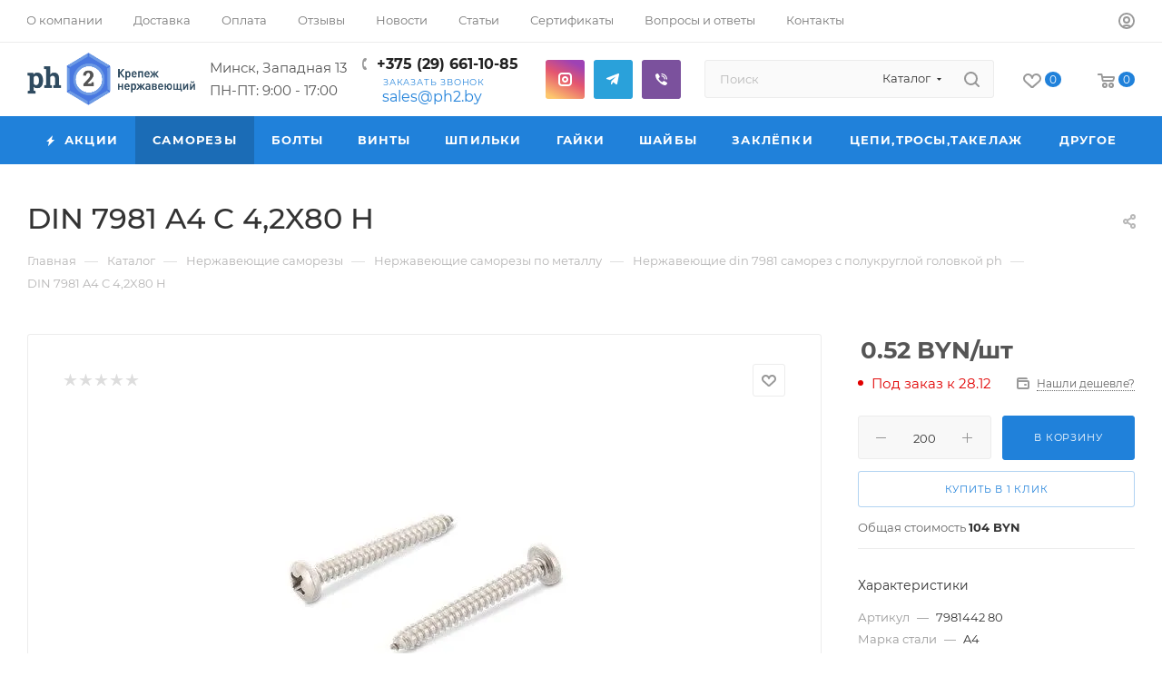

--- FILE ---
content_type: text/html; charset=UTF-8
request_url: https://ph2.by/catalog/samorezy/samorezy_po_metallu/din_7981_samorez_s_polukrugloy_golovkoy_ph/121550/
body_size: 135857
content:
<!DOCTYPE html>
<html xmlns="http://www.w3.org/1999/xhtml" xml:lang="ru" lang="ru"  >
<head><link rel="canonical" href="https://ph2.by/catalog/samorezy/samorezy_po_metallu/din_7981_samorez_s_polukrugloy_golovkoy_ph/121550/" />
<!-- Google tag (gtag.js) -->
<script async src="https://www.googletagmanager.com/gtag/js?id=G-G72MWE9XEX"></script>
<script>
  window.dataLayer = window.dataLayer || [];
  function gtag(){dataLayer.push(arguments);}
  gtag('js', new Date());
  gtag('config', 'G-G72MWE9XEX');
</script>

	<title>DIN 7981 A4 C 4,2X80 H 7981442 80 нержавеющие, по выгодной цене</title>
	<meta name="viewport" content="initial-scale=1.0, width=device-width, maximum-scale=1" />
	<meta name="HandheldFriendly" content="true" />
	<meta name="yes" content="yes" />
	<meta name="apple-mobile-web-app-status-bar-style" content="black" />
	<meta name="SKYPE_TOOLBAR" content="SKYPE_TOOLBAR_PARSER_COMPATIBLE" />
	<meta http-equiv="Content-Type" content="text/html; charset=UTF-8" />
<meta name="keywords" content="DIN 7981 A4 C 4,2X80 H" />
<meta name="description" content="В ЧТУП &amp;quot;Ю-Кэн&amp;quot; собран огромный каталог, где не последняя роль отведена товару DIN 7981 A4 C 4,2X80 H7981442 80" />
<link href="/bitrix/css/aspro.max/notice.min.css?16942445512876"  rel="stylesheet" />
<link href="/bitrix/js/ui/design-tokens/dist/ui.design-tokens.min.css?172197531423463"  rel="stylesheet" />
<link href="/bitrix/js/ui/fonts/opensans/ui.font.opensans.min.css?16793924942320"  rel="stylesheet" />
<link href="/bitrix/js/main/popup/dist/main.popup.bundle.min.css?170210589826598"  rel="stylesheet" />
<link href="/bitrix/cache/css/s3/aspro_max/page_ed3e8a79b788e9d38ce1945bf8bdc668/page_ed3e8a79b788e9d38ce1945bf8bdc668_v1.css?1742468994123824"  rel="stylesheet" />
<link href="/bitrix/cache/css/s3/aspro_max/default_d8905995cbdd3723141984028ae1ad6b/default_d8905995cbdd3723141984028ae1ad6b_v1.css?174246899456474"  rel="stylesheet" />
<link href="/bitrix/panel/main/popup.min.css?167939253720774"  rel="stylesheet" />
<link href="/bitrix/cache/css/s3/aspro_max/template_1f9ad1995bc7402ab7f94d4b2aae34fc/template_1f9ad1995bc7402ab7f94d4b2aae34fc_v1.css?17424689671137728"  data-template-style="true" rel="stylesheet" />
<script>if(!window.BX)window.BX={};if(!window.BX.message)window.BX.message=function(mess){if(typeof mess==='object'){for(let i in mess) {BX.message[i]=mess[i];} return true;}};</script>
<script>(window.BX||top.BX).message({"JS_CORE_LOADING":"Загрузка...","JS_CORE_NO_DATA":"- Нет данных -","JS_CORE_WINDOW_CLOSE":"Закрыть","JS_CORE_WINDOW_EXPAND":"Развернуть","JS_CORE_WINDOW_NARROW":"Свернуть в окно","JS_CORE_WINDOW_SAVE":"Сохранить","JS_CORE_WINDOW_CANCEL":"Отменить","JS_CORE_WINDOW_CONTINUE":"Продолжить","JS_CORE_H":"ч","JS_CORE_M":"м","JS_CORE_S":"с","JSADM_AI_HIDE_EXTRA":"Скрыть лишние","JSADM_AI_ALL_NOTIF":"Показать все","JSADM_AUTH_REQ":"Требуется авторизация!","JS_CORE_WINDOW_AUTH":"Войти","JS_CORE_IMAGE_FULL":"Полный размер"});</script>
<script src="/bitrix/js/main/core/core.min.js?1721975349225422"></script>
<script>BX.Runtime.registerExtension({"name":"main.core","namespace":"BX","loaded":true});</script>
<script>BX.setJSList(["\/bitrix\/js\/main\/core\/core_ajax.js","\/bitrix\/js\/main\/core\/core_promise.js","\/bitrix\/js\/main\/polyfill\/promise\/js\/promise.js","\/bitrix\/js\/main\/loadext\/loadext.js","\/bitrix\/js\/main\/loadext\/extension.js","\/bitrix\/js\/main\/polyfill\/promise\/js\/promise.js","\/bitrix\/js\/main\/polyfill\/find\/js\/find.js","\/bitrix\/js\/main\/polyfill\/includes\/js\/includes.js","\/bitrix\/js\/main\/polyfill\/matches\/js\/matches.js","\/bitrix\/js\/ui\/polyfill\/closest\/js\/closest.js","\/bitrix\/js\/main\/polyfill\/fill\/main.polyfill.fill.js","\/bitrix\/js\/main\/polyfill\/find\/js\/find.js","\/bitrix\/js\/main\/polyfill\/matches\/js\/matches.js","\/bitrix\/js\/main\/polyfill\/core\/dist\/polyfill.bundle.js","\/bitrix\/js\/main\/core\/core.js","\/bitrix\/js\/main\/polyfill\/intersectionobserver\/js\/intersectionobserver.js","\/bitrix\/js\/main\/lazyload\/dist\/lazyload.bundle.js","\/bitrix\/js\/main\/polyfill\/core\/dist\/polyfill.bundle.js","\/bitrix\/js\/main\/parambag\/dist\/parambag.bundle.js"]);
</script>
<script>BX.Runtime.registerExtension({"name":"ui.dexie","namespace":"BX.Dexie3","loaded":true});</script>
<script>BX.Runtime.registerExtension({"name":"ls","namespace":"window","loaded":true});</script>
<script>BX.Runtime.registerExtension({"name":"fx","namespace":"window","loaded":true});</script>
<script>BX.Runtime.registerExtension({"name":"fc","namespace":"window","loaded":true});</script>
<script>BX.Runtime.registerExtension({"name":"pull.protobuf","namespace":"BX","loaded":true});</script>
<script>BX.Runtime.registerExtension({"name":"rest.client","namespace":"window","loaded":true});</script>
<script>(window.BX||top.BX).message({"pull_server_enabled":"Y","pull_config_timestamp":1718872543,"pull_guest_mode":"N","pull_guest_user_id":0});(window.BX||top.BX).message({"PULL_OLD_REVISION":"Для продолжения корректной работы с сайтом необходимо перезагрузить страницу."});</script>
<script>BX.Runtime.registerExtension({"name":"pull.client","namespace":"BX","loaded":true});</script>
<script>BX.Runtime.registerExtension({"name":"pull","namespace":"window","loaded":true});</script>
<script>BX.Runtime.registerExtension({"name":"aspro_logo","namespace":"window","loaded":true});</script>
<script>(window.BX||top.BX).message({"NOTICE_ADDED2CART":"В корзине","NOTICE_CLOSE":"Закрыть","NOTICE_MORE":"и ещё #COUNT# #PRODUCTS#","NOTICE_PRODUCT0":"товаров","NOTICE_PRODUCT1":"товар","NOTICE_PRODUCT2":"товара","NOTICE_ADDED2DELAY":"В отложенных","NOTICE_ADDED2COMPARE":"В сравнении","NOTICE_ERROR":"Ошибка","NOTICE_REQUEST_ERROR":"Ошибка запроса","NOTICE_AUTHORIZED":"Вы успешно авторизовались","NOTICE_ADDED2FAVORITE":"В избранном","NOTICE_ADDED2SUBSCRIBE":"Вы подписались","NOTICE_REMOVED_FROM_COMPARE":"Удалено из сравнения","NOTICE_REMOVED_FROM_FAVORITE":"Удалено из избранного","NOTICE_REMOVED_FROM_SUBSCRIBE":"Удалено из подписки"});</script>
<script>BX.Runtime.registerExtension({"name":"aspro_notice","namespace":"window","loaded":true});</script>
<script>(window.BX||top.BX).message({"CT_BST_SEARCH_BUTTON2":"Найти","SEARCH_IN_SITE_FULL":"По всему сайту","SEARCH_IN_SITE":"Везде","SEARCH_IN_CATALOG_FULL":"По каталогу","SEARCH_IN_CATALOG":"Каталог"});</script>
<script>BX.Runtime.registerExtension({"name":"aspro_searchtitle","namespace":"window","loaded":true});</script>
<script>BX.Runtime.registerExtension({"name":"aspro_line_block","namespace":"window","loaded":true});</script>
<script>BX.Runtime.registerExtension({"name":"aspro_mega_menu","namespace":"window","loaded":true});</script>
<script>BX.Runtime.registerExtension({"name":"ui.design-tokens","namespace":"window","loaded":true});</script>
<script>BX.Runtime.registerExtension({"name":"ui.fonts.opensans","namespace":"window","loaded":true});</script>
<script>BX.Runtime.registerExtension({"name":"main.popup","namespace":"BX.Main","loaded":true});</script>
<script>BX.Runtime.registerExtension({"name":"popup","namespace":"window","loaded":true});</script>
<script>BX.Runtime.registerExtension({"name":"main.pageobject","namespace":"window","loaded":true});</script>
<script>(window.BX||top.BX).message({"JS_CORE_LOADING":"Загрузка...","JS_CORE_NO_DATA":"- Нет данных -","JS_CORE_WINDOW_CLOSE":"Закрыть","JS_CORE_WINDOW_EXPAND":"Развернуть","JS_CORE_WINDOW_NARROW":"Свернуть в окно","JS_CORE_WINDOW_SAVE":"Сохранить","JS_CORE_WINDOW_CANCEL":"Отменить","JS_CORE_WINDOW_CONTINUE":"Продолжить","JS_CORE_H":"ч","JS_CORE_M":"м","JS_CORE_S":"с","JSADM_AI_HIDE_EXTRA":"Скрыть лишние","JSADM_AI_ALL_NOTIF":"Показать все","JSADM_AUTH_REQ":"Требуется авторизация!","JS_CORE_WINDOW_AUTH":"Войти","JS_CORE_IMAGE_FULL":"Полный размер"});</script>
<script>BX.Runtime.registerExtension({"name":"window","namespace":"window","loaded":true});</script>
<script type="extension/settings" data-extension="currency.currency-core">{"region":"by"}</script>
<script>BX.Runtime.registerExtension({"name":"currency.currency-core","namespace":"BX.Currency","loaded":true});</script>
<script>BX.Runtime.registerExtension({"name":"currency","namespace":"window","loaded":true});</script>
<script>BX.Runtime.registerExtension({"name":"aspro_swiper_init","namespace":"window","loaded":true});</script>
<script>BX.Runtime.registerExtension({"name":"aspro_swiper","namespace":"window","loaded":true});</script>
<script>BX.Runtime.registerExtension({"name":"aspro_swiper_main_styles","namespace":"window","loaded":true});</script>
<script>BX.Runtime.registerExtension({"name":"aspro_hash_location","namespace":"window","loaded":true});</script>
<script>BX.Runtime.registerExtension({"name":"aspro_tabs_history","namespace":"window","loaded":true});</script>
<script>BX.Runtime.registerExtension({"name":"aspro_countdown","namespace":"window","loaded":true});</script>
<script>BX.Runtime.registerExtension({"name":"aspro_bigdata","namespace":"window","loaded":true});</script>
<script>BX.Runtime.registerExtension({"name":"aspro_animation_ext","namespace":"window","loaded":true});</script>
<script>BX.Runtime.registerExtension({"name":"aspro_owl_carousel","namespace":"window","loaded":true});</script>
<script>BX.Runtime.registerExtension({"name":"aspro_catalog_element","namespace":"window","loaded":true});</script>
<script>BX.Runtime.registerExtension({"name":"aspro_detail_gallery","namespace":"window","loaded":true});</script>
<script>BX.Runtime.registerExtension({"name":"aspro_bonus_system","namespace":"window","loaded":true});</script>
<script>BX.Runtime.registerExtension({"name":"aspro_fancybox","namespace":"window","loaded":true});</script>
<script>(window.BX||top.BX).message({"LANGUAGE_ID":"ru","FORMAT_DATE":"DD.MM.YYYY","FORMAT_DATETIME":"DD.MM.YYYY HH:MI:SS","COOKIE_PREFIX":"BITRIX_SM","SERVER_TZ_OFFSET":"10800","UTF_MODE":"Y","SITE_ID":"s3","SITE_DIR":"\/","USER_ID":"","SERVER_TIME":1765168910,"USER_TZ_OFFSET":0,"USER_TZ_AUTO":"Y","bitrix_sessid":"4efde1b7aa89df87e90e20770f46ae2e"});</script>

<script  src="/bitrix/cache/js/s3/aspro_max/kernel_main/kernel_main_v1.js?1742672935193434"></script>
<script src="/bitrix/js/ui/dexie/dist/dexie3.bundle.min.js?172197528688274"></script>
<script src="/bitrix/js/main/core/core_ls.min.js?15766651077365"></script>
<script src="/bitrix/js/main/core/core_frame_cache.min.js?172197533011210"></script>
<script src="/bitrix/js/pull/protobuf/protobuf.min.js?167835864776433"></script>
<script src="/bitrix/js/pull/protobuf/model.min.js?167835864714190"></script>
<script src="/bitrix/js/rest/client/rest.client.min.js?16783586629240"></script>
<script src="/bitrix/js/pull/client/pull.client.min.js?172197546249580"></script>
<script src="/bitrix/js/main/ajax.min.js?157666510622194"></script>
<script src="/bitrix/js/aspro.max/notice.min.js?169424455116819"></script>
<script src="/bitrix/js/main/popup/dist/main.popup.bundle.min.js?172197533065824"></script>
<script src="/bitrix/js/main/rating.min.js?172197532112227"></script>
<script src="/bitrix/js/currency/currency-core/dist/currency-core.bundle.min.js?17219754194569"></script>
<script src="/bitrix/js/currency/core_currency.min.js?1721975419835"></script>
<script>BX.setJSList(["\/bitrix\/js\/main\/core\/core_fx.js","\/bitrix\/js\/main\/session.js","\/bitrix\/js\/main\/pageobject\/pageobject.js","\/bitrix\/js\/main\/core\/core_window.js","\/bitrix\/js\/main\/date\/main.date.js","\/bitrix\/js\/main\/core\/core_date.js","\/bitrix\/js\/main\/utils.js","\/bitrix\/js\/main\/dd.js","\/bitrix\/js\/main\/core\/core_uf.js","\/bitrix\/js\/main\/core\/core_dd.js","\/bitrix\/js\/main\/core\/core_tooltip.js","\/bitrix\/templates\/aspro_max\/components\/bitrix\/catalog\/main\/script.js","\/bitrix\/templates\/aspro_max\/components\/bitrix\/catalog.element\/main_custom\/script.js","\/bitrix\/templates\/aspro_max\/components\/bitrix\/sale.prediction.product.detail\/main\/script.js","\/bitrix\/templates\/aspro_max\/components\/bitrix\/sale.gift.product\/main\/script.js","\/bitrix\/templates\/aspro_max\/components\/bitrix\/sale.gift.main.products\/main\/script.js","\/bitrix\/templates\/aspro_max\/js\/rating_likes.js","\/bitrix\/templates\/aspro_max\/js\/slider.swiper.min.js","\/bitrix\/templates\/aspro_max\/vendor\/js\/carousel\/swiper\/swiper-bundle.min.js","\/bitrix\/templates\/aspro_max\/js\/hash_location.js","\/bitrix\/templates\/aspro_max\/js\/tabs_history.js","\/bitrix\/templates\/aspro_max\/js\/countdown.js","\/bitrix\/templates\/aspro_max\/js\/bigdata.js","\/bitrix\/templates\/aspro_max\/js\/jquery.history.js","\/bitrix\/templates\/aspro_max\/vendor\/js\/carousel\/owl\/owl.carousel.min.js","\/bitrix\/templates\/aspro_max\/js\/catalog_element.min.js","\/bitrix\/templates\/aspro_max\/js\/jquery.fancybox.min.js","\/bitrix\/templates\/aspro_max\/js\/lite.bootstrap.js","\/bitrix\/templates\/aspro_max\/js\/jquery.actual.min.js","\/bitrix\/templates\/aspro_max\/vendor\/js\/ripple.js","\/bitrix\/templates\/aspro_max\/js\/browser.js","\/bitrix\/templates\/aspro_max\/js\/jquery.uniform.min.js","\/bitrix\/templates\/aspro_max\/vendor\/js\/sticky-sidebar.js","\/bitrix\/templates\/aspro_max\/js\/jquery.validate.min.js","\/bitrix\/templates\/aspro_max\/js\/jquery.alphanumeric.js","\/bitrix\/templates\/aspro_max\/js\/jquery.cookie.js","\/bitrix\/templates\/aspro_max\/js\/mobile.js","\/bitrix\/templates\/aspro_max\/js\/main.js","\/bitrix\/templates\/aspro_max\/js\/blocks\/blocks.js","\/bitrix\/templates\/aspro_max\/js\/logo.min.js","\/bitrix\/templates\/aspro_max\/js\/autoload\/item-action.js","\/bitrix\/templates\/aspro_max\/js\/autoload\/select_offer_load.js","\/bitrix\/components\/bitrix\/search.title\/script.js","\/bitrix\/templates\/aspro_max\/components\/bitrix\/search.title\/mega_menu\/script.js","\/bitrix\/templates\/aspro_max\/js\/searchtitle.js","\/bitrix\/templates\/aspro_max\/components\/bitrix\/menu\/menu_in_burger\/script.js","\/bitrix\/templates\/aspro_max\/components\/bitrix\/search.title\/corp\/script.js","\/bitrix\/templates\/aspro_max\/js\/mega_menu.js","\/bitrix\/templates\/aspro_max\/components\/bitrix\/menu\/bottom\/script.js","\/bitrix\/components\/aspro\/developer.max\/templates\/.default\/script.js","\/bitrix\/templates\/aspro_max\/components\/bitrix\/search.title\/fixed\/script.js","\/bitrix\/templates\/aspro_max\/js\/custom.js","\/bitrix\/templates\/aspro_max\/components\/bitrix\/catalog.comments\/catalog\/script.js"]);</script>
<script>BX.setCSSList(["\/bitrix\/templates\/aspro_max\/components\/bitrix\/catalog\/main\/style.css","\/bitrix\/templates\/aspro_max\/components\/bitrix\/sale.gift.main.products\/main\/style.css","\/bitrix\/templates\/aspro_max\/vendor\/css\/carousel\/swiper\/swiper-bundle.min.css","\/bitrix\/templates\/aspro_max\/css\/slider.swiper.min.css","\/bitrix\/templates\/aspro_max\/css\/main_slider.min.css","\/bitrix\/templates\/aspro_max\/css\/animation\/animation_ext.css","\/bitrix\/templates\/aspro_max\/vendor\/css\/carousel\/owl\/owl.carousel.min.css","\/bitrix\/templates\/aspro_max\/vendor\/css\/carousel\/owl\/owl.theme.default.min.css","\/bitrix\/templates\/aspro_max\/css\/detail-gallery.css","\/bitrix\/templates\/aspro_max\/css\/bonus-system.min.css","\/bitrix\/templates\/aspro_max\/css\/jquery.fancybox.min.css","\/bitrix\/templates\/aspro_max\/css\/fonts\/montserrat\/css\/montserrat.min.css","\/bitrix\/templates\/aspro_max\/css\/blocks\/dark-light-theme.css","\/bitrix\/templates\/aspro_max\/css\/colored.css","\/bitrix\/templates\/aspro_max\/css\/lite.bootstrap.css","\/bitrix\/templates\/aspro_max\/css\/styles.css","\/bitrix\/templates\/aspro_max\/css\/blocks\/blocks.css","\/bitrix\/templates\/aspro_max\/css\/blocks\/common.blocks\/counter-state\/counter-state.css","\/bitrix\/templates\/aspro_max\/css\/menu.css","\/bitrix\/templates\/aspro_max\/css\/catalog.css","\/bitrix\/templates\/aspro_max\/vendor\/css\/ripple.css","\/bitrix\/templates\/aspro_max\/css\/stores.css","\/bitrix\/templates\/aspro_max\/css\/yandex_map.css","\/bitrix\/templates\/aspro_max\/ajax\/ajax.css","\/bitrix\/templates\/aspro_max\/css\/searchtitle.css","\/bitrix\/templates\/aspro_max\/css\/blocks\/line-block.min.css","\/bitrix\/templates\/aspro_max\/css\/mega_menu.css","\/bitrix\/templates\/aspro_max\/components\/bitrix\/breadcrumb\/main\/style.css","\/bitrix\/templates\/aspro_max\/css\/footer.css","\/bitrix\/components\/aspro\/marketing.popup.max\/templates\/.default\/style.css","\/bitrix\/templates\/aspro_max\/styles.css","\/bitrix\/templates\/aspro_max\/template_styles.css","\/bitrix\/templates\/aspro_max\/css\/header.css","\/bitrix\/templates\/aspro_max\/css\/media.css","\/bitrix\/templates\/aspro_max\/css\/h1-medium.css","\/bitrix\/templates\/aspro_max\/themes\/custom_s3\/theme.css","\/bitrix\/templates\/aspro_max\/css\/widths\/width-3.css","\/bitrix\/templates\/aspro_max\/css\/fonts\/font-10.css","\/bitrix\/templates\/aspro_max\/css\/custom.css","\/bitrix\/templates\/aspro_max\/components\/bitrix\/catalog.comments\/catalog\/style.css","\/bitrix\/components\/bitrix\/blog\/templates\/.default\/style.css","\/bitrix\/components\/bitrix\/blog\/templates\/.default\/themes\/green\/style.css","\/bitrix\/components\/bitrix\/rating.vote\/templates\/standart_text\/style.css"]);</script>
<script>
					(function () {
						"use strict";
						var counter = function ()
						{
							var cookie = (function (name) {
								var parts = ("; " + document.cookie).split("; " + name + "=");
								if (parts.length == 2) {
									try {return JSON.parse(decodeURIComponent(parts.pop().split(";").shift()));}
									catch (e) {}
								}
							})("BITRIX_CONVERSION_CONTEXT_s3");
							if (cookie && cookie.EXPIRE >= BX.message("SERVER_TIME"))
								return;
							var request = new XMLHttpRequest();
							request.open("POST", "/bitrix/tools/conversion/ajax_counter.php", true);
							request.setRequestHeader("Content-type", "application/x-www-form-urlencoded");
							request.send(
								"SITE_ID="+encodeURIComponent("s3")+
								"&sessid="+encodeURIComponent(BX.bitrix_sessid())+
								"&HTTP_REFERER="+encodeURIComponent(document.referrer)
							);
						};
						if (window.frameRequestStart === true)
							BX.addCustomEvent("onFrameDataReceived", counter);
						else
							BX.ready(counter);
					})();
				</script>
<script>BX.message({'PORTAL_WIZARD_NAME':'Аспро: Максимум - интернет-магазин','PORTAL_WIZARD_DESC':'Аспро: Максимум - интернет магазин с поддержкой современных технологий: BigData, композитный сайт, фасетный поиск, адаптивная верстка','ASPRO_MAX_MOD_INST_OK':'Поздравляем, модуль «Аспро: Максимум - интернет-магазин» успешно установлен!<br />\nДля установки готового сайта, пожалуйста перейдите <a href=\'/bitrix/admin/wizard_list.php?lang=ru\'>в список мастеров<\/a> <br />и выберите пункт «Установить» в меню мастера aspro:max','ASPRO_MAX_MOD_UNINST_OK':'Удаление модуля успешно завершено','ASPRO_MAX_SCOM_INSTALL_NAME':'Аспро: Максимум - интернет-магазин','ASPRO_MAX_SCOM_INSTALL_DESCRIPTION':'Мастер создания интернет-магазина «Аспро: Максимум - интернет-магазин»','ASPRO_MAX_SCOM_INSTALL_TITLE':'Установка модуля \"Аспро: Максимум\"','ASPRO_MAX_SCOM_UNINSTALL_TITLE':'Удаление модуля \"Аспро: Максимум\"','ASPRO_MAX_SPER_PARTNER':'Аспро','ASPRO_MAX_PARTNER_URI':'http://www.aspro.ru','OPEN_WIZARDS_LIST':'Открыть список мастеров','ASPRO_MAX_INSTALL_SITE':'Установить готовый сайт','PHONE':'Телефон','FAST_VIEW':'Быстрый просмотр','TABLES_SIZE_TITLE':'Подбор размера','SOCIAL':'Социальные сети','DESCRIPTION':'Описание магазина','ITEMS':'Товары','LOGO':'Логотип','REGISTER_INCLUDE_AREA':'Текст о регистрации','AUTH_INCLUDE_AREA':'Текст об авторизации','FRONT_IMG':'Изображение компании','EMPTY_CART':'пуста','CATALOG_VIEW_MORE':'... Показать все','CATALOG_VIEW_LESS':'... Свернуть','JS_REQUIRED':'Заполните это поле','JS_FORMAT':'Неверный формат','JS_FILE_EXT':'Недопустимое расширение файла','JS_PASSWORD_COPY':'Пароли не совпадают','JS_PASSWORD_LENGTH':'Минимум 6 символов','JS_ERROR':'Неверно заполнено поле','JS_FILE_SIZE':'Максимальный размер 5мб','JS_FILE_BUTTON_NAME':'Выберите файл','JS_FILE_DEFAULT':'Прикрепите файл','JS_DATE':'Некорректная дата','JS_DATETIME':'Некорректная дата/время','JS_REQUIRED_LICENSES':'Согласитесь с условиями','JS_REQUIRED_OFFER':'Согласитесь с условиями','LICENSE_PROP':'Согласие на обработку персональных данных','LOGIN_LEN':'Введите минимум {0} символа','FANCY_CLOSE':'Закрыть','FANCY_NEXT':'Следующий','FANCY_PREV':'Предыдущий','TOP_AUTH_REGISTER':'Регистрация','CALLBACK':'Заказать звонок','ASK':'Задать вопрос','REVIEW':'Оставить отзыв','S_CALLBACK':'Заказать звонок','UNTIL_AKC':'До конца акции','TITLE_QUANTITY_BLOCK':'Остаток','TITLE_QUANTITY':'шт','TOTAL_SUMM_ITEM':'Общая стоимость ','SUBSCRIBE_SUCCESS':'Вы успешно подписались','RECAPTCHA_TEXT':'Подтвердите, что вы не робот','JS_RECAPTCHA_ERROR':'Пройдите проверку','COUNTDOWN_SEC':'сек','COUNTDOWN_MIN':'мин','COUNTDOWN_HOUR':'час','COUNTDOWN_DAY0':'дн','COUNTDOWN_DAY1':'дн','COUNTDOWN_DAY2':'дн','COUNTDOWN_WEAK0':'Недель','COUNTDOWN_WEAK1':'Неделя','COUNTDOWN_WEAK2':'Недели','COUNTDOWN_MONTH0':'Месяцев','COUNTDOWN_MONTH1':'Месяц','COUNTDOWN_MONTH2':'Месяца','COUNTDOWN_YEAR0':'Лет','COUNTDOWN_YEAR1':'Год','COUNTDOWN_YEAR2':'Года','COUNTDOWN_COMPACT_SEC':'с','COUNTDOWN_COMPACT_MIN':'м','COUNTDOWN_COMPACT_HOUR':'ч','COUNTDOWN_COMPACT_DAY':'д','COUNTDOWN_COMPACT_WEAK':'н','COUNTDOWN_COMPACT_MONTH':'м','COUNTDOWN_COMPACT_YEAR0':'л','COUNTDOWN_COMPACT_YEAR1':'г','CATALOG_PARTIAL_BASKET_PROPERTIES_ERROR':'Заполнены не все свойства у добавляемого товара','CATALOG_EMPTY_BASKET_PROPERTIES_ERROR':'Выберите свойства товара, добавляемые в корзину в параметрах компонента','CATALOG_ELEMENT_NOT_FOUND':'Элемент не найден','ERROR_ADD2BASKET':'Ошибка добавления товара в корзину','CATALOG_SUCCESSFUL_ADD_TO_BASKET':'Успешное добавление товара в корзину','ERROR_BASKET_TITLE':'Ошибка корзины','ERROR_BASKET_PROP_TITLE':'Выберите свойства, добавляемые в корзину','ERROR_BASKET_BUTTON':'Выбрать','BASKET_TOP':'Корзина в шапке','ERROR_ADD_DELAY_ITEM':'Ошибка отложенной корзины','VIEWED_TITLE':'Ранее вы смотрели','VIEWED_BEFORE':'Ранее вы смотрели','BEST_TITLE':'Лучшие предложения','CT_BST_SEARCH_BUTTON':'Поиск','CT_BST_SEARCH2_BUTTON':'Найти','BASKET_PRINT_BUTTON':'Распечатать','BASKET_CLEAR_ALL_BUTTON':'Очистить','BASKET_QUICK_ORDER_BUTTON':'Быстрый заказ','BASKET_CONTINUE_BUTTON':'Продолжить покупки','BASKET_ORDER_BUTTON':'Оформить заказ','SHARE_BUTTON':'Поделиться','BASKET_CHANGE_TITLE':'Ваш заказ','BASKET_CHANGE_LINK':'Изменить','MORE_INFO_SKU':'Купить','FROM':'от','BEFORE':'до','TITLE_BLOCK_VIEWED_NAME':'Ранее вы смотрели','T_BASKET':'Корзина','FILTER_EXPAND_VALUES':'Показать все','FILTER_HIDE_VALUES':'Свернуть','FULL_ORDER':'Полный заказ','CUSTOM_COLOR_CHOOSE':'Выбрать','CUSTOM_COLOR_CANCEL':'Отмена','S_MOBILE_MENU':'Меню','MAX_T_MENU_BACK':'Назад','MAX_T_MENU_CALLBACK':'Обратная связь','MAX_T_MENU_CONTACTS_TITLE':'Будьте на связи','SEARCH_TITLE':'Поиск','SOCIAL_TITLE':'Оставайтесь на связи','HEADER_SCHEDULE':'Время работы','SEO_TEXT':'SEO описание','COMPANY_IMG':'Картинка компании','COMPANY_TEXT':'Описание компании','CONFIG_SAVE_SUCCESS':'Настройки сохранены','CONFIG_SAVE_FAIL':'Ошибка сохранения настроек','ITEM_ECONOMY':'Экономия','ITEM_ARTICLE':'Артикул: ','JS_FORMAT_ORDER':'имеет неверный формат','JS_BASKET_COUNT_TITLE':'В корзине товаров на SUMM','POPUP_VIDEO':'Видео','POPUP_GIFT_TEXT':'Нашли что-то особенное? Намекните другу о подарке!','ORDER_FIO_LABEL':'Ф.И.О.','ORDER_PHONE_LABEL':'Телефон','ORDER_REGISTER_BUTTON':'Регистрация','PRICES_TYPE':'Варианты цен','FILTER_HELPER_VALUES':' знач.','SHOW_MORE_SCU_MAIN':'Еще #COUNT#','SHOW_MORE_SCU_1':'предложение','SHOW_MORE_SCU_2':'предложения','SHOW_MORE_SCU_3':'предложений','PARENT_ITEM_NOT_FOUND':'Не найден основной товар для услуги в корзине. Обновите страницу и попробуйте снова.','INVALID_NUMBER':'Неверный номер','INVALID_COUNTRY_CODE':'Неверный код страны','TOO_SHORT':'Номер слишком короткий','TOO_LONG':'Номер слишком длинный','FORM_REQUIRED_FIELDS':'обязательные поля'})</script>
<link href="/bitrix/templates/aspro_max/css/critical.min.css?169442687124" data-skip-moving="true" rel="stylesheet">
<meta name="theme-color" content="#2081da">
<style>:root{--theme-base-color: #2081da;--theme-base-opacity-color: #2081da1a;--theme-base-color-hue:209;--theme-base-color-saturation:74%;--theme-base-color-lightness:49%;}</style>
<style>html {--theme-page-width: 1348px;--theme-page-width-padding: 30px}</style>
<script src="/bitrix/templates/aspro_max/js/observer.js" async defer></script>
<script data-skip-moving="true">window.lazySizesConfig = window.lazySizesConfig || {};lazySizesConfig.loadMode = 1;lazySizesConfig.expand = 200;lazySizesConfig.expFactor = 1;lazySizesConfig.hFac = 0.1;window.lazySizesConfig.lazyClass = "lazy";</script>
<script src="/bitrix/templates/aspro_max/js/ls.unveilhooks.min.js" data-skip-moving="true" defer></script>
<script src="/bitrix/templates/aspro_max/js/lazysizes.min.js" data-skip-moving="true" defer></script>
<link href="/bitrix/templates/aspro_max/css/print.min.css?169442687121755" data-template-style="true" rel="stylesheet" media="print">
					<script data-skip-moving="true" src="/bitrix/js/main/jquery/jquery-3.6.0.min.js"></script>
					<script data-skip-moving="true" src="/bitrix/templates/aspro_max/js/speed.min.js?=1694426874"></script>
<link rel="shortcut icon" href="/favicon.svg" type="image/svg+xml" />
<link rel="apple-touch-icon" sizes="180x180" href="/upload/CMax/1e4/ofxzooesayvak7vdmv1e120sma9xqvud.ico" />
<meta property="og:description" content="Саморез с полукруглой головкой" />
<meta property="og:image" content="https://ph2.by:443/upload/resize_cache/webp/iblock/371/66mocqaa5ejr6m2bfu67w6midgung2zj.webp" />
<link rel="image_src" href="https://ph2.by:443/upload/resize_cache/webp/iblock/371/66mocqaa5ejr6m2bfu67w6midgung2zj.webp"  />
<meta property="og:title" content="DIN 7981 A4 C 4,2X80 H 7981442 80 нержавеющие, по выгодной цене" />
<meta property="og:type" content="website" />
<meta property="og:url" content="https://ph2.by:443/catalog/samorezy/samorezy_po_metallu/din_7981_samorez_s_polukrugloy_golovkoy_ph/121550/" />
<script src="/bitrix/templates/aspro_max/js/fetch/bottom_panel.min.js?1722236231554" data-skip-moving="true" defer=""></script>

<script  src="/bitrix/cache/js/s3/aspro_max/template_64278223d73a5bb3e87d246ce54bcf15/template_64278223d73a5bb3e87d246ce54bcf15_v1.js?1742468967364062"></script>
<script  src="/bitrix/cache/js/s3/aspro_max/page_96d4fdcf3c48b6d4ebc6f2c31a0242ae/page_96d4fdcf3c48b6d4ebc6f2c31a0242ae_v1.js?1742468994324292"></script>
<script  src="/bitrix/cache/js/s3/aspro_max/default_1f80f1f660eb551616f7351818200eb4/default_1f80f1f660eb551616f7351818200eb4_v1.js?17424689946754"></script>
<script>var _ba = _ba || []; _ba.push(["aid", "6285f18758a7af31fb960a830af89c81"]); _ba.push(["host", "ph2.by"]); _ba.push(["ad[ct][item]", "[base64]"]);_ba.push(["ad[ct][user_id]", function(){return BX.message("USER_ID") ? BX.message("USER_ID") : 0;}]);_ba.push(["ad[ct][recommendation]", function() {var rcmId = "";var cookieValue = BX.getCookie("BITRIX_SM_RCM_PRODUCT_LOG");var productId = 38392;var cItems = [];var cItem;if (cookieValue){cItems = cookieValue.split(".");}var i = cItems.length;while (i--){cItem = cItems[i].split("-");if (cItem[0] == productId){rcmId = cItem[1];break;}}return rcmId;}]);_ba.push(["ad[ct][v]", "2"]);(function() {var ba = document.createElement("script"); ba.type = "text/javascript"; ba.async = true;ba.src = (document.location.protocol == "https:" ? "https://" : "http://") + "bitrix.info/ba.js";var s = document.getElementsByTagName("script")[0];s.parentNode.insertBefore(ba, s);})();</script>

		<style>html {}</style>	</head>
<body class=" site_s3  fill_bg_n catalog-delayed-btn-Y theme-default" id="main" data-site="/">
		
	<div id="panel"></div>
	<!--'start_frame_cache_4i19eW'-->
<!--'end_frame_cache_4i19eW'-->				<!--'start_frame_cache_basketitems-component-block'-->												<div id="ajax_basket"></div>
					<!--'end_frame_cache_basketitems-component-block'-->								<div class="cd-modal-bg"></div>
		<script data-skip-moving="true">var solutionName = 'arMaxOptions';</script>
		<script src="/bitrix/templates/aspro_max/js/setTheme.php?site_id=s3&site_dir=/" data-skip-moving="true"></script>
		<script>window.onload=function(){window.basketJSParams = window.basketJSParams || [];window.dataLayer = window.dataLayer || [];}
		BX.message({'MIN_ORDER_PRICE_TEXT':'<b>Минимальная сумма заказа #PRICE#<\/b><br/>Пожалуйста, добавьте еще товаров в корзину'});
		arAsproOptions.PAGES.FRONT_PAGE = window[solutionName].PAGES.FRONT_PAGE = "";arAsproOptions.PAGES.BASKET_PAGE = window[solutionName].PAGES.BASKET_PAGE = "";arAsproOptions.PAGES.ORDER_PAGE = window[solutionName].PAGES.ORDER_PAGE = "";arAsproOptions.PAGES.PERSONAL_PAGE = window[solutionName].PAGES.PERSONAL_PAGE = "";arAsproOptions.PAGES.CATALOG_PAGE = window[solutionName].PAGES.CATALOG_PAGE = "1";</script>
		<div class="wrapper1  header_bgcolored long_header colored_header catalog_page basket_normal basket_fill_WHITE side_LEFT block_side_NORMAL catalog_icons_N banner_auto with_fast_view mheader-v1 header-vcustom header-font-lower_N regions_N title_position_LEFT footer-vcustom front-vindex1 mfixed_Y mfixed_view_always title-v3 lazy_Y with_phones compact-catalog dark-hover-overlay normal-catalog-img landing-normal big-banners-mobile-slider bottom-icons-panel-N compact-breadcrumbs-N catalog-delayed-btn-Y  ">

<div class="mega_fixed_menu scrollblock">
	<div class="maxwidth-theme">
		<svg class="svg svg-close" width="14" height="14" viewBox="0 0 14 14">
		  <path data-name="Rounded Rectangle 568 copy 16" d="M1009.4,953l5.32,5.315a0.987,0.987,0,0,1,0,1.4,1,1,0,0,1-1.41,0L1008,954.4l-5.32,5.315a0.991,0.991,0,0,1-1.4-1.4L1006.6,953l-5.32-5.315a0.991,0.991,0,0,1,1.4-1.4l5.32,5.315,5.31-5.315a1,1,0,0,1,1.41,0,0.987,0.987,0,0,1,0,1.4Z" transform="translate(-1001 -946)"></path>
		</svg>
		<i class="svg svg-close mask arrow"></i>
		<div class="row">
			<div class="col-md-9">
				<div class="left_menu_block">
					<div class="logo_block flexbox flexbox--row align-items-normal">
						<div class="logo">
							<!--'start_frame_cache_header-buffered-logo1'--><a href="/"><img src="/upload/resize_cache/webp/CMax/d03/03sh497p6o3lwl94szohvg6y3tz9hv5i.webp" alt="ph2.by Нержавеющий крепеж" title="ph2.by Нержавеющий крепеж" data-src="" /></a><!--'end_frame_cache_header-buffered-logo1'-->						</div>
						<div class="top-description addr">
							Интернет-магазин 
представительского класса						</div>
					</div>
					<div class="search_block">
						<div class="search_wrap">
							<div class="search-block">
									<div class="search-wrapper">
		<div id="title-search_mega_menu">
			<form action="/catalog/" class="search search--hastype">
				<div class="search-input-div">
					<input class="search-input" id="title-search-input_mega_menu" type="text" name="q" value="" placeholder="Поиск" size="20" maxlength="50" autocomplete="off" />
				</div>
				<div class="search-button-div">
					<button class="btn btn-search" type="submit" name="s" value="Найти"><i class="svg search2  inline " aria-hidden="true"><svg width="17" height="17" ><use xlink:href="/bitrix/templates/aspro_max/images/svg/header_icons_srite.svg#search"></use></svg></i></button>
											<div class="dropdown-select searchtype">
							<input type="hidden" name="type" value="catalog" />
							<div class="dropdown-select__title darken font_xs">
								<span>Каталог</span>
								<i class="svg  svg-inline-search-down" aria-hidden="true" ><svg xmlns="http://www.w3.org/2000/svg" width="5" height="3" viewBox="0 0 5 3"><path class="cls-1" d="M250,80h5l-2.5,3Z" transform="translate(-250 -80)"/></svg></i>							</div>
							<div class="dropdown-select__list dropdown-menu-wrapper" role="menu">
								<!--noindex-->
								<div class="dropdown-menu-inner rounded3">
									<div class="dropdown-select__list-item font_xs">
										<span class="dropdown-select__list-link darken" data-type="all">
											<span>По всему сайту</span>
										</span>
									</div>
									<div class="dropdown-select__list-item font_xs">
										<span class="dropdown-select__list-link dropdown-select__list-link--current" data-type="catalog">
											<span>По каталогу</span>
										</span>
									</div>
								</div>
								<!--/noindex-->
							</div>
						</div>
					<span class="close-block inline-search-hide"><span class="svg svg-close close-icons"></span></span>
				</div>
			</form>
		</div>
	</div>
<script>
	var jsControl = new JCTitleSearch3({
		//'WAIT_IMAGE': '/bitrix/themes/.default/images/wait.gif',
		'AJAX_PAGE' : '/catalog/samorezy/samorezy_po_metallu/din_7981_samorez_s_polukrugloy_golovkoy_ph/121550/',
		'CONTAINER_ID': 'title-search_mega_menu',
		'INPUT_ID': 'title-search-input_mega_menu',
		'INPUT_ID_TMP': 'title-search-input_mega_menu',
		'MIN_QUERY_LEN': 2
	});
</script>							</div>
						</div>
					</div>
										<!-- noindex -->

	<div class="burger_menu_wrapper">
		
			<div class="top_link_wrapper">
				<div class="menu-item dropdown catalog wide_menu   active">
					<div class="wrap">
						<a class="dropdown-toggle" href="/catalog/">
							<div class="link-title color-theme-hover">
																	<i class="svg inline  svg-inline-icon_catalog" aria-hidden="true" ><svg xmlns="http://www.w3.org/2000/svg" width="10" height="10" viewBox="0 0 10 10"><path  data-name="Rounded Rectangle 969 copy 7" class="cls-1" d="M644,76a1,1,0,1,1-1,1A1,1,0,0,1,644,76Zm4,0a1,1,0,1,1-1,1A1,1,0,0,1,648,76Zm4,0a1,1,0,1,1-1,1A1,1,0,0,1,652,76Zm-8,4a1,1,0,1,1-1,1A1,1,0,0,1,644,80Zm4,0a1,1,0,1,1-1,1A1,1,0,0,1,648,80Zm4,0a1,1,0,1,1-1,1A1,1,0,0,1,652,80Zm-8,4a1,1,0,1,1-1,1A1,1,0,0,1,644,84Zm4,0a1,1,0,1,1-1,1A1,1,0,0,1,648,84Zm4,0a1,1,0,1,1-1,1A1,1,0,0,1,652,84Z" transform="translate(-643 -76)"/></svg></i>																Каталог							</div>
						</a>
													<span class="tail"></span>
							<div class="burger-dropdown-menu row">
								<div class="menu-wrapper" >
									
																														<div class="col-md-4 dropdown-submenu active has_img">
																						<a href="/catalog/samorezy/" class="color-theme-hover" title="Саморезы">
												<span class="name option-font-bold">Саморезы</span>
											</a>
																								<div class="burger-dropdown-menu toggle_menu">
																																									<div class="menu-item  dropdown-submenu active">
															<a href="/catalog/samorezy/samorezy_po_metallu/" title="Саморезы по металлу">
																<span class="name color-theme-hover">Саморезы по металлу</span>
															</a>
																															<div class="burger-dropdown-menu with_padding">
																																			<div class="menu-item active">
																			<a href="/catalog/samorezy/samorezy_po_metallu/din_7981_samorez_s_polukrugloy_golovkoy_ph/" title="DIN 7981 Саморез с полукруглой головкой PH">
																				<span class="name color-theme-hover">DIN 7981 Саморез с полукруглой головкой PH</span>
																			</a>
																		</div>
																																			<div class="menu-item ">
																			<a href="/catalog/samorezy/samorezy_po_metallu/din_7982_samorez_s_potaynoy_golovkoy_ph/" title="DIN 7982 Саморез с потайной головкой PH">
																				<span class="name color-theme-hover">DIN 7982 Саморез с потайной головкой PH</span>
																			</a>
																		</div>
																																			<div class="menu-item ">
																			<a href="/catalog/samorezy/samorezy_po_metallu/din_7976_samorez_s_shestigrannoy_golovkoy/" title="DIN 7976 Саморез с шестигранной головкой">
																				<span class="name color-theme-hover">DIN 7976 Саморез с шестигранной головкой</span>
																			</a>
																		</div>
																																			<div class="menu-item ">
																			<a href="/catalog/samorezy/samorezy_po_metallu/iso_14585_samorez_s_polukrugloy_tkh/" title="ISO 14585 Саморез с полукруглой ТХ">
																				<span class="name color-theme-hover">ISO 14585 Саморез с полукруглой ТХ</span>
																			</a>
																		</div>
																																			<div class="menu-item ">
																			<a href="/catalog/samorezy/samorezy_po_metallu/iso_14586_samorez_s_potaynoy_tkh/" title="ISO 14586 Саморез с потайной ТХ">
																				<span class="name color-theme-hover">ISO 14586 Саморез с потайной ТХ</span>
																			</a>
																		</div>
																																			<div class="menu-item ">
																			<a href="/catalog/samorezy/samorezy_po_metallu/art_9051_samorez_s_golovkoy_din_912/" title="Art. 9051 Саморез с головкой DIN 912">
																				<span class="name color-theme-hover">Art. 9051 Саморез с головкой DIN 912</span>
																			</a>
																		</div>
																																			<div class="menu-item ">
																			<a href="/catalog/samorezy/samorezy_po_metallu/art_0605_samorez_s_polukrugloy_nizkoy_tkh/" title="Art. 0605 Саморез с полукруглой низкой ТХ">
																				<span class="name color-theme-hover">Art. 0605 Саморез с полукруглой низкой ТХ</span>
																			</a>
																		</div>
																																			<div class="menu-item ">
																			<a href="/catalog/samorezy/samorezy_po_metallu/art_1506_samorez_s_potaynoy_nizkoy_tkh/" title="Art. 1506 Саморез с потайной низкой ТХ">
																				<span class="name color-theme-hover">Art. 1506 Саморез с потайной низкой ТХ</span>
																			</a>
																		</div>
																																			<div class="menu-item ">
																			<a href="/catalog/samorezy/samorezy_po_metallu/art_9999_samorez_s_pressshayboy_ostrokonechnyy/" title="Art. 9999 Саморез с прессшайбой остроконечный">
																				<span class="name color-theme-hover">Art. 9999 Саморез с прессшайбой остроконечный</span>
																			</a>
																		</div>
																																			<div class="menu-item ">
																			<a href="/catalog/samorezy/samorezy_po_metallu/din_7981f_samorez_s_polukrugloy_tupokonechnyy/" title="DIN 7981F Саморез с полукруглой тупоконечный">
																				<span class="name color-theme-hover">DIN 7981F Саморез с полукруглой тупоконечный</span>
																			</a>
																		</div>
																																			<div class="menu-item ">
																			<a href="/catalog/samorezy/samorezy_po_metallu/din_7982f_samorez_s_potaynoy_tupokonechnyy/" title="DIN 7982F Саморез с потайной тупоконечный">
																				<span class="name color-theme-hover">DIN 7982F Саморез с потайной тупоконечный</span>
																			</a>
																		</div>
																																			<div class="menu-item ">
																			<a href="/catalog/samorezy/samorezy_po_metallu/din_7983_samorez_s_polupotoynoy_ph/" title="DIN 7983 Саморез с полупотойной PH">
																				<span class="name color-theme-hover">DIN 7983 Саморез с полупотойной PH</span>
																			</a>
																		</div>
																																			<div class="menu-item ">
																			<a href="/catalog/samorezy/samorezy_po_metallu/din_7971_samorez_s_polukrugloy_so_shlitsem/" title="DIN 7971 Саморез с полукруглой со шлицем">
																				<span class="name color-theme-hover">DIN 7971 Саморез с полукруглой со шлицем</span>
																			</a>
																		</div>
																																			<div class="menu-item ">
																			<a href="/catalog/samorezy/samorezy_po_metallu/din_7972_samorez_s_potaynoy_so_shlitsem/" title="DIN 7972 Саморез с потайной со шлицем">
																				<span class="name color-theme-hover">DIN 7972 Саморез с потайной со шлицем</span>
																			</a>
																		</div>
																																			<div class="menu-item ">
																			<a href="/catalog/samorezy/samorezy_po_metallu/din_7973_samorez_s_polupotaynoy_so_shlitsem/" title="DIN 7973 Саморез с полупотайной со шлицем">
																				<span class="name color-theme-hover">DIN 7973 Саморез с полупотайной со шлицем</span>
																			</a>
																		</div>
																																			<div class="menu-item ">
																			<a href="/catalog/samorezy/samorezy_po_metallu/din_7976_samorez_s_shestigrannoy_so_shlitsem/" title="DIN 7976 Саморез с шестигранной со шлицем">
																				<span class="name color-theme-hover">DIN 7976 Саморез с шестигранной со шлицем</span>
																			</a>
																		</div>
																																			<div class="menu-item ">
																			<a href="/catalog/samorezy/samorezy_po_metallu/iso_14587_samorez_s_polupotaynoy_tkh/" title="ISO 14587 Саморез с полупотайной ТХ">
																				<span class="name color-theme-hover">ISO 14587 Саморез с полупотайной ТХ</span>
																			</a>
																		</div>
																																			<div class="menu-item ">
																			<a href="/catalog/samorezy/samorezy_po_metallu/art_9065_samorez_s_polukrugloy_golovkoy_i_podgolovnikom/" title="Art. 9065 Саморез с полукруглой головкой и подголовником">
																				<span class="name color-theme-hover">Art. 9065 Саморез с полукруглой головкой и подголовником</span>
																			</a>
																		</div>
																																			<div class="menu-item ">
																			<a href="/catalog/samorezy/samorezy_po_metallu/art_9066_samorez_s_poliamidnoy_shayboy/" title="Art. 9066 Саморез с полиамидной шайбой">
																				<span class="name color-theme-hover">Art. 9066 Саморез с полиамидной шайбой</span>
																			</a>
																		</div>
																																	</div>
																													</div>
																																									<div class="menu-item   ">
															<a href="/catalog/samorezy/samorez_okonnyy_po_betonu/" title="Саморез оконный по бетону">
																<span class="name color-theme-hover">Саморез оконный по бетону</span>
															</a>
																													</div>
																																									<div class="menu-item  dropdown-submenu ">
															<a href="/catalog/samorezy/samorezy_po_derevu/" title="Саморезы по дереву">
																<span class="name color-theme-hover">Саморезы по дереву</span>
															</a>
																															<div class="burger-dropdown-menu with_padding">
																																			<div class="menu-item ">
																			<a href="/catalog/samorezy/samorezy_po_derevu/art_9242_samorez_terrasnyy_potaynoy_i_rezhushchey_kromkoy/" title="Art. 9242 Саморез террасный потайной и режущей кромкой">
																				<span class="name color-theme-hover">Art. 9242 Саморез террасный потайной и режущей кромкой</span>
																			</a>
																		</div>
																																			<div class="menu-item ">
																			<a href="/catalog/samorezy/samorezy_po_derevu/art_9050_samorez_s_potaynoy_golovkoy_pz/" title="Art. 9050 Саморез с потайной головкой PZ">
																				<span class="name color-theme-hover">Art. 9050 Саморез с потайной головкой PZ</span>
																			</a>
																		</div>
																																			<div class="menu-item ">
																			<a href="/catalog/samorezy/samorezy_po_derevu/art_9042_samorez_potaynoy_s_rezhushchey_kromkoy/" title="Art. 9042 Саморез потайной с режущей кромкой">
																				<span class="name color-theme-hover">Art. 9042 Саморез потайной с режущей кромкой</span>
																			</a>
																		</div>
																																			<div class="menu-item ">
																			<a href="/catalog/samorezy/samorezy_po_derevu/art_9043_samorez_terrasnyy_polupotaynoy_i_rezhushchey_kromkoy/" title="Art. 9043 Саморез террасный полупотайной и режущей кромкой">
																				<span class="name color-theme-hover">Art. 9043 Саморез террасный полупотайной и режущей кромкой</span>
																			</a>
																		</div>
																																			<div class="menu-item ">
																			<a href="/catalog/samorezy/samorezy_po_derevu/art_9142_samorez_terrasnyy_potaynoy_i_rezhushchey_kromkoy/" title="Art. 9142 Саморез террасный потайной и режущей кромкой">
																				<span class="name color-theme-hover">Art. 9142 Саморез террасный потайной и режущей кромкой</span>
																			</a>
																		</div>
																																			<div class="menu-item ">
																			<a href="/catalog/samorezy/samorezy_po_derevu/art_9040_samorez_potaynoy_so_sverlom/" title="Art. 9040 Саморез потайной со сверлом">
																				<span class="name color-theme-hover">Art. 9040 Саморез потайной со сверлом</span>
																			</a>
																		</div>
																																			<div class="menu-item ">
																			<a href="/catalog/samorezy/samorezy_po_derevu/art_9041_samorez_polupotaynoy_so_sverlom/" title="Art. 9041 Саморез полупотайной со сверлом">
																				<span class="name color-theme-hover">Art. 9041 Саморез полупотайной со сверлом</span>
																			</a>
																		</div>
																																			<div class="menu-item ">
																			<a href="/catalog/samorezy/samorezy_po_derevu/art_9044_samorez_potaynoy_so_sverlom/" title="Art. 9044 Саморез потайной со сверлом">
																				<span class="name color-theme-hover">Art. 9044 Саморез потайной со сверлом</span>
																			</a>
																		</div>
																																			<div class="menu-item ">
																			<a href="/catalog/samorezy/samorezy_po_derevu/art_9045_samorez_polukrugloy_ostrokonechnyy/" title="Art. 9045 Саморез полукруглой остроконечный">
																				<span class="name color-theme-hover">Art. 9045 Саморез полукруглой остроконечный</span>
																			</a>
																		</div>
																																			<div class="menu-item ">
																			<a href="/catalog/samorezy/samorezy_po_derevu/art_9046_samorez_polupotaynoy_ostrokonechnyy/" title="Art. 9046 Саморез полупотайной остроконечный">
																				<span class="name color-theme-hover">Art. 9046 Саморез полупотайной остроконечный</span>
																			</a>
																		</div>
																																			<div class="menu-item ">
																			<a href="/catalog/samorezy/samorezy_po_derevu/art_9047_samorez_potaynoy_ostrokonechnyy/" title="Art. 9047 Саморез потайной остроконечный">
																				<span class="name color-theme-hover">Art. 9047 Саморез потайной остроконечный</span>
																			</a>
																		</div>
																																			<div class="menu-item ">
																			<a href="/catalog/samorezy/samorezy_po_derevu/art_9048_samorez_polukrugloy_ostrokonechnyy_pz/" title="Art. 9048 Саморез полукруглой остроконечный PZ">
																				<span class="name color-theme-hover">Art. 9048 Саморез полукруглой остроконечный PZ</span>
																			</a>
																		</div>
																																			<div class="menu-item ">
																			<a href="/catalog/samorezy/samorezy_po_derevu/art_9049_samorez_polupotaynoy_golovkoy_pz/" title="Art. 9049 Саморез полупотайной головкой PZ">
																				<span class="name color-theme-hover">Art. 9049 Саморез полупотайной головкой PZ</span>
																			</a>
																		</div>
																																			<div class="menu-item ">
																			<a href="/catalog/samorezy/samorezy_po_derevu/art_9143_samorez_terrasnyy_potaynoy_i_rezhushchey_kromkoy/" title="Art. 9143 Саморез террасный потайной и режущей кромкой">
																				<span class="name color-theme-hover">Art. 9143 Саморез террасный потайной и режущей кромкой</span>
																			</a>
																		</div>
																																			<div class="menu-item ">
																			<a href="/catalog/samorezy/samorezy_po_derevu/art_9241_samorez_terrasnyy_potaynoy_so_sverlom_s1/" title="Art. 9241 Саморез террасный потайной со сверлом, С1">
																				<span class="name color-theme-hover">Art. 9241 Саморез террасный потайной со сверлом, С1</span>
																			</a>
																		</div>
																																			<div class="menu-item ">
																			<a href="/catalog/samorezy/samorezy_po_derevu/art_9241_samorez_terrasnyy_potaynoy_i_rezhushchey_kromkoy/" title="Art. 9241 Саморез террасный потайной и режущей кромкой">
																				<span class="name color-theme-hover">Art. 9241 Саморез террасный потайной и режущей кромкой</span>
																			</a>
																		</div>
																																			<div class="menu-item ">
																			<a href="/catalog/samorezy/samorezy_po_derevu/art_9243_samorez_terrasnyy_s_tsillindricheskoy_golovkoy_ostrokonechnyy/" title="Art. 9243 Саморез террасный с циллиндрической головкой остроконечный">
																				<span class="name color-theme-hover">Art. 9243 Саморез террасный с циллиндрической головкой остроконечный</span>
																			</a>
																		</div>
																																			<div class="menu-item ">
																			<a href="/catalog/samorezy/samorezy_po_derevu/art_9244_samorez_potaynoy_so_sverlom_s1/" title="Art. 9244 Саморез потайной со сверлом, С1">
																				<span class="name color-theme-hover">Art. 9244 Саморез потайной со сверлом, С1</span>
																			</a>
																		</div>
																																			<div class="menu-item ">
																			<a href="/catalog/samorezy/samorezy_po_derevu/art_9245_samorez_terrasnyy_s_tsillindricheskoy_golovkoy_i_rezhushchey_kromkoy_s1/" title="Art. 9245 Саморез террасный с цилиндрической головкой и режущей кромкой, С1">
																				<span class="name color-theme-hover">Art. 9245 Саморез террасный с цилиндрической головкой и режущей кромкой, С1</span>
																			</a>
																		</div>
																																			<div class="menu-item ">
																			<a href="/catalog/samorezy/samorezy_po_derevu/art_9246_samorez_potaynoy_so_sverlom_s1/" title="Art. 9246 Саморез потайной со сверлом, С1">
																				<span class="name color-theme-hover">Art. 9246 Саморез потайной со сверлом, С1</span>
																			</a>
																		</div>
																																			<div class="menu-item ">
																			<a href="/catalog/samorezy/samorezy_po_derevu/art_9086_samorez_s_uvelichennoy_nizkoy_polukrugloy/" title="Art. 9086 Саморез с увеличенной низкой полукруглой">
																				<span class="name color-theme-hover">Art. 9086 Саморез с увеличенной низкой полукруглой</span>
																			</a>
																		</div>
																																			<div class="menu-item ">
																			<a href="/catalog/samorezy/samorezy_po_derevu/art_9147_samorez_potaynoy_ostrokonechnyy/" title="Art. 9147 Саморез потайной остроконечный">
																				<span class="name color-theme-hover">Art. 9147 Саморез потайной остроконечный</span>
																			</a>
																		</div>
																																			<div class="menu-item ">
																			<a href="/catalog/samorezy/samorezy_po_derevu/art_9250_samorez_polukrugloy_i_s_flantsem_i_rezhushchey_kromkoy/" title="Art. 9250 Саморез полукруглой и с фланцем и режущей кромкой">
																				<span class="name color-theme-hover">Art. 9250 Саморез полукруглой и с фланцем и режущей кромкой</span>
																			</a>
																		</div>
																																	</div>
																													</div>
																																									<div class="menu-item  dropdown-submenu ">
															<a href="/catalog/samorezy/samorezy_so_sverlom/" title="Саморезы со сверлом">
																<span class="name color-theme-hover">Саморезы со сверлом</span>
															</a>
																															<div class="burger-dropdown-menu with_padding">
																																			<div class="menu-item ">
																			<a href="/catalog/samorezy/samorezy_so_sverlom/din_7504_k_samorez_krovelnyy/" title="DIN 7504 K Саморез кровельный">
																				<span class="name color-theme-hover">DIN 7504 K Саморез кровельный</span>
																			</a>
																		</div>
																																			<div class="menu-item ">
																			<a href="/catalog/samorezy/samorezy_so_sverlom/din_7504_m_samorez_so_sverlom_i_polukrugloy_golovkoy/" title="DIN 7504 M Саморез со сверлом и полукруглой головкой">
																				<span class="name color-theme-hover">DIN 7504 M Саморез со сверлом и полукруглой головкой</span>
																			</a>
																		</div>
																																			<div class="menu-item ">
																			<a href="/catalog/samorezy/samorezy_so_sverlom/din_7504_o_samorez_so_sverlom_potaynoy/" title="DIN 7504 O Саморез со сверлом потайной">
																				<span class="name color-theme-hover">DIN 7504 O Саморез со сверлом потайной</span>
																			</a>
																		</div>
																																			<div class="menu-item ">
																			<a href="/catalog/samorezy/samorezy_so_sverlom/iso_15480_samorez_krovelnyy_aisi410/" title="ISO 15480 Саморез кровельный AISI410">
																				<span class="name color-theme-hover">ISO 15480 Саморез кровельный AISI410</span>
																			</a>
																		</div>
																																			<div class="menu-item ">
																			<a href="/catalog/samorezy/samorezy_so_sverlom/art_9998_samorez_s_pressshayboy_i_sverlom/" title="Art. 9998 Саморез с прессшайбой и сверлом">
																				<span class="name color-theme-hover">Art. 9998 Саморез с прессшайбой и сверлом</span>
																			</a>
																		</div>
																																			<div class="menu-item ">
																			<a href="/catalog/samorezy/samorezy_so_sverlom/art_9504_samorez_shestigrannyy_bimetallicheskiy_so_sverlom/" title="Art. 9504 Саморез шестигранный биметаллический со сверлом">
																				<span class="name color-theme-hover">Art. 9504 Саморез шестигранный биметаллический со сверлом</span>
																			</a>
																		</div>
																																			<div class="menu-item ">
																			<a href="/catalog/samorezy/samorezy_so_sverlom/art_9505_samorez_shestigrannyy_bimetallicheskiy_ostrokonechnyy/" title="Art. 9505 Саморез шестигранный биметаллический остроконечный">
																				<span class="name color-theme-hover">Art. 9505 Саморез шестигранный биметаллический остроконечный</span>
																			</a>
																		</div>
																																			<div class="menu-item ">
																			<a href="/catalog/samorezy/samorezy_so_sverlom/art_9510_samorez_potaynoy_bimetallicheskiy_so_sverlom/" title="Art. 9510 Саморез потайной биметаллический со сверлом">
																				<span class="name color-theme-hover">Art. 9510 Саморез потайной биметаллический со сверлом</span>
																			</a>
																		</div>
																																			<div class="menu-item ">
																			<a href="/catalog/samorezy/samorezy_so_sverlom/art_9520_samorez_dlya_fibrotsementnykh_listov/" title="Art. 9520 Саморез для фиброцементных листов">
																				<span class="name color-theme-hover">Art. 9520 Саморез для фиброцементных листов</span>
																			</a>
																		</div>
																																			<div class="menu-item ">
																			<a href="/catalog/samorezy/samorezy_so_sverlom/art_9604_samorez_shestigrannyy_so_sverlom_i_epdm/" title="Art. 9604 Саморез шестигранный со сверлом и ЕПДМ">
																				<span class="name color-theme-hover">Art. 9604 Саморез шестигранный со сверлом и ЕПДМ</span>
																			</a>
																		</div>
																																			<div class="menu-item ">
																			<a href="/catalog/samorezy/samorezy_so_sverlom/ons_samorez_dlya_sendvichpaneley/" title="ONS Саморез для сэндвичпанелей">
																				<span class="name color-theme-hover">ONS Саморез для сэндвичпанелей</span>
																			</a>
																		</div>
																																	</div>
																													</div>
																																									<div class="menu-item  dropdown-submenu ">
															<a href="/catalog/samorezy/samorezy_fasadnye/" title="Саморезы фасадные">
																<span class="name color-theme-hover">Саморезы фасадные</span>
															</a>
																															<div class="burger-dropdown-menu with_padding">
																																			<div class="menu-item ">
																			<a href="/catalog/samorezy/samorezy_fasadnye/art_9057_samorez_shestigrannyy_epdm_16mm/" title="Art. 9057 Саморез шестигранный EPDM 16mm">
																				<span class="name color-theme-hover">Art. 9057 Саморез шестигранный EPDM 16mm</span>
																			</a>
																		</div>
																																			<div class="menu-item ">
																			<a href="/catalog/samorezy/samorezy_fasadnye/art_9059_samorez_shestigrannyy_epdm_19mm/" title="Art. 9059 Саморез шестигранный EPDM 19mm">
																				<span class="name color-theme-hover">Art. 9059 Саморез шестигранный EPDM 19mm</span>
																			</a>
																		</div>
																																			<div class="menu-item ">
																			<a href="/catalog/samorezy/samorezy_fasadnye/art_9067_samorez_polupotaynoy_pz_epdm_15mm/" title="Art. 9067 Саморез полупотайной PZ, EPDM 15mm">
																				<span class="name color-theme-hover">Art. 9067 Саморез полупотайной PZ, EPDM 15mm</span>
																			</a>
																		</div>
																																			<div class="menu-item ">
																			<a href="/catalog/samorezy/samorezy_fasadnye/art_9068_samorez_polupotaynoy_pz_epdm_20mm/" title="Art. 9068 Саморез полупотайной PZ, EPDM 20mm">
																				<span class="name color-theme-hover">Art. 9068 Саморез полупотайной PZ, EPDM 20mm</span>
																			</a>
																		</div>
																																			<div class="menu-item ">
																			<a href="/catalog/samorezy/samorezy_fasadnye/art_9069_samorez_polupotaynoy_pz_epdm_25mm/" title="Art. 9069 Саморез полупотайной PZ, EPDM 25mm">
																				<span class="name color-theme-hover">Art. 9069 Саморез полупотайной PZ, EPDM 25mm</span>
																			</a>
																		</div>
																																			<div class="menu-item ">
																			<a href="/catalog/samorezy/samorezy_fasadnye/art_9087_samorez_polupotaynoy_tx_epdm_15mm/" title="Art. 9087 Саморез полупотайной TX, EPDM 15mm">
																				<span class="name color-theme-hover">Art. 9087 Саморез полупотайной TX, EPDM 15mm</span>
																			</a>
																		</div>
																																			<div class="menu-item ">
																			<a href="/catalog/samorezy/samorezy_fasadnye/art_9088_samorez_polupotaynoy_tx_epdm_20mm/" title="Art. 9088 Саморез полупотайной TX, EPDM 20mm">
																				<span class="name color-theme-hover">Art. 9088 Саморез полупотайной TX, EPDM 20mm</span>
																			</a>
																		</div>
																																			<div class="menu-item ">
																			<a href="/catalog/samorezy/samorezy_fasadnye/art_9089_samorez_polupotaynoy_tx_epdm_25mm/" title="Art. 9089 Саморез полупотайной TX, EPDM 25mm">
																				<span class="name color-theme-hover">Art. 9089 Саморез полупотайной TX, EPDM 25mm</span>
																			</a>
																		</div>
																																			<div class="menu-item ">
																			<a href="/catalog/samorezy/samorezy_fasadnye/art_9092_samorez_dlya_oblitsovki_termoplastami/" title="Art. 9092 Саморез для облицовки термопластами">
																				<span class="name color-theme-hover">Art. 9092 Саморез для облицовки термопластами</span>
																			</a>
																		</div>
																																			<div class="menu-item ">
																			<a href="/catalog/samorezy/samorezy_fasadnye/art_9098_samorez_shestigrannyy_epdm_22mm/" title="Art. 9098 Саморез шестигранный EPDM 22mm">
																				<span class="name color-theme-hover">Art. 9098 Саморез шестигранный EPDM 22mm</span>
																			</a>
																		</div>
																																			<div class="menu-item ">
																			<a href="/catalog/samorezy/samorezy_fasadnye/art_9167_samorez_po_derevu_potaynoy_pz_s_epdm_15mm/" title="Art. 9167 Саморез по дереву потайной PZ с EPDM 15mm">
																				<span class="name color-theme-hover">Art. 9167 Саморез по дереву потайной PZ с EPDM 15mm</span>
																			</a>
																		</div>
																																			<div class="menu-item ">
																			<a href="/catalog/samorezy/samorezy_fasadnye/art_9168_samorez_po_derevu_potaynoy_pz_s_epdm_20mm/" title="Art. 9168 Саморез по дереву потайной PZ с EPDM 20mm">
																				<span class="name color-theme-hover">Art. 9168 Саморез по дереву потайной PZ с EPDM 20mm</span>
																			</a>
																		</div>
																																			<div class="menu-item ">
																			<a href="/catalog/samorezy/samorezy_fasadnye/art_9169_samorez_po_derevu_potaynoy_pz_s_epdm_25mm/" title="Art. 9169 Саморез по дереву потайной PZ с EPDM 25mm">
																				<span class="name color-theme-hover">Art. 9169 Саморез по дереву потайной PZ с EPDM 25mm</span>
																			</a>
																		</div>
																																			<div class="menu-item ">
																			<a href="/catalog/samorezy/samorezy_fasadnye/art_9087_samorez_polupotaynoy_tx_epdm_15mm_100sht/" title="Art. 9087 Саморез полупотайной TX, EPDM 15mm, 100шт">
																				<span class="name color-theme-hover">Art. 9087 Саморез полупотайной TX, EPDM 15mm, 100шт</span>
																			</a>
																		</div>
																																			<div class="menu-item ">
																			<a href="/catalog/samorezy/samorezy_fasadnye/art_9087_samorez_polupotaynoy_tx25_epdm_15mm/" title="Art. 9087 Саморез полупотайной TX25, EPDM 15mm">
																				<span class="name color-theme-hover">Art. 9087 Саморез полупотайной TX25, EPDM 15mm</span>
																			</a>
																		</div>
																																			<div class="menu-item ">
																			<a href="/catalog/samorezy/samorezy_fasadnye/art_9088_samorez_polupotaynoy_tx25_epdm_20mm/" title="Art. 9088 Саморез полупотайной TX25, EPDM 20mm">
																				<span class="name color-theme-hover">Art. 9088 Саморез полупотайной TX25, EPDM 20mm</span>
																			</a>
																		</div>
																																			<div class="menu-item ">
																			<a href="/catalog/samorezy/samorezy_fasadnye/art_9387_samorez_polupotaynoy_tx20_sverlom_i_epdm_15mm/" title="Art. 9387 Саморез полупотайной TX20, сверлом и EPDM 15mm">
																				<span class="name color-theme-hover">Art. 9387 Саморез полупотайной TX20, сверлом и EPDM 15mm</span>
																			</a>
																		</div>
																																			<div class="menu-item ">
																			<a href="/catalog/samorezy/samorezy_fasadnye/art_9388_samorez_polupotaynoy_tx20_sverlom_i_epdm_20mm/" title="Art. 9388 Саморез полупотайной TX20, сверлом и EPDM 20mm">
																				<span class="name color-theme-hover">Art. 9388 Саморез полупотайной TX20, сверлом и EPDM 20mm</span>
																			</a>
																		</div>
																																	</div>
																													</div>
																																									<div class="menu-item  dropdown-submenu ">
															<a href="/catalog/samorezy/samorezy_dlya_plactika/" title="Саморезы для плаcтика">
																<span class="name color-theme-hover">Саморезы для плаcтика</span>
															</a>
																															<div class="burger-dropdown-menu with_padding">
																																			<div class="menu-item ">
																			<a href="/catalog/samorezy/samorezy_dlya_plactika/art_9090_samorez_dlya_plastika_potaynoy/" title="Art. 9090 Саморез для пластика потайной">
																				<span class="name color-theme-hover">Art. 9090 Саморез для пластика потайной</span>
																			</a>
																		</div>
																																			<div class="menu-item ">
																			<a href="/catalog/samorezy/samorezy_dlya_plactika/art_9091_samorez_dlya_plastika_polukruglyy/" title="Art. 9091 Саморез для пластика полукруглый">
																				<span class="name color-theme-hover">Art. 9091 Саморез для пластика полукруглый</span>
																			</a>
																		</div>
																																	</div>
																													</div>
																																									<div class="menu-item  dropdown-submenu ">
															<a href="/catalog/samorezy/shurupy/" title="Шурупы">
																<span class="name color-theme-hover">Шурупы</span>
															</a>
																															<div class="burger-dropdown-menu with_padding">
																																			<div class="menu-item ">
																			<a href="/catalog/samorezy/shurupy/din_571_shurup_glukhar/" title="DIN 571 Шуруп глухарь">
																				<span class="name color-theme-hover">DIN 571 Шуруп глухарь</span>
																			</a>
																		</div>
																																			<div class="menu-item ">
																			<a href="/catalog/samorezy/shurupy/din_7995_shurup_s_polupotaynoy_pz/" title="DIN 7995 Шуруп с полупотайной PZ">
																				<span class="name color-theme-hover">DIN 7995 Шуруп с полупотайной PZ</span>
																			</a>
																		</div>
																																			<div class="menu-item ">
																			<a href="/catalog/samorezy/shurupy/din_7996_shurup_s_polukrugloy_pz/" title="DIN 7996 Шуруп с полукруглой PZ">
																				<span class="name color-theme-hover">DIN 7996 Шуруп с полукруглой PZ</span>
																			</a>
																		</div>
																																			<div class="menu-item ">
																			<a href="/catalog/samorezy/shurupy/din_7997_shurup_s_potaynoy_pz/" title="DIN 7997 Шуруп с потайной PZ">
																				<span class="name color-theme-hover">DIN 7997 Шуруп с потайной PZ</span>
																			</a>
																		</div>
																																			<div class="menu-item ">
																			<a href="/catalog/samorezy/shurupy/din_95_shurup_s_polupotaynoy_pod_shlits/" title="DIN 95 Шуруп с полупотайной под шлиц">
																				<span class="name color-theme-hover">DIN 95 Шуруп с полупотайной под шлиц</span>
																			</a>
																		</div>
																																			<div class="menu-item ">
																			<a href="/catalog/samorezy/shurupy/din_96_shurup_s_polukrugloy_pod_shlits/" title="DIN 96 Шуруп с полукруглой под шлиц">
																				<span class="name color-theme-hover">DIN 96 Шуруп с полукруглой под шлиц</span>
																			</a>
																		</div>
																																			<div class="menu-item ">
																			<a href="/catalog/samorezy/shurupy/din_97_shurup_s_potaynoy_pod_shlits/" title="DIN 97 Шуруп с потайной под шлиц">
																				<span class="name color-theme-hover">DIN 97 Шуруп с потайной под шлиц</span>
																			</a>
																		</div>
																																			<div class="menu-item ">
																			<a href="/catalog/samorezy/shurupy/art_9063_shurup_dlya_royalnykh_petel/" title="Art. 9063 Шуруп для рояльных петель">
																				<span class="name color-theme-hover">Art. 9063 Шуруп для рояльных петель</span>
																			</a>
																		</div>
																																			<div class="menu-item ">
																			<a href="/catalog/samorezy/shurupy/art_9079_shurup_s_petley/" title="Art. 9079 Шуруп с петлей">
																				<span class="name color-theme-hover">Art. 9079 Шуруп с петлей</span>
																			</a>
																		</div>
																																			<div class="menu-item ">
																			<a href="/catalog/samorezy/shurupy/art_9084_shurup_g_obraznyy/" title="Art. 9084 Шуруп Г-образный">
																				<span class="name color-theme-hover">Art. 9084 Шуруп Г-образный</span>
																			</a>
																		</div>
																																	</div>
																													</div>
																									</div>
																					</div>
									
																														<div class="col-md-4 dropdown-submenu  has_img">
																						<a href="/catalog/bolty/" class="color-theme-hover" title="Болты">
												<span class="name option-font-bold">Болты</span>
											</a>
																								<div class="burger-dropdown-menu toggle_menu">
																																									<div class="menu-item  dropdown-submenu ">
															<a href="/catalog/bolty/bolty_shestigrannye/" title="Болты шестигранные">
																<span class="name color-theme-hover">Болты шестигранные</span>
															</a>
																															<div class="burger-dropdown-menu with_padding">
																																			<div class="menu-item ">
																			<a href="/catalog/bolty/bolty_shestigrannye/din_931_bolt_shestigrannyy_s_nepolnoy_rezboy/" title="DIN 931 Болт шестигранный с неполной резьбой">
																				<span class="name color-theme-hover">DIN 931 Болт шестигранный с неполной резьбой</span>
																			</a>
																		</div>
																																			<div class="menu-item ">
																			<a href="/catalog/bolty/bolty_shestigrannye/din_933_bolt_shestigrannyy_s_polnoy_rezboy/" title="DIN 933 Болт шестигранный с полной резьбой">
																				<span class="name color-theme-hover">DIN 933 Болт шестигранный с полной резьбой</span>
																			</a>
																		</div>
																																			<div class="menu-item ">
																			<a href="/catalog/bolty/bolty_shestigrannye/iso_4014_bolt_shestigrannyy_s_nepolnoy_rezboy/" title="ISO 4014 Болт шестигранный с неполной резьбой">
																				<span class="name color-theme-hover">ISO 4014 Болт шестигранный с неполной резьбой</span>
																			</a>
																		</div>
																																			<div class="menu-item ">
																			<a href="/catalog/bolty/bolty_shestigrannye/iso_4017_bolt_shestigrannyy_s_polnoy_rezboy/" title="ISO 4017 Болт шестигранный с полной резьбой">
																				<span class="name color-theme-hover">ISO 4017 Болт шестигранный с полной резьбой</span>
																			</a>
																		</div>
																																	</div>
																													</div>
																																									<div class="menu-item  dropdown-submenu ">
															<a href="/catalog/bolty/bolty_s_melkim_shagom_rezby/" title="Болты с мелким шагом резьбы">
																<span class="name color-theme-hover">Болты с мелким шагом резьбы</span>
															</a>
																															<div class="burger-dropdown-menu with_padding">
																																			<div class="menu-item ">
																			<a href="/catalog/bolty/bolty_s_melkim_shagom_rezby/din_961_bolt_s_melkim_shagom_rezby/" title="DIN 961 Болт с мелким шагом резьбы">
																				<span class="name color-theme-hover">DIN 961 Болт с мелким шагом резьбы</span>
																			</a>
																		</div>
																																	</div>
																													</div>
																																									<div class="menu-item  dropdown-submenu ">
															<a href="/catalog/bolty/bolty_s_flantsem/" title="Болты с фланцем">
																<span class="name color-theme-hover">Болты с фланцем</span>
															</a>
																															<div class="burger-dropdown-menu with_padding">
																																			<div class="menu-item ">
																			<a href="/catalog/bolty/bolty_s_flantsem/din_6921_bolt_shestigrannyy_s_flantsem/" title="DIN 6921 Болт шестигранный с фланцем">
																				<span class="name color-theme-hover">DIN 6921 Болт шестигранный с фланцем</span>
																			</a>
																		</div>
																																	</div>
																													</div>
																																									<div class="menu-item  dropdown-submenu ">
															<a href="/catalog/bolty/bolty_s_kvadratnoy_golovoy/" title="Болты с квадратной головой">
																<span class="name color-theme-hover">Болты с квадратной головой</span>
															</a>
																															<div class="burger-dropdown-menu with_padding">
																																			<div class="menu-item ">
																			<a href="/catalog/bolty/bolty_s_kvadratnoy_golovoy/art_9038_bolt_s_kvadratnoy_golovoy/" title="Art. 9038 Болт с квадратной головой">
																				<span class="name color-theme-hover">Art. 9038 Болт с квадратной головой</span>
																			</a>
																		</div>
																																	</div>
																													</div>
																																									<div class="menu-item  dropdown-submenu ">
															<a href="/catalog/bolty/bolty_mebelnye/" title="Болты мебельные">
																<span class="name color-theme-hover">Болты мебельные</span>
															</a>
																															<div class="burger-dropdown-menu with_padding">
																																			<div class="menu-item ">
																			<a href="/catalog/bolty/bolty_mebelnye/din_603_bolt_mebelnyy_s_polukrugloy_golovkoy/" title="DIN 603 Болт мебельный с полукруглой головкой">
																				<span class="name color-theme-hover">DIN 603 Болт мебельный с полукруглой головкой</span>
																			</a>
																		</div>
																																	</div>
																													</div>
																																									<div class="menu-item   ">
															<a href="/catalog/bolty/bolt_noriynyy/" title="Болт норийный">
																<span class="name color-theme-hover">Болт норийный</span>
															</a>
																													</div>
																																									<div class="menu-item  dropdown-submenu ">
															<a href="/catalog/bolty/bolty_s_t_obraznoy_golovoy/" title="Болты с Т-образной головой">
																<span class="name color-theme-hover">Болты с Т-образной головой</span>
															</a>
																															<div class="burger-dropdown-menu with_padding">
																																			<div class="menu-item ">
																			<a href="/catalog/bolty/bolty_s_t_obraznoy_golovoy/art_9019_bolt_s_t_obraznoy_golovkoy_dlya_profilya_41_41/" title="Art. 9019 Болт с Т-образной головкой для профиля 41/41">
																				<span class="name color-theme-hover">Art. 9019 Болт с Т-образной головкой для профиля 41/41</span>
																			</a>
																		</div>
																																			<div class="menu-item ">
																			<a href="/catalog/bolty/bolty_s_t_obraznoy_golovoy/art_9094_bolt_s_t_obraznoy_golovkoy_dlya_profilya_50_30/" title="Art. 9094 Болт с Т-образной головкой для профиля 50/30">
																				<span class="name color-theme-hover">Art. 9094 Болт с Т-образной головкой для профиля 50/30</span>
																			</a>
																		</div>
																																			<div class="menu-item ">
																			<a href="/catalog/bolty/bolty_s_t_obraznoy_golovoy/art_9095_bolt_s_t_obraznoy_golovkoy_dlya_profilya_40_22/" title="Art. 9095 Болт с Т-образной головкой для профиля 40/22">
																				<span class="name color-theme-hover">Art. 9095 Болт с Т-образной головкой для профиля 40/22</span>
																			</a>
																		</div>
																																			<div class="menu-item ">
																			<a href="/catalog/bolty/bolty_s_t_obraznoy_golovoy/art_9096_bolt_s_t_obraznoy_golovkoy_dlya_profilya_38_17/" title="Art. 9096 Болт с Т-образной головкой для профиля 38/17">
																				<span class="name color-theme-hover">Art. 9096 Болт с Т-образной головкой для профиля 38/17</span>
																			</a>
																		</div>
																																			<div class="menu-item ">
																			<a href="/catalog/bolty/bolty_s_t_obraznoy_golovoy/art_9097_bolt_s_t_obraznoy_golovkoy_dlya_profilya_28_15/" title="Art. 9097 Болт с Т-образной головкой для профиля 28/15">
																				<span class="name color-theme-hover">Art. 9097 Болт с Т-образной головкой для профиля 28/15</span>
																			</a>
																		</div>
																																			<div class="menu-item ">
																			<a href="/catalog/bolty/bolty_s_t_obraznoy_golovoy/art_9197_bolt_s_t_obraznoy_golovkoy_dlya_profilya_20_12/" title="Art. 9197 Болт с Т-образной головкой для профиля 20/12">
																				<span class="name color-theme-hover">Art. 9197 Болт с Т-образной головкой для профиля 20/12</span>
																			</a>
																		</div>
																																			<div class="menu-item ">
																			<a href="/catalog/bolty/bolty_s_t_obraznoy_golovoy/art_9595_bolt_s_t_obraznoy_golovkoy_dlya_profilya_41_22/" title="Art. 9595 Болт с Т-образной головкой для профиля 41/22">
																				<span class="name color-theme-hover">Art. 9595 Болт с Т-образной головкой для профиля 41/22</span>
																			</a>
																		</div>
																																	</div>
																													</div>
																																									<div class="menu-item  dropdown-submenu ">
															<a href="/catalog/bolty/rym_bolty/" title="Рым-болты">
																<span class="name color-theme-hover">Рым-болты</span>
															</a>
																															<div class="burger-dropdown-menu with_padding">
																																			<div class="menu-item ">
																			<a href="/catalog/bolty/rym_bolty/din_580_rym_bolt_kovannyy/" title="DIN 580 Рым-болт кованный">
																				<span class="name color-theme-hover">DIN 580 Рым-болт кованный</span>
																			</a>
																		</div>
																																			<div class="menu-item ">
																			<a href="/catalog/bolty/rym_bolty/art_580_rym_bolt_litoy/" title="Art. 580 Рым-болт литой">
																				<span class="name color-theme-hover">Art. 580 Рым-болт литой</span>
																			</a>
																		</div>
																																	</div>
																													</div>
																																									<div class="menu-item  dropdown-submenu ">
															<a href="/catalog/bolty/bolty_shtyrevye/" title="Болты штырьевые">
																<span class="name color-theme-hover">Болты штырьевые</span>
															</a>
																															<div class="burger-dropdown-menu with_padding">
																																			<div class="menu-item ">
																			<a href="/catalog/bolty/bolty_shtyrevye/art_9099_bolt_s_t_obraznoy_i_epdm_vstavkoy/" title="Art. 9099 Болт с Т-образной и EPDM вставкой">
																				<span class="name color-theme-hover">Art. 9099 Болт с Т-образной и EPDM вставкой</span>
																			</a>
																		</div>
																																			<div class="menu-item ">
																			<a href="/catalog/bolty/bolty_shtyrevye/art_9099_bolt_s_t_obraznoy_i_sharikovoy_pruzhinoy/" title="Art. 9099 Болт с Т-образной и шариковой пружиной">
																				<span class="name color-theme-hover">Art. 9099 Болт с Т-образной и шариковой пружиной</span>
																			</a>
																		</div>
																																	</div>
																													</div>
																																									<div class="menu-item   ">
															<a href="/catalog/bolty/bolt_otkidnoy/" title="Болт откидной">
																<span class="name color-theme-hover">Болт откидной</span>
															</a>
																													</div>
																									</div>
																					</div>
									
																														<div class="col-md-4 dropdown-submenu  has_img">
																						<a href="/catalog/vinty/" class="color-theme-hover" title="Винты">
												<span class="name option-font-bold">Винты</span>
											</a>
																								<div class="burger-dropdown-menu toggle_menu">
																																									<div class="menu-item  dropdown-submenu ">
															<a href="/catalog/vinty/vinty_metricheskie/" title="Винты метрические">
																<span class="name color-theme-hover">Винты метрические</span>
															</a>
																															<div class="burger-dropdown-menu with_padding">
																																			<div class="menu-item ">
																			<a href="/catalog/vinty/vinty_metricheskie/iso_4762_vint_s_tsillindricheskoy_golovkoy_pod_vn_shestigr/" title="ISO 4762  Винт с циллиндрической головкой под вн. Шестигр.">
																				<span class="name color-theme-hover">ISO 4762  Винт с циллиндрической головкой под вн. Шестигр.</span>
																			</a>
																		</div>
																																			<div class="menu-item ">
																			<a href="/catalog/vinty/vinty_metricheskie/iso_10642_vint_s_potaynoy_golovkoy_pod_vn_shestigr/" title="ISO 10642 Винт с потайной головкой под вн.шестигр.">
																				<span class="name color-theme-hover">ISO 10642 Винт с потайной головкой под вн.шестигр.</span>
																			</a>
																		</div>
																																			<div class="menu-item ">
																			<a href="/catalog/vinty/vinty_metricheskie/din_965_vint_s_potaynoy_golovkoy_pod_krest/" title="DIN 965 Винт с потайной головкой под крест">
																				<span class="name color-theme-hover">DIN 965 Винт с потайной головкой под крест</span>
																			</a>
																		</div>
																																			<div class="menu-item ">
																			<a href="/catalog/vinty/vinty_metricheskie/din_7984_vint_s_tsillindricheskoy_nizkoy_golovkoy/" title="DIN 7984 Винт с циллиндрической низкой головкой">
																				<span class="name color-theme-hover">DIN 7984 Винт с циллиндрической низкой головкой</span>
																			</a>
																		</div>
																																			<div class="menu-item ">
																			<a href="/catalog/vinty/vinty_metricheskie/din_7985_vint_s_polukrugloy_golovkoy_pod_krest/" title="DIN 7985 Винт с полукруглой головкой под крест">
																				<span class="name color-theme-hover">DIN 7985 Винт с полукруглой головкой под крест</span>
																			</a>
																		</div>
																																			<div class="menu-item ">
																			<a href="/catalog/vinty/vinty_metricheskie/din_84_vint_s_tsillindricheskoy_golovkoy_pod_shlits/" title="DIN 84 Винт с циллиндрической головкой под шлиц">
																				<span class="name color-theme-hover">DIN 84 Винт с циллиндрической головкой под шлиц</span>
																			</a>
																		</div>
																																			<div class="menu-item ">
																			<a href="/catalog/vinty/vinty_metricheskie/iso_7380_vint_s_polukrugloy_golovkoy_pod_vn_shestigr/" title="ISO 7380 Винт с полукруглой головкой под вн.шестигр.">
																				<span class="name color-theme-hover">ISO 7380 Винт с полукруглой головкой под вн.шестигр.</span>
																			</a>
																		</div>
																																			<div class="menu-item ">
																			<a href="/catalog/vinty/vinty_metricheskie/nf_e_25_129_vint_mebelnyy_pod_krest/" title="NF E 25-129 Винт мебельный под крест">
																				<span class="name color-theme-hover">NF E 25-129 Винт мебельный под крест</span>
																			</a>
																		</div>
																																			<div class="menu-item ">
																			<a href="/catalog/vinty/vinty_metricheskie/nf_e_27_128_vint_mebelnyy_pod_shlits/" title="NF E 27-128 Винт мебельный под шлиц">
																				<span class="name color-theme-hover">NF E 27-128 Винт мебельный под шлиц</span>
																			</a>
																		</div>
																																			<div class="menu-item ">
																			<a href="/catalog/vinty/vinty_metricheskie/din_404_vint_plombirovochnyy/" title="DIN 404 Винт пломбировочный">
																				<span class="name color-theme-hover">DIN 404 Винт пломбировочный</span>
																			</a>
																		</div>
																																			<div class="menu-item ">
																			<a href="/catalog/vinty/vinty_metricheskie/din_427_shtift_rezbovoy/" title="DIN 427 Штифт резьбовой">
																				<span class="name color-theme-hover">DIN 427 Штифт резьбовой</span>
																			</a>
																		</div>
																																			<div class="menu-item ">
																			<a href="/catalog/vinty/vinty_metricheskie/din_464_vint_nakatnoy/" title="DIN 464 Винт накатной">
																				<span class="name color-theme-hover">DIN 464 Винт накатной</span>
																			</a>
																		</div>
																																			<div class="menu-item ">
																			<a href="/catalog/vinty/vinty_metricheskie/din_465_vint_nakatnoy_so_shlitsem/" title="DIN 465 Винт накатной со шлицем">
																				<span class="name color-theme-hover">DIN 465 Винт накатной со шлицем</span>
																			</a>
																		</div>
																																			<div class="menu-item ">
																			<a href="/catalog/vinty/vinty_metricheskie/din_653_vint_nakatnoy_nizkiy/" title="DIN 653 Винт накатной низкий">
																				<span class="name color-theme-hover">DIN 653 Винт накатной низкий</span>
																			</a>
																		</div>
																																			<div class="menu-item ">
																			<a href="/catalog/vinty/vinty_metricheskie/din_6912_vint_s_nizkoy_tsillindrichcheskoy_golovkoy/" title="DIN 6912 Винт с низкой циллиндричческой головкой">
																				<span class="name color-theme-hover">DIN 6912 Винт с низкой циллиндричческой головкой</span>
																			</a>
																		</div>
																																			<div class="menu-item ">
																			<a href="/catalog/vinty/vinty_metricheskie/din_85_vint_s_tsillindricheskoy_skruglennoy_golovkoy/" title="DIN 85 Винт с циллиндрической скругленной головкой">
																				<span class="name color-theme-hover">DIN 85 Винт с циллиндрической скругленной головкой</span>
																			</a>
																		</div>
																																			<div class="menu-item ">
																			<a href="/catalog/vinty/vinty_metricheskie/din_920_vint_s_tsillindricheskoy_ploskoy_golovkoy/" title="DIN 920 Винт с циллиндрической плоской головкой">
																				<span class="name color-theme-hover">DIN 920 Винт с циллиндрической плоской головкой</span>
																			</a>
																		</div>
																																			<div class="menu-item ">
																			<a href="/catalog/vinty/vinty_metricheskie/din_921_vint_s_ploskoy_uvelichennoy_golovkoy/" title="DIN 921 Винт с плоской увеличенной головкой">
																				<span class="name color-theme-hover">DIN 921 Винт с плоской увеличенной головкой</span>
																			</a>
																		</div>
																																			<div class="menu-item ">
																			<a href="/catalog/vinty/vinty_metricheskie/din_923_vint_stupenchatyy_s_ploskoy_uvelichennoy_golovkoy/" title="DIN 923 Винт ступенчатый с плоской увеличенной головкой">
																				<span class="name color-theme-hover">DIN 923 Винт ступенчатый с плоской увеличенной головкой</span>
																			</a>
																		</div>
																																			<div class="menu-item ">
																			<a href="/catalog/vinty/vinty_metricheskie/din_963_vint_potaynoy_so_shlitsem/" title="DIN 963 Винт потайной со шлицем">
																				<span class="name color-theme-hover">DIN 963 Винт потайной со шлицем</span>
																			</a>
																		</div>
																																			<div class="menu-item ">
																			<a href="/catalog/vinty/vinty_metricheskie/din_964_vint_s_polupotaynoy_golovkoy_so_shlitsem/" title="DIN 964 Винт с полупотайной головкой со шлицем">
																				<span class="name color-theme-hover">DIN 964 Винт с полупотайной головкой со шлицем</span>
																			</a>
																		</div>
																																			<div class="menu-item ">
																			<a href="/catalog/vinty/vinty_metricheskie/din_966_vint_s_polupotaynoy_golovkoy_pod_krest/" title="DIN 966 Винт с полупотайной головкой под крест">
																				<span class="name color-theme-hover">DIN 966 Винт с полупотайной головкой под крест</span>
																			</a>
																		</div>
																																			<div class="menu-item ">
																			<a href="/catalog/vinty/vinty_metricheskie/din_912_vint_s_tsillindricheskoy_golovkoy_tx/" title="DIN 912 Винт с циллиндрической головкой TX.">
																				<span class="name color-theme-hover">DIN 912 Винт с циллиндрической головкой TX.</span>
																			</a>
																		</div>
																																			<div class="menu-item ">
																			<a href="/catalog/vinty/vinty_metricheskie/din_7984_vint_s_tsillindricheskoy_nizkoy_golovkoy_tx/" title="DIN 7984 Винт с циллиндрической низкой головкой TX">
																				<span class="name color-theme-hover">DIN 7984 Винт с циллиндрической низкой головкой TX</span>
																			</a>
																		</div>
																																			<div class="menu-item ">
																			<a href="/catalog/vinty/vinty_metricheskie/din_965_vint_s_potaynoy_golovkoy_tx/" title="DIN 965 Винт с потайной головкой TX">
																				<span class="name color-theme-hover">DIN 965 Винт с потайной головкой TX</span>
																			</a>
																		</div>
																																			<div class="menu-item ">
																			<a href="/catalog/vinty/vinty_metricheskie/din_7985_vint_s_polukrugloy_golovkoy_tx/" title="DIN 7985 Винт с полукруглой головкой TX">
																				<span class="name color-theme-hover">DIN 7985 Винт с полукруглой головкой TX</span>
																			</a>
																		</div>
																																			<div class="menu-item ">
																			<a href="/catalog/vinty/vinty_metricheskie/din_964_vint_s_polupotaynoy_golovkoy_tx/" title="DIN 964 Винт с полупотайной головкой TX">
																				<span class="name color-theme-hover">DIN 964 Винт с полупотайной головкой TX</span>
																			</a>
																		</div>
																																			<div class="menu-item ">
																			<a href="/catalog/vinty/vinty_metricheskie/art_9020_vint_s_uvelichennoy_golovkoy_kak_iso7380/" title="Art. 9020 Винт с увеличенной головкой как iso7380">
																				<span class="name color-theme-hover">Art. 9020 Винт с увеличенной головкой как iso7380</span>
																			</a>
																		</div>
																																			<div class="menu-item ">
																			<a href="/catalog/vinty/vinty_metricheskie/art_9078_vint_s_petley/" title="Art. 9078 Винт с петлей">
																				<span class="name color-theme-hover">Art. 9078 Винт с петлей</span>
																			</a>
																		</div>
																																			<div class="menu-item ">
																			<a href="/catalog/vinty/vinty_metricheskie/art_9081_vint_s_kryukom/" title="Art. 9081 Винт с крюком">
																				<span class="name color-theme-hover">Art. 9081 Винт с крюком</span>
																			</a>
																		</div>
																																			<div class="menu-item ">
																			<a href="/catalog/vinty/vinty_metricheskie/art_9155_vint_antivandalnyy_s_otryvnoy_golovkoy/" title="Art. 9155 Винт антивандальный с отрывной головкой">
																				<span class="name color-theme-hover">Art. 9155 Винт антивандальный с отрывной головкой</span>
																			</a>
																		</div>
																																			<div class="menu-item ">
																			<a href="/catalog/vinty/vinty_metricheskie/din_316_vint_barashkovyy_nemetskiy_tip/" title="DIN 316 Винт барашковый немецкий тип">
																				<span class="name color-theme-hover">DIN 316 Винт барашковый немецкий тип</span>
																			</a>
																		</div>
																																			<div class="menu-item ">
																			<a href="/catalog/vinty/vinty_metricheskie/art_315_vint_barashkovyy_amerikanskiy_tip/" title="Art. 315 Винт барашковый американский тип">
																				<span class="name color-theme-hover">Art. 315 Винт барашковый американский тип</span>
																			</a>
																		</div>
																																	</div>
																													</div>
																																									<div class="menu-item  dropdown-submenu ">
															<a href="/catalog/vinty/vinty_ustanovochnye/" title="Винты установочные">
																<span class="name color-theme-hover">Винты установочные</span>
															</a>
																															<div class="burger-dropdown-menu with_padding">
																																			<div class="menu-item ">
																			<a href="/catalog/vinty/vinty_ustanovochnye/din_417_vint_ustanovochnyy_guzhon/" title="DIN 417 Винт установочный(гужон)">
																				<span class="name color-theme-hover">DIN 417 Винт установочный(гужон)</span>
																			</a>
																		</div>
																																			<div class="menu-item ">
																			<a href="/catalog/vinty/vinty_ustanovochnye/din_428_vint_ustanovochnyy_guzhon/" title="DIN 428 Винт установочный(гужон)">
																				<span class="name color-theme-hover">DIN 428 Винт установочный(гужон)</span>
																			</a>
																		</div>
																																			<div class="menu-item ">
																			<a href="/catalog/vinty/vinty_ustanovochnye/din_551_vint_ustanovochnyy_guzhon_s_tupym_kontsom/" title="DIN 551 Винт установочный(гужон) с тупым концом">
																				<span class="name color-theme-hover">DIN 551 Винт установочный(гужон) с тупым концом</span>
																			</a>
																		</div>
																																			<div class="menu-item ">
																			<a href="/catalog/vinty/vinty_ustanovochnye/din_553_vint_ustanovochnyy_guzhon_s_otstrym_kontsom/" title="DIN 553 Винт установочный(гужон) с отстрым концом">
																				<span class="name color-theme-hover">DIN 553 Винт установочный(гужон) с отстрым концом</span>
																			</a>
																		</div>
																																			<div class="menu-item ">
																			<a href="/catalog/vinty/vinty_ustanovochnye/iso_4026_vint_ustanovochnyy_guzhon_s_tupym_kontsom/" title="ISO 4026 Винт установочный(гужон) с тупым концом">
																				<span class="name color-theme-hover">ISO 4026 Винт установочный(гужон) с тупым концом</span>
																			</a>
																		</div>
																																			<div class="menu-item ">
																			<a href="/catalog/vinty/vinty_ustanovochnye/iso_4027_vint_ustanovochnyy_guzhon_s_ostrym_kontsom/" title="ISO 4027 Винт установочный(гужон) с острым концом">
																				<span class="name color-theme-hover">ISO 4027 Винт установочный(гужон) с острым концом</span>
																			</a>
																		</div>
																																			<div class="menu-item ">
																			<a href="/catalog/vinty/vinty_ustanovochnye/iso_4028_vint_ustanovochnyy_guzhon/" title="ISO 4028 Винт установочный(гужон)">
																				<span class="name color-theme-hover">ISO 4028 Винт установочный(гужон)</span>
																			</a>
																		</div>
																																			<div class="menu-item ">
																			<a href="/catalog/vinty/vinty_ustanovochnye/iso_4029_vint_ustanovochnyy_guzhon/" title="ISO 4029 Винт установочный(гужон)">
																				<span class="name color-theme-hover">ISO 4029 Винт установочный(гужон)</span>
																			</a>
																		</div>
																																	</div>
																													</div>
																																									<div class="menu-item  dropdown-submenu ">
															<a href="/catalog/vinty/antivandalnyy_krepyezh/" title="Антивандальный крепёж">
																<span class="name color-theme-hover">Антивандальный крепёж</span>
															</a>
																															<div class="burger-dropdown-menu with_padding">
																																			<div class="menu-item ">
																			<a href="/catalog/vinty/antivandalnyy_krepyezh/art_9100_samorez_antivandalnyy_polugruglyy_s_2_otv/" title="Art. 9100 Саморез антивандальный полугруглый с 2 отв.">
																				<span class="name color-theme-hover">Art. 9100 Саморез антивандальный полугруглый с 2 отв.</span>
																			</a>
																		</div>
																																			<div class="menu-item ">
																			<a href="/catalog/vinty/antivandalnyy_krepyezh/art_9101_vint_antivandalnyy_polugruglyy_s_2_otv/" title="Art. 9101 Винт антивандальный полугруглый с 2 отв.">
																				<span class="name color-theme-hover">Art. 9101 Винт антивандальный полугруглый с 2 отв.</span>
																			</a>
																		</div>
																																			<div class="menu-item ">
																			<a href="/catalog/vinty/antivandalnyy_krepyezh/art_9100_samorez_antivandalnyy_potaynoy_s_2_otv/" title="Art. 9100 Саморез антивандальный потайной с 2 отв.">
																				<span class="name color-theme-hover">Art. 9100 Саморез антивандальный потайной с 2 отв.</span>
																			</a>
																		</div>
																																			<div class="menu-item ">
																			<a href="/catalog/vinty/antivandalnyy_krepyezh/art_9103_vint_antivandalnyy_potanoy_s_2_otv/" title="Art. 9103 Винт антивандальный потаной с 2 отв.">
																				<span class="name color-theme-hover">Art. 9103 Винт антивандальный потаной с 2 отв.</span>
																			</a>
																		</div>
																																			<div class="menu-item ">
																			<a href="/catalog/vinty/antivandalnyy_krepyezh/art_9104_samorez_antivandalnyy_polupotaynoy_s_2_otv/" title="Art. 9104 Саморез антивандальный полупотайной с 2 отв.">
																				<span class="name color-theme-hover">Art. 9104 Саморез антивандальный полупотайной с 2 отв.</span>
																			</a>
																		</div>
																																			<div class="menu-item ">
																			<a href="/catalog/vinty/antivandalnyy_krepyezh/art_9105_vint_antivandalnyy_polupotanoy_s_2_otv/" title="Art. 9105 Винт антивандальный полупотаной с 2 отв.">
																				<span class="name color-theme-hover">Art. 9105 Винт антивандальный полупотаной с 2 отв.</span>
																			</a>
																		</div>
																																			<div class="menu-item ">
																			<a href="/catalog/vinty/antivandalnyy_krepyezh/art_9109_bita_antivandalnaya_2_otv/" title="Art. 9109 Бита антивандальная 2 отв.">
																				<span class="name color-theme-hover">Art. 9109 Бита антивандальная 2 отв.</span>
																			</a>
																		</div>
																																			<div class="menu-item ">
																			<a href="/catalog/vinty/antivandalnyy_krepyezh/art_9110_samorez_antivandalnyy_polugruglyy_hex_pin/" title="Art. 9110 Саморез антивандальный полугруглый HEX-PIN.">
																				<span class="name color-theme-hover">Art. 9110 Саморез антивандальный полугруглый HEX-PIN.</span>
																			</a>
																		</div>
																																			<div class="menu-item ">
																			<a href="/catalog/vinty/antivandalnyy_krepyezh/art_9111_vint_antivandalnyy_polugrugly_hex_pin/" title="Art. 9111 Винт антивандальный полугруглы HEX-PIN">
																				<span class="name color-theme-hover">Art. 9111 Винт антивандальный полугруглы HEX-PIN</span>
																			</a>
																		</div>
																																			<div class="menu-item ">
																			<a href="/catalog/vinty/antivandalnyy_krepyezh/art_9112_samorez_antivandalnyy_potanoy_hex_pin/" title="Art. 9112 Саморез антивандальный потаной HEX-PIN">
																				<span class="name color-theme-hover">Art. 9112 Саморез антивандальный потаной HEX-PIN</span>
																			</a>
																		</div>
																																			<div class="menu-item ">
																			<a href="/catalog/vinty/antivandalnyy_krepyezh/art_9113_vint_antivandalnyy_potaynoy_hex_pin/" title="Art. 9113 Винт антивандальный потайной HEX-PIN">
																				<span class="name color-theme-hover">Art. 9113 Винт антивандальный потайной HEX-PIN</span>
																			</a>
																		</div>
																																			<div class="menu-item ">
																			<a href="/catalog/vinty/antivandalnyy_krepyezh/art_9118_klyuch_dlya_antivandalnykh_vintov_hex_pin/" title="Art. 9118 Ключ для антивандальных винтов HEX-PIN">
																				<span class="name color-theme-hover">Art. 9118 Ключ для антивандальных винтов HEX-PIN</span>
																			</a>
																		</div>
																																			<div class="menu-item ">
																			<a href="/catalog/vinty/antivandalnyy_krepyezh/art_9119_bita_dlya_antivandalnykh_vintov_hex_pin/" title="Art. 9119 Бита для антивандальных винтов HEX-PIN">
																				<span class="name color-theme-hover">Art. 9119 Бита для антивандальных винтов HEX-PIN</span>
																			</a>
																		</div>
																																			<div class="menu-item ">
																			<a href="/catalog/vinty/antivandalnyy_krepyezh/art_9120_samorez_antivandalnyy_polugruglyy_tkh_pin/" title="Art. 9120 Саморез антивандальный полугруглый ТХ-PIN.">
																				<span class="name color-theme-hover">Art. 9120 Саморез антивандальный полугруглый ТХ-PIN.</span>
																			</a>
																		</div>
																																			<div class="menu-item ">
																			<a href="/catalog/vinty/antivandalnyy_krepyezh/art_9111_vint_antivandalnyy_polugrugly_tkh_pin/" title="Art. 9111 Винт антивандальный полугруглы ТХ-PIN">
																				<span class="name color-theme-hover">Art. 9111 Винт антивандальный полугруглы ТХ-PIN</span>
																			</a>
																		</div>
																																			<div class="menu-item ">
																			<a href="/catalog/vinty/antivandalnyy_krepyezh/art_9122_samorez_antivandalnyy_potanoy_tkh_pin/" title="Art. 9122 Саморез антивандальный потаной ТХ-PIN">
																				<span class="name color-theme-hover">Art. 9122 Саморез антивандальный потаной ТХ-PIN</span>
																			</a>
																		</div>
																																			<div class="menu-item ">
																			<a href="/catalog/vinty/antivandalnyy_krepyezh/art_9123_vint_antivandalnyy_potaynoy_tkh_pin/" title="Art. 9123 Винт антивандальный потайной ТХ-PIN">
																				<span class="name color-theme-hover">Art. 9123 Винт антивандальный потайной ТХ-PIN</span>
																			</a>
																		</div>
																																			<div class="menu-item ">
																			<a href="/catalog/vinty/antivandalnyy_krepyezh/art_9128_klyuch_dlya_antivandalnykh_vintov_tkh_pin/" title="Art. 9128 Ключ для антивандальных винтов ТХ-PIN">
																				<span class="name color-theme-hover">Art. 9128 Ключ для антивандальных винтов ТХ-PIN</span>
																			</a>
																		</div>
																																			<div class="menu-item ">
																			<a href="/catalog/vinty/antivandalnyy_krepyezh/art_9119_bita_dlya_antivandalnykh_vintov_tkh_pin/" title="Art. 9119 Бита для антивандальных винтов ТХ-PIN">
																				<span class="name color-theme-hover">Art. 9119 Бита для антивандальных винтов ТХ-PIN</span>
																			</a>
																		</div>
																																			<div class="menu-item ">
																			<a href="/catalog/vinty/antivandalnyy_krepyezh/art_9130_samorez_antivandalnyy_polugruglyy_one_way/" title="Art. 9130 Саморез антивандальный полугруглый ONE-WAY">
																				<span class="name color-theme-hover">Art. 9130 Саморез антивандальный полугруглый ONE-WAY</span>
																			</a>
																		</div>
																																			<div class="menu-item ">
																			<a href="/catalog/vinty/antivandalnyy_krepyezh/art_9131_vint_antivandalnyy_polugrugly_one_way/" title="Art. 9131 Винт антивандальный полугруглы ONE-WAY">
																				<span class="name color-theme-hover">Art. 9131 Винт антивандальный полугруглы ONE-WAY</span>
																			</a>
																		</div>
																																			<div class="menu-item ">
																			<a href="/catalog/vinty/antivandalnyy_krepyezh/art_9132_samorez_antivandalnyy_polupotanoy_one_way/" title="Art. 9132 Саморез антивандальный полупотаной ONE-WAY">
																				<span class="name color-theme-hover">Art. 9132 Саморез антивандальный полупотаной ONE-WAY</span>
																			</a>
																		</div>
																																			<div class="menu-item ">
																			<a href="/catalog/vinty/antivandalnyy_krepyezh/art_9139_otvertka_dlya_antivandalnykh_vintov_one_way/" title="Art. 9139 Отвертка для антивандальных винтов ONE-WAY">
																				<span class="name color-theme-hover">Art. 9139 Отвертка для антивандальных винтов ONE-WAY</span>
																			</a>
																		</div>
																																			<div class="menu-item ">
																			<a href="/catalog/vinty/antivandalnyy_krepyezh/art_9140_vint_antivandalnyy_polugruglyy_zaglushka/" title="Art. 9140 Винт антивандальный полугруглый + заглушка">
																				<span class="name color-theme-hover">Art. 9140 Винт антивандальный полугруглый + заглушка</span>
																			</a>
																		</div>
																																			<div class="menu-item ">
																			<a href="/catalog/vinty/antivandalnyy_krepyezh/art_9141_vint_antivandalnyy_potaynoy_zaglushka/" title="Art. 9141 Винт антивандальный потайной + заглушка">
																				<span class="name color-theme-hover">Art. 9141 Винт антивандальный потайной + заглушка</span>
																			</a>
																		</div>
																																			<div class="menu-item ">
																			<a href="/catalog/vinty/antivandalnyy_krepyezh/art_9145_zaglushka_antivandalnaya/" title="Art. 9145 Заглушка антивандальная">
																				<span class="name color-theme-hover">Art. 9145 Заглушка антивандальная</span>
																			</a>
																		</div>
																																	</div>
																													</div>
																																									<div class="menu-item  dropdown-submenu ">
															<a href="/catalog/vinty/vinty_rezbovydavlivayushchie/" title="Винты резьбовыдавливающие">
																<span class="name color-theme-hover">Винты резьбовыдавливающие</span>
															</a>
																															<div class="burger-dropdown-menu with_padding">
																																			<div class="menu-item ">
																			<a href="/catalog/vinty/vinty_rezbovydavlivayushchie/din_7500c_vint_rezbovydavlivayushchiy_polukruglyy/" title="DIN 7500C Винт резбовыдавливающий полукруглый">
																				<span class="name color-theme-hover">DIN 7500C Винт резбовыдавливающий полукруглый</span>
																			</a>
																		</div>
																																			<div class="menu-item ">
																			<a href="/catalog/vinty/vinty_rezbovydavlivayushchie/din_7500m_vint_rezbovydavlivayushchiy_potaynoy/" title="DIN 7500М Винт резбовыдавливающий потайной">
																				<span class="name color-theme-hover">DIN 7500М Винт резбовыдавливающий потайной</span>
																			</a>
																		</div>
																																	</div>
																													</div>
																																									<div class="menu-item  dropdown-submenu ">
															<a href="/catalog/vinty/probki_rezbovye/" title="Пробки резьбовые">
																<span class="name color-theme-hover">Пробки резьбовые</span>
															</a>
																															<div class="burger-dropdown-menu with_padding">
																																			<div class="menu-item ">
																			<a href="/catalog/vinty/probki_rezbovye/din_906_probka_s_konicheskoy_rezboy_i_vn_6_gr/" title="DIN 906 Пробка с конической резьбой и вн.6-гр.">
																				<span class="name color-theme-hover">DIN 906 Пробка с конической резьбой и вн.6-гр.</span>
																			</a>
																		</div>
																																			<div class="menu-item ">
																			<a href="/catalog/vinty/probki_rezbovye/din_908_probka_rezbovaya_s_flantsem_pod_vn_6_gr/" title="DIN 908 Пробка резьбовая с фланцем под вн.6-гр.">
																				<span class="name color-theme-hover">DIN 908 Пробка резьбовая с фланцем под вн.6-гр.</span>
																			</a>
																		</div>
																																			<div class="menu-item ">
																			<a href="/catalog/vinty/probki_rezbovye/din_910_probka_rezbovaya_s_flantsem_shestigrannaya/" title="DIN 910 Пробка резьбовая с фланцем шестигранная">
																				<span class="name color-theme-hover">DIN 910 Пробка резьбовая с фланцем шестигранная</span>
																			</a>
																		</div>
																																	</div>
																													</div>
																									</div>
																					</div>
									
																														<div class="col-md-4 dropdown-submenu  has_img">
																						<a href="/catalog/shpilki/" class="color-theme-hover" title="Шпильки">
												<span class="name option-font-bold">Шпильки</span>
											</a>
																								<div class="burger-dropdown-menu toggle_menu">
																																									<div class="menu-item  dropdown-submenu ">
															<a href="/catalog/shpilki/shpilka_rezbovaya/" title="Шпилька резьбовая">
																<span class="name color-theme-hover">Шпилька резьбовая</span>
															</a>
																															<div class="burger-dropdown-menu with_padding">
																																			<div class="menu-item ">
																			<a href="/catalog/shpilki/shpilka_rezbovaya/din_976_shpilka_s_polnoy_rezboy_1m_2m_3m/" title="DIN 976 Шпилька с полной резьбой 1м, 2м, 3м">
																				<span class="name color-theme-hover">DIN 976 Шпилька с полной резьбой 1м, 2м, 3м</span>
																			</a>
																		</div>
																																			<div class="menu-item ">
																			<a href="/catalog/shpilki/shpilka_rezbovaya/din_976_shpilka_rezbovaya_s_levoy_rezboy/" title="DIN 976 Шпилька резьбовая с левой резьбой">
																				<span class="name color-theme-hover">DIN 976 Шпилька резьбовая с левой резьбой</span>
																			</a>
																		</div>
																																			<div class="menu-item ">
																			<a href="/catalog/shpilki/shpilka_rezbovaya/din_976_b_shpilka_rezbovaya/" title="DIN 976 B Шпилька резьбовая">
																				<span class="name color-theme-hover">DIN 976 B Шпилька резьбовая</span>
																			</a>
																		</div>
																																	</div>
																													</div>
																																									<div class="menu-item  dropdown-submenu ">
															<a href="/catalog/shpilki/shpilki_vvinchivaemye/" title="Шпильки ввинчиваемые">
																<span class="name color-theme-hover">Шпильки ввинчиваемые</span>
															</a>
																															<div class="burger-dropdown-menu with_padding">
																																			<div class="menu-item ">
																			<a href="/catalog/shpilki/shpilki_vvinchivaemye/din_835_shpilka_s_vvinchivaemym_kontsom_2d/" title="DIN 835 Шпилька с ввинчиваемым концом 2d">
																				<span class="name color-theme-hover">DIN 835 Шпилька с ввинчиваемым концом 2d</span>
																			</a>
																		</div>
																																			<div class="menu-item ">
																			<a href="/catalog/shpilki/shpilki_vvinchivaemye/din_938_shpilka_s_vvinchivaemym_kontsom_1d/" title="DIN 938 Шпилька с ввинчиваемым концом 1d">
																				<span class="name color-theme-hover">DIN 938 Шпилька с ввинчиваемым концом 1d</span>
																			</a>
																		</div>
																																			<div class="menu-item ">
																			<a href="/catalog/shpilki/shpilki_vvinchivaemye/din_939_shpilka_s_vvinchivaemym_kontsom_1_25d/" title="DIN 939 Шпилька с ввинчиваемым концом 1,25d">
																				<span class="name color-theme-hover">DIN 939 Шпилька с ввинчиваемым концом 1,25d</span>
																			</a>
																		</div>
																																	</div>
																													</div>
																																									<div class="menu-item  dropdown-submenu ">
															<a href="/catalog/shpilki/shpilki_privarnye/" title="Шпильки приварные">
																<span class="name color-theme-hover">Шпильки приварные</span>
															</a>
																															<div class="burger-dropdown-menu with_padding">
																																			<div class="menu-item ">
																			<a href="/catalog/shpilki/shpilki_privarnye/iso_13918_shpilka_privarnaya/" title="ISO 13918 Шпилька приварная">
																				<span class="name color-theme-hover">ISO 13918 Шпилька приварная</span>
																			</a>
																		</div>
																																	</div>
																													</div>
																																									<div class="menu-item  dropdown-submenu ">
															<a href="/catalog/shpilki/shpilki_santekhnicheskie/" title="Шпильки сантехнические">
																<span class="name color-theme-hover">Шпильки сантехнические</span>
															</a>
																															<div class="burger-dropdown-menu with_padding">
																																			<div class="menu-item ">
																			<a href="/catalog/shpilki/shpilki_santekhnicheskie/art_9082_shpilka_santekhnicheskaya/" title="Art. 9082 Шпилька сантехническая">
																				<span class="name color-theme-hover">Art. 9082 Шпилька сантехническая</span>
																			</a>
																		</div>
																																			<div class="menu-item ">
																			<a href="/catalog/shpilki/shpilki_santekhnicheskie/art_9182_shpilka_dlya_montazha_solnechnykh_batarey/" title="Art. 9182 Шпилька для монтажа солнечных батарей">
																				<span class="name color-theme-hover">Art. 9182 Шпилька для монтажа солнечных батарей</span>
																			</a>
																		</div>
																																	</div>
																													</div>
																									</div>
																					</div>
									
																														<div class="col-md-4 dropdown-submenu  has_img">
																						<a href="/catalog/gayki/" class="color-theme-hover" title="Гайки">
												<span class="name option-font-bold">Гайки</span>
											</a>
																								<div class="burger-dropdown-menu toggle_menu">
																																									<div class="menu-item   ">
															<a href="/catalog/gayki/gayki_s_melkim_shagom_rezby/" title="Гайки с мелким шагом резьбы">
																<span class="name color-theme-hover">Гайки с мелким шагом резьбы</span>
															</a>
																													</div>
																																									<div class="menu-item  dropdown-submenu ">
															<a href="/catalog/gayki/gayki_shestigrannye/" title="Гайки шестигранные">
																<span class="name color-theme-hover">Гайки шестигранные</span>
															</a>
																															<div class="burger-dropdown-menu with_padding">
																																			<div class="menu-item ">
																			<a href="/catalog/gayki/gayki_shestigrannye/iso10511_gayka_shestigrannaya_samokontryashchayasya_nizkaya/" title="ISO10511 Гайка шестигранная самоконтрящаяся низкая">
																				<span class="name color-theme-hover">ISO10511 Гайка шестигранная самоконтрящаяся низкая</span>
																			</a>
																		</div>
																																			<div class="menu-item ">
																			<a href="/catalog/gayki/gayki_shestigrannye/din_934_gayka_shestigrannaya/" title="DIN 934 Гайка шестигранная">
																				<span class="name color-theme-hover">DIN 934 Гайка шестигранная</span>
																			</a>
																		</div>
																																			<div class="menu-item ">
																			<a href="/catalog/gayki/gayki_shestigrannye/din_439_gayka_shestigrannaya_nizkaya/" title="DIN 439 Гайка шестигранная низкая">
																				<span class="name color-theme-hover">DIN 439 Гайка шестигранная низкая</span>
																			</a>
																		</div>
																																			<div class="menu-item ">
																			<a href="/catalog/gayki/gayki_shestigrannye/din_6330_shestigrannaya_vysokaya_gayka_tip_b/" title="DIN 6330 (Шестигранная высокая гайка тип B)">
																				<span class="name color-theme-hover">DIN 6330 (Шестигранная высокая гайка тип B)</span>
																			</a>
																		</div>
																																			<div class="menu-item ">
																			<a href="/catalog/gayki/gayki_shestigrannye/din_6331_gayka_shestigrannaya_vysokaya_s_flantsem/" title="DIN 6331 Гайка шестигранная высокая с фланцем">
																				<span class="name color-theme-hover">DIN 6331 Гайка шестигранная высокая с фланцем</span>
																			</a>
																		</div>
																																			<div class="menu-item ">
																			<a href="/catalog/gayki/gayki_shestigrannye/din_6334_gayka_soedinitelnaya_vysota_3xd/" title="DIN 6334 Гайка соединительная высота=3xd">
																				<span class="name color-theme-hover">DIN 6334 Гайка соединительная высота=3xd</span>
																			</a>
																		</div>
																																			<div class="menu-item ">
																			<a href="/catalog/gayki/gayki_shestigrannye/din_6923_gayka_shestigrannaya_s_flantsem/" title="DIN 6923 Гайка шестигранная с фланцем">
																				<span class="name color-theme-hover">DIN 6923 Гайка шестигранная с фланцем</span>
																			</a>
																		</div>
																																			<div class="menu-item ">
																			<a href="/catalog/gayki/gayki_shestigrannye/din_6926_gayka_shestigrannaya_samokontryashchayasya_s_flantsem/" title="DIN 6926 Гайка шестигранная самоконтрящаяся с фланцем">
																				<span class="name color-theme-hover">DIN 6926 Гайка шестигранная самоконтрящаяся с фланцем</span>
																			</a>
																		</div>
																																			<div class="menu-item ">
																			<a href="/catalog/gayki/gayki_shestigrannye/din_929_gayka_shestigrannaya_privarnaya/" title="DIN 929 Гайка шестигранная приварная">
																				<span class="name color-theme-hover">DIN 929 Гайка шестигранная приварная</span>
																			</a>
																		</div>
																																			<div class="menu-item ">
																			<a href="/catalog/gayki/gayki_shestigrannye/din_935_gayka_shestigrannaya_koronchataya/" title="DIN 935 Гайка шестигранная корончатая">
																				<span class="name color-theme-hover">DIN 935 Гайка шестигранная корончатая</span>
																			</a>
																		</div>
																																			<div class="menu-item ">
																			<a href="/catalog/gayki/gayki_shestigrannye/din_936_gayka_shestigrannaya_nizkaya/" title="DIN 936 Гайка шестигранная низкая">
																				<span class="name color-theme-hover">DIN 936 Гайка шестигранная низкая</span>
																			</a>
																		</div>
																																			<div class="menu-item ">
																			<a href="/catalog/gayki/gayki_shestigrannye/din_937_gayka_shestigrannaya_koronchataya_nizkaya/" title="DIN 937 Гайка шестигранная корончатая низкая">
																				<span class="name color-theme-hover">DIN 937 Гайка шестигранная корончатая низкая</span>
																			</a>
																		</div>
																																			<div class="menu-item ">
																			<a href="/catalog/gayki/gayki_shestigrannye/din_979_gayka_shestigrannaya_shchelevaya_nizkaya/" title="DIN 979 Гайка шестигранная щелевая низкая">
																				<span class="name color-theme-hover">DIN 979 Гайка шестигранная щелевая низкая</span>
																			</a>
																		</div>
																																			<div class="menu-item ">
																			<a href="/catalog/gayki/gayki_shestigrannye/iso_4032_gayka_shestigrannaya/" title="ISO 4032 Гайка шестигранная">
																				<span class="name color-theme-hover">ISO 4032 Гайка шестигранная</span>
																			</a>
																		</div>
																																			<div class="menu-item ">
																			<a href="/catalog/gayki/gayki_shestigrannye/iso_4035_gayka_shestigrannaya_nizkaya/" title="ISO 4035 Гайка шестигранная низкая">
																				<span class="name color-theme-hover">ISO 4035 Гайка шестигранная низкая</span>
																			</a>
																		</div>
																																			<div class="menu-item ">
																			<a href="/catalog/gayki/gayki_shestigrannye/iso_8675_gayka_nizkaya_s_melkim_shagom_rezby/" title="ISO 8675 Гайка низкая с мелким шагом резьбы">
																				<span class="name color-theme-hover">ISO 8675 Гайка низкая с мелким шагом резьбы</span>
																			</a>
																		</div>
																																			<div class="menu-item ">
																			<a href="/catalog/gayki/gayki_shestigrannye/art_9085_dvukhsostavnaya_s_shayboy_flantsem/" title="Art. 9085 (Двухсоставная с шайбой-фланцем)">
																				<span class="name color-theme-hover">Art. 9085 (Двухсоставная с шайбой-фланцем)</span>
																			</a>
																		</div>
																																			<div class="menu-item ">
																			<a href="/catalog/gayki/gayki_shestigrannye/art_980_gayka_shestigrannaya_samostoporyashchayasya/" title="Art. 980 Гайка шестигранная самостопорящаяся">
																				<span class="name color-theme-hover">Art. 980 Гайка шестигранная самостопорящаяся</span>
																			</a>
																		</div>
																																			<div class="menu-item ">
																			<a href="/catalog/gayki/gayki_shestigrannye/uni_5587_gayka_shestigrannaya_vysokaya_vysota_d/" title="UNI 5587 Гайка шестигранная высокая, высота=d">
																				<span class="name color-theme-hover">UNI 5587 Гайка шестигранная высокая, высота=d</span>
																			</a>
																		</div>
																																			<div class="menu-item ">
																			<a href="/catalog/gayki/gayki_shestigrannye/din_985_gayka_shestigrannaya_samokontryashchayasya_nizkaya/" title="DIN 985 Гайка шестигранная самоконтрящаяся низкая">
																				<span class="name color-theme-hover">DIN 985 Гайка шестигранная самоконтрящаяся низкая</span>
																			</a>
																		</div>
																																			<div class="menu-item ">
																			<a href="/catalog/gayki/gayki_shestigrannye/din_917_gayka_kolpachkovaya_nizkaya/" title="DIN 917 Гайка колпачковая низкая">
																				<span class="name color-theme-hover">DIN 917 Гайка колпачковая низкая</span>
																			</a>
																		</div>
																																			<div class="menu-item ">
																			<a href="/catalog/gayki/gayki_shestigrannye/din_982_gayka_shestigrannaya_samokontryashchayasya_vysokaya/" title="DIN 982 Гайка шестигранная самоконтрящаяся высокая">
																				<span class="name color-theme-hover">DIN 982 Гайка шестигранная самоконтрящаяся высокая</span>
																			</a>
																		</div>
																																			<div class="menu-item ">
																			<a href="/catalog/gayki/gayki_shestigrannye/din_1587_gayka_kolpachkovaya_shestigrannaya_vysokaya/" title="DIN 1587 Гайка колпачковая шестигранная высокая">
																				<span class="name color-theme-hover">DIN 1587 Гайка колпачковая шестигранная высокая</span>
																			</a>
																		</div>
																																			<div class="menu-item ">
																			<a href="/catalog/gayki/gayki_shestigrannye/din_986_gayka_kolpachkovaya_samokontryashchayasya_vysokaya/" title="DIN 986 Гайка колпачковая самоконтрящаяся высокая">
																				<span class="name color-theme-hover">DIN 986 Гайка колпачковая самоконтрящаяся высокая</span>
																			</a>
																		</div>
																																	</div>
																													</div>
																																									<div class="menu-item  dropdown-submenu ">
															<a href="/catalog/gayki/gayki_kvadratnye/" title="Гайки квадратные">
																<span class="name color-theme-hover">Гайки квадратные</span>
															</a>
																															<div class="burger-dropdown-menu with_padding">
																																			<div class="menu-item ">
																			<a href="/catalog/gayki/gayki_kvadratnye/din_557_gayka_kvadratnaya_s_faskoy/" title="DIN 557 Гайка квадратная с фаской">
																				<span class="name color-theme-hover">DIN 557 Гайка квадратная с фаской</span>
																			</a>
																		</div>
																																			<div class="menu-item ">
																			<a href="/catalog/gayki/gayki_kvadratnye/din_562_gayka_kvadratnaya_nizkaya/" title="DIN 562 Гайка квадратная низкая">
																				<span class="name color-theme-hover">DIN 562 Гайка квадратная низкая</span>
																			</a>
																		</div>
																																			<div class="menu-item ">
																			<a href="/catalog/gayki/gayki_kvadratnye/din_928_gayka_kvadratnaya_privarnaya/" title="DIN 928 Гайка квадратная приварная">
																				<span class="name color-theme-hover">DIN 928 Гайка квадратная приварная</span>
																			</a>
																		</div>
																																	</div>
																													</div>
																																									<div class="menu-item  dropdown-submenu ">
															<a href="/catalog/gayki/vtulki_rezbovye/" title="Втулки резьбовые">
																<span class="name color-theme-hover">Втулки резьбовые</span>
															</a>
																															<div class="burger-dropdown-menu with_padding">
																																			<div class="menu-item ">
																			<a href="/catalog/gayki/vtulki_rezbovye/art_7965_mufta_mebelnaya_rezbovaya/" title="Art. 7965 Муфта мебельная резьбовая">
																				<span class="name color-theme-hover">Art. 7965 Муфта мебельная резьбовая</span>
																			</a>
																		</div>
																																			<div class="menu-item ">
																			<a href="/catalog/gayki/vtulki_rezbovye/art_9070_vtulka_kruglaya_rezbovaya/" title="Art. 9070 Втулка круглая резьбовая">
																				<span class="name color-theme-hover">Art. 9070 Втулка круглая резьбовая</span>
																			</a>
																		</div>
																																			<div class="menu-item ">
																			<a href="/catalog/gayki/vtulki_rezbovye/art_9071_mufta_soedinitelnaya_shestigrannaya_s_rezboy/" title="Art. 9071 Муфта соединительная шестигранная с резьбой">
																				<span class="name color-theme-hover">Art. 9071 Муфта соединительная шестигранная с резьбой</span>
																			</a>
																		</div>
																																	</div>
																													</div>
																																									<div class="menu-item  dropdown-submenu ">
															<a href="/catalog/gayki/rym_gayki/" title="Рым-гайки">
																<span class="name color-theme-hover">Рым-гайки</span>
															</a>
																															<div class="burger-dropdown-menu with_padding">
																																			<div class="menu-item ">
																			<a href="/catalog/gayki/rym_gayki/din_582_rym_gayka_kovannaya/" title="DIN 582 Рым-гайка кованная">
																				<span class="name color-theme-hover">DIN 582 Рым-гайка кованная</span>
																			</a>
																		</div>
																																			<div class="menu-item ">
																			<a href="/catalog/gayki/rym_gayki/art_582_rym_gayka_litaya/" title="Art. 582 Рым-гайка литая">
																				<span class="name color-theme-hover">Art. 582 Рым-гайка литая</span>
																			</a>
																		</div>
																																	</div>
																													</div>
																																									<div class="menu-item  dropdown-submenu ">
															<a href="/catalog/gayki/gayka_zabivnaya/" title="Гайка забивная">
																<span class="name color-theme-hover">Гайка забивная</span>
															</a>
																															<div class="burger-dropdown-menu with_padding">
																																			<div class="menu-item ">
																			<a href="/catalog/gayki/gayka_zabivnaya/art_9260_gayka_zabivnaya_mebelnaya/" title="Art. 9260 Гайка забивная мебельная">
																				<span class="name color-theme-hover">Art. 9260 Гайка забивная мебельная</span>
																			</a>
																		</div>
																																	</div>
																													</div>
																																									<div class="menu-item  dropdown-submenu ">
															<a href="/catalog/gayki/gayki_barashkovye/" title="Гайки барашковые">
																<span class="name color-theme-hover">Гайки барашковые</span>
															</a>
																															<div class="burger-dropdown-menu with_padding">
																																			<div class="menu-item ">
																			<a href="/catalog/gayki/gayki_barashkovye/din_315_gayka_barashkovaya_nemetskiy_tip/" title="DIN 315 Гайка барашковая, немецкий тип">
																				<span class="name color-theme-hover">DIN 315 Гайка барашковая, немецкий тип</span>
																			</a>
																		</div>
																																			<div class="menu-item ">
																			<a href="/catalog/gayki/gayki_barashkovye/art_315_gayka_barashkovaya_amerikanskiy_tip/" title="Art. 315 Гайка барашковая, американский тип">
																				<span class="name color-theme-hover">Art. 315 Гайка барашковая, американский тип</span>
																			</a>
																		</div>
																																	</div>
																													</div>
																																									<div class="menu-item  dropdown-submenu ">
															<a href="/catalog/gayki/gayki_zapresovochnye/" title="Гайки запресовочные">
																<span class="name color-theme-hover">Гайки запресовочные</span>
															</a>
																															<div class="burger-dropdown-menu with_padding">
																																			<div class="menu-item ">
																			<a href="/catalog/gayki/gayki_zapresovochnye/art_9064_gayka_zapressovyvaemaya/" title="Art. 9064 Гайка запрессовываемая">
																				<span class="name color-theme-hover">Art. 9064 Гайка запрессовываемая</span>
																			</a>
																		</div>
																																	</div>
																													</div>
																																									<div class="menu-item  dropdown-submenu ">
															<a href="/catalog/gayki/gayki_s_nakatkoy/" title="Гайки с накаткой">
																<span class="name color-theme-hover">Гайки с накаткой</span>
															</a>
																															<div class="burger-dropdown-menu with_padding">
																																			<div class="menu-item ">
																			<a href="/catalog/gayki/gayki_s_nakatkoy/din_466_gayka_nakatnaya_vysokiy_tip/" title="DIN 466 Гайка накатная, высокий тип">
																				<span class="name color-theme-hover">DIN 466 Гайка накатная, высокий тип</span>
																			</a>
																		</div>
																																			<div class="menu-item ">
																			<a href="/catalog/gayki/gayki_s_nakatkoy/din_467_gayka_nakatnaya_nizkiy_tip/" title="DIN 467 Гайка накатная, низкий тип">
																				<span class="name color-theme-hover">DIN 467 Гайка накатная, низкий тип</span>
																			</a>
																		</div>
																																	</div>
																													</div>
																																									<div class="menu-item  dropdown-submenu ">
															<a href="/catalog/gayki/gayki_trubnye/" title="Гайки трубные">
																<span class="name color-theme-hover">Гайки трубные</span>
															</a>
																															<div class="burger-dropdown-menu with_padding">
																																			<div class="menu-item ">
																			<a href="/catalog/gayki/gayki_trubnye/din_431_gayka_trubnaya/" title="DIN 431 Гайка трубная">
																				<span class="name color-theme-hover">DIN 431 Гайка трубная</span>
																			</a>
																		</div>
																																	</div>
																													</div>
																																									<div class="menu-item collapsed dropdown-submenu ">
															<a href="/catalog/gayki/gayki_privarnye/" title="Гайки приварные">
																<span class="name color-theme-hover">Гайки приварные</span>
															</a>
																															<div class="burger-dropdown-menu with_padding">
																																			<div class="menu-item ">
																			<a href="/catalog/gayki/gayki_privarnye/art_9060_gayka_privarnaya_s_flantsem/" title="Art. 9060 Гайка приварная с фланцем">
																				<span class="name color-theme-hover">Art. 9060 Гайка приварная с фланцем</span>
																			</a>
																		</div>
																																	</div>
																													</div>
																																									<div class="menu-item collapsed dropdown-submenu ">
															<a href="/catalog/gayki/gayki_skolzyashchie/" title="Гайки скользящие">
																<span class="name color-theme-hover">Гайки скользящие</span>
															</a>
																															<div class="burger-dropdown-menu with_padding">
																																			<div class="menu-item ">
																			<a href="/catalog/gayki/gayki_skolzyashchie/art_9199_gayka_skolzyashchaya/" title="Art. 9199 Гайка скользящая">
																				<span class="name color-theme-hover">Art. 9199 Гайка скользящая</span>
																			</a>
																		</div>
																																			<div class="menu-item ">
																			<a href="/catalog/gayki/gayki_skolzyashchie/art_9199_gayka_skolzyashchaya_s_fiksatorom/" title="Art. 9199 Гайка скользящая с фиксатором">
																				<span class="name color-theme-hover">Art. 9199 Гайка скользящая с фиксатором</span>
																			</a>
																		</div>
																																	</div>
																													</div>
																																									<div class="menu-item collapsed dropdown-submenu ">
															<a href="/catalog/gayki/gayki_stopornye_pruzhinnye/" title="Гайки стопорные пружинные">
																<span class="name color-theme-hover">Гайки стопорные пружинные</span>
															</a>
																															<div class="burger-dropdown-menu with_padding">
																																			<div class="menu-item ">
																			<a href="/catalog/gayki/gayki_stopornye_pruzhinnye/din_7967_gayka_stopornaya_pruzhinnaya/" title="DIN 7967 Гайка стопорная пружинная">
																				<span class="name color-theme-hover">DIN 7967 Гайка стопорная пружинная</span>
																			</a>
																		</div>
																																	</div>
																													</div>
																																									<div class="menu-item collapsed dropdown-submenu ">
															<a href="/catalog/gayki/vtulki_samonarezayushchie/" title="Втулки самонарезающие">
																<span class="name color-theme-hover">Втулки самонарезающие</span>
															</a>
																															<div class="burger-dropdown-menu with_padding">
																																			<div class="menu-item ">
																			<a href="/catalog/gayki/vtulki_samonarezayushchie/art_9058_rezbovaya_vstavka/" title="Art. 9058 Резьбовая вставка">
																				<span class="name color-theme-hover">Art. 9058 Резьбовая вставка</span>
																			</a>
																		</div>
																																	</div>
																													</div>
																																									<div class="menu-item collapsed dropdown-submenu ">
															<a href="/catalog/gayki/gayki_mebelnye/" title="Гайки мебельные">
																<span class="name color-theme-hover">Гайки мебельные</span>
															</a>
																															<div class="burger-dropdown-menu with_padding">
																																			<div class="menu-item ">
																			<a href="/catalog/gayki/gayki_mebelnye/art_9262_gayka_mebelnaya/" title="Art. 9262 гайка мебельная">
																				<span class="name color-theme-hover">Art. 9262 гайка мебельная</span>
																			</a>
																		</div>
																																			<div class="menu-item ">
																			<a href="/catalog/gayki/gayki_mebelnye/art_9061_gayka_mebelnaya_styazhnaya/" title="Art. 9061 Гайка мебельная стяжная">
																				<span class="name color-theme-hover">Art. 9061 Гайка мебельная стяжная</span>
																			</a>
																		</div>
																																			<div class="menu-item ">
																			<a href="/catalog/gayki/gayki_mebelnye/art_9062_gayka_mebelnaya_styazhnaya/" title="Art. 9062 Гайка мебельная стяжная">
																				<span class="name color-theme-hover">Art. 9062 Гайка мебельная стяжная</span>
																			</a>
																		</div>
																																	</div>
																													</div>
																																									<div class="menu-item collapsed dropdown-submenu ">
															<a href="/catalog/gayki/gayki_kruglye_shlitsevye/" title="Гайки круглые шлицевые">
																<span class="name color-theme-hover">Гайки круглые шлицевые</span>
															</a>
																															<div class="burger-dropdown-menu with_padding">
																																			<div class="menu-item ">
																			<a href="/catalog/gayki/gayki_kruglye_shlitsevye/din_546_gayka_kruglaya_shlitsevaya/" title="DIN 546 Гайка круглая шлицевая">
																				<span class="name color-theme-hover">DIN 546 Гайка круглая шлицевая</span>
																			</a>
																		</div>
																																	</div>
																													</div>
																																									<div class="menu-item collapsed dropdown-submenu ">
															<a href="/catalog/gayki/gayki_s_vnutrennim_shestigrannikom/" title="Гайки с внутренним шестигранником">
																<span class="name color-theme-hover">Гайки с внутренним шестигранником</span>
															</a>
																															<div class="burger-dropdown-menu with_padding">
																																			<div class="menu-item ">
																			<a href="/catalog/gayki/gayki_s_vnutrennim_shestigrannikom/art_9022_gayka_s_vnutrennim_shestigrannikom/" title="Art. 9022 Гайка с внутренним шестигранником">
																				<span class="name color-theme-hover">Art. 9022 Гайка с внутренним шестигранником</span>
																			</a>
																		</div>
																																	</div>
																													</div>
																																									<div class="menu-item collapsed dropdown-submenu ">
															<a href="/catalog/gayki/gayki_rychazhkovye/" title="Гайки рычажковые">
																<span class="name color-theme-hover">Гайки рычажковые</span>
															</a>
																															<div class="burger-dropdown-menu with_padding">
																																			<div class="menu-item ">
																			<a href="/catalog/gayki/gayki_rychazhkovye/din_80701_gayka_rychazhkovaya/" title="DIN 80701 Гайка рычажковая">
																				<span class="name color-theme-hover">DIN 80701 Гайка рычажковая</span>
																			</a>
																		</div>
																																	</div>
																													</div>
																																									<div class="menu-item collapsed dropdown-submenu ">
															<a href="/catalog/gayki/gayki_shvartovnye_s_koltsom/" title="Гайки швартовные с кольцом">
																<span class="name color-theme-hover">Гайки швартовные с кольцом</span>
															</a>
																															<div class="burger-dropdown-menu with_padding">
																																			<div class="menu-item ">
																			<a href="/catalog/gayki/gayki_shvartovnye_s_koltsom/din_80704_gayka_shvartovaya_s_koltsom/" title="DIN 80704 Гайка швартовая с кольцом">
																				<span class="name color-theme-hover">DIN 80704 Гайка швартовая с кольцом</span>
																			</a>
																		</div>
																																	</div>
																													</div>
																																									<div class="menu-item collapsed dropdown-submenu ">
															<a href="/catalog/gayki/gayki_otryvnye/" title="Гайки отрывные">
																<span class="name color-theme-hover">Гайки отрывные</span>
															</a>
																															<div class="burger-dropdown-menu with_padding">
																																			<div class="menu-item ">
																			<a href="/catalog/gayki/gayki_otryvnye/art_9150_gayka_otryvnaya/" title="Art. 9150 Гайка отрывная">
																				<span class="name color-theme-hover">Art. 9150 Гайка отрывная</span>
																			</a>
																		</div>
																																	</div>
																													</div>
																																									<div class="menu-item collapsed dropdown-submenu ">
															<a href="/catalog/gayki/gayki_kletevye_zakladnye/" title="Гайки клетевые закладные">
																<span class="name color-theme-hover">Гайки клетевые закладные</span>
															</a>
																															<div class="burger-dropdown-menu with_padding">
																																			<div class="menu-item ">
																			<a href="/catalog/gayki/gayki_kletevye_zakladnye/art_9039_gayka_kletevaya/" title="Art. 9039 Гайка клетевая">
																				<span class="name color-theme-hover">Art. 9039 Гайка клетевая</span>
																			</a>
																		</div>
																																	</div>
																													</div>
																																									<div class="menu-item collapsed dropdown-submenu ">
															<a href="/catalog/gayki/gayki_t_obraznye/" title="Гайки Т-образные">
																<span class="name color-theme-hover">Гайки Т-образные</span>
															</a>
																															<div class="burger-dropdown-menu with_padding">
																																			<div class="menu-item ">
																			<a href="/catalog/gayki/gayki_t_obraznye/art_9023_gayka_t_obraznaya/" title="Art. 9023 Гайка Т-образная">
																				<span class="name color-theme-hover">Art. 9023 Гайка Т-образная</span>
																			</a>
																		</div>
																																	</div>
																													</div>
																									</div>
																					</div>
									
																														<div class="col-md-4 dropdown-submenu  has_img">
																						<a href="/catalog/shayby/" class="color-theme-hover" title="Шайбы">
												<span class="name option-font-bold">Шайбы</span>
											</a>
																								<div class="burger-dropdown-menu toggle_menu">
																																									<div class="menu-item  dropdown-submenu ">
															<a href="/catalog/shayby/shayby_ploskie/" title="Шайбы плоские">
																<span class="name color-theme-hover">Шайбы плоские</span>
															</a>
																															<div class="burger-dropdown-menu with_padding">
																																			<div class="menu-item ">
																			<a href="/catalog/shayby/shayby_ploskie/iso_7092_shayba_ploskaya_umenshennaya/" title="ISO 7092  Шайба плоская уменьшенная">
																				<span class="name color-theme-hover">ISO 7092  Шайба плоская уменьшенная</span>
																			</a>
																		</div>
																																			<div class="menu-item ">
																			<a href="/catalog/shayby/shayby_ploskie/din_125_shayba_ploskaya_bez_faski/" title="DIN 125 Шайба плоская без фаски">
																				<span class="name color-theme-hover">DIN 125 Шайба плоская без фаски</span>
																			</a>
																		</div>
																																			<div class="menu-item ">
																			<a href="/catalog/shayby/shayby_ploskie/din_9021_shayba_ploskaya_uvelichennaya_d_3d/" title="DIN 9021 Шайба плоская увеличенная D=3d">
																				<span class="name color-theme-hover">DIN 9021 Шайба плоская увеличенная D=3d</span>
																			</a>
																		</div>
																																			<div class="menu-item ">
																			<a href="/catalog/shayby/shayby_ploskie/din_436_shayba_kvadratnaya/" title="DIN 436 Шайба квадратная">
																				<span class="name color-theme-hover">DIN 436 Шайба квадратная</span>
																			</a>
																		</div>
																																			<div class="menu-item ">
																			<a href="/catalog/shayby/shayby_ploskie/din_433_shayba_ploskaya_umenshennaya/" title="DIN 433 Шайба плоская уменьшенная">
																				<span class="name color-theme-hover">DIN 433 Шайба плоская уменьшенная</span>
																			</a>
																		</div>
																																			<div class="menu-item ">
																			<a href="/catalog/shayby/shayby_ploskie/din_1052_shayba_ploskaya_uvelichennaya_dlya_derevyannykh_kontr/" title="DIN 1052 Шайба плоская увеличенная для деревянных контр.">
																				<span class="name color-theme-hover">DIN 1052 Шайба плоская увеличенная для деревянных контр.</span>
																			</a>
																		</div>
																																			<div class="menu-item ">
																			<a href="/catalog/shayby/shayby_ploskie/din_1440_shayby_dlya_paltsev_chistovaya_obrabotka_srednyaya/" title="DIN 1440 Шайбы для пальцев, чистовая обработка средняя">
																				<span class="name color-theme-hover">DIN 1440 Шайбы для пальцев, чистовая обработка средняя</span>
																			</a>
																		</div>
																																			<div class="menu-item ">
																			<a href="/catalog/shayby/shayby_ploskie/din_1441_shayby_dlya_paltsev_chistovaya_obrabotka_grubaya/" title="DIN 1441 Шайбы для пальцев, чистовая обработка грубая">
																				<span class="name color-theme-hover">DIN 1441 Шайбы для пальцев, чистовая обработка грубая</span>
																			</a>
																		</div>
																																			<div class="menu-item ">
																			<a href="/catalog/shayby/shayby_ploskie/din_440_shayba_mebelnaya/" title="DIN 440 Шайба мебельная">
																				<span class="name color-theme-hover">DIN 440 Шайба мебельная</span>
																			</a>
																		</div>
																																			<div class="menu-item ">
																			<a href="/catalog/shayby/shayby_ploskie/din_7989_shayba_ploskaya_usilennaya/" title="DIN 7989 Шайба плоская усиленная">
																				<span class="name color-theme-hover">DIN 7989 Шайба плоская усиленная</span>
																			</a>
																		</div>
																																			<div class="menu-item ">
																			<a href="/catalog/shayby/shayby_ploskie/iso_7089_shayba_ploskaya_bez_faski/" title="ISO 7089 Шайба плоская без фаски">
																				<span class="name color-theme-hover">ISO 7089 Шайба плоская без фаски</span>
																			</a>
																		</div>
																																			<div class="menu-item ">
																			<a href="/catalog/shayby/shayby_ploskie/iso_7090_shayba_ploskaya_c_faskoy/" title="ISO 7090 Шайба плоская c фаской">
																				<span class="name color-theme-hover">ISO 7090 Шайба плоская c фаской</span>
																			</a>
																		</div>
																																			<div class="menu-item ">
																			<a href="/catalog/shayby/shayby_ploskie/iso_7093_shayba_ploskaya_uvelichennaya_d_3d/" title="ISO 7093 Шайба плоская увеличенная D=3d">
																				<span class="name color-theme-hover">ISO 7093 Шайба плоская увеличенная D=3d</span>
																			</a>
																		</div>
																																	</div>
																													</div>
																																									<div class="menu-item  dropdown-submenu ">
															<a href="/catalog/shayby/shayby_pruzhinnye/" title="Шайбы пружинные">
																<span class="name color-theme-hover">Шайбы пружинные</span>
															</a>
																															<div class="burger-dropdown-menu with_padding">
																																			<div class="menu-item ">
																			<a href="/catalog/shayby/shayby_pruzhinnye/din_127_shayba_pruzhinnaya_grover_s_prituplennymi_kontsami/" title="DIN 127 Шайба пружинная(гровер) с притупленными концами">
																				<span class="name color-theme-hover">DIN 127 Шайба пружинная(гровер) с притупленными концами</span>
																			</a>
																		</div>
																																			<div class="menu-item ">
																			<a href="/catalog/shayby/shayby_pruzhinnye/din_128_shayba_pruzhinnaya_grover_s_otognutymi_kontsami/" title="DIN 128 Шайба пружинная(гровер) с отогнутыми концами">
																				<span class="name color-theme-hover">DIN 128 Шайба пружинная(гровер) с отогнутыми концами</span>
																			</a>
																		</div>
																																			<div class="menu-item ">
																			<a href="/catalog/shayby/shayby_pruzhinnye/din_7980_shayba_pruzhinnaya_grover_dlya_tsillindricheskikh_vintov/" title="DIN 7980 Шайба пружинная(гровер) для циллиндрических винтов">
																				<span class="name color-theme-hover">DIN 7980 Шайба пружинная(гровер) для циллиндрических винтов</span>
																			</a>
																		</div>
																																	</div>
																													</div>
																																									<div class="menu-item  dropdown-submenu ">
															<a href="/catalog/shayby/shayby_rozetki/" title="Шайбы-розетки">
																<span class="name color-theme-hover">Шайбы-розетки</span>
															</a>
																															<div class="burger-dropdown-menu with_padding">
																																			<div class="menu-item ">
																			<a href="/catalog/shayby/shayby_rozetki/nf_e_27_619_shayba_rozetka_polnotelaya/" title="NF E 27-619 Шайба-розетка полнотелая">
																				<span class="name color-theme-hover">NF E 27-619 Шайба-розетка полнотелая</span>
																			</a>
																		</div>
																																			<div class="menu-item ">
																			<a href="/catalog/shayby/shayby_rozetki/nf_e_27_619_shayba_rozetka_shtampovannaya/" title="NF E 27-619 Шайба-розетка штампованная">
																				<span class="name color-theme-hover">NF E 27-619 Шайба-розетка штампованная</span>
																			</a>
																		</div>
																																	</div>
																													</div>
																																									<div class="menu-item  dropdown-submenu ">
															<a href="/catalog/shayby/shayby_s_epdm_uplotneniem/" title="Шайбы с ЕPDM уплотнением">
																<span class="name color-theme-hover">Шайбы с ЕPDM уплотнением</span>
															</a>
																															<div class="burger-dropdown-menu with_padding">
																																			<div class="menu-item ">
																			<a href="/catalog/shayby/shayby_s_epdm_uplotneniem/art_9055_shayby_s_epdm_uplotneniem/" title="Art. 9055 Шайбы с ЕPDM уплотнением">
																				<span class="name color-theme-hover">Art. 9055 Шайбы с ЕPDM уплотнением</span>
																			</a>
																		</div>
																																	</div>
																													</div>
																																									<div class="menu-item  dropdown-submenu ">
															<a href="/catalog/shayby/shayby_zubchatye/" title="Шайбы зубчатые">
																<span class="name color-theme-hover">Шайбы зубчатые</span>
															</a>
																															<div class="burger-dropdown-menu with_padding">
																																			<div class="menu-item ">
																			<a href="/catalog/shayby/shayby_zubchatye/din_6798_shayba_zubchataya_stopornaya_pruzhinnaya/" title="DIN 6798 Шайба зубчатая стопорная пружинная">
																				<span class="name color-theme-hover">DIN 6798 Шайба зубчатая стопорная пружинная</span>
																			</a>
																		</div>
																																			<div class="menu-item ">
																			<a href="/catalog/shayby/shayby_zubchatye/din_6797_shayba_zubchataya_stopornaya_pruzhinnaya/" title="DIN 6797 Шайба зубчатая стопорная пружинная">
																				<span class="name color-theme-hover">DIN 6797 Шайба зубчатая стопорная пружинная</span>
																			</a>
																		</div>
																																	</div>
																													</div>
																																									<div class="menu-item  dropdown-submenu ">
															<a href="/catalog/shayby/shayby_stopornye_lapchatye/" title="Шайбы стопорные лапчатые">
																<span class="name color-theme-hover">Шайбы стопорные лапчатые</span>
															</a>
																															<div class="burger-dropdown-menu with_padding">
																																			<div class="menu-item ">
																			<a href="/catalog/shayby/shayby_stopornye_lapchatye/din_432_shayba_stopornaya_s_naruzhnoy_lapoy/" title="DIN 432 Шайба стопорная с наружной лапой">
																				<span class="name color-theme-hover">DIN 432 Шайба стопорная с наружной лапой</span>
																			</a>
																		</div>
																																			<div class="menu-item ">
																			<a href="/catalog/shayby/shayby_stopornye_lapchatye/din_463_shayba_stopornaya_s_1_lapami/" title="DIN 463 Шайба стопорная с 1 лапами">
																				<span class="name color-theme-hover">DIN 463 Шайба стопорная с 1 лапами</span>
																			</a>
																		</div>
																																			<div class="menu-item ">
																			<a href="/catalog/shayby/shayby_stopornye_lapchatye/din_93_shayba_stopornaya_s_1_lapoy/" title="DIN 93 Шайба стопорная с 1 лапой">
																				<span class="name color-theme-hover">DIN 93 Шайба стопорная с 1 лапой</span>
																			</a>
																		</div>
																																	</div>
																													</div>
																																									<div class="menu-item  dropdown-submenu ">
															<a href="/catalog/shayby/shayby_pruzhinnye_konicheskie/" title="Шайбы пружинные конические">
																<span class="name color-theme-hover">Шайбы пружинные конические</span>
															</a>
																															<div class="burger-dropdown-menu with_padding">
																																			<div class="menu-item ">
																			<a href="/catalog/shayby/shayby_pruzhinnye_konicheskie/din_6796_shayba_tarelchataya_pruzhinnaya/" title="DIN 6796 Шайба тарельчатая пружинная">
																				<span class="name color-theme-hover">DIN 6796 Шайба тарельчатая пружинная</span>
																			</a>
																		</div>
																																	</div>
																													</div>
																																									<div class="menu-item  dropdown-submenu ">
															<a href="/catalog/shayby/shayby_regulirovochnye/" title="Шайбы регулировочные">
																<span class="name color-theme-hover">Шайбы регулировочные</span>
															</a>
																															<div class="burger-dropdown-menu with_padding">
																																			<div class="menu-item ">
																			<a href="/catalog/shayby/shayby_regulirovochnye/din_988_shayba_regulirovochnaya/" title="DIN 988 Шайба регулировочная">
																				<span class="name color-theme-hover">DIN 988 Шайба регулировочная</span>
																			</a>
																		</div>
																																	</div>
																													</div>
																																									<div class="menu-item  dropdown-submenu ">
															<a href="/catalog/shayby/shayby_pruzhinnye_izognutye/" title="Шайбы пружинные изогнутые">
																<span class="name color-theme-hover">Шайбы пружинные изогнутые</span>
															</a>
																															<div class="burger-dropdown-menu with_padding">
																																			<div class="menu-item ">
																			<a href="/catalog/shayby/shayby_pruzhinnye_izognutye/din_137_shayba_pruzhinnaya_izognutaya/" title="DIN 137 Шайба пружинная изогнутая">
																				<span class="name color-theme-hover">DIN 137 Шайба пружинная изогнутая</span>
																			</a>
																		</div>
																																	</div>
																													</div>
																																									<div class="menu-item  dropdown-submenu ">
															<a href="/catalog/shayby/shayby_kosye_kvadratnye/" title="Шайбы косые квадратные">
																<span class="name color-theme-hover">Шайбы косые квадратные</span>
															</a>
																															<div class="burger-dropdown-menu with_padding">
																																			<div class="menu-item ">
																			<a href="/catalog/shayby/shayby_kosye_kvadratnye/din_434_shayba_kvadratnaya_kosaya/" title="DIN 434 Шайба квадратная косая">
																				<span class="name color-theme-hover">DIN 434 Шайба квадратная косая</span>
																			</a>
																		</div>
																																			<div class="menu-item ">
																			<a href="/catalog/shayby/shayby_kosye_kvadratnye/din_435_shayba_kvadratnaya_kosaya/" title="DIN 435 Шайба квадратная косая">
																				<span class="name color-theme-hover">DIN 435 Шайба квадратная косая</span>
																			</a>
																		</div>
																																	</div>
																													</div>
																																									<div class="menu-item collapsed dropdown-submenu ">
															<a href="/catalog/shayby/shayby_afnor/" title="Шайбы AFNOR">
																<span class="name color-theme-hover">Шайбы AFNOR</span>
															</a>
																															<div class="burger-dropdown-menu with_padding">
																																			<div class="menu-item ">
																			<a href="/catalog/shayby/shayby_afnor/nf_e_25_513_shayba_stopornaya_pruzhinnaya/" title="NF E 25-513 Шайба стопорная пружинная">
																				<span class="name color-theme-hover">NF E 25-513 Шайба стопорная пружинная</span>
																			</a>
																		</div>
																																			<div class="menu-item ">
																			<a href="/catalog/shayby/shayby_afnor/nf_e_25_511_shayba_stopornaya_pruzhinnaya_s_nasechkami/" title="NF E 25-511 Шайба стопорная пружинная с насечками">
																				<span class="name color-theme-hover">NF E 25-511 Шайба стопорная пружинная с насечками</span>
																			</a>
																		</div>
																																			<div class="menu-item ">
																			<a href="/catalog/shayby/shayby_afnor/nf_e_25_514_shayba_stopornaya_pruzhinnaya_s_nasechkami/" title="NF E 25-514 Шайба стопорная пружинная с насечками">
																				<span class="name color-theme-hover">NF E 25-514 Шайба стопорная пружинная с насечками</span>
																			</a>
																		</div>
																																	</div>
																													</div>
																																									<div class="menu-item collapsed dropdown-submenu ">
															<a href="/catalog/shayby/shayby_ploskie_usilennye/" title="Шайбы плоские усиленные">
																<span class="name color-theme-hover">Шайбы плоские усиленные</span>
															</a>
																															<div class="burger-dropdown-menu with_padding">
																																			<div class="menu-item ">
																			<a href="/catalog/shayby/shayby_ploskie_usilennye/din_7349_shayba_dlya_pruzhinnykh_shtiftov_po_din_1481/" title="DIN 7349 Шайба для пружинных штифтов по DIN 1481">
																				<span class="name color-theme-hover">DIN 7349 Шайба для пружинных штифтов по DIN 1481</span>
																			</a>
																		</div>
																																	</div>
																													</div>
																																									<div class="menu-item collapsed dropdown-submenu ">
															<a href="/catalog/shayby/shayby_uvelichennye/" title="Шайбы увеличенные">
																<span class="name color-theme-hover">Шайбы увеличенные</span>
															</a>
																															<div class="burger-dropdown-menu with_padding">
																																			<div class="menu-item ">
																			<a href="/catalog/shayby/shayby_uvelichennye/art_9054_shayba_ploskaya_uvelichennaya/" title="Art. 9054 Шайба плоская увеличенная">
																				<span class="name color-theme-hover">Art. 9054 Шайба плоская увеличенная</span>
																			</a>
																		</div>
																																	</div>
																													</div>
																																									<div class="menu-item collapsed dropdown-submenu ">
															<a href="/catalog/shayby/shayby_zashchitnye/" title="Шайбы защитные">
																<span class="name color-theme-hover">Шайбы защитные</span>
															</a>
																															<div class="burger-dropdown-menu with_padding">
																																			<div class="menu-item ">
																			<a href="/catalog/shayby/shayby_zashchitnye/art_9093_shayba_stopornaya_formy_s/" title="Art. 9093 Шайба стопорная формы S">
																				<span class="name color-theme-hover">Art. 9093 Шайба стопорная формы S</span>
																			</a>
																		</div>
																																			<div class="menu-item ">
																			<a href="/catalog/shayby/shayby_zashchitnye/art_9093_shayba_stopornaya_formy_s_tipa_schnorr/" title="Art. 9093 Шайба стопорная формы S типа Schnorr">
																				<span class="name color-theme-hover">Art. 9093 Шайба стопорная формы S типа Schnorr</span>
																			</a>
																		</div>
																																			<div class="menu-item ">
																			<a href="/catalog/shayby/shayby_zashchitnye/art_9210_shayba_klinovaya_standartnaya/" title="Art. 9210 Шайба клиновая, стандартная">
																				<span class="name color-theme-hover">Art. 9210 Шайба клиновая, стандартная</span>
																			</a>
																		</div>
																																			<div class="menu-item ">
																			<a href="/catalog/shayby/shayby_zashchitnye/art_9211_shayba_klinovaya_uvelichennaya/" title="Art. 9211 Шайба клиновая, увеличенная">
																				<span class="name color-theme-hover">Art. 9211 Шайба клиновая, увеличенная</span>
																			</a>
																		</div>
																																			<div class="menu-item ">
																			<a href="/catalog/shayby/shayby_zashchitnye/art_9215_shayba_klinovaya_zubchataya_izognutaya/" title="Art. 9215 Шайба клиновая зубчатая изогнутая">
																				<span class="name color-theme-hover">Art. 9215 Шайба клиновая зубчатая изогнутая</span>
																			</a>
																		</div>
																																			<div class="menu-item ">
																			<a href="/catalog/shayby/shayby_zashchitnye/art_9217_shayba_zubchataya_konicheskaya_izognutaya_tip_m/" title="Art. 9217 Шайба зубчатая коническая изогнутая, тип М">
																				<span class="name color-theme-hover">Art. 9217 Шайба зубчатая коническая изогнутая, тип М</span>
																			</a>
																		</div>
																																			<div class="menu-item ">
																			<a href="/catalog/shayby/shayby_zashchitnye/art_9219_shayba_zubchataya_konicheskaya_izognutaya_tip_s/" title="Art. 9219 Шайба зубчатая коническая изогнутая, тип S">
																				<span class="name color-theme-hover">Art. 9219 Шайба зубчатая коническая изогнутая, тип S</span>
																			</a>
																		</div>
																																			<div class="menu-item ">
																			<a href="/catalog/shayby/shayby_zashchitnye/art_9221_shayba_zubchataya_konicheskaya_izognutaya_tip_l/" title="Art. 9221 Шайба зубчатая коническая изогнутая, тип L">
																				<span class="name color-theme-hover">Art. 9221 Шайба зубчатая коническая изогнутая, тип L</span>
																			</a>
																		</div>
																																	</div>
																													</div>
																																									<div class="menu-item collapsed dropdown-submenu ">
															<a href="/catalog/shayby/shayby_tarelchatye/" title="Шайбы тарельчатые">
																<span class="name color-theme-hover">Шайбы тарельчатые</span>
															</a>
																															<div class="burger-dropdown-menu with_padding">
																																			<div class="menu-item ">
																			<a href="/catalog/shayby/shayby_tarelchatye/din_6319_shayby_sfericheskie/" title="DIN 6319 Шайбы сферические">
																				<span class="name color-theme-hover">DIN 6319 Шайбы сферические</span>
																			</a>
																		</div>
																																			<div class="menu-item ">
																			<a href="/catalog/shayby/shayby_tarelchatye/din_2093_shayba_tarelchataya_pruzhinnaya/" title="DIN 2093 Шайба тарельчатая пружинная">
																				<span class="name color-theme-hover">DIN 2093 Шайба тарельчатая пружинная</span>
																			</a>
																		</div>
																																	</div>
																													</div>
																									</div>
																					</div>
									
																														<div class="col-md-4 dropdown-submenu  has_img">
																						<a href="/catalog/zaklyepki/" class="color-theme-hover" title="Заклёпки">
												<span class="name option-font-bold">Заклёпки</span>
											</a>
																								<div class="burger-dropdown-menu toggle_menu">
																																									<div class="menu-item  dropdown-submenu ">
															<a href="/catalog/zaklyepki/zaklyepki_vytyazhnye/" title="Заклёпки вытяжные">
																<span class="name color-theme-hover">Заклёпки вытяжные</span>
															</a>
																															<div class="burger-dropdown-menu with_padding">
																																			<div class="menu-item ">
																			<a href="/catalog/zaklyepki/zaklyepki_vytyazhnye/iso_15983_zaklyepka_vytyazhnaya_so_standartnym_bortikom/" title="ISO 15983 Заклёпка вытяжная со стандартным бортиком">
																				<span class="name color-theme-hover">ISO 15983 Заклёпка вытяжная со стандартным бортиком</span>
																			</a>
																		</div>
																																			<div class="menu-item ">
																			<a href="/catalog/zaklyepki/zaklyepki_vytyazhnye/iso_15984_zaklyepka_vytyazhnaya_s_potaynym_bortikom/" title="ISO 15984 Заклёпка вытяжная с потайным бортиком">
																				<span class="name color-theme-hover">ISO 15984 Заклёпка вытяжная с потайным бортиком</span>
																			</a>
																		</div>
																																			<div class="menu-item ">
																			<a href="/catalog/zaklyepki/zaklyepki_vytyazhnye/iso_16585_zaklyepka_vytyazhnaya_zakrytaya_glukhaya/" title="ISO 16585 Заклёпка вытяжная закрытая(глухая)">
																				<span class="name color-theme-hover">ISO 16585 Заклёпка вытяжная закрытая(глухая)</span>
																			</a>
																		</div>
																																			<div class="menu-item ">
																			<a href="/catalog/zaklyepki/zaklyepki_vytyazhnye/iso_15983_zaklyepka_vytyazhnaya_s_uvelichennym_bortikom/" title="ISO 15983 Заклёпка вытяжная с увеличенным бортиком">
																				<span class="name color-theme-hover">ISO 15983 Заклёпка вытяжная с увеличенным бортиком</span>
																			</a>
																		</div>
																																	</div>
																													</div>
																																									<div class="menu-item  dropdown-submenu ">
															<a href="/catalog/zaklyepki/zaklyepki_pod_molotok/" title="Заклёпки под молоток">
																<span class="name color-theme-hover">Заклёпки под молоток</span>
															</a>
																															<div class="burger-dropdown-menu with_padding">
																																			<div class="menu-item ">
																			<a href="/catalog/zaklyepki/zaklyepki_pod_molotok/din_660_zaklyepka_pod_molotok_s_polukrugloy_golovkoy/" title="DIN 660 Заклёпка под молоток с полукруглой головкой">
																				<span class="name color-theme-hover">DIN 660 Заклёпка под молоток с полукруглой головкой</span>
																			</a>
																		</div>
																																			<div class="menu-item ">
																			<a href="/catalog/zaklyepki/zaklyepki_pod_molotok/din_661_zaklyepka_pod_molotok_s_potaynoy_golovkoy/" title="DIN 661 Заклёпка под молоток с потайной головкой">
																				<span class="name color-theme-hover">DIN 661 Заклёпка под молоток с потайной головкой</span>
																			</a>
																		</div>
																																	</div>
																													</div>
																																									<div class="menu-item  dropdown-submenu ">
															<a href="/catalog/zaklyepki/zaklyepki_rezbovye/" title="Заклёпки резьбовые">
																<span class="name color-theme-hover">Заклёпки резьбовые</span>
															</a>
																															<div class="burger-dropdown-menu with_padding">
																																			<div class="menu-item ">
																			<a href="/catalog/zaklyepki/zaklyepki_rezbovye/art_1022_rezbovaya_zaklyepka_s_umenshennym_potaynym_bortikom_zakrytaya/" title="Art. 1022 Резьбовая заклёпка с уменьшенным потайным бортиком закрытая">
																				<span class="name color-theme-hover">Art. 1022 Резьбовая заклёпка с уменьшенным потайным бортиком закрытая</span>
																			</a>
																		</div>
																																			<div class="menu-item ">
																			<a href="/catalog/zaklyepki/zaklyepki_rezbovye/art_1024_rezbovaya_zaklyepka_s_potaynym_bortikom_zakrytaya/" title="Art. 1024 Резьбовая заклёпка с потайным бортиком закрытая">
																				<span class="name color-theme-hover">Art. 1024 Резьбовая заклёпка с потайным бортиком закрытая</span>
																			</a>
																		</div>
																																			<div class="menu-item ">
																			<a href="/catalog/zaklyepki/zaklyepki_rezbovye/art_1026_rezbovaya_zaklyepka_s_uvelichennym_tsilindricheskim_bortikom_zakrytaya/" title="Art. 1026 Резьбовая заклёпка с увеличенным цилиндрическим бортиком закрытая">
																				<span class="name color-theme-hover">Art. 1026 Резьбовая заклёпка с увеличенным цилиндрическим бортиком закрытая</span>
																			</a>
																		</div>
																																			<div class="menu-item ">
																			<a href="/catalog/zaklyepki/zaklyepki_rezbovye/art_1028_rezbovaya_zaklyepka_shestigrannye_s_umenshennym_potaynym_bortikom_zakrytaya/" title="Art. 1028 Резьбовая заклёпка шестигранные с уменьшенным потайным бортиком закрытая">
																				<span class="name color-theme-hover">Art. 1028 Резьбовая заклёпка шестигранные с уменьшенным потайным бортиком закрытая</span>
																			</a>
																		</div>
																																			<div class="menu-item ">
																			<a href="/catalog/zaklyepki/zaklyepki_rezbovye/art_1030_rezbovaya_zaklyepka_shestigrannaya_s_uvelichennym_tsilindricheskim_bortikom_zakrytaya/" title="Art. 1030 Резьбовая заклёпка шестигранная с увеличенным цилиндрическим бортиком закрытая">
																				<span class="name color-theme-hover">Art. 1030 Резьбовая заклёпка шестигранная с увеличенным цилиндрическим бортиком закрытая</span>
																			</a>
																		</div>
																																			<div class="menu-item ">
																			<a href="/catalog/zaklyepki/zaklyepki_rezbovye/art_1021_rezbovaya_zaklyepka_s_umenshennym_potaynym_bortikom/" title="Art. 1021 Резьбовая заклёпка с уменьшенным потайным бортиком">
																				<span class="name color-theme-hover">Art. 1021 Резьбовая заклёпка с уменьшенным потайным бортиком</span>
																			</a>
																		</div>
																																			<div class="menu-item ">
																			<a href="/catalog/zaklyepki/zaklyepki_rezbovye/art_1023_rezbovaya_zaklyepka_s_potaynym_bortikom/" title="Art. 1023 Резьбовая заклёпка с потайным бортиком">
																				<span class="name color-theme-hover">Art. 1023 Резьбовая заклёпка с потайным бортиком</span>
																			</a>
																		</div>
																																			<div class="menu-item ">
																			<a href="/catalog/zaklyepki/zaklyepki_rezbovye/art_1025_rezbovaya_zaklyepka_s_uvelichennym_tsilindricheskim_bortikom/" title="Art. 1025 Резьбовая заклёпка с увеличенным цилиндрическим бортиком">
																				<span class="name color-theme-hover">Art. 1025 Резьбовая заклёпка с увеличенным цилиндрическим бортиком</span>
																			</a>
																		</div>
																																			<div class="menu-item ">
																			<a href="/catalog/zaklyepki/zaklyepki_rezbovye/art_1027_rezbovaya_zaklyepka_shestigrannye_s_umenshennym_potaynym_bortikom/" title="Art. 1027 Резьбовая заклёпка шестигранные с уменьшенным потайным бортиком">
																				<span class="name color-theme-hover">Art. 1027 Резьбовая заклёпка шестигранные с уменьшенным потайным бортиком</span>
																			</a>
																		</div>
																																			<div class="menu-item ">
																			<a href="/catalog/zaklyepki/zaklyepki_rezbovye/art_1029_rezbovaya_zaklyepka_shestigrannaya_s_uvelichennym_tsilindricheskim_bortikom/" title="Art. 1029 Резьбовая заклёпка шестигранная с увеличенным цилиндрическим бортиком">
																				<span class="name color-theme-hover">Art. 1029 Резьбовая заклёпка шестигранная с увеличенным цилиндрическим бортиком</span>
																			</a>
																		</div>
																																	</div>
																													</div>
																									</div>
																					</div>
									
																														<div class="col-md-4 dropdown-submenu  has_img">
																						<a href="/catalog/tsepi_trosy_takelazh/" class="color-theme-hover" title="Цепи,тросы,такелаж">
												<span class="name option-font-bold">Цепи,тросы,такелаж</span>
											</a>
																								<div class="burger-dropdown-menu toggle_menu">
																																									<div class="menu-item  dropdown-submenu ">
															<a href="/catalog/tsepi_trosy_takelazh/tsepi/" title="Цепи">
																<span class="name color-theme-hover">Цепи</span>
															</a>
																															<div class="burger-dropdown-menu with_padding">
																																			<div class="menu-item ">
																			<a href="/catalog/tsepi_trosy_takelazh/tsepi/din_763_tsep_dlinnozvennaya/" title="DIN 763 Цепь длиннозвенная">
																				<span class="name color-theme-hover">DIN 763 Цепь длиннозвенная</span>
																			</a>
																		</div>
																																			<div class="menu-item ">
																			<a href="/catalog/tsepi_trosy_takelazh/tsepi/din_766_tsep_korotkozvennaya/" title="DIN 766 Цепь короткозвенная">
																				<span class="name color-theme-hover">DIN 766 Цепь короткозвенная</span>
																			</a>
																		</div>
																																			<div class="menu-item ">
																			<a href="/catalog/tsepi_trosy_takelazh/tsepi/din_5686_tsep_s_dvoynoy_petlyey/" title="DIN 5686 Цепь с двойной петлёй">
																				<span class="name color-theme-hover">DIN 5686 Цепь с двойной петлёй</span>
																			</a>
																		</div>
																																	</div>
																													</div>
																																									<div class="menu-item  dropdown-submenu ">
															<a href="/catalog/tsepi_trosy_takelazh/aksessuary/" title="Аксессуары">
																<span class="name color-theme-hover">Аксессуары</span>
															</a>
																															<div class="burger-dropdown-menu with_padding">
																																			<div class="menu-item ">
																			<a href="/catalog/tsepi_trosy_takelazh/aksessuary/art_9610_talrep_koltso_koltso/" title="Art.9610 Талреп кольцо-кольцо">
																				<span class="name color-theme-hover">Art.9610 Талреп кольцо-кольцо</span>
																			</a>
																		</div>
																																			<div class="menu-item ">
																			<a href="/catalog/tsepi_trosy_takelazh/aksessuary/art_9611_talrep_kryuk_kryuk/" title="Art.9611 Талреп крюк-крюк">
																				<span class="name color-theme-hover">Art.9611 Талреп крюк-крюк</span>
																			</a>
																		</div>
																																			<div class="menu-item ">
																			<a href="/catalog/tsepi_trosy_takelazh/aksessuary/art_9612_talrep_kryuk_koltso/" title="Art.9612 Талреп крюк-кольцо">
																				<span class="name color-theme-hover">Art.9612 Талреп крюк-кольцо</span>
																			</a>
																		</div>
																																			<div class="menu-item ">
																			<a href="/catalog/tsepi_trosy_takelazh/aksessuary/art_9620_koush_dlya_trosa/" title="Art.9620 Коуш для троса">
																				<span class="name color-theme-hover">Art.9620 Коуш для троса</span>
																			</a>
																		</div>
																																			<div class="menu-item ">
																			<a href="/catalog/tsepi_trosy_takelazh/aksessuary/art_9625_zazhim_trosa/" title="Art.9625 Зажим троса">
																				<span class="name color-theme-hover">Art.9625 Зажим троса</span>
																			</a>
																		</div>
																																			<div class="menu-item ">
																			<a href="/catalog/tsepi_trosy_takelazh/aksessuary/art_9626_zazhim_trosa_dvoynoy/" title="Art.9626 Зажим троса двойной">
																				<span class="name color-theme-hover">Art.9626 Зажим троса двойной</span>
																			</a>
																		</div>
																																			<div class="menu-item ">
																			<a href="/catalog/tsepi_trosy_takelazh/aksessuary/art_9635_karabin/" title="Art.9635 Карабин">
																				<span class="name color-theme-hover">Art.9635 Карабин</span>
																			</a>
																		</div>
																																			<div class="menu-item ">
																			<a href="/catalog/tsepi_trosy_takelazh/aksessuary/art_9640_takelazhnaya_skoba/" title="Art. 9640 Такелажная скоба">
																				<span class="name color-theme-hover">Art. 9640 Такелажная скоба</span>
																			</a>
																		</div>
																																			<div class="menu-item ">
																			<a href="/catalog/tsepi_trosy_takelazh/aksessuary/art_9641_takelazhnaya_skoba_omega/" title="Art. 9641 Такелажная скоба omega">
																				<span class="name color-theme-hover">Art. 9641 Такелажная скоба omega</span>
																			</a>
																		</div>
																																			<div class="menu-item ">
																			<a href="/catalog/tsepi_trosy_takelazh/aksessuary/art_8254_vertlyug_koltso_koltso/" title="Art. 8254 Вертлюг кольцо-кольцо">
																				<span class="name color-theme-hover">Art. 8254 Вертлюг кольцо-кольцо</span>
																			</a>
																		</div>
																																			<div class="menu-item ">
																			<a href="/catalog/tsepi_trosy_takelazh/aksessuary/art_8255_vertlyug_koltso_vilka/" title="Art. 8255 Вертлюг кольцо-вилка">
																				<span class="name color-theme-hover">Art. 8255 Вертлюг кольцо-вилка</span>
																			</a>
																		</div>
																																			<div class="menu-item ">
																			<a href="/catalog/tsepi_trosy_takelazh/aksessuary/art_8256_vertlyug_vilka_vilka/" title="Art. 8256 Вертлюг вилка-вилка">
																				<span class="name color-theme-hover">Art. 8256 Вертлюг вилка-вилка</span>
																			</a>
																		</div>
																																			<div class="menu-item ">
																			<a href="/catalog/tsepi_trosy_takelazh/aksessuary/art_8259_takelazhnaya_skoby_dlinnaya/" title="Art. 8259 Такелажная скобы длинная">
																				<span class="name color-theme-hover">Art. 8259 Такелажная скобы длинная</span>
																			</a>
																		</div>
																																			<div class="menu-item ">
																			<a href="/catalog/tsepi_trosy_takelazh/aksessuary/art_8260_takelazhnaya_skoba_omega/" title="Art. 8260 Такелажная скоба OMEGA">
																				<span class="name color-theme-hover">Art. 8260 Такелажная скоба OMEGA</span>
																			</a>
																		</div>
																																			<div class="menu-item ">
																			<a href="/catalog/tsepi_trosy_takelazh/aksessuary/art_9645_karabin_vintovoy/" title="Art. 9645 Карабин винтовой">
																				<span class="name color-theme-hover">Art. 9645 Карабин винтовой</span>
																			</a>
																		</div>
																																	</div>
																													</div>
																																									<div class="menu-item  dropdown-submenu ">
															<a href="/catalog/tsepi_trosy_takelazh/trosy/" title="Тросы">
																<span class="name color-theme-hover">Тросы</span>
															</a>
																															<div class="burger-dropdown-menu with_padding">
																																			<div class="menu-item ">
																			<a href="/catalog/tsepi_trosy_takelazh/trosy/art_8378_tros_zhestkiy_svivka_1kh19/" title="Art. 8378 Трос жесткий ,свивка 1х19">
																				<span class="name color-theme-hover">Art. 8378 Трос жесткий ,свивка 1х19</span>
																			</a>
																		</div>
																																			<div class="menu-item ">
																			<a href="/catalog/tsepi_trosy_takelazh/trosy/art_8379_tros_sredney_zhestkosti_svivka_7kh7/" title="Art. 8379 Трос средней жесткости, свивка 7х7">
																				<span class="name color-theme-hover">Art. 8379 Трос средней жесткости, свивка 7х7</span>
																			</a>
																		</div>
																																			<div class="menu-item ">
																			<a href="/catalog/tsepi_trosy_takelazh/trosy/art_8381_tros_sredney_zhestkosti_svivka_7kh7_v_pvkh/" title="Art. 8381 Трос средней жесткости, свивка 7х7 в ПВХ">
																				<span class="name color-theme-hover">Art. 8381 Трос средней жесткости, свивка 7х7 в ПВХ</span>
																			</a>
																		</div>
																																			<div class="menu-item ">
																			<a href="/catalog/tsepi_trosy_takelazh/trosy/art_8382_tros_myagkiy_svivka_7kh19/" title="Art. 8382 Трос мягкий ,свивка 7х19">
																				<span class="name color-theme-hover">Art. 8382 Трос мягкий ,свивка 7х19</span>
																			</a>
																		</div>
																																	</div>
																													</div>
																									</div>
																					</div>
									
																														<div class="col-md-4 dropdown-submenu  has_img">
																						<a href="/catalog/drugoe/" class="color-theme-hover" title="Другое">
												<span class="name option-font-bold">Другое</span>
											</a>
																								<div class="burger-dropdown-menu toggle_menu">
																																									<div class="menu-item  dropdown-submenu ">
															<a href="/catalog/drugoe/ankera/" title="Анкера">
																<span class="name color-theme-hover">Анкера</span>
															</a>
																															<div class="burger-dropdown-menu with_padding">
																																			<div class="menu-item ">
																			<a href="/catalog/drugoe/ankera/art_9001_anker_bolt_shestigrannyy/" title="Art. 9001 Анкер болт шестигранный">
																				<span class="name color-theme-hover">Art. 9001 Анкер болт шестигранный</span>
																			</a>
																		</div>
																																			<div class="menu-item ">
																			<a href="/catalog/drugoe/ankera/art_9004_anker_klinovoy_a4/" title="Art. 9004 Анкер клиновой А4">
																				<span class="name color-theme-hover">Art. 9004 Анкер клиновой А4</span>
																			</a>
																		</div>
																																			<div class="menu-item ">
																			<a href="/catalog/drugoe/ankera/art_9362_anker_klinovoy_a2/" title="Art. 9362 Анкер клиновой А2">
																				<span class="name color-theme-hover">Art. 9362 Анкер клиновой А2</span>
																			</a>
																		</div>
																																			<div class="menu-item ">
																			<a href="/catalog/drugoe/ankera/anker_zabivnoy/" title="Анкер забивной">
																				<span class="name color-theme-hover">Анкер забивной</span>
																			</a>
																		</div>
																																			<div class="menu-item ">
																			<a href="/catalog/drugoe/ankera/dyubel_gvozd/" title="Дюбель-гвоздь">
																				<span class="name color-theme-hover">Дюбель-гвоздь</span>
																			</a>
																		</div>
																																			<div class="menu-item ">
																			<a href="/catalog/drugoe/ankera/anker_khimicheskiy/" title="Анкер химический">
																				<span class="name color-theme-hover">Анкер химический</span>
																			</a>
																		</div>
																																	</div>
																													</div>
																																									<div class="menu-item  dropdown-submenu ">
															<a href="/catalog/drugoe/shtifty/" title="Штифты">
																<span class="name color-theme-hover">Штифты</span>
															</a>
																															<div class="burger-dropdown-menu with_padding">
																																			<div class="menu-item ">
																			<a href="/catalog/drugoe/shtifty/din_6325d_5x10_shtift_tsillindricheskiy_s_otv/" title="DIN 6325D 5x10 Штифт циллиндрический с отв.">
																				<span class="name color-theme-hover">DIN 6325D 5x10 Штифт циллиндрический с отв.</span>
																			</a>
																		</div>
																																			<div class="menu-item ">
																			<a href="/catalog/drugoe/shtifty/din_6325/" title="DIN 6325">
																				<span class="name color-theme-hover">DIN 6325</span>
																			</a>
																		</div>
																																			<div class="menu-item ">
																			<a href="/catalog/drugoe/shtifty/din_1475_shtift_s_nasechkoy_po_tsentru/" title="DIN 1475 Штифт с насечкой по центру">
																				<span class="name color-theme-hover">DIN 1475 Штифт с насечкой по центру</span>
																			</a>
																		</div>
																																			<div class="menu-item ">
																			<a href="/catalog/drugoe/shtifty/iso_8733_shtift_tsillindricheskiy_s_vnut_rezboy/" title="ISO 8733 Штифт циллиндрический с внут. резьбой">
																				<span class="name color-theme-hover">ISO 8733 Штифт циллиндрический с внут. резьбой</span>
																			</a>
																		</div>
																																			<div class="menu-item ">
																			<a href="/catalog/drugoe/shtifty/din_7_shtift_tsillindricheskiy/" title="DIN 7 Штифт циллиндрический">
																				<span class="name color-theme-hover">DIN 7 Штифт циллиндрический</span>
																			</a>
																		</div>
																																			<div class="menu-item ">
																			<a href="/catalog/drugoe/shtifty/din_1476_shtift_s_nasechkoy/" title="DIN 1476 Штифт с насечкой">
																				<span class="name color-theme-hover">DIN 1476 Штифт с насечкой</span>
																			</a>
																		</div>
																																			<div class="menu-item ">
																			<a href="/catalog/drugoe/shtifty/din_1471_shtift_s_nasechkoy/" title="DIN 1471 Штифт с насечкой">
																				<span class="name color-theme-hover">DIN 1471 Штифт с насечкой</span>
																			</a>
																		</div>
																																			<div class="menu-item ">
																			<a href="/catalog/drugoe/shtifty/din_1472_shtift_s_nasechkoy/" title="DIN 1472 Штифт с насечкой">
																				<span class="name color-theme-hover">DIN 1472 Штифт с насечкой</span>
																			</a>
																		</div>
																																			<div class="menu-item ">
																			<a href="/catalog/drugoe/shtifty/din_1473_shtift_s_nasechkoy/" title="DIN 1473 Штифт с насечкой">
																				<span class="name color-theme-hover">DIN 1473 Штифт с насечкой</span>
																			</a>
																		</div>
																																			<div class="menu-item ">
																			<a href="/catalog/drugoe/shtifty/din_1474_shtift_s_nasechkoy/" title="DIN 1474 Штифт с насечкой">
																				<span class="name color-theme-hover">DIN 1474 Штифт с насечкой</span>
																			</a>
																		</div>
																																			<div class="menu-item ">
																			<a href="/catalog/drugoe/shtifty/iso_8750_shtift_pruzhinnyy_s_prorezyu/" title="ISO 8750 Штифт пружинный с прорезью">
																				<span class="name color-theme-hover">ISO 8750 Штифт пружинный с прорезью</span>
																			</a>
																		</div>
																																			<div class="menu-item ">
																			<a href="/catalog/drugoe/shtifty/iso_8752_shtift_pruzhinnyy_s_prorezyu/" title="ISO 8752 Штифт пружинный с прорезью">
																				<span class="name color-theme-hover">ISO 8752 Штифт пружинный с прорезью</span>
																			</a>
																		</div>
																																			<div class="menu-item ">
																			<a href="/catalog/drugoe/shtifty/din_1_shtift_konicheskiy/" title="DIN 1 Штифт конический">
																				<span class="name color-theme-hover">DIN 1 Штифт конический</span>
																			</a>
																		</div>
																																	</div>
																													</div>
																																									<div class="menu-item   ">
															<a href="/catalog/drugoe/klipsy/" title="Клипсы">
																<span class="name color-theme-hover">Клипсы</span>
															</a>
																													</div>
																																									<div class="menu-item  dropdown-submenu ">
															<a href="/catalog/drugoe/khomuty/" title="Хомуты">
																<span class="name color-theme-hover">Хомуты</span>
															</a>
																															<div class="burger-dropdown-menu with_padding">
																																			<div class="menu-item ">
																			<a href="/catalog/drugoe/khomuty/ktr_khomut_santekhnicheskiy_ktr/" title="КТР Хомут сантехнический КТР">
																				<span class="name color-theme-hover">КТР Хомут сантехнический КТР</span>
																			</a>
																		</div>
																																			<div class="menu-item ">
																			<a href="/catalog/drugoe/khomuty/khomut_silovoy/" title="Хомут силовой">
																				<span class="name color-theme-hover">Хомут силовой</span>
																			</a>
																		</div>
																																			<div class="menu-item ">
																			<a href="/catalog/drugoe/khomuty/din_3017_khomut_chervyachnyy/" title="DIN 3017 Хомут червячный">
																				<span class="name color-theme-hover">DIN 3017 Хомут червячный</span>
																			</a>
																		</div>
																																	</div>
																													</div>
																																									<div class="menu-item  dropdown-submenu ">
															<a href="/catalog/drugoe/gvozdi/" title="Гвозди">
																<span class="name color-theme-hover">Гвозди</span>
															</a>
																															<div class="burger-dropdown-menu with_padding">
																																			<div class="menu-item ">
																			<a href="/catalog/drugoe/gvozdi/art_415_gladkiy_s_polukrugloy/" title="Art. 415 гладкий с полукруглой">
																				<span class="name color-theme-hover">Art. 415 гладкий с полукруглой</span>
																			</a>
																		</div>
																																			<div class="menu-item ">
																			<a href="/catalog/drugoe/gvozdi/art_129_gvoz_iz_nerzhaveyushchey_stali_krashennyy/" title="Art. 129 Гвоздь из нержавеющей стали крашеный">
																				<span class="name color-theme-hover">Art. 129 Гвоздь из нержавеющей стали крашеный</span>
																			</a>
																		</div>
																																			<div class="menu-item ">
																			<a href="/catalog/drugoe/gvozdi/art_441_gvozd_ershenyy/" title="Art. 441 Гвоздь ершеный">
																				<span class="name color-theme-hover">Art. 441 Гвоздь ершеный</span>
																			</a>
																		</div>
																																			<div class="menu-item ">
																			<a href="/catalog/drugoe/gvozdi/art_417_gvozd_gladkiy_c_ploskoy/" title="Art. 417 Гвоздь гладкий c плоской">
																				<span class="name color-theme-hover">Art. 417 Гвоздь гладкий c плоской</span>
																			</a>
																		</div>
																																	</div>
																													</div>
																																									<div class="menu-item  dropdown-submenu ">
															<a href="/catalog/drugoe/stopornye_koltsa/" title="Стопорные кольца">
																<span class="name color-theme-hover">Стопорные кольца</span>
															</a>
																															<div class="burger-dropdown-menu with_padding">
																																			<div class="menu-item ">
																			<a href="/catalog/drugoe/stopornye_koltsa/din_471_stopornoe_koltso_naruzhnee/" title="DIN 471 Стопорное кольцо наружнее">
																				<span class="name color-theme-hover">DIN 471 Стопорное кольцо наружнее</span>
																			</a>
																		</div>
																																			<div class="menu-item ">
																			<a href="/catalog/drugoe/stopornye_koltsa/din_472_stopornoe_koltso_vnutrennee/" title="DIN 472 Стопорное кольцо внутреннее">
																				<span class="name color-theme-hover">DIN 472 Стопорное кольцо внутреннее</span>
																			</a>
																		</div>
																																			<div class="menu-item ">
																			<a href="/catalog/drugoe/stopornye_koltsa/din_6799_shayba_upornaya_bystrosemnaya/" title="DIN 6799 Шайба упорная быстросъемная">
																				<span class="name color-theme-hover">DIN 6799 Шайба упорная быстросъемная</span>
																			</a>
																		</div>
																																	</div>
																													</div>
																																									<div class="menu-item  dropdown-submenu ">
															<a href="/catalog/drugoe/shplinty/" title="Шплинты">
																<span class="name color-theme-hover">Шплинты</span>
															</a>
																															<div class="burger-dropdown-menu with_padding">
																																			<div class="menu-item ">
																			<a href="/catalog/drugoe/shplinty/art_9660_shplint_pruzhinnyy/" title="Art. 9660 Шплинт пружинный">
																				<span class="name color-theme-hover">Art. 9660 Шплинт пружинный</span>
																			</a>
																		</div>
																																			<div class="menu-item ">
																			<a href="/catalog/drugoe/shplinty/din_94_shplint/" title="DIN 94 Шплинт">
																				<span class="name color-theme-hover">DIN 94 Шплинт</span>
																			</a>
																		</div>
																																	</div>
																													</div>
																																									<div class="menu-item  dropdown-submenu ">
															<a href="/catalog/drugoe/shponki/" title="Шпонки">
																<span class="name color-theme-hover">Шпонки</span>
															</a>
																															<div class="burger-dropdown-menu with_padding">
																																			<div class="menu-item ">
																			<a href="/catalog/drugoe/shponki/din_6885_shponka_prizmaticheskaya/" title="DIN 6885 Шпонка призматическая">
																				<span class="name color-theme-hover">DIN 6885 Шпонка призматическая</span>
																			</a>
																		</div>
																																	</div>
																													</div>
																																									<div class="menu-item  dropdown-submenu ">
															<a href="/catalog/drugoe/kryuki_s_rezboy_po_derevu/" title="Крюки с резьбой по дереву">
																<span class="name color-theme-hover">Крюки с резьбой по дереву</span>
															</a>
																															<div class="burger-dropdown-menu with_padding">
																																			<div class="menu-item ">
																			<a href="/catalog/drugoe/kryuki_s_rezboy_po_derevu/art_9080_shurup_s_kryukom/" title="Art. 9080 Шуруп с крюком">
																				<span class="name color-theme-hover">Art. 9080 Шуруп с крюком</span>
																			</a>
																		</div>
																																	</div>
																													</div>
																																									<div class="menu-item  dropdown-submenu ">
															<a href="/catalog/drugoe/shplinty_s_koltsom/" title="Шплинты с кольцом">
																<span class="name color-theme-hover">Шплинты с кольцом</span>
															</a>
																															<div class="burger-dropdown-menu with_padding">
																																			<div class="menu-item ">
																			<a href="/catalog/drugoe/shplinty_s_koltsom/din_11024_shplint_pruzhinnyy/" title="DIN 11024 Шплинт пружинный">
																				<span class="name color-theme-hover">DIN 11024 Шплинт пружинный</span>
																			</a>
																		</div>
																																	</div>
																													</div>
																																									<div class="menu-item collapsed  ">
															<a href="/catalog/drugoe/epdm_uplotnenie/" title="EPDM-уплотнение">
																<span class="name color-theme-hover">EPDM-уплотнение</span>
															</a>
																													</div>
																																									<div class="menu-item collapsed dropdown-submenu ">
															<a href="/catalog/drugoe/petli/" title="Петли">
																<span class="name color-theme-hover">Петли</span>
															</a>
																															<div class="burger-dropdown-menu with_padding">
																																			<div class="menu-item ">
																			<a href="/catalog/drugoe/petli/art_8233_petlya_sharnirnaya/" title="Art. 8233 Петля шарнирная">
																				<span class="name color-theme-hover">Art. 8233 Петля шарнирная</span>
																			</a>
																		</div>
																																			<div class="menu-item ">
																			<a href="/catalog/drugoe/petli/art_8514_petlya_sharnirnaya_usilennaya/" title="Art. 8514 Петля шарнирная усиленная">
																				<span class="name color-theme-hover">Art. 8514 Петля шарнирная усиленная</span>
																			</a>
																		</div>
																																	</div>
																													</div>
																																									<div class="menu-item collapsed dropdown-submenu ">
															<a href="/catalog/drugoe/montazhnye_plastiny/" title="Монтажные пластины">
																<span class="name color-theme-hover">Монтажные пластины</span>
															</a>
																															<div class="burger-dropdown-menu with_padding">
																																			<div class="menu-item ">
																			<a href="/catalog/drugoe/montazhnye_plastiny/art_9035_montazhnaya_plastina/" title="Art. 9035 Монтажная пластина">
																				<span class="name color-theme-hover">Art. 9035 Монтажная пластина</span>
																			</a>
																		</div>
																																	</div>
																													</div>
																																									<div class="menu-item collapsed dropdown-submenu ">
															<a href="/catalog/drugoe/regulirovochnye_koltsa/" title="Регулировочные кольца">
																<span class="name color-theme-hover">Регулировочные кольца</span>
															</a>
																															<div class="burger-dropdown-menu with_padding">
																																			<div class="menu-item ">
																			<a href="/catalog/drugoe/regulirovochnye_koltsa/din_705_koltso_ustanovochnoe/" title="DIN 705 Кольцо установочное">
																				<span class="name color-theme-hover">DIN 705 Кольцо установочное</span>
																			</a>
																		</div>
																																	</div>
																													</div>
																																									<div class="menu-item collapsed dropdown-submenu ">
															<a href="/catalog/drugoe/skoby/" title="Скобы">
																<span class="name color-theme-hover">Скобы</span>
															</a>
																															<div class="burger-dropdown-menu with_padding">
																																			<div class="menu-item ">
																			<a href="/catalog/drugoe/skoby/din_3570_bolt_skoba_u_obraznaya_m10/" title="DIN 3570 Болт-скоба U-образная М10">
																				<span class="name color-theme-hover">DIN 3570 Болт-скоба U-образная М10</span>
																			</a>
																		</div>
																																			<div class="menu-item ">
																			<a href="/catalog/drugoe/skoby/art_3570_bolt_skoba_u_obraznaya_m8/" title="Art. 3570 Болт-скоба U-образная М8">
																				<span class="name color-theme-hover">Art. 3570 Болт-скоба U-образная М8</span>
																			</a>
																		</div>
																																			<div class="menu-item ">
																			<a href="/catalog/drugoe/skoby/art_3575_bolt_skoba_pryamougolnaya/" title="Art. 3575 Болт-скоба прямоугольная">
																				<span class="name color-theme-hover">Art. 3575 Болт-скоба прямоугольная</span>
																			</a>
																		</div>
																																			<div class="menu-item ">
																			<a href="/catalog/drugoe/skoby/art_8230_bolt_skoba_u_obraznaya_s_gaykami_i_shaybami/" title="Art. 8230 Болт-скоба U-образная с гайками и шайбами">
																				<span class="name color-theme-hover">Art. 8230 Болт-скоба U-образная с гайками и шайбами</span>
																			</a>
																		</div>
																																	</div>
																													</div>
																																									<div class="menu-item collapsed dropdown-submenu ">
															<a href="/catalog/drugoe/krepleniya/" title="Крепления">
																<span class="name color-theme-hover">Крепления</span>
															</a>
																															<div class="burger-dropdown-menu with_padding">
																																			<div class="menu-item ">
																			<a href="/catalog/drugoe/krepleniya/art_9036_soedinitel/" title="Art. 9036 Соединитель">
																				<span class="name color-theme-hover">Art. 9036 Соединитель</span>
																			</a>
																		</div>
																																	</div>
																													</div>
																																									<div class="menu-item collapsed dropdown-submenu ">
															<a href="/catalog/drugoe/shariki/" title="Шарики">
																<span class="name color-theme-hover">Шарики</span>
															</a>
																															<div class="burger-dropdown-menu with_padding">
																																			<div class="menu-item ">
																			<a href="/catalog/drugoe/shariki/din_5401_sharik_antivandalnyy/" title="DIN 5401 Шарик антивандальный">
																				<span class="name color-theme-hover">DIN 5401 Шарик антивандальный</span>
																			</a>
																		</div>
																																	</div>
																													</div>
																																									<div class="menu-item collapsed dropdown-submenu ">
															<a href="/catalog/drugoe/krovelnye_kryuki/" title="Кровельные крюки">
																<span class="name color-theme-hover">Кровельные крюки</span>
															</a>
																															<div class="burger-dropdown-menu with_padding">
																																			<div class="menu-item ">
																			<a href="/catalog/drugoe/krovelnye_kryuki/art_9033_krovelnyy_kryuk/" title="Art. 9033 Кровельный крюк">
																				<span class="name color-theme-hover">Art. 9033 Кровельный крюк</span>
																			</a>
																		</div>
																																			<div class="menu-item ">
																			<a href="/catalog/drugoe/krovelnye_kryuki/art_9034_krovelnyy_kryuk_reguliruemyy/" title="Art. 9034 Кровельный крюк регулируемый">
																				<span class="name color-theme-hover">Art. 9034 Кровельный крюк регулируемый</span>
																			</a>
																		</div>
																																	</div>
																													</div>
																																									<div class="menu-item collapsed dropdown-submenu ">
															<a href="/catalog/drugoe/kolpachki_alyuminievye/" title="Колпачки алюминиевые">
																<span class="name color-theme-hover">Колпачки алюминиевые</span>
															</a>
																															<div class="burger-dropdown-menu with_padding">
																																			<div class="menu-item ">
																			<a href="/catalog/drugoe/kolpachki_alyuminievye/art_9183_kolpachek_alyuminievyy/" title="Art. 9183 Колпачек алюминиевый">
																				<span class="name color-theme-hover">Art. 9183 Колпачек алюминиевый</span>
																			</a>
																		</div>
																																	</div>
																													</div>
																																									<div class="menu-item collapsed dropdown-submenu ">
															<a href="/catalog/drugoe/zvezdochki/" title="Звездочки">
																<span class="name color-theme-hover">Звездочки</span>
															</a>
																															<div class="burger-dropdown-menu with_padding">
																																			<div class="menu-item ">
																			<a href="/catalog/drugoe/zvezdochki/art_9156_zaglushka_antivandalnaya_pod_zvezdochku/" title="Art. 9156 Заглушка антивандальная под звездочку">
																				<span class="name color-theme-hover">Art. 9156 Заглушка антивандальная под звездочку</span>
																			</a>
																		</div>
																																	</div>
																													</div>
																																									<div class="menu-item collapsed dropdown-submenu ">
															<a href="/catalog/drugoe/rezbovye_plastiny/" title="Резьбовые пластины">
																<span class="name color-theme-hover">Резьбовые пластины</span>
															</a>
																															<div class="burger-dropdown-menu with_padding">
																																			<div class="menu-item ">
																			<a href="/catalog/drugoe/rezbovye_plastiny/art_9297_rezbovaya_plastina/" title="Art. 9297 Резьбовая пластина">
																				<span class="name color-theme-hover">Art. 9297 Резьбовая пластина</span>
																			</a>
																		</div>
																																	</div>
																													</div>
																																									<div class="menu-item collapsed dropdown-submenu ">
															<a href="/catalog/drugoe/instrumenty/" title="Инструменты">
																<span class="name color-theme-hover">Инструменты</span>
															</a>
																															<div class="burger-dropdown-menu with_padding">
																																			<div class="menu-item ">
																			<a href="/catalog/drugoe/instrumenty/art_217810_otvetrka_magnitnaya_dlya_bit/" title="Art. 217810 Ответрка магнитная для бит">
																				<span class="name color-theme-hover">Art. 217810 Ответрка магнитная для бит</span>
																			</a>
																		</div>
																																	</div>
																													</div>
																																									<div class="menu-item collapsed  ">
															<a href="/catalog/drugoe/flantsy/" title="Фланцы">
																<span class="name color-theme-hover">Фланцы</span>
															</a>
																													</div>
																																									<div class="menu-item collapsed  ">
															<a href="/catalog/drugoe/zashchyelki_rychazhnye/" title="Защёлки рычажные">
																<span class="name color-theme-hover">Защёлки рычажные</span>
															</a>
																													</div>
																									</div>
																					</div>
																	</div>
							</div>
											</div>
				</div>
			</div>
					
		<div class="bottom_links_wrapper row">
								<div class="menu-item col-md-4 unvisible    ">
					<div class="wrap">
						<a class="" href="/sale/">
							<div class="link-title color-theme-hover">
																	<i class="svg inline  svg-inline-icon_discount" aria-hidden="true" ><svg xmlns="http://www.w3.org/2000/svg" width="9" height="12" viewBox="0 0 9 12"><path  data-name="Shape 943 copy 12" class="cls-1" d="M710,75l-7,7h3l-1,5,7-7h-3Z" transform="translate(-703 -75)"/></svg></i>																Акции							</div>
						</a>
											</div>
				</div>
								<div class="menu-item col-md-4 unvisible    ">
					<div class="wrap">
						<a class="" href="/blog/">
							<div class="link-title color-theme-hover">
																Блог							</div>
						</a>
											</div>
				</div>
								<div class="menu-item col-md-4 unvisible dropdown   ">
					<div class="wrap">
						<a class="dropdown-toggle" href="/help/">
							<div class="link-title color-theme-hover">
																Как купить							</div>
						</a>
													<span class="tail"></span>
							<div class="burger-dropdown-menu">
								<div class="menu-wrapper" >
									
																														<div class="  ">
																						<a href="/help/payment/" class="color-theme-hover" title="Условия оплаты">
												<span class="name option-font-bold">Условия оплаты</span>
											</a>
																					</div>
									
																														<div class="dropdown-submenu  ">
																						<a href="/help/delivery/" class="color-theme-hover" title="Условия доставки">
												<span class="name option-font-bold">Условия доставки</span>
											</a>
																								<div class="burger-dropdown-menu with_padding toggle_menu">
																																									<div class="menu-item   ">
															<a href="/help/payment/" title="Условия оплаты">
																<span class="name color-theme-hover">Условия оплаты</span>
															</a>
																													</div>
																																									<div class="menu-item   ">
															<a href="/help/delivery/" title="Условия доставки">
																<span class="name color-theme-hover">Условия доставки</span>
															</a>
																													</div>
																																									<div class="menu-item   ">
															<a href="/help/kak-sdelat-zakaz/" title="Как сделать заказ">
																<span class="name color-theme-hover">Как сделать заказ</span>
															</a>
																													</div>
																									</div>
																					</div>
																	</div>
							</div>
											</div>
				</div>
								<div class="menu-item col-md-4 unvisible dropdown   ">
					<div class="wrap">
						<a class="dropdown-toggle" href="/company/">
							<div class="link-title color-theme-hover">
																Компания							</div>
						</a>
													<span class="tail"></span>
							<div class="burger-dropdown-menu">
								<div class="menu-wrapper" >
									
																														<div class="  ">
																						<a href="/company/index.php" class="color-theme-hover" title="О компании">
												<span class="name option-font-bold">О компании</span>
											</a>
																					</div>
									
																														<div class="  ">
																						<a href="/company/news/" class="color-theme-hover" title="Новости">
												<span class="name option-font-bold">Новости</span>
											</a>
																					</div>
									
																														<div class="  ">
																						<a href="/company/reviews/" class="color-theme-hover" title="Отзывы">
												<span class="name option-font-bold">Отзывы</span>
											</a>
																					</div>
									
																														<div class="  ">
																						<a href="/contacts/" class="color-theme-hover" title="Контакты">
												<span class="name option-font-bold">Контакты</span>
											</a>
																					</div>
									
																														<div class="  ">
																						<a href="/info/faq/" class="color-theme-hover" title="Вопросы и ответы">
												<span class="name option-font-bold">Вопросы и ответы</span>
											</a>
																					</div>
									
																														<div class="  ">
																						<a href="/company/sertifikaty/" class="color-theme-hover" title="Сертификаты">
												<span class="name option-font-bold">Сертификаты</span>
											</a>
																					</div>
																	</div>
							</div>
											</div>
				</div>
								<div class="menu-item col-md-4 unvisible    ">
					<div class="wrap">
						<a class="" href="/contacts/">
							<div class="link-title color-theme-hover">
																Контакты							</div>
						</a>
											</div>
				</div>
					</div>

	</div>
					<!-- /noindex -->
														</div>
			</div>
			<div class="col-md-3">
				<div class="right_menu_block">
					<div class="contact_wrap">
						<div class="info">
							<div class="phone blocks">
								<div class="">
																	<!-- noindex -->
			<div class="phone with_dropdown white sm">
									<div class="wrap">
						<div>
												<i class="svg svg-inline-phone  inline " aria-hidden="true"><svg width="5" height="13" ><use xlink:href="/bitrix/templates/aspro_max/images/svg/header_icons_srite.svg#phone_footer"></use></svg></i><a rel="nofollow" href="tel:+375296611085">+375 (29) 661-10-85</a>
												</div>
					</div>
											</div>
			<!-- /noindex -->
												</div>
								<div class="callback_wrap">
									<span class="callback-block animate-load font_upper colored" data-event="jqm" data-param-form_id="CALLBACK" data-name="callback">Заказать звонок</span>
								</div>
							</div>
							<div class="question_button_wrapper">
								<span class="btn btn-lg btn-transparent-border-color btn-wide animate-load colored_theme_hover_bg-el" data-event="jqm" data-param-form_id="ASK" data-name="ask">
									Задать вопрос								</span>
							</div>
							<div class="person_wrap">
		<!--'start_frame_cache_header-auth-block1'-->		<!-- noindex --><div class="auth_wr_inner "><a rel="nofollow" title="Мой кабинет" class="personal-link dark-color animate-load" data-event="jqm" data-param-backurl="%2Fcatalog%2Fsamorezy%2Fsamorezy_po_metallu%2Fdin_7981_samorez_s_polukrugloy_golovkoy_ph%2F121550%2F" data-param-type="auth" data-name="auth" href="/personal/"><i class="svg svg-inline-cabinet big inline " aria-hidden="true"><svg width="18" height="18" ><use xlink:href="/bitrix/templates/aspro_max/images/svg/header_icons_srite.svg#user"></use></svg></i><span class="wrap"><span class="name">Войти</span></span></a></div><!-- /noindex -->		<!--'end_frame_cache_header-auth-block1'-->
			<!--'start_frame_cache_mobile-basket-with-compare-block1'-->		<!-- noindex -->
					<div class="menu middle">
				<ul>
											<li class="counters">
							<a rel="nofollow" class="dark-color basket-link basket ready " href="/basket/">
								<i class="svg  svg-inline-basket" aria-hidden="true" ><svg class="" width="19" height="16" viewBox="0 0 19 16"><path data-name="Ellipse 2 copy 9" class="cls-1" d="M956.047,952.005l-0.939,1.009-11.394-.008-0.952-1-0.953-6h-2.857a0.862,0.862,0,0,1-.952-1,1.025,1.025,0,0,1,1.164-1h2.327c0.3,0,.6.006,0.6,0.006a1.208,1.208,0,0,1,1.336.918L943.817,947h12.23L957,948v1Zm-11.916-3,0.349,2h10.007l0.593-2Zm1.863,5a3,3,0,1,1-3,3A3,3,0,0,1,945.994,954.005ZM946,958a1,1,0,1,0-1-1A1,1,0,0,0,946,958Zm7.011-4a3,3,0,1,1-3,3A3,3,0,0,1,953.011,954.005ZM953,958a1,1,0,1,0-1-1A1,1,0,0,0,953,958Z" transform="translate(-938 -944)"></path></svg></i>								<span>Корзина<span class="count empted">0</span></span>
							</a>
						</li>
																<li class="counters">
							<a rel="nofollow"
								class="dark-color basket-link delay ready "
								href="/personal/favorite/">
								<i class="svg  svg-inline-basket" aria-hidden="true" ><svg xmlns="http://www.w3.org/2000/svg" width="16" height="13" viewBox="0 0 16 13"><defs><style>.clsw-1{fill:#fff;fill-rule:evenodd;}</style></defs><path class="clsw-1" d="M506.755,141.6l0,0.019s-4.185,3.734-5.556,4.973a0.376,0.376,0,0,1-.076.056,1.838,1.838,0,0,1-1.126.357,1.794,1.794,0,0,1-1.166-.4,0.473,0.473,0,0,1-.1-0.076c-1.427-1.287-5.459-4.878-5.459-4.878l0-.019A4.494,4.494,0,1,1,500,135.7,4.492,4.492,0,1,1,506.755,141.6Zm-3.251-5.61A2.565,2.565,0,0,0,501,138h0a1,1,0,1,1-2,0h0a2.565,2.565,0,0,0-2.506-2,2.5,2.5,0,0,0-1.777,4.264l-0.013.019L500,145.1l5.179-4.749c0.042-.039.086-0.075,0.126-0.117l0.052-.047-0.006-.008A2.494,2.494,0,0,0,503.5,135.993Z" transform="translate(-492 -134)"/></svg></i>								<span>Избранные товары<span class="count js-count empted">0</span></span>
							</a>
						</li>
									</ul>
			</div>
						<!-- /noindex -->
		<!--'end_frame_cache_mobile-basket-with-compare-block1'-->								</div>
						</div>
					</div>
					<div class="footer_wrap">
						
		
					<div class="email blocks color-theme-hover">
				<i class="svg inline  svg-inline-email" aria-hidden="true" ><svg xmlns="http://www.w3.org/2000/svg" width="11" height="9" viewBox="0 0 11 9"><path  data-name="Rectangle 583 copy 16" class="cls-1" d="M367,142h-7a2,2,0,0,1-2-2v-5a2,2,0,0,1,2-2h7a2,2,0,0,1,2,2v5A2,2,0,0,1,367,142Zm0-2v-3.039L364,139h-1l-3-2.036V140h7Zm-6.634-5,3.145,2.079L366.634,135h-6.268Z" transform="translate(-358 -133)"/></svg></i>				<a href="mailto:sales@ph2.by">sales@ph2.by</a><br>			</div>
		
		
					<div class="address blocks">
				<i class="svg inline  svg-inline-addr" aria-hidden="true" ><svg xmlns="http://www.w3.org/2000/svg" width="9" height="12" viewBox="0 0 9 12"><path class="cls-1" d="M959.135,82.315l0.015,0.028L955.5,87l-3.679-4.717,0.008-.013a4.658,4.658,0,0,1-.83-2.655,4.5,4.5,0,1,1,9,0A4.658,4.658,0,0,1,959.135,82.315ZM955.5,77a2.5,2.5,0,0,0-2.5,2.5,2.467,2.467,0,0,0,.326,1.212l-0.014.022,2.181,3.336,2.034-3.117c0.033-.046.063-0.094,0.093-0.142l0.066-.1-0.007-.009a2.468,2.468,0,0,0,.32-1.2A2.5,2.5,0,0,0,955.5,77Z" transform="translate(-951 -75)"/></svg></i>				г. Минск, ул.Западная 13-318			</div>
		
							<div class="social-block">
							<div class="social-icons">
		<!-- noindex -->
	<ul>
											<li class="instagram">
				<a href="https://www.instagram.com/ph2.by/" target="_blank" rel="nofollow" title="Instagram">
					Instagram				</a>
			</li>
							<li class="telegram">
				<a href="https://t.me/ph2by_bot" target="_blank" rel="nofollow" title="Telegram">
					Telegram				</a>
			</li>
			<li class="viber viber_mobile">
				<a href="viber://add?number=375296611850" target="_blank" rel="nofollow" title="Viber">
					Viber				</a>
			</li>
			<li class="viber viber_desktop">
				<a href="viber://chat?number=+375296611850" target="_blank" rel="nofollow" title="Viber">
					Viber				</a>
			</li>
															</ul>
	<!-- /noindex -->
</div>						</div>
					</div>
				</div>
			</div>
		</div>
	</div>
</div>
<div class="header_wrap visible-lg visible-md title-v3 ">
	<header id="header">
		<div class="top-block top-block-v1 fix-logo2 header-wrapper">
    <div class="maxwidth-theme logo_and_menu-row logo_top_white icons_top">
        <div class="wrapp_block logo-row">
            <div class="items-wrapper header__top-inner">
                                <div class="header__top-item dotted-flex-1 hide-dotted">
                    <div class="menus">
                        	<ul class="menu topest">
					<li  >
				<a href="/company/">
										<span>О компании</span>
				</a>
			</li>
					<li  >
				<a href="/help/delivery/">
										<span>Доставка</span>
				</a>
			</li>
					<li  >
				<a href="/help/payment/">
										<span>Оплата</span>
				</a>
			</li>
					<li  >
				<a href="/company/reviews/">
										<span>Отзывы</span>
				</a>
			</li>
					<li  >
				<a href="/company/news/">
										<span>Новости</span>
				</a>
			</li>
					<li  >
				<a href="/blog/">
										<span>Статьи</span>
				</a>
			</li>
					<li  >
				<a href="/company/sertifikaty/">
										<span>Сертификаты</span>
				</a>
			</li>
					<li  >
				<a href="/info/faq/">
										<span>Вопросы и ответы</span>
				</a>
			</li>
					<li  >
				<a href="/contacts/">
										<span>Контакты</span>
				</a>
			</li>
				<li class="more hidden">
			<span>...</span>
			<ul class="dropdown"></ul>
		</li>
	</ul>
	<script data-skip-moving="true">
		InitTopestMenuGummi();
		CheckTopMenuDotted();
	</script>
                    </div>
                </div>
                <div class="header__top-item ">
                    <div class="line-block line-block--40 line-block--40-1200">
                                                                                                <div class="line-block__item no-shrinked ">
                            <div class="show-fixed top-ctrl">
                                <div class="personal_wrap">
                                    <div class="wrap_icon inner-table-block person">
		<!--'start_frame_cache_header-auth-block2'-->		<!-- noindex --><div class="auth_wr_inner "><a rel="nofollow" title="Мой кабинет" class="personal-link dark-color animate-load" data-event="jqm" data-param-backurl="%2Fcatalog%2Fsamorezy%2Fsamorezy_po_metallu%2Fdin_7981_samorez_s_polukrugloy_golovkoy_ph%2F121550%2F" data-param-type="auth" data-name="auth" href="/personal/"><i class="svg svg-inline-cabinet big inline " aria-hidden="true"><svg width="18" height="18" ><use xlink:href="/bitrix/templates/aspro_max/images/svg/header_icons_srite.svg#user"></use></svg></i><span class="wrap"><span class="name">Войти</span></span></a></div><!-- /noindex -->		<!--'end_frame_cache_header-auth-block2'-->
	                                    </div>
                                </div>
                            </div>
                        </div>
                    </div>
                </div>
            </div>
        </div>
    </div>
</div>
<div class="header-wrapper fix-logo2 header-v8">
    <div class="logo_and_menu-row header__top-part">
        <div class="maxwidth-theme logo-row">
            <div class="header__top-inner">
                <div class="logo-block  floated header__top-item no-shrinked">
                    <div class="logo">
                        <a href="/"><img src="/upload/resize_cache/webp/CMax/d03/03sh497p6o3lwl94szohvg6y3tz9hv5i.webp" alt="ph2.by Нержавеющий крепеж" title="ph2.by Нержавеющий крепеж" data-src="" /></a>                    </div>
                </div>
                <div class="adress-wrapper">
                    Минск, Западная&nbsp;13<br>ПН-ПТ: 9:00&nbsp;-&nbsp;17:00
                </div>
                <div class="header__top-item phone-wrapper">
                    <div class="float_wrapper fix-block ">
                        <div class="wrap_icon inner-table-block">
                            <div class="phone-block blocks icons fontUp">
                                                                    								<!-- noindex -->
			<div class="phone with_dropdown">
										<i class="svg svg-inline-phone  inline " aria-hidden="true"><svg width="5" height="13" ><use xlink:href="/bitrix/templates/aspro_max/images/svg/header_icons_srite.svg#phone_black"></use></svg></i><a rel="nofollow" href="tel:+375296611085">+375 (29) 661-10-85</a>
													</div>
			<!-- /noindex -->
				                                                                                                    <div class="inline-block">
                                                                                <script data-b24-form="click/4/34o7qn" data-skip-moving="true">
                                            (function(w, d, u) {
                                                var s = d.createElement('script');
                                                s.async = true;
                                                s.src = u + '?' + (Date.now() / 180000 | 0);
                                                var h = d.getElementsByTagName('script')[0];
                                                h.parentNode.insertBefore(s, h);
                                            })(window, document, 'https://cdn-ru.bitrix24.by/b2713867/crm/form/loader_4.js');
                                        </script>
                                        <span class="callback-block colored font_upper_xs">Заказать звонок</span>
                                    </div>
                                                                <a rel="nofollow" href="mailto:sales@ph2.by">sales@ph2.by</a>
                            </div>
                        </div>
                    </div>
                </div>
                <div class="social-icons">
		<!-- noindex -->
	<ul>
											<li class="instagram">
				<a href="https://www.instagram.com/ph2.by/" target="_blank" rel="nofollow" title="Instagram">
					Instagram				</a>
			</li>
							<li class="telegram">
				<a href="https://t.me/ph2by_bot" target="_blank" rel="nofollow" title="Telegram">
					Telegram				</a>
			</li>
			<li class="viber viber_mobile">
				<a href="viber://add?number=375296611850" target="_blank" rel="nofollow" title="Viber">
					Viber				</a>
			</li>
			<li class="viber viber_desktop">
				<a href="viber://chat?number=+375296611850" target="_blank" rel="nofollow" title="Viber">
					Viber				</a>
			</li>
															</ul>
	<!-- /noindex -->
</div>                <div class="header__top-item flex1 float_wrapper fix-block">
                    <div class="search_wrap ">
                        <div class="search-block inner-table-block">
		<div class="search-wrapper">
			<div id="title-search_fixed">
				<form action="/catalog/" class="search search--hastype">
					<div class="search-input-div">
						<input class="search-input" id="title-search-input_fixed" type="text" name="q" value="" placeholder="Поиск" size="20" maxlength="50" autocomplete="off" />
					</div>
					<div class="search-button-div">
													<button class="btn btn-search" type="submit" name="s" value="Найти">
								<i class="svg search2  inline " aria-hidden="true"><svg width="17" height="17" ><use xlink:href="/bitrix/templates/aspro_max/images/svg/header_icons_srite.svg#search"></use></svg></i>							</button>
													<div class="dropdown-select searchtype">
								<input type="hidden" name="type" value="catalog" />
								<div class="dropdown-select__title darken font_xs">
									<span>Каталог</span>
									<i class="svg  svg-inline-search-down" aria-hidden="true" ><svg xmlns="http://www.w3.org/2000/svg" width="5" height="3" viewBox="0 0 5 3"><path class="cls-1" d="M250,80h5l-2.5,3Z" transform="translate(-250 -80)"/></svg></i>								</div>
								<div class="dropdown-select__list dropdown-menu-wrapper" role="menu">
									<!--noindex-->
									<div class="dropdown-menu-inner rounded3">
										<div class="dropdown-select__list-item font_xs">
											<span class="dropdown-select__list-link darken" data-type="all">
												<span>По всему сайту</span>
											</span>
										</div>
										<div class="dropdown-select__list-item font_xs">
											<span class="dropdown-select__list-link dropdown-select__list-link--current" data-type="catalog">
												<span>По каталогу</span>
											</span>
										</div>
									</div>
									<!--/noindex-->
								</div>
							</div>
						<span class="close-block inline-search-hide"><i class="svg inline  svg-inline-search svg-close close-icons colored_theme_hover" aria-hidden="true" ><svg xmlns="http://www.w3.org/2000/svg" width="16" height="16" viewBox="0 0 16 16"><path data-name="Rounded Rectangle 114 copy 3" class="cccls-1" d="M334.411,138l6.3,6.3a1,1,0,0,1,0,1.414,0.992,0.992,0,0,1-1.408,0l-6.3-6.306-6.3,6.306a1,1,0,0,1-1.409-1.414l6.3-6.3-6.293-6.3a1,1,0,0,1,1.409-1.414l6.3,6.3,6.3-6.3A1,1,0,0,1,340.7,131.7Z" transform="translate(-325 -130)"></path></svg></i></span>
					</div>
				</form>
			</div>
		</div>
	<script>
	var jsControl = new JCTitleSearch4({
		//'WAIT_IMAGE': '/bitrix/themes/.default/images/wait.gif',
		'AJAX_PAGE' : '/catalog/samorezy/samorezy_po_metallu/din_7981_samorez_s_polukrugloy_golovkoy_ph/121550/',
		'CONTAINER_ID': 'title-search_fixed',
		'INPUT_ID': 'title-search-input_fixed',
		'INPUT_ID_TMP': 'title-search-input_fixed',
		'MIN_QUERY_LEN': 2
	});
</script>                        </div>
                    </div>
                </div>
                                    <div class="right-icons  wb line-block__item header__top-item">
                        <div class="line-block__item line-block line-block--40 line-block--40-1200 flexbox--justify-end">
                            											<!--'start_frame_cache_header-basket-with-compare-block1'-->				
				<!-- noindex -->
															<div class="wrap_icon wrap_basket baskets">
												<a
							rel="nofollow"
							class="basket-link delay  big basket-count"
							href="/personal/favorite/"
							title="Избранные товары">
							<span class="js-basket-block">
								<i class="svg wish big inline " aria-hidden="true"><svg width="20" height="16" ><use xlink:href="/bitrix/templates/aspro_max/images/svg/header_icons_srite.svg#chosen"></use></svg></i>								<span class="title dark_link">Избранные товары</span>
								<span class="count js-count">0</span>
							</span>
						</a>
												</div>
																								<div class="wrap_icon wrap_basket baskets top_basket">
												<a rel="nofollow" class="basket-link basket   big " href="/basket/" title="Корзина пуста">
							<span class="js-basket-block">
								<i class="svg basket big inline " aria-hidden="true"><svg width="19" height="16" ><use xlink:href="/bitrix/templates/aspro_max/images/svg/header_icons_srite.svg#basket"></use></svg></i>																	<span class="title dark_link">Корзина</span>
									<span class="count">0</span>
																</span>
						</a>
						<span class="basket_hover_block loading_block loading_block_content"></span>
												</div>
													<!-- /noindex -->
				<!--'end_frame_cache_header-basket-with-compare-block1'-->							                        </div>
                    </div>
                            </div>
        </div>
    </div>
    <div class="menu-row middle-block bgcolored">
        <div class="maxwidth-theme">
            <div class="row">
                <div class="col-md-12">
                    <div class="menu-only">
                        <nav class="mega-menu sliced">
                            	<div class="table-menu ">
		<table>
			<tr>
														<td class="menu-item unvisible   icon sale_icon  ">
						<div class="wrap">
							<a class="" href="/sale/">
								<div>
																			<i class="svg inline  svg-inline-icon_discount" aria-hidden="true" ><svg xmlns="http://www.w3.org/2000/svg" width="9" height="12" viewBox="0 0 9 12"><path  data-name="Shape 943 copy 12" class="cls-1" d="M710,75l-7,7h3l-1,5,7-7h-3Z" transform="translate(-703 -75)"/></svg></i>																		Акции																		<div class="line-wrapper"><span class="line"></span></div>
								</div>
							</a>
													</div>
					</td>
														<td class="menu-item unvisible dropdown wide_menu   active">
						<div class="wrap">
							<a class="dropdown-toggle" href="/catalog/samorezy/">
								<div>
																		Саморезы																		<div class="line-wrapper"><span class="line"></span></div>
								</div>
							</a>
								
								<span class="tail"></span>
								<div class="dropdown-menu " >
									<div class="customScrollbar scrollblock ">
																			
										<ul class="menu-wrapper menu-type-1">
												
																																							<li class="dropdown-submenu  active has_img">
																														<div class="menu_img  colored_theme_svg">
																																			<img class="lazy" src="/bitrix/templates/aspro_max/images/loaders/double_ring.svg" data-src="/upload/resize_cache/webp/resize_cache/iblock/efc/60_60_0/p6oltvzvpag24fyyf5iegndi639yymyb.webp" alt="Саморезы по металлу" title="Саморезы по металлу" />
																																	</div>
																																											<a href="/catalog/samorezy/samorezy_po_metallu/" title="Саморезы по металлу"><span class="name">Саморезы по металлу</span><span class="arrow"><i></i></span></a>
																																												<ul class="dropdown-menu toggle_menu">
																																																		<li class="  active">
																		<a href="/catalog/samorezy/samorezy_po_metallu/din_7981_samorez_s_polukrugloy_golovkoy_ph/" title="DIN 7981 Саморез с полукруглой головкой PH"><span class="name">DIN 7981 Саморез с полукруглой головкой PH</span></a>
																																			</li>
																																																		<li class="  ">
																		<a href="/catalog/samorezy/samorezy_po_metallu/din_7982_samorez_s_potaynoy_golovkoy_ph/" title="DIN 7982 Саморез с потайной головкой PH"><span class="name">DIN 7982 Саморез с потайной головкой PH</span></a>
																																			</li>
																																																		<li class="  ">
																		<a href="/catalog/samorezy/samorezy_po_metallu/din_7976_samorez_s_shestigrannoy_golovkoy/" title="DIN 7976 Саморез с шестигранной головкой"><span class="name">DIN 7976 Саморез с шестигранной головкой</span></a>
																																			</li>
																																																		<li class="  ">
																		<a href="/catalog/samorezy/samorezy_po_metallu/iso_14585_samorez_s_polukrugloy_tkh/" title="ISO 14585 Саморез с полукруглой ТХ"><span class="name">ISO 14585 Саморез с полукруглой ТХ</span></a>
																																			</li>
																																																		<li class="  ">
																		<a href="/catalog/samorezy/samorezy_po_metallu/iso_14586_samorez_s_potaynoy_tkh/" title="ISO 14586 Саморез с потайной ТХ"><span class="name">ISO 14586 Саморез с потайной ТХ</span></a>
																																			</li>
																																																		<li class="  ">
																		<a href="/catalog/samorezy/samorezy_po_metallu/art_9051_samorez_s_golovkoy_din_912/" title="Art. 9051 Саморез с головкой DIN 912"><span class="name">Art. 9051 Саморез с головкой DIN 912</span></a>
																																			</li>
																																																		<li class="  ">
																		<a href="/catalog/samorezy/samorezy_po_metallu/art_0605_samorez_s_polukrugloy_nizkoy_tkh/" title="Art. 0605 Саморез с полукруглой низкой ТХ"><span class="name">Art. 0605 Саморез с полукруглой низкой ТХ</span></a>
																																			</li>
																																																		<li class="  ">
																		<a href="/catalog/samorezy/samorezy_po_metallu/art_1506_samorez_s_potaynoy_nizkoy_tkh/" title="Art. 1506 Саморез с потайной низкой ТХ"><span class="name">Art. 1506 Саморез с потайной низкой ТХ</span></a>
																																			</li>
																																																		<li class="  ">
																		<a href="/catalog/samorezy/samorezy_po_metallu/art_9999_samorez_s_pressshayboy_ostrokonechnyy/" title="Art. 9999 Саморез с прессшайбой остроконечный"><span class="name">Art. 9999 Саморез с прессшайбой остроконечный</span></a>
																																			</li>
																																																		<li class="  ">
																		<a href="/catalog/samorezy/samorezy_po_metallu/din_7981f_samorez_s_polukrugloy_tupokonechnyy/" title="DIN 7981F Саморез с полукруглой тупоконечный"><span class="name">DIN 7981F Саморез с полукруглой тупоконечный</span></a>
																																			</li>
																																																		<li class="collapsed  ">
																		<a href="/catalog/samorezy/samorezy_po_metallu/din_7982f_samorez_s_potaynoy_tupokonechnyy/" title="DIN 7982F Саморез с потайной тупоконечный"><span class="name">DIN 7982F Саморез с потайной тупоконечный</span></a>
																																			</li>
																																																		<li class="collapsed  ">
																		<a href="/catalog/samorezy/samorezy_po_metallu/din_7983_samorez_s_polupotoynoy_ph/" title="DIN 7983 Саморез с полупотойной PH"><span class="name">DIN 7983 Саморез с полупотойной PH</span></a>
																																			</li>
																																																		<li class="collapsed  ">
																		<a href="/catalog/samorezy/samorezy_po_metallu/din_7971_samorez_s_polukrugloy_so_shlitsem/" title="DIN 7971 Саморез с полукруглой со шлицем"><span class="name">DIN 7971 Саморез с полукруглой со шлицем</span></a>
																																			</li>
																																																		<li class="collapsed  ">
																		<a href="/catalog/samorezy/samorezy_po_metallu/din_7972_samorez_s_potaynoy_so_shlitsem/" title="DIN 7972 Саморез с потайной со шлицем"><span class="name">DIN 7972 Саморез с потайной со шлицем</span></a>
																																			</li>
																																																		<li class="collapsed  ">
																		<a href="/catalog/samorezy/samorezy_po_metallu/din_7973_samorez_s_polupotaynoy_so_shlitsem/" title="DIN 7973 Саморез с полупотайной со шлицем"><span class="name">DIN 7973 Саморез с полупотайной со шлицем</span></a>
																																			</li>
																																																		<li class="collapsed  ">
																		<a href="/catalog/samorezy/samorezy_po_metallu/din_7976_samorez_s_shestigrannoy_so_shlitsem/" title="DIN 7976 Саморез с шестигранной со шлицем"><span class="name">DIN 7976 Саморез с шестигранной со шлицем</span></a>
																																			</li>
																																																		<li class="collapsed  ">
																		<a href="/catalog/samorezy/samorezy_po_metallu/iso_14587_samorez_s_polupotaynoy_tkh/" title="ISO 14587 Саморез с полупотайной ТХ"><span class="name">ISO 14587 Саморез с полупотайной ТХ</span></a>
																																			</li>
																																																		<li class="collapsed  ">
																		<a href="/catalog/samorezy/samorezy_po_metallu/art_9065_samorez_s_polukrugloy_golovkoy_i_podgolovnikom/" title="Art. 9065 Саморез с полукруглой головкой и подголовником"><span class="name">Art. 9065 Саморез с полукруглой головкой и подголовником</span></a>
																																			</li>
																																																		<li class="collapsed  ">
																		<a href="/catalog/samorezy/samorezy_po_metallu/art_9066_samorez_s_poliamidnoy_shayboy/" title="Art. 9066 Саморез с полиамидной шайбой"><span class="name">Art. 9066 Саморез с полиамидной шайбой</span></a>
																																			</li>
																																																	<li><span class="colored more_items with_dropdown">+ &nbsp;ЕЩЕ</span></li>
																															</ul>
																											</li>
												
												
																																							<li class="   has_img">
																														<div class="menu_img  colored_theme_svg">
																																			<img class="lazy" src="/bitrix/templates/aspro_max/images/loaders/double_ring.svg" data-src="/upload/resize_cache/webp/resize_cache/iblock/e4a/60_60_0/384ayafveutyrvc8qqzr9k4xqh50xs8w.webp" alt="Саморез оконный по бетону" title="Саморез оконный по бетону" />
																																	</div>
																																											<a href="/catalog/samorezy/samorez_okonnyy_po_betonu/" title="Саморез оконный по бетону"><span class="name">Саморез оконный по бетону</span></a>
																											</li>
												
												
																																							<li class="dropdown-submenu   has_img">
																														<div class="menu_img  colored_theme_svg">
																																			<img class="lazy" src="/bitrix/templates/aspro_max/images/loaders/double_ring.svg" data-src="/upload/resize_cache/webp/resize_cache/iblock/6a2/60_60_0/u5rl47rhohzmqr3pzfzul6lcxas42bz5.webp" alt="Саморезы по дереву" title="Саморезы по дереву" />
																																	</div>
																																											<a href="/catalog/samorezy/samorezy_po_derevu/" title="Саморезы по дереву"><span class="name">Саморезы по дереву</span><span class="arrow"><i></i></span></a>
																																												<ul class="dropdown-menu toggle_menu">
																																																		<li class="  ">
																		<a href="/catalog/samorezy/samorezy_po_derevu/art_9242_samorez_terrasnyy_potaynoy_i_rezhushchey_kromkoy/" title="Art. 9242 Саморез террасный потайной и режущей кромкой"><span class="name">Art. 9242 Саморез террасный потайной и режущей кромкой</span></a>
																																			</li>
																																																		<li class="  ">
																		<a href="/catalog/samorezy/samorezy_po_derevu/art_9050_samorez_s_potaynoy_golovkoy_pz/" title="Art. 9050 Саморез с потайной головкой PZ"><span class="name">Art. 9050 Саморез с потайной головкой PZ</span></a>
																																			</li>
																																																		<li class="  ">
																		<a href="/catalog/samorezy/samorezy_po_derevu/art_9042_samorez_potaynoy_s_rezhushchey_kromkoy/" title="Art. 9042 Саморез потайной с режущей кромкой"><span class="name">Art. 9042 Саморез потайной с режущей кромкой</span></a>
																																			</li>
																																																		<li class="  ">
																		<a href="/catalog/samorezy/samorezy_po_derevu/art_9043_samorez_terrasnyy_polupotaynoy_i_rezhushchey_kromkoy/" title="Art. 9043 Саморез террасный полупотайной и режущей кромкой"><span class="name">Art. 9043 Саморез террасный полупотайной и режущей кромкой</span></a>
																																			</li>
																																																		<li class="  ">
																		<a href="/catalog/samorezy/samorezy_po_derevu/art_9142_samorez_terrasnyy_potaynoy_i_rezhushchey_kromkoy/" title="Art. 9142 Саморез террасный потайной и режущей кромкой"><span class="name">Art. 9142 Саморез террасный потайной и режущей кромкой</span></a>
																																			</li>
																																																		<li class="  ">
																		<a href="/catalog/samorezy/samorezy_po_derevu/art_9040_samorez_potaynoy_so_sverlom/" title="Art. 9040 Саморез потайной со сверлом"><span class="name">Art. 9040 Саморез потайной со сверлом</span></a>
																																			</li>
																																																		<li class="  ">
																		<a href="/catalog/samorezy/samorezy_po_derevu/art_9041_samorez_polupotaynoy_so_sverlom/" title="Art. 9041 Саморез полупотайной со сверлом"><span class="name">Art. 9041 Саморез полупотайной со сверлом</span></a>
																																			</li>
																																																		<li class="  ">
																		<a href="/catalog/samorezy/samorezy_po_derevu/art_9044_samorez_potaynoy_so_sverlom/" title="Art. 9044 Саморез потайной со сверлом"><span class="name">Art. 9044 Саморез потайной со сверлом</span></a>
																																			</li>
																																																		<li class="  ">
																		<a href="/catalog/samorezy/samorezy_po_derevu/art_9045_samorez_polukrugloy_ostrokonechnyy/" title="Art. 9045 Саморез полукруглой остроконечный"><span class="name">Art. 9045 Саморез полукруглой остроконечный</span></a>
																																			</li>
																																																		<li class="  ">
																		<a href="/catalog/samorezy/samorezy_po_derevu/art_9046_samorez_polupotaynoy_ostrokonechnyy/" title="Art. 9046 Саморез полупотайной остроконечный"><span class="name">Art. 9046 Саморез полупотайной остроконечный</span></a>
																																			</li>
																																																		<li class="collapsed  ">
																		<a href="/catalog/samorezy/samorezy_po_derevu/art_9047_samorez_potaynoy_ostrokonechnyy/" title="Art. 9047 Саморез потайной остроконечный"><span class="name">Art. 9047 Саморез потайной остроконечный</span></a>
																																			</li>
																																																		<li class="collapsed  ">
																		<a href="/catalog/samorezy/samorezy_po_derevu/art_9048_samorez_polukrugloy_ostrokonechnyy_pz/" title="Art. 9048 Саморез полукруглой остроконечный PZ"><span class="name">Art. 9048 Саморез полукруглой остроконечный PZ</span></a>
																																			</li>
																																																		<li class="collapsed  ">
																		<a href="/catalog/samorezy/samorezy_po_derevu/art_9049_samorez_polupotaynoy_golovkoy_pz/" title="Art. 9049 Саморез полупотайной головкой PZ"><span class="name">Art. 9049 Саморез полупотайной головкой PZ</span></a>
																																			</li>
																																																		<li class="collapsed  ">
																		<a href="/catalog/samorezy/samorezy_po_derevu/art_9143_samorez_terrasnyy_potaynoy_i_rezhushchey_kromkoy/" title="Art. 9143 Саморез террасный потайной и режущей кромкой"><span class="name">Art. 9143 Саморез террасный потайной и режущей кромкой</span></a>
																																			</li>
																																																		<li class="collapsed  ">
																		<a href="/catalog/samorezy/samorezy_po_derevu/art_9241_samorez_terrasnyy_potaynoy_so_sverlom_s1/" title="Art. 9241 Саморез террасный потайной со сверлом, С1"><span class="name">Art. 9241 Саморез террасный потайной со сверлом, С1</span></a>
																																			</li>
																																																		<li class="collapsed  ">
																		<a href="/catalog/samorezy/samorezy_po_derevu/art_9241_samorez_terrasnyy_potaynoy_i_rezhushchey_kromkoy/" title="Art. 9241 Саморез террасный потайной и режущей кромкой"><span class="name">Art. 9241 Саморез террасный потайной и режущей кромкой</span></a>
																																			</li>
																																																		<li class="collapsed  ">
																		<a href="/catalog/samorezy/samorezy_po_derevu/art_9243_samorez_terrasnyy_s_tsillindricheskoy_golovkoy_ostrokonechnyy/" title="Art. 9243 Саморез террасный с циллиндрической головкой остроконечный"><span class="name">Art. 9243 Саморез террасный с циллиндрической головкой остроконечный</span></a>
																																			</li>
																																																		<li class="collapsed  ">
																		<a href="/catalog/samorezy/samorezy_po_derevu/art_9244_samorez_potaynoy_so_sverlom_s1/" title="Art. 9244 Саморез потайной со сверлом, С1"><span class="name">Art. 9244 Саморез потайной со сверлом, С1</span></a>
																																			</li>
																																																		<li class="collapsed  ">
																		<a href="/catalog/samorezy/samorezy_po_derevu/art_9245_samorez_terrasnyy_s_tsillindricheskoy_golovkoy_i_rezhushchey_kromkoy_s1/" title="Art. 9245 Саморез террасный с цилиндрической головкой и режущей кромкой, С1"><span class="name">Art. 9245 Саморез террасный с цилиндрической головкой и режущей кромкой, С1</span></a>
																																			</li>
																																																		<li class="collapsed  ">
																		<a href="/catalog/samorezy/samorezy_po_derevu/art_9246_samorez_potaynoy_so_sverlom_s1/" title="Art. 9246 Саморез потайной со сверлом, С1"><span class="name">Art. 9246 Саморез потайной со сверлом, С1</span></a>
																																			</li>
																																																		<li class="collapsed  ">
																		<a href="/catalog/samorezy/samorezy_po_derevu/art_9086_samorez_s_uvelichennoy_nizkoy_polukrugloy/" title="Art. 9086 Саморез с увеличенной низкой полукруглой"><span class="name">Art. 9086 Саморез с увеличенной низкой полукруглой</span></a>
																																			</li>
																																																		<li class="collapsed  ">
																		<a href="/catalog/samorezy/samorezy_po_derevu/art_9147_samorez_potaynoy_ostrokonechnyy/" title="Art. 9147 Саморез потайной остроконечный"><span class="name">Art. 9147 Саморез потайной остроконечный</span></a>
																																			</li>
																																																		<li class="collapsed  ">
																		<a href="/catalog/samorezy/samorezy_po_derevu/art_9250_samorez_polukrugloy_i_s_flantsem_i_rezhushchey_kromkoy/" title="Art. 9250 Саморез полукруглой и с фланцем и режущей кромкой"><span class="name">Art. 9250 Саморез полукруглой и с фланцем и режущей кромкой</span></a>
																																			</li>
																																																	<li><span class="colored more_items with_dropdown">+ &nbsp;ЕЩЕ</span></li>
																															</ul>
																											</li>
												
												
																																							<li class="dropdown-submenu   has_img">
																														<div class="menu_img  colored_theme_svg">
																																			<img class="lazy" src="/bitrix/templates/aspro_max/images/loaders/double_ring.svg" data-src="/upload/resize_cache/webp/resize_cache/iblock/d68/60_60_0/1xq263o4k7iw6irdwqkjnjb5m9kvdd9j.webp" alt="Саморезы со сверлом" title="Саморезы со сверлом" />
																																	</div>
																																											<a href="/catalog/samorezy/samorezy_so_sverlom/" title="Саморезы со сверлом"><span class="name">Саморезы со сверлом</span><span class="arrow"><i></i></span></a>
																																												<ul class="dropdown-menu toggle_menu">
																																																		<li class="  ">
																		<a href="/catalog/samorezy/samorezy_so_sverlom/din_7504_k_samorez_krovelnyy/" title="DIN 7504 K Саморез кровельный"><span class="name">DIN 7504 K Саморез кровельный</span></a>
																																			</li>
																																																		<li class="  ">
																		<a href="/catalog/samorezy/samorezy_so_sverlom/din_7504_m_samorez_so_sverlom_i_polukrugloy_golovkoy/" title="DIN 7504 M Саморез со сверлом и полукруглой головкой"><span class="name">DIN 7504 M Саморез со сверлом и полукруглой головкой</span></a>
																																			</li>
																																																		<li class="  ">
																		<a href="/catalog/samorezy/samorezy_so_sverlom/din_7504_o_samorez_so_sverlom_potaynoy/" title="DIN 7504 O Саморез со сверлом потайной"><span class="name">DIN 7504 O Саморез со сверлом потайной</span></a>
																																			</li>
																																																		<li class="  ">
																		<a href="/catalog/samorezy/samorezy_so_sverlom/iso_15480_samorez_krovelnyy_aisi410/" title="ISO 15480 Саморез кровельный AISI410"><span class="name">ISO 15480 Саморез кровельный AISI410</span></a>
																																			</li>
																																																		<li class="  ">
																		<a href="/catalog/samorezy/samorezy_so_sverlom/art_9998_samorez_s_pressshayboy_i_sverlom/" title="Art. 9998 Саморез с прессшайбой и сверлом"><span class="name">Art. 9998 Саморез с прессшайбой и сверлом</span></a>
																																			</li>
																																																		<li class="  ">
																		<a href="/catalog/samorezy/samorezy_so_sverlom/art_9504_samorez_shestigrannyy_bimetallicheskiy_so_sverlom/" title="Art. 9504 Саморез шестигранный биметаллический со сверлом"><span class="name">Art. 9504 Саморез шестигранный биметаллический со сверлом</span></a>
																																			</li>
																																																		<li class="  ">
																		<a href="/catalog/samorezy/samorezy_so_sverlom/art_9505_samorez_shestigrannyy_bimetallicheskiy_ostrokonechnyy/" title="Art. 9505 Саморез шестигранный биметаллический остроконечный"><span class="name">Art. 9505 Саморез шестигранный биметаллический остроконечный</span></a>
																																			</li>
																																																		<li class="  ">
																		<a href="/catalog/samorezy/samorezy_so_sverlom/art_9510_samorez_potaynoy_bimetallicheskiy_so_sverlom/" title="Art. 9510 Саморез потайной биметаллический со сверлом"><span class="name">Art. 9510 Саморез потайной биметаллический со сверлом</span></a>
																																			</li>
																																																		<li class="  ">
																		<a href="/catalog/samorezy/samorezy_so_sverlom/art_9520_samorez_dlya_fibrotsementnykh_listov/" title="Art. 9520 Саморез для фиброцементных листов"><span class="name">Art. 9520 Саморез для фиброцементных листов</span></a>
																																			</li>
																																																		<li class="  ">
																		<a href="/catalog/samorezy/samorezy_so_sverlom/art_9604_samorez_shestigrannyy_so_sverlom_i_epdm/" title="Art. 9604 Саморез шестигранный со сверлом и ЕПДМ"><span class="name">Art. 9604 Саморез шестигранный со сверлом и ЕПДМ</span></a>
																																			</li>
																																																		<li class="collapsed  ">
																		<a href="/catalog/samorezy/samorezy_so_sverlom/ons_samorez_dlya_sendvichpaneley/" title="ONS Саморез для сэндвичпанелей"><span class="name">ONS Саморез для сэндвичпанелей</span></a>
																																			</li>
																																																	<li><span class="colored more_items with_dropdown">+ &nbsp;ЕЩЕ</span></li>
																															</ul>
																											</li>
												
												
																																							<li class="dropdown-submenu   has_img">
																														<div class="menu_img  colored_theme_svg">
																																			<img class="lazy" src="/bitrix/templates/aspro_max/images/loaders/double_ring.svg" data-src="/upload/resize_cache/webp/resize_cache/iblock/e7e/60_60_0/nzgbbl7y5fobwity0pattucvx3yehj6b.webp" alt="Саморезы фасадные" title="Саморезы фасадные" />
																																	</div>
																																											<a href="/catalog/samorezy/samorezy_fasadnye/" title="Саморезы фасадные"><span class="name">Саморезы фасадные</span><span class="arrow"><i></i></span></a>
																																												<ul class="dropdown-menu toggle_menu">
																																																		<li class="  ">
																		<a href="/catalog/samorezy/samorezy_fasadnye/art_9057_samorez_shestigrannyy_epdm_16mm/" title="Art. 9057 Саморез шестигранный EPDM 16mm"><span class="name">Art. 9057 Саморез шестигранный EPDM 16mm</span></a>
																																			</li>
																																																		<li class="  ">
																		<a href="/catalog/samorezy/samorezy_fasadnye/art_9059_samorez_shestigrannyy_epdm_19mm/" title="Art. 9059 Саморез шестигранный EPDM 19mm"><span class="name">Art. 9059 Саморез шестигранный EPDM 19mm</span></a>
																																			</li>
																																																		<li class="  ">
																		<a href="/catalog/samorezy/samorezy_fasadnye/art_9067_samorez_polupotaynoy_pz_epdm_15mm/" title="Art. 9067 Саморез полупотайной PZ, EPDM 15mm"><span class="name">Art. 9067 Саморез полупотайной PZ, EPDM 15mm</span></a>
																																			</li>
																																																		<li class="  ">
																		<a href="/catalog/samorezy/samorezy_fasadnye/art_9068_samorez_polupotaynoy_pz_epdm_20mm/" title="Art. 9068 Саморез полупотайной PZ, EPDM 20mm"><span class="name">Art. 9068 Саморез полупотайной PZ, EPDM 20mm</span></a>
																																			</li>
																																																		<li class="  ">
																		<a href="/catalog/samorezy/samorezy_fasadnye/art_9069_samorez_polupotaynoy_pz_epdm_25mm/" title="Art. 9069 Саморез полупотайной PZ, EPDM 25mm"><span class="name">Art. 9069 Саморез полупотайной PZ, EPDM 25mm</span></a>
																																			</li>
																																																		<li class="  ">
																		<a href="/catalog/samorezy/samorezy_fasadnye/art_9087_samorez_polupotaynoy_tx_epdm_15mm/" title="Art. 9087 Саморез полупотайной TX, EPDM 15mm"><span class="name">Art. 9087 Саморез полупотайной TX, EPDM 15mm</span></a>
																																			</li>
																																																		<li class="  ">
																		<a href="/catalog/samorezy/samorezy_fasadnye/art_9088_samorez_polupotaynoy_tx_epdm_20mm/" title="Art. 9088 Саморез полупотайной TX, EPDM 20mm"><span class="name">Art. 9088 Саморез полупотайной TX, EPDM 20mm</span></a>
																																			</li>
																																																		<li class="  ">
																		<a href="/catalog/samorezy/samorezy_fasadnye/art_9089_samorez_polupotaynoy_tx_epdm_25mm/" title="Art. 9089 Саморез полупотайной TX, EPDM 25mm"><span class="name">Art. 9089 Саморез полупотайной TX, EPDM 25mm</span></a>
																																			</li>
																																																		<li class="  ">
																		<a href="/catalog/samorezy/samorezy_fasadnye/art_9092_samorez_dlya_oblitsovki_termoplastami/" title="Art. 9092 Саморез для облицовки термопластами"><span class="name">Art. 9092 Саморез для облицовки термопластами</span></a>
																																			</li>
																																																		<li class="  ">
																		<a href="/catalog/samorezy/samorezy_fasadnye/art_9098_samorez_shestigrannyy_epdm_22mm/" title="Art. 9098 Саморез шестигранный EPDM 22mm"><span class="name">Art. 9098 Саморез шестигранный EPDM 22mm</span></a>
																																			</li>
																																																		<li class="collapsed  ">
																		<a href="/catalog/samorezy/samorezy_fasadnye/art_9167_samorez_po_derevu_potaynoy_pz_s_epdm_15mm/" title="Art. 9167 Саморез по дереву потайной PZ с EPDM 15mm"><span class="name">Art. 9167 Саморез по дереву потайной PZ с EPDM 15mm</span></a>
																																			</li>
																																																		<li class="collapsed  ">
																		<a href="/catalog/samorezy/samorezy_fasadnye/art_9168_samorez_po_derevu_potaynoy_pz_s_epdm_20mm/" title="Art. 9168 Саморез по дереву потайной PZ с EPDM 20mm"><span class="name">Art. 9168 Саморез по дереву потайной PZ с EPDM 20mm</span></a>
																																			</li>
																																																		<li class="collapsed  ">
																		<a href="/catalog/samorezy/samorezy_fasadnye/art_9169_samorez_po_derevu_potaynoy_pz_s_epdm_25mm/" title="Art. 9169 Саморез по дереву потайной PZ с EPDM 25mm"><span class="name">Art. 9169 Саморез по дереву потайной PZ с EPDM 25mm</span></a>
																																			</li>
																																																		<li class="collapsed  ">
																		<a href="/catalog/samorezy/samorezy_fasadnye/art_9087_samorez_polupotaynoy_tx_epdm_15mm_100sht/" title="Art. 9087 Саморез полупотайной TX, EPDM 15mm, 100шт"><span class="name">Art. 9087 Саморез полупотайной TX, EPDM 15mm, 100шт</span></a>
																																			</li>
																																																		<li class="collapsed  ">
																		<a href="/catalog/samorezy/samorezy_fasadnye/art_9087_samorez_polupotaynoy_tx25_epdm_15mm/" title="Art. 9087 Саморез полупотайной TX25, EPDM 15mm"><span class="name">Art. 9087 Саморез полупотайной TX25, EPDM 15mm</span></a>
																																			</li>
																																																		<li class="collapsed  ">
																		<a href="/catalog/samorezy/samorezy_fasadnye/art_9088_samorez_polupotaynoy_tx25_epdm_20mm/" title="Art. 9088 Саморез полупотайной TX25, EPDM 20mm"><span class="name">Art. 9088 Саморез полупотайной TX25, EPDM 20mm</span></a>
																																			</li>
																																																		<li class="collapsed  ">
																		<a href="/catalog/samorezy/samorezy_fasadnye/art_9387_samorez_polupotaynoy_tx20_sverlom_i_epdm_15mm/" title="Art. 9387 Саморез полупотайной TX20, сверлом и EPDM 15mm"><span class="name">Art. 9387 Саморез полупотайной TX20, сверлом и EPDM 15mm</span></a>
																																			</li>
																																																		<li class="collapsed  ">
																		<a href="/catalog/samorezy/samorezy_fasadnye/art_9388_samorez_polupotaynoy_tx20_sverlom_i_epdm_20mm/" title="Art. 9388 Саморез полупотайной TX20, сверлом и EPDM 20mm"><span class="name">Art. 9388 Саморез полупотайной TX20, сверлом и EPDM 20mm</span></a>
																																			</li>
																																																	<li><span class="colored more_items with_dropdown">+ &nbsp;ЕЩЕ</span></li>
																															</ul>
																											</li>
												
												
																																							<li class="dropdown-submenu   has_img">
																														<div class="menu_img  colored_theme_svg">
																																			<img class="lazy" src="/bitrix/templates/aspro_max/images/loaders/double_ring.svg" data-src="/upload/resize_cache/webp/resize_cache/iblock/8ee/60_60_0/03hymqc8eckj91wz4aslwjxntajck7ow.webp" alt="Саморезы для плаcтика" title="Саморезы для плаcтика" />
																																	</div>
																																											<a href="/catalog/samorezy/samorezy_dlya_plactika/" title="Саморезы для плаcтика"><span class="name">Саморезы для плаcтика</span><span class="arrow"><i></i></span></a>
																																												<ul class="dropdown-menu toggle_menu">
																																																		<li class="  ">
																		<a href="/catalog/samorezy/samorezy_dlya_plactika/art_9090_samorez_dlya_plastika_potaynoy/" title="Art. 9090 Саморез для пластика потайной"><span class="name">Art. 9090 Саморез для пластика потайной</span></a>
																																			</li>
																																																		<li class="  ">
																		<a href="/catalog/samorezy/samorezy_dlya_plactika/art_9091_samorez_dlya_plastika_polukruglyy/" title="Art. 9091 Саморез для пластика полукруглый"><span class="name">Art. 9091 Саморез для пластика полукруглый</span></a>
																																			</li>
																																															</ul>
																											</li>
												
												
																																							<li class="dropdown-submenu   has_img">
																														<div class="menu_img  colored_theme_svg">
																																			<img class="lazy" src="/bitrix/templates/aspro_max/images/loaders/double_ring.svg" data-src="/upload/resize_cache/webp/resize_cache/iblock/ce5/60_60_0/kyszhntieptn6eg29qd7qjgc8j54guue.webp" alt="Шурупы" title="Шурупы" />
																																	</div>
																																											<a href="/catalog/samorezy/shurupy/" title="Шурупы"><span class="name">Шурупы</span><span class="arrow"><i></i></span></a>
																																												<ul class="dropdown-menu toggle_menu">
																																																		<li class="  ">
																		<a href="/catalog/samorezy/shurupy/din_571_shurup_glukhar/" title="DIN 571 Шуруп глухарь"><span class="name">DIN 571 Шуруп глухарь</span></a>
																																			</li>
																																																		<li class="  ">
																		<a href="/catalog/samorezy/shurupy/din_7995_shurup_s_polupotaynoy_pz/" title="DIN 7995 Шуруп с полупотайной PZ"><span class="name">DIN 7995 Шуруп с полупотайной PZ</span></a>
																																			</li>
																																																		<li class="  ">
																		<a href="/catalog/samorezy/shurupy/din_7996_shurup_s_polukrugloy_pz/" title="DIN 7996 Шуруп с полукруглой PZ"><span class="name">DIN 7996 Шуруп с полукруглой PZ</span></a>
																																			</li>
																																																		<li class="  ">
																		<a href="/catalog/samorezy/shurupy/din_7997_shurup_s_potaynoy_pz/" title="DIN 7997 Шуруп с потайной PZ"><span class="name">DIN 7997 Шуруп с потайной PZ</span></a>
																																			</li>
																																																		<li class="  ">
																		<a href="/catalog/samorezy/shurupy/din_95_shurup_s_polupotaynoy_pod_shlits/" title="DIN 95 Шуруп с полупотайной под шлиц"><span class="name">DIN 95 Шуруп с полупотайной под шлиц</span></a>
																																			</li>
																																																		<li class="  ">
																		<a href="/catalog/samorezy/shurupy/din_96_shurup_s_polukrugloy_pod_shlits/" title="DIN 96 Шуруп с полукруглой под шлиц"><span class="name">DIN 96 Шуруп с полукруглой под шлиц</span></a>
																																			</li>
																																																		<li class="  ">
																		<a href="/catalog/samorezy/shurupy/din_97_shurup_s_potaynoy_pod_shlits/" title="DIN 97 Шуруп с потайной под шлиц"><span class="name">DIN 97 Шуруп с потайной под шлиц</span></a>
																																			</li>
																																																		<li class="  ">
																		<a href="/catalog/samorezy/shurupy/art_9063_shurup_dlya_royalnykh_petel/" title="Art. 9063 Шуруп для рояльных петель"><span class="name">Art. 9063 Шуруп для рояльных петель</span></a>
																																			</li>
																																																		<li class="  ">
																		<a href="/catalog/samorezy/shurupy/art_9079_shurup_s_petley/" title="Art. 9079 Шуруп с петлей"><span class="name">Art. 9079 Шуруп с петлей</span></a>
																																			</li>
																																																		<li class="  ">
																		<a href="/catalog/samorezy/shurupy/art_9084_shurup_g_obraznyy/" title="Art. 9084 Шуруп Г-образный"><span class="name">Art. 9084 Шуруп Г-образный</span></a>
																																			</li>
																																															</ul>
																											</li>
												
																					</ul>
									</div>
								</div>
													</div>
					</td>
														<td class="menu-item unvisible dropdown wide_menu   ">
						<div class="wrap">
							<a class="dropdown-toggle" href="/catalog/bolty/">
								<div>
																		Болты																		<div class="line-wrapper"><span class="line"></span></div>
								</div>
							</a>
								
								<span class="tail"></span>
								<div class="dropdown-menu " >
									<div class="customScrollbar scrollblock ">
																			
										<ul class="menu-wrapper menu-type-1">
												
																																							<li class="dropdown-submenu   has_img">
																														<div class="menu_img  colored_theme_svg">
																																			<img class="lazy" src="/bitrix/templates/aspro_max/images/loaders/double_ring.svg" data-src="/upload/resize_cache/webp/resize_cache/iblock/39e/60_60_0/95a5689nv9i6ixwj5anvuu57otep8fs0.webp" alt="Болты шестигранные" title="Болты шестигранные" />
																																	</div>
																																											<a href="/catalog/bolty/bolty_shestigrannye/" title="Болты шестигранные"><span class="name">Болты шестигранные</span><span class="arrow"><i></i></span></a>
																																												<ul class="dropdown-menu toggle_menu">
																																																		<li class="  ">
																		<a href="/catalog/bolty/bolty_shestigrannye/din_931_bolt_shestigrannyy_s_nepolnoy_rezboy/" title="DIN 931 Болт шестигранный с неполной резьбой"><span class="name">DIN 931 Болт шестигранный с неполной резьбой</span></a>
																																			</li>
																																																		<li class="  ">
																		<a href="/catalog/bolty/bolty_shestigrannye/din_933_bolt_shestigrannyy_s_polnoy_rezboy/" title="DIN 933 Болт шестигранный с полной резьбой"><span class="name">DIN 933 Болт шестигранный с полной резьбой</span></a>
																																			</li>
																																																		<li class="  ">
																		<a href="/catalog/bolty/bolty_shestigrannye/iso_4014_bolt_shestigrannyy_s_nepolnoy_rezboy/" title="ISO 4014 Болт шестигранный с неполной резьбой"><span class="name">ISO 4014 Болт шестигранный с неполной резьбой</span></a>
																																			</li>
																																																		<li class="  ">
																		<a href="/catalog/bolty/bolty_shestigrannye/iso_4017_bolt_shestigrannyy_s_polnoy_rezboy/" title="ISO 4017 Болт шестигранный с полной резьбой"><span class="name">ISO 4017 Болт шестигранный с полной резьбой</span></a>
																																			</li>
																																															</ul>
																											</li>
												
												
																																							<li class="dropdown-submenu   has_img">
																														<div class="menu_img  colored_theme_svg">
																																			<img class="lazy" src="/bitrix/templates/aspro_max/images/loaders/double_ring.svg" data-src="/upload/resize_cache/webp/resize_cache/iblock/200/60_60_0/fgdtk85sygg56d18ip6ttn90gfp1xnos.webp" alt="Болты с мелким шагом резьбы" title="Болты с мелким шагом резьбы" />
																																	</div>
																																											<a href="/catalog/bolty/bolty_s_melkim_shagom_rezby/" title="Болты с мелким шагом резьбы"><span class="name">Болты с мелким шагом резьбы</span><span class="arrow"><i></i></span></a>
																																												<ul class="dropdown-menu toggle_menu">
																																																		<li class="  ">
																		<a href="/catalog/bolty/bolty_s_melkim_shagom_rezby/din_961_bolt_s_melkim_shagom_rezby/" title="DIN 961 Болт с мелким шагом резьбы"><span class="name">DIN 961 Болт с мелким шагом резьбы</span></a>
																																			</li>
																																															</ul>
																											</li>
												
												
																																							<li class="dropdown-submenu   has_img">
																														<div class="menu_img  colored_theme_svg">
																																			<img class="lazy" src="/bitrix/templates/aspro_max/images/loaders/double_ring.svg" data-src="/upload/resize_cache/webp/resize_cache/iblock/841/60_60_0/1dsgg4i2dwrq2xjwx8288e9vh4l89st0.webp" alt="Болты с фланцем" title="Болты с фланцем" />
																																	</div>
																																											<a href="/catalog/bolty/bolty_s_flantsem/" title="Болты с фланцем"><span class="name">Болты с фланцем</span><span class="arrow"><i></i></span></a>
																																												<ul class="dropdown-menu toggle_menu">
																																																		<li class="  ">
																		<a href="/catalog/bolty/bolty_s_flantsem/din_6921_bolt_shestigrannyy_s_flantsem/" title="DIN 6921 Болт шестигранный с фланцем"><span class="name">DIN 6921 Болт шестигранный с фланцем</span></a>
																																			</li>
																																															</ul>
																											</li>
												
												
																																							<li class="dropdown-submenu   has_img">
																														<div class="menu_img  colored_theme_svg">
																																			<img class="lazy" src="/bitrix/templates/aspro_max/images/loaders/double_ring.svg" data-src="/upload/resize_cache/webp/resize_cache/iblock/3e4/60_60_0/q1fl891ij5okjt8a9n41cklnk2l63ii9.webp" alt="Болты с квадратной головой" title="Болты с квадратной головой" />
																																	</div>
																																											<a href="/catalog/bolty/bolty_s_kvadratnoy_golovoy/" title="Болты с квадратной головой"><span class="name">Болты с квадратной головой</span><span class="arrow"><i></i></span></a>
																																												<ul class="dropdown-menu toggle_menu">
																																																		<li class="  ">
																		<a href="/catalog/bolty/bolty_s_kvadratnoy_golovoy/art_9038_bolt_s_kvadratnoy_golovoy/" title="Art. 9038 Болт с квадратной головой"><span class="name">Art. 9038 Болт с квадратной головой</span></a>
																																			</li>
																																															</ul>
																											</li>
												
												
																																							<li class="dropdown-submenu   has_img">
																														<div class="menu_img  colored_theme_svg">
																																			<img class="lazy" src="/bitrix/templates/aspro_max/images/loaders/double_ring.svg" data-src="/upload/resize_cache/webp/resize_cache/iblock/faf/60_60_0/2qycyy4cxcr2jwuysk0v44ph7vfd4x0s.webp" alt="Болты мебельные" title="Болты мебельные" />
																																	</div>
																																											<a href="/catalog/bolty/bolty_mebelnye/" title="Болты мебельные"><span class="name">Болты мебельные</span><span class="arrow"><i></i></span></a>
																																												<ul class="dropdown-menu toggle_menu">
																																																		<li class="  ">
																		<a href="/catalog/bolty/bolty_mebelnye/din_603_bolt_mebelnyy_s_polukrugloy_golovkoy/" title="DIN 603 Болт мебельный с полукруглой головкой"><span class="name">DIN 603 Болт мебельный с полукруглой головкой</span></a>
																																			</li>
																																															</ul>
																											</li>
												
												
																																							<li class="   has_img">
																														<div class="menu_img  colored_theme_svg">
																																			<img class="lazy" src="/bitrix/templates/aspro_max/images/loaders/double_ring.svg" data-src="/upload/resize_cache/webp/resize_cache/iblock/988/60_60_0/rz5x94qa43bfveeu6jxewyjz1qjxktew.webp" alt="Болт норийный" title="Болт норийный" />
																																	</div>
																																											<a href="/catalog/bolty/bolt_noriynyy/" title="Болт норийный"><span class="name">Болт норийный</span></a>
																											</li>
												
												
																																							<li class="dropdown-submenu   has_img">
																														<div class="menu_img  colored_theme_svg">
																																			<img class="lazy" src="/bitrix/templates/aspro_max/images/loaders/double_ring.svg" data-src="/upload/resize_cache/webp/resize_cache/iblock/6b8/60_60_0/vciyb5li035z0m23hwruzlo0lfkxmapk.webp" alt="Болты с Т-образной головой" title="Болты с Т-образной головой" />
																																	</div>
																																											<a href="/catalog/bolty/bolty_s_t_obraznoy_golovoy/" title="Болты с Т-образной головой"><span class="name">Болты с Т-образной головой</span><span class="arrow"><i></i></span></a>
																																												<ul class="dropdown-menu toggle_menu">
																																																		<li class="  ">
																		<a href="/catalog/bolty/bolty_s_t_obraznoy_golovoy/art_9019_bolt_s_t_obraznoy_golovkoy_dlya_profilya_41_41/" title="Art. 9019 Болт с Т-образной головкой для профиля 41/41"><span class="name">Art. 9019 Болт с Т-образной головкой для профиля 41/41</span></a>
																																			</li>
																																																		<li class="  ">
																		<a href="/catalog/bolty/bolty_s_t_obraznoy_golovoy/art_9094_bolt_s_t_obraznoy_golovkoy_dlya_profilya_50_30/" title="Art. 9094 Болт с Т-образной головкой для профиля 50/30"><span class="name">Art. 9094 Болт с Т-образной головкой для профиля 50/30</span></a>
																																			</li>
																																																		<li class="  ">
																		<a href="/catalog/bolty/bolty_s_t_obraznoy_golovoy/art_9095_bolt_s_t_obraznoy_golovkoy_dlya_profilya_40_22/" title="Art. 9095 Болт с Т-образной головкой для профиля 40/22"><span class="name">Art. 9095 Болт с Т-образной головкой для профиля 40/22</span></a>
																																			</li>
																																																		<li class="  ">
																		<a href="/catalog/bolty/bolty_s_t_obraznoy_golovoy/art_9096_bolt_s_t_obraznoy_golovkoy_dlya_profilya_38_17/" title="Art. 9096 Болт с Т-образной головкой для профиля 38/17"><span class="name">Art. 9096 Болт с Т-образной головкой для профиля 38/17</span></a>
																																			</li>
																																																		<li class="  ">
																		<a href="/catalog/bolty/bolty_s_t_obraznoy_golovoy/art_9097_bolt_s_t_obraznoy_golovkoy_dlya_profilya_28_15/" title="Art. 9097 Болт с Т-образной головкой для профиля 28/15"><span class="name">Art. 9097 Болт с Т-образной головкой для профиля 28/15</span></a>
																																			</li>
																																																		<li class="  ">
																		<a href="/catalog/bolty/bolty_s_t_obraznoy_golovoy/art_9197_bolt_s_t_obraznoy_golovkoy_dlya_profilya_20_12/" title="Art. 9197 Болт с Т-образной головкой для профиля 20/12"><span class="name">Art. 9197 Болт с Т-образной головкой для профиля 20/12</span></a>
																																			</li>
																																																		<li class="  ">
																		<a href="/catalog/bolty/bolty_s_t_obraznoy_golovoy/art_9595_bolt_s_t_obraznoy_golovkoy_dlya_profilya_41_22/" title="Art. 9595 Болт с Т-образной головкой для профиля 41/22"><span class="name">Art. 9595 Болт с Т-образной головкой для профиля 41/22</span></a>
																																			</li>
																																															</ul>
																											</li>
												
												
																																							<li class="dropdown-submenu   has_img">
																														<div class="menu_img  colored_theme_svg">
																																			<img class="lazy" src="/bitrix/templates/aspro_max/images/loaders/double_ring.svg" data-src="/upload/resize_cache/webp/resize_cache/iblock/30e/60_60_0/5cbj69acfg2tz60zepjt7rm50rmnsc8x.webp" alt="Рым-болты" title="Рым-болты" />
																																	</div>
																																											<a href="/catalog/bolty/rym_bolty/" title="Рым-болты"><span class="name">Рым-болты</span><span class="arrow"><i></i></span></a>
																																												<ul class="dropdown-menu toggle_menu">
																																																		<li class="  ">
																		<a href="/catalog/bolty/rym_bolty/din_580_rym_bolt_kovannyy/" title="DIN 580 Рым-болт кованный"><span class="name">DIN 580 Рым-болт кованный</span></a>
																																			</li>
																																																		<li class="  ">
																		<a href="/catalog/bolty/rym_bolty/art_580_rym_bolt_litoy/" title="Art. 580 Рым-болт литой"><span class="name">Art. 580 Рым-болт литой</span></a>
																																			</li>
																																															</ul>
																											</li>
												
												
																																							<li class="dropdown-submenu   has_img">
																														<div class="menu_img  colored_theme_svg">
																																			<img class="lazy" src="/bitrix/templates/aspro_max/images/loaders/double_ring.svg" data-src="/upload/resize_cache/webp/resize_cache/iblock/99c/60_60_0/6d7hql2n21duey7atl9pqiia9zg6q35q.webp" alt="Болты штырьевые" title="Болты штырьевые" />
																																	</div>
																																											<a href="/catalog/bolty/bolty_shtyrevye/" title="Болты штырьевые"><span class="name">Болты штырьевые</span><span class="arrow"><i></i></span></a>
																																												<ul class="dropdown-menu toggle_menu">
																																																		<li class="  ">
																		<a href="/catalog/bolty/bolty_shtyrevye/art_9099_bolt_s_t_obraznoy_i_epdm_vstavkoy/" title="Art. 9099 Болт с Т-образной и EPDM вставкой"><span class="name">Art. 9099 Болт с Т-образной и EPDM вставкой</span></a>
																																			</li>
																																																		<li class="  ">
																		<a href="/catalog/bolty/bolty_shtyrevye/art_9099_bolt_s_t_obraznoy_i_sharikovoy_pruzhinoy/" title="Art. 9099 Болт с Т-образной и шариковой пружиной"><span class="name">Art. 9099 Болт с Т-образной и шариковой пружиной</span></a>
																																			</li>
																																															</ul>
																											</li>
												
												
																																							<li class="   has_img">
																														<div class="menu_img  colored_theme_svg">
																																			<img class="lazy" src="/bitrix/templates/aspro_max/images/loaders/double_ring.svg" data-src="/upload/resize_cache/webp/resize_cache/iblock/ed8/60_60_0/3g0k928uebvbwy6jb0bmug4rt3y3v47i.webp" alt="Болт откидной" title="Болт откидной" />
																																	</div>
																																											<a href="/catalog/bolty/bolt_otkidnoy/" title="Болт откидной"><span class="name">Болт откидной</span></a>
																											</li>
												
																					</ul>
									</div>
								</div>
													</div>
					</td>
														<td class="menu-item unvisible dropdown wide_menu   ">
						<div class="wrap">
							<a class="dropdown-toggle" href="/catalog/vinty/">
								<div>
																		Винты																		<div class="line-wrapper"><span class="line"></span></div>
								</div>
							</a>
								
								<span class="tail"></span>
								<div class="dropdown-menu " >
									<div class="customScrollbar scrollblock ">
																			
										<ul class="menu-wrapper menu-type-1">
												
																																							<li class="dropdown-submenu   has_img">
																														<div class="menu_img  colored_theme_svg">
																																			<img class="lazy" src="/bitrix/templates/aspro_max/images/loaders/double_ring.svg" data-src="/upload/resize_cache/webp/resize_cache/iblock/5a7/60_60_0/73uye7l1s64rq9rwi0v6e2u335q1081e.webp" alt="Винты метрические" title="Винты метрические" />
																																	</div>
																																											<a href="/catalog/vinty/vinty_metricheskie/" title="Винты метрические"><span class="name">Винты метрические</span><span class="arrow"><i></i></span></a>
																																												<ul class="dropdown-menu toggle_menu">
																																																		<li class="  ">
																		<a href="/catalog/vinty/vinty_metricheskie/iso_4762_vint_s_tsillindricheskoy_golovkoy_pod_vn_shestigr/" title="ISO 4762  Винт с циллиндрической головкой под вн. Шестигр."><span class="name">ISO 4762  Винт с циллиндрической головкой под вн. Шестигр.</span></a>
																																			</li>
																																																		<li class="  ">
																		<a href="/catalog/vinty/vinty_metricheskie/iso_10642_vint_s_potaynoy_golovkoy_pod_vn_shestigr/" title="ISO 10642 Винт с потайной головкой под вн.шестигр."><span class="name">ISO 10642 Винт с потайной головкой под вн.шестигр.</span></a>
																																			</li>
																																																		<li class="  ">
																		<a href="/catalog/vinty/vinty_metricheskie/din_965_vint_s_potaynoy_golovkoy_pod_krest/" title="DIN 965 Винт с потайной головкой под крест"><span class="name">DIN 965 Винт с потайной головкой под крест</span></a>
																																			</li>
																																																		<li class="  ">
																		<a href="/catalog/vinty/vinty_metricheskie/din_7984_vint_s_tsillindricheskoy_nizkoy_golovkoy/" title="DIN 7984 Винт с циллиндрической низкой головкой"><span class="name">DIN 7984 Винт с циллиндрической низкой головкой</span></a>
																																			</li>
																																																		<li class="  ">
																		<a href="/catalog/vinty/vinty_metricheskie/din_7985_vint_s_polukrugloy_golovkoy_pod_krest/" title="DIN 7985 Винт с полукруглой головкой под крест"><span class="name">DIN 7985 Винт с полукруглой головкой под крест</span></a>
																																			</li>
																																																		<li class="  ">
																		<a href="/catalog/vinty/vinty_metricheskie/din_84_vint_s_tsillindricheskoy_golovkoy_pod_shlits/" title="DIN 84 Винт с циллиндрической головкой под шлиц"><span class="name">DIN 84 Винт с циллиндрической головкой под шлиц</span></a>
																																			</li>
																																																		<li class="  ">
																		<a href="/catalog/vinty/vinty_metricheskie/iso_7380_vint_s_polukrugloy_golovkoy_pod_vn_shestigr/" title="ISO 7380 Винт с полукруглой головкой под вн.шестигр."><span class="name">ISO 7380 Винт с полукруглой головкой под вн.шестигр.</span></a>
																																			</li>
																																																		<li class="  ">
																		<a href="/catalog/vinty/vinty_metricheskie/nf_e_25_129_vint_mebelnyy_pod_krest/" title="NF E 25-129 Винт мебельный под крест"><span class="name">NF E 25-129 Винт мебельный под крест</span></a>
																																			</li>
																																																		<li class="  ">
																		<a href="/catalog/vinty/vinty_metricheskie/nf_e_27_128_vint_mebelnyy_pod_shlits/" title="NF E 27-128 Винт мебельный под шлиц"><span class="name">NF E 27-128 Винт мебельный под шлиц</span></a>
																																			</li>
																																																		<li class="  ">
																		<a href="/catalog/vinty/vinty_metricheskie/din_404_vint_plombirovochnyy/" title="DIN 404 Винт пломбировочный"><span class="name">DIN 404 Винт пломбировочный</span></a>
																																			</li>
																																																		<li class="collapsed  ">
																		<a href="/catalog/vinty/vinty_metricheskie/din_427_shtift_rezbovoy/" title="DIN 427 Штифт резьбовой"><span class="name">DIN 427 Штифт резьбовой</span></a>
																																			</li>
																																																		<li class="collapsed  ">
																		<a href="/catalog/vinty/vinty_metricheskie/din_464_vint_nakatnoy/" title="DIN 464 Винт накатной"><span class="name">DIN 464 Винт накатной</span></a>
																																			</li>
																																																		<li class="collapsed  ">
																		<a href="/catalog/vinty/vinty_metricheskie/din_465_vint_nakatnoy_so_shlitsem/" title="DIN 465 Винт накатной со шлицем"><span class="name">DIN 465 Винт накатной со шлицем</span></a>
																																			</li>
																																																		<li class="collapsed  ">
																		<a href="/catalog/vinty/vinty_metricheskie/din_653_vint_nakatnoy_nizkiy/" title="DIN 653 Винт накатной низкий"><span class="name">DIN 653 Винт накатной низкий</span></a>
																																			</li>
																																																		<li class="collapsed  ">
																		<a href="/catalog/vinty/vinty_metricheskie/din_6912_vint_s_nizkoy_tsillindrichcheskoy_golovkoy/" title="DIN 6912 Винт с низкой циллиндричческой головкой"><span class="name">DIN 6912 Винт с низкой циллиндричческой головкой</span></a>
																																			</li>
																																																		<li class="collapsed  ">
																		<a href="/catalog/vinty/vinty_metricheskie/din_85_vint_s_tsillindricheskoy_skruglennoy_golovkoy/" title="DIN 85 Винт с циллиндрической скругленной головкой"><span class="name">DIN 85 Винт с циллиндрической скругленной головкой</span></a>
																																			</li>
																																																		<li class="collapsed  ">
																		<a href="/catalog/vinty/vinty_metricheskie/din_920_vint_s_tsillindricheskoy_ploskoy_golovkoy/" title="DIN 920 Винт с циллиндрической плоской головкой"><span class="name">DIN 920 Винт с циллиндрической плоской головкой</span></a>
																																			</li>
																																																		<li class="collapsed  ">
																		<a href="/catalog/vinty/vinty_metricheskie/din_921_vint_s_ploskoy_uvelichennoy_golovkoy/" title="DIN 921 Винт с плоской увеличенной головкой"><span class="name">DIN 921 Винт с плоской увеличенной головкой</span></a>
																																			</li>
																																																		<li class="collapsed  ">
																		<a href="/catalog/vinty/vinty_metricheskie/din_923_vint_stupenchatyy_s_ploskoy_uvelichennoy_golovkoy/" title="DIN 923 Винт ступенчатый с плоской увеличенной головкой"><span class="name">DIN 923 Винт ступенчатый с плоской увеличенной головкой</span></a>
																																			</li>
																																																		<li class="collapsed  ">
																		<a href="/catalog/vinty/vinty_metricheskie/din_963_vint_potaynoy_so_shlitsem/" title="DIN 963 Винт потайной со шлицем"><span class="name">DIN 963 Винт потайной со шлицем</span></a>
																																			</li>
																																																		<li class="collapsed  ">
																		<a href="/catalog/vinty/vinty_metricheskie/din_964_vint_s_polupotaynoy_golovkoy_so_shlitsem/" title="DIN 964 Винт с полупотайной головкой со шлицем"><span class="name">DIN 964 Винт с полупотайной головкой со шлицем</span></a>
																																			</li>
																																																		<li class="collapsed  ">
																		<a href="/catalog/vinty/vinty_metricheskie/din_966_vint_s_polupotaynoy_golovkoy_pod_krest/" title="DIN 966 Винт с полупотайной головкой под крест"><span class="name">DIN 966 Винт с полупотайной головкой под крест</span></a>
																																			</li>
																																																		<li class="collapsed  ">
																		<a href="/catalog/vinty/vinty_metricheskie/din_912_vint_s_tsillindricheskoy_golovkoy_tx/" title="DIN 912 Винт с циллиндрической головкой TX."><span class="name">DIN 912 Винт с циллиндрической головкой TX.</span></a>
																																			</li>
																																																		<li class="collapsed  ">
																		<a href="/catalog/vinty/vinty_metricheskie/din_7984_vint_s_tsillindricheskoy_nizkoy_golovkoy_tx/" title="DIN 7984 Винт с циллиндрической низкой головкой TX"><span class="name">DIN 7984 Винт с циллиндрической низкой головкой TX</span></a>
																																			</li>
																																																		<li class="collapsed  ">
																		<a href="/catalog/vinty/vinty_metricheskie/din_965_vint_s_potaynoy_golovkoy_tx/" title="DIN 965 Винт с потайной головкой TX"><span class="name">DIN 965 Винт с потайной головкой TX</span></a>
																																			</li>
																																																		<li class="collapsed  ">
																		<a href="/catalog/vinty/vinty_metricheskie/din_7985_vint_s_polukrugloy_golovkoy_tx/" title="DIN 7985 Винт с полукруглой головкой TX"><span class="name">DIN 7985 Винт с полукруглой головкой TX</span></a>
																																			</li>
																																																		<li class="collapsed  ">
																		<a href="/catalog/vinty/vinty_metricheskie/din_964_vint_s_polupotaynoy_golovkoy_tx/" title="DIN 964 Винт с полупотайной головкой TX"><span class="name">DIN 964 Винт с полупотайной головкой TX</span></a>
																																			</li>
																																																		<li class="collapsed  ">
																		<a href="/catalog/vinty/vinty_metricheskie/art_9020_vint_s_uvelichennoy_golovkoy_kak_iso7380/" title="Art. 9020 Винт с увеличенной головкой как iso7380"><span class="name">Art. 9020 Винт с увеличенной головкой как iso7380</span></a>
																																			</li>
																																																		<li class="collapsed  ">
																		<a href="/catalog/vinty/vinty_metricheskie/art_9078_vint_s_petley/" title="Art. 9078 Винт с петлей"><span class="name">Art. 9078 Винт с петлей</span></a>
																																			</li>
																																																		<li class="collapsed  ">
																		<a href="/catalog/vinty/vinty_metricheskie/art_9081_vint_s_kryukom/" title="Art. 9081 Винт с крюком"><span class="name">Art. 9081 Винт с крюком</span></a>
																																			</li>
																																																		<li class="collapsed  ">
																		<a href="/catalog/vinty/vinty_metricheskie/art_9155_vint_antivandalnyy_s_otryvnoy_golovkoy/" title="Art. 9155 Винт антивандальный с отрывной головкой"><span class="name">Art. 9155 Винт антивандальный с отрывной головкой</span></a>
																																			</li>
																																																		<li class="collapsed  ">
																		<a href="/catalog/vinty/vinty_metricheskie/din_316_vint_barashkovyy_nemetskiy_tip/" title="DIN 316 Винт барашковый немецкий тип"><span class="name">DIN 316 Винт барашковый немецкий тип</span></a>
																																			</li>
																																																		<li class="collapsed  ">
																		<a href="/catalog/vinty/vinty_metricheskie/art_315_vint_barashkovyy_amerikanskiy_tip/" title="Art. 315 Винт барашковый американский тип"><span class="name">Art. 315 Винт барашковый американский тип</span></a>
																																			</li>
																																																	<li><span class="colored more_items with_dropdown">+ &nbsp;ЕЩЕ</span></li>
																															</ul>
																											</li>
												
												
																																							<li class="dropdown-submenu   has_img">
																														<div class="menu_img  colored_theme_svg">
																																			<img class="lazy" src="/bitrix/templates/aspro_max/images/loaders/double_ring.svg" data-src="/upload/resize_cache/webp/resize_cache/iblock/959/60_60_0/hq5qx1x62z0h96va0gj80byonzx39kfo.webp" alt="Винты установочные" title="Винты установочные" />
																																	</div>
																																											<a href="/catalog/vinty/vinty_ustanovochnye/" title="Винты установочные"><span class="name">Винты установочные</span><span class="arrow"><i></i></span></a>
																																												<ul class="dropdown-menu toggle_menu">
																																																		<li class="  ">
																		<a href="/catalog/vinty/vinty_ustanovochnye/din_417_vint_ustanovochnyy_guzhon/" title="DIN 417 Винт установочный(гужон)"><span class="name">DIN 417 Винт установочный(гужон)</span></a>
																																			</li>
																																																		<li class="  ">
																		<a href="/catalog/vinty/vinty_ustanovochnye/din_428_vint_ustanovochnyy_guzhon/" title="DIN 428 Винт установочный(гужон)"><span class="name">DIN 428 Винт установочный(гужон)</span></a>
																																			</li>
																																																		<li class="  ">
																		<a href="/catalog/vinty/vinty_ustanovochnye/din_551_vint_ustanovochnyy_guzhon_s_tupym_kontsom/" title="DIN 551 Винт установочный(гужон) с тупым концом"><span class="name">DIN 551 Винт установочный(гужон) с тупым концом</span></a>
																																			</li>
																																																		<li class="  ">
																		<a href="/catalog/vinty/vinty_ustanovochnye/din_553_vint_ustanovochnyy_guzhon_s_otstrym_kontsom/" title="DIN 553 Винт установочный(гужон) с отстрым концом"><span class="name">DIN 553 Винт установочный(гужон) с отстрым концом</span></a>
																																			</li>
																																																		<li class="  ">
																		<a href="/catalog/vinty/vinty_ustanovochnye/iso_4026_vint_ustanovochnyy_guzhon_s_tupym_kontsom/" title="ISO 4026 Винт установочный(гужон) с тупым концом"><span class="name">ISO 4026 Винт установочный(гужон) с тупым концом</span></a>
																																			</li>
																																																		<li class="  ">
																		<a href="/catalog/vinty/vinty_ustanovochnye/iso_4027_vint_ustanovochnyy_guzhon_s_ostrym_kontsom/" title="ISO 4027 Винт установочный(гужон) с острым концом"><span class="name">ISO 4027 Винт установочный(гужон) с острым концом</span></a>
																																			</li>
																																																		<li class="  ">
																		<a href="/catalog/vinty/vinty_ustanovochnye/iso_4028_vint_ustanovochnyy_guzhon/" title="ISO 4028 Винт установочный(гужон)"><span class="name">ISO 4028 Винт установочный(гужон)</span></a>
																																			</li>
																																																		<li class="  ">
																		<a href="/catalog/vinty/vinty_ustanovochnye/iso_4029_vint_ustanovochnyy_guzhon/" title="ISO 4029 Винт установочный(гужон)"><span class="name">ISO 4029 Винт установочный(гужон)</span></a>
																																			</li>
																																															</ul>
																											</li>
												
												
																																							<li class="dropdown-submenu   has_img">
																														<div class="menu_img  colored_theme_svg">
																																			<img class="lazy" src="/bitrix/templates/aspro_max/images/loaders/double_ring.svg" data-src="/upload/resize_cache/webp/resize_cache/iblock/489/60_60_0/f80uvk8j7300q9fa8ve65qzt9na5s0n4.webp" alt="Антивандальный крепёж" title="Антивандальный крепёж" />
																																	</div>
																																											<a href="/catalog/vinty/antivandalnyy_krepyezh/" title="Антивандальный крепёж"><span class="name">Антивандальный крепёж</span><span class="arrow"><i></i></span></a>
																																												<ul class="dropdown-menu toggle_menu">
																																																		<li class="  ">
																		<a href="/catalog/vinty/antivandalnyy_krepyezh/art_9100_samorez_antivandalnyy_polugruglyy_s_2_otv/" title="Art. 9100 Саморез антивандальный полугруглый с 2 отв."><span class="name">Art. 9100 Саморез антивандальный полугруглый с 2 отв.</span></a>
																																			</li>
																																																		<li class="  ">
																		<a href="/catalog/vinty/antivandalnyy_krepyezh/art_9101_vint_antivandalnyy_polugruglyy_s_2_otv/" title="Art. 9101 Винт антивандальный полугруглый с 2 отв."><span class="name">Art. 9101 Винт антивандальный полугруглый с 2 отв.</span></a>
																																			</li>
																																																		<li class="  ">
																		<a href="/catalog/vinty/antivandalnyy_krepyezh/art_9100_samorez_antivandalnyy_potaynoy_s_2_otv/" title="Art. 9100 Саморез антивандальный потайной с 2 отв."><span class="name">Art. 9100 Саморез антивандальный потайной с 2 отв.</span></a>
																																			</li>
																																																		<li class="  ">
																		<a href="/catalog/vinty/antivandalnyy_krepyezh/art_9103_vint_antivandalnyy_potanoy_s_2_otv/" title="Art. 9103 Винт антивандальный потаной с 2 отв."><span class="name">Art. 9103 Винт антивандальный потаной с 2 отв.</span></a>
																																			</li>
																																																		<li class="  ">
																		<a href="/catalog/vinty/antivandalnyy_krepyezh/art_9104_samorez_antivandalnyy_polupotaynoy_s_2_otv/" title="Art. 9104 Саморез антивандальный полупотайной с 2 отв."><span class="name">Art. 9104 Саморез антивандальный полупотайной с 2 отв.</span></a>
																																			</li>
																																																		<li class="  ">
																		<a href="/catalog/vinty/antivandalnyy_krepyezh/art_9105_vint_antivandalnyy_polupotanoy_s_2_otv/" title="Art. 9105 Винт антивандальный полупотаной с 2 отв."><span class="name">Art. 9105 Винт антивандальный полупотаной с 2 отв.</span></a>
																																			</li>
																																																		<li class="  ">
																		<a href="/catalog/vinty/antivandalnyy_krepyezh/art_9109_bita_antivandalnaya_2_otv/" title="Art. 9109 Бита антивандальная 2 отв."><span class="name">Art. 9109 Бита антивандальная 2 отв.</span></a>
																																			</li>
																																																		<li class="  ">
																		<a href="/catalog/vinty/antivandalnyy_krepyezh/art_9110_samorez_antivandalnyy_polugruglyy_hex_pin/" title="Art. 9110 Саморез антивандальный полугруглый HEX-PIN."><span class="name">Art. 9110 Саморез антивандальный полугруглый HEX-PIN.</span></a>
																																			</li>
																																																		<li class="  ">
																		<a href="/catalog/vinty/antivandalnyy_krepyezh/art_9111_vint_antivandalnyy_polugrugly_hex_pin/" title="Art. 9111 Винт антивандальный полугруглы HEX-PIN"><span class="name">Art. 9111 Винт антивандальный полугруглы HEX-PIN</span></a>
																																			</li>
																																																		<li class="  ">
																		<a href="/catalog/vinty/antivandalnyy_krepyezh/art_9112_samorez_antivandalnyy_potanoy_hex_pin/" title="Art. 9112 Саморез антивандальный потаной HEX-PIN"><span class="name">Art. 9112 Саморез антивандальный потаной HEX-PIN</span></a>
																																			</li>
																																																		<li class="collapsed  ">
																		<a href="/catalog/vinty/antivandalnyy_krepyezh/art_9113_vint_antivandalnyy_potaynoy_hex_pin/" title="Art. 9113 Винт антивандальный потайной HEX-PIN"><span class="name">Art. 9113 Винт антивандальный потайной HEX-PIN</span></a>
																																			</li>
																																																		<li class="collapsed  ">
																		<a href="/catalog/vinty/antivandalnyy_krepyezh/art_9118_klyuch_dlya_antivandalnykh_vintov_hex_pin/" title="Art. 9118 Ключ для антивандальных винтов HEX-PIN"><span class="name">Art. 9118 Ключ для антивандальных винтов HEX-PIN</span></a>
																																			</li>
																																																		<li class="collapsed  ">
																		<a href="/catalog/vinty/antivandalnyy_krepyezh/art_9119_bita_dlya_antivandalnykh_vintov_hex_pin/" title="Art. 9119 Бита для антивандальных винтов HEX-PIN"><span class="name">Art. 9119 Бита для антивандальных винтов HEX-PIN</span></a>
																																			</li>
																																																		<li class="collapsed  ">
																		<a href="/catalog/vinty/antivandalnyy_krepyezh/art_9120_samorez_antivandalnyy_polugruglyy_tkh_pin/" title="Art. 9120 Саморез антивандальный полугруглый ТХ-PIN."><span class="name">Art. 9120 Саморез антивандальный полугруглый ТХ-PIN.</span></a>
																																			</li>
																																																		<li class="collapsed  ">
																		<a href="/catalog/vinty/antivandalnyy_krepyezh/art_9111_vint_antivandalnyy_polugrugly_tkh_pin/" title="Art. 9111 Винт антивандальный полугруглы ТХ-PIN"><span class="name">Art. 9111 Винт антивандальный полугруглы ТХ-PIN</span></a>
																																			</li>
																																																		<li class="collapsed  ">
																		<a href="/catalog/vinty/antivandalnyy_krepyezh/art_9122_samorez_antivandalnyy_potanoy_tkh_pin/" title="Art. 9122 Саморез антивандальный потаной ТХ-PIN"><span class="name">Art. 9122 Саморез антивандальный потаной ТХ-PIN</span></a>
																																			</li>
																																																		<li class="collapsed  ">
																		<a href="/catalog/vinty/antivandalnyy_krepyezh/art_9123_vint_antivandalnyy_potaynoy_tkh_pin/" title="Art. 9123 Винт антивандальный потайной ТХ-PIN"><span class="name">Art. 9123 Винт антивандальный потайной ТХ-PIN</span></a>
																																			</li>
																																																		<li class="collapsed  ">
																		<a href="/catalog/vinty/antivandalnyy_krepyezh/art_9128_klyuch_dlya_antivandalnykh_vintov_tkh_pin/" title="Art. 9128 Ключ для антивандальных винтов ТХ-PIN"><span class="name">Art. 9128 Ключ для антивандальных винтов ТХ-PIN</span></a>
																																			</li>
																																																		<li class="collapsed  ">
																		<a href="/catalog/vinty/antivandalnyy_krepyezh/art_9119_bita_dlya_antivandalnykh_vintov_tkh_pin/" title="Art. 9119 Бита для антивандальных винтов ТХ-PIN"><span class="name">Art. 9119 Бита для антивандальных винтов ТХ-PIN</span></a>
																																			</li>
																																																		<li class="collapsed  ">
																		<a href="/catalog/vinty/antivandalnyy_krepyezh/art_9130_samorez_antivandalnyy_polugruglyy_one_way/" title="Art. 9130 Саморез антивандальный полугруглый ONE-WAY"><span class="name">Art. 9130 Саморез антивандальный полугруглый ONE-WAY</span></a>
																																			</li>
																																																		<li class="collapsed  ">
																		<a href="/catalog/vinty/antivandalnyy_krepyezh/art_9131_vint_antivandalnyy_polugrugly_one_way/" title="Art. 9131 Винт антивандальный полугруглы ONE-WAY"><span class="name">Art. 9131 Винт антивандальный полугруглы ONE-WAY</span></a>
																																			</li>
																																																		<li class="collapsed  ">
																		<a href="/catalog/vinty/antivandalnyy_krepyezh/art_9132_samorez_antivandalnyy_polupotanoy_one_way/" title="Art. 9132 Саморез антивандальный полупотаной ONE-WAY"><span class="name">Art. 9132 Саморез антивандальный полупотаной ONE-WAY</span></a>
																																			</li>
																																																		<li class="collapsed  ">
																		<a href="/catalog/vinty/antivandalnyy_krepyezh/art_9139_otvertka_dlya_antivandalnykh_vintov_one_way/" title="Art. 9139 Отвертка для антивандальных винтов ONE-WAY"><span class="name">Art. 9139 Отвертка для антивандальных винтов ONE-WAY</span></a>
																																			</li>
																																																		<li class="collapsed  ">
																		<a href="/catalog/vinty/antivandalnyy_krepyezh/art_9140_vint_antivandalnyy_polugruglyy_zaglushka/" title="Art. 9140 Винт антивандальный полугруглый + заглушка"><span class="name">Art. 9140 Винт антивандальный полугруглый + заглушка</span></a>
																																			</li>
																																																		<li class="collapsed  ">
																		<a href="/catalog/vinty/antivandalnyy_krepyezh/art_9141_vint_antivandalnyy_potaynoy_zaglushka/" title="Art. 9141 Винт антивандальный потайной + заглушка"><span class="name">Art. 9141 Винт антивандальный потайной + заглушка</span></a>
																																			</li>
																																																		<li class="collapsed  ">
																		<a href="/catalog/vinty/antivandalnyy_krepyezh/art_9145_zaglushka_antivandalnaya/" title="Art. 9145 Заглушка антивандальная"><span class="name">Art. 9145 Заглушка антивандальная</span></a>
																																			</li>
																																																	<li><span class="colored more_items with_dropdown">+ &nbsp;ЕЩЕ</span></li>
																															</ul>
																											</li>
												
												
																																							<li class="dropdown-submenu   has_img">
																														<div class="menu_img  colored_theme_svg">
																																			<img class="lazy" src="/bitrix/templates/aspro_max/images/loaders/double_ring.svg" data-src="/upload/resize_cache/webp/resize_cache/iblock/b01/60_60_0/64yfbx4uis5vppihxesaadsyjqvvyhgh.webp" alt="Винты резьбовыдавливающие" title="Винты резьбовыдавливающие" />
																																	</div>
																																											<a href="/catalog/vinty/vinty_rezbovydavlivayushchie/" title="Винты резьбовыдавливающие"><span class="name">Винты резьбовыдавливающие</span><span class="arrow"><i></i></span></a>
																																												<ul class="dropdown-menu toggle_menu">
																																																		<li class="  ">
																		<a href="/catalog/vinty/vinty_rezbovydavlivayushchie/din_7500c_vint_rezbovydavlivayushchiy_polukruglyy/" title="DIN 7500C Винт резбовыдавливающий полукруглый"><span class="name">DIN 7500C Винт резбовыдавливающий полукруглый</span></a>
																																			</li>
																																																		<li class="  ">
																		<a href="/catalog/vinty/vinty_rezbovydavlivayushchie/din_7500m_vint_rezbovydavlivayushchiy_potaynoy/" title="DIN 7500М Винт резбовыдавливающий потайной"><span class="name">DIN 7500М Винт резбовыдавливающий потайной</span></a>
																																			</li>
																																															</ul>
																											</li>
												
												
																																							<li class="dropdown-submenu   has_img">
																														<div class="menu_img  colored_theme_svg">
																																			<img class="lazy" src="/bitrix/templates/aspro_max/images/loaders/double_ring.svg" data-src="/upload/resize_cache/webp/resize_cache/iblock/1f9/60_60_0/5o7umraj16utix9zfgplqceaqeg3bqgg.webp" alt="Пробки резьбовые" title="Пробки резьбовые" />
																																	</div>
																																											<a href="/catalog/vinty/probki_rezbovye/" title="Пробки резьбовые"><span class="name">Пробки резьбовые</span><span class="arrow"><i></i></span></a>
																																												<ul class="dropdown-menu toggle_menu">
																																																		<li class="  ">
																		<a href="/catalog/vinty/probki_rezbovye/din_906_probka_s_konicheskoy_rezboy_i_vn_6_gr/" title="DIN 906 Пробка с конической резьбой и вн.6-гр."><span class="name">DIN 906 Пробка с конической резьбой и вн.6-гр.</span></a>
																																			</li>
																																																		<li class="  ">
																		<a href="/catalog/vinty/probki_rezbovye/din_908_probka_rezbovaya_s_flantsem_pod_vn_6_gr/" title="DIN 908 Пробка резьбовая с фланцем под вн.6-гр."><span class="name">DIN 908 Пробка резьбовая с фланцем под вн.6-гр.</span></a>
																																			</li>
																																																		<li class="  ">
																		<a href="/catalog/vinty/probki_rezbovye/din_910_probka_rezbovaya_s_flantsem_shestigrannaya/" title="DIN 910 Пробка резьбовая с фланцем шестигранная"><span class="name">DIN 910 Пробка резьбовая с фланцем шестигранная</span></a>
																																			</li>
																																															</ul>
																											</li>
												
																					</ul>
									</div>
								</div>
													</div>
					</td>
														<td class="menu-item unvisible dropdown wide_menu   ">
						<div class="wrap">
							<a class="dropdown-toggle" href="/catalog/shpilki/">
								<div>
																		Шпильки																		<div class="line-wrapper"><span class="line"></span></div>
								</div>
							</a>
								
								<span class="tail"></span>
								<div class="dropdown-menu " >
									<div class="customScrollbar scrollblock ">
																			
										<ul class="menu-wrapper menu-type-1">
												
																																							<li class="dropdown-submenu   has_img">
																														<div class="menu_img  colored_theme_svg">
																																			<img class="lazy" src="/bitrix/templates/aspro_max/images/loaders/double_ring.svg" data-src="/upload/resize_cache/webp/resize_cache/iblock/af6/60_60_0/2qr1yuqkq4dsvm8wtxpn2jrxx77m6g35.webp" alt="Шпилька резьбовая" title="Шпилька резьбовая" />
																																	</div>
																																											<a href="/catalog/shpilki/shpilka_rezbovaya/" title="Шпилька резьбовая"><span class="name">Шпилька резьбовая</span><span class="arrow"><i></i></span></a>
																																												<ul class="dropdown-menu toggle_menu">
																																																		<li class="  ">
																		<a href="/catalog/shpilki/shpilka_rezbovaya/din_976_shpilka_s_polnoy_rezboy_1m_2m_3m/" title="DIN 976 Шпилька с полной резьбой 1м, 2м, 3м"><span class="name">DIN 976 Шпилька с полной резьбой 1м, 2м, 3м</span></a>
																																			</li>
																																																		<li class="  ">
																		<a href="/catalog/shpilki/shpilka_rezbovaya/din_976_shpilka_rezbovaya_s_levoy_rezboy/" title="DIN 976 Шпилька резьбовая с левой резьбой"><span class="name">DIN 976 Шпилька резьбовая с левой резьбой</span></a>
																																			</li>
																																																		<li class="  ">
																		<a href="/catalog/shpilki/shpilka_rezbovaya/din_976_b_shpilka_rezbovaya/" title="DIN 976 B Шпилька резьбовая"><span class="name">DIN 976 B Шпилька резьбовая</span></a>
																																			</li>
																																															</ul>
																											</li>
												
												
																																							<li class="dropdown-submenu   has_img">
																														<div class="menu_img  colored_theme_svg">
																																			<img class="lazy" src="/bitrix/templates/aspro_max/images/loaders/double_ring.svg" data-src="/upload/resize_cache/webp/resize_cache/iblock/279/60_60_0/bqf9l5kxcdamlgxzkcgg6gsk1k2whwi3.webp" alt="Шпильки ввинчиваемые" title="Шпильки ввинчиваемые" />
																																	</div>
																																											<a href="/catalog/shpilki/shpilki_vvinchivaemye/" title="Шпильки ввинчиваемые"><span class="name">Шпильки ввинчиваемые</span><span class="arrow"><i></i></span></a>
																																												<ul class="dropdown-menu toggle_menu">
																																																		<li class="  ">
																		<a href="/catalog/shpilki/shpilki_vvinchivaemye/din_835_shpilka_s_vvinchivaemym_kontsom_2d/" title="DIN 835 Шпилька с ввинчиваемым концом 2d"><span class="name">DIN 835 Шпилька с ввинчиваемым концом 2d</span></a>
																																			</li>
																																																		<li class="  ">
																		<a href="/catalog/shpilki/shpilki_vvinchivaemye/din_938_shpilka_s_vvinchivaemym_kontsom_1d/" title="DIN 938 Шпилька с ввинчиваемым концом 1d"><span class="name">DIN 938 Шпилька с ввинчиваемым концом 1d</span></a>
																																			</li>
																																																		<li class="  ">
																		<a href="/catalog/shpilki/shpilki_vvinchivaemye/din_939_shpilka_s_vvinchivaemym_kontsom_1_25d/" title="DIN 939 Шпилька с ввинчиваемым концом 1,25d"><span class="name">DIN 939 Шпилька с ввинчиваемым концом 1,25d</span></a>
																																			</li>
																																															</ul>
																											</li>
												
												
																																							<li class="dropdown-submenu   has_img">
																														<div class="menu_img  colored_theme_svg">
																																			<img class="lazy" src="/bitrix/templates/aspro_max/images/loaders/double_ring.svg" data-src="/upload/resize_cache/webp/resize_cache/iblock/853/60_60_0/3rths0peohbmjiuyw9vmspspbkzz91u5.webp" alt="Шпильки приварные" title="Шпильки приварные" />
																																	</div>
																																											<a href="/catalog/shpilki/shpilki_privarnye/" title="Шпильки приварные"><span class="name">Шпильки приварные</span><span class="arrow"><i></i></span></a>
																																												<ul class="dropdown-menu toggle_menu">
																																																		<li class="  ">
																		<a href="/catalog/shpilki/shpilki_privarnye/iso_13918_shpilka_privarnaya/" title="ISO 13918 Шпилька приварная"><span class="name">ISO 13918 Шпилька приварная</span></a>
																																			</li>
																																															</ul>
																											</li>
												
												
																																							<li class="dropdown-submenu   has_img">
																														<div class="menu_img  colored_theme_svg">
																																			<img class="lazy" src="/bitrix/templates/aspro_max/images/loaders/double_ring.svg" data-src="/upload/resize_cache/webp/resize_cache/iblock/562/60_60_0/3wwmr4nvd5zgapjec7lmoa2fumqcu8t3.webp" alt="Шпильки сантехнические" title="Шпильки сантехнические" />
																																	</div>
																																											<a href="/catalog/shpilki/shpilki_santekhnicheskie/" title="Шпильки сантехнические"><span class="name">Шпильки сантехнические</span><span class="arrow"><i></i></span></a>
																																												<ul class="dropdown-menu toggle_menu">
																																																		<li class="  ">
																		<a href="/catalog/shpilki/shpilki_santekhnicheskie/art_9082_shpilka_santekhnicheskaya/" title="Art. 9082 Шпилька сантехническая"><span class="name">Art. 9082 Шпилька сантехническая</span></a>
																																			</li>
																																																		<li class="  ">
																		<a href="/catalog/shpilki/shpilki_santekhnicheskie/art_9182_shpilka_dlya_montazha_solnechnykh_batarey/" title="Art. 9182 Шпилька для монтажа солнечных батарей"><span class="name">Art. 9182 Шпилька для монтажа солнечных батарей</span></a>
																																			</li>
																																															</ul>
																											</li>
												
																					</ul>
									</div>
								</div>
													</div>
					</td>
														<td class="menu-item unvisible dropdown wide_menu   ">
						<div class="wrap">
							<a class="dropdown-toggle" href="/catalog/gayki/">
								<div>
																		Гайки																		<div class="line-wrapper"><span class="line"></span></div>
								</div>
							</a>
								
								<span class="tail"></span>
								<div class="dropdown-menu " >
									<div class="customScrollbar scrollblock ">
																			
										<ul class="menu-wrapper menu-type-1">
												
																																							<li class="   has_img">
																														<div class="menu_img  colored_theme_svg">
																																			<img class="lazy" src="/bitrix/templates/aspro_max/images/loaders/double_ring.svg" data-src="/upload/resize_cache/webp/resize_cache/iblock/eaa/60_60_0/jc9hut52ehw6w37n8lwkni1nb4a62b2m.webp" alt="Гайки с мелким шагом резьбы" title="Гайки с мелким шагом резьбы" />
																																	</div>
																																											<a href="/catalog/gayki/gayki_s_melkim_shagom_rezby/" title="Гайки с мелким шагом резьбы"><span class="name">Гайки с мелким шагом резьбы</span></a>
																											</li>
												
												
																																							<li class="dropdown-submenu   has_img">
																														<div class="menu_img  colored_theme_svg">
																																			<img class="lazy" src="/bitrix/templates/aspro_max/images/loaders/double_ring.svg" data-src="/upload/resize_cache/webp/resize_cache/iblock/d5c/60_60_0/lvrht304bvr5sdlsxkm7kcx123k62t0a.webp" alt="Гайки шестигранные" title="Гайки шестигранные" />
																																	</div>
																																											<a href="/catalog/gayki/gayki_shestigrannye/" title="Гайки шестигранные"><span class="name">Гайки шестигранные</span><span class="arrow"><i></i></span></a>
																																												<ul class="dropdown-menu toggle_menu">
																																																		<li class="  ">
																		<a href="/catalog/gayki/gayki_shestigrannye/iso10511_gayka_shestigrannaya_samokontryashchayasya_nizkaya/" title="ISO10511 Гайка шестигранная самоконтрящаяся низкая"><span class="name">ISO10511 Гайка шестигранная самоконтрящаяся низкая</span></a>
																																			</li>
																																																		<li class="  ">
																		<a href="/catalog/gayki/gayki_shestigrannye/din_934_gayka_shestigrannaya/" title="DIN 934 Гайка шестигранная"><span class="name">DIN 934 Гайка шестигранная</span></a>
																																			</li>
																																																		<li class="  ">
																		<a href="/catalog/gayki/gayki_shestigrannye/din_439_gayka_shestigrannaya_nizkaya/" title="DIN 439 Гайка шестигранная низкая"><span class="name">DIN 439 Гайка шестигранная низкая</span></a>
																																			</li>
																																																		<li class="  ">
																		<a href="/catalog/gayki/gayki_shestigrannye/din_6330_shestigrannaya_vysokaya_gayka_tip_b/" title="DIN 6330 (Шестигранная высокая гайка тип B)"><span class="name">DIN 6330 (Шестигранная высокая гайка тип B)</span></a>
																																			</li>
																																																		<li class="  ">
																		<a href="/catalog/gayki/gayki_shestigrannye/din_6331_gayka_shestigrannaya_vysokaya_s_flantsem/" title="DIN 6331 Гайка шестигранная высокая с фланцем"><span class="name">DIN 6331 Гайка шестигранная высокая с фланцем</span></a>
																																			</li>
																																																		<li class="  ">
																		<a href="/catalog/gayki/gayki_shestigrannye/din_6334_gayka_soedinitelnaya_vysota_3xd/" title="DIN 6334 Гайка соединительная высота=3xd"><span class="name">DIN 6334 Гайка соединительная высота=3xd</span></a>
																																			</li>
																																																		<li class="  ">
																		<a href="/catalog/gayki/gayki_shestigrannye/din_6923_gayka_shestigrannaya_s_flantsem/" title="DIN 6923 Гайка шестигранная с фланцем"><span class="name">DIN 6923 Гайка шестигранная с фланцем</span></a>
																																			</li>
																																																		<li class="  ">
																		<a href="/catalog/gayki/gayki_shestigrannye/din_6926_gayka_shestigrannaya_samokontryashchayasya_s_flantsem/" title="DIN 6926 Гайка шестигранная самоконтрящаяся с фланцем"><span class="name">DIN 6926 Гайка шестигранная самоконтрящаяся с фланцем</span></a>
																																			</li>
																																																		<li class="  ">
																		<a href="/catalog/gayki/gayki_shestigrannye/din_929_gayka_shestigrannaya_privarnaya/" title="DIN 929 Гайка шестигранная приварная"><span class="name">DIN 929 Гайка шестигранная приварная</span></a>
																																			</li>
																																																		<li class="  ">
																		<a href="/catalog/gayki/gayki_shestigrannye/din_935_gayka_shestigrannaya_koronchataya/" title="DIN 935 Гайка шестигранная корончатая"><span class="name">DIN 935 Гайка шестигранная корончатая</span></a>
																																			</li>
																																																		<li class="collapsed  ">
																		<a href="/catalog/gayki/gayki_shestigrannye/din_936_gayka_shestigrannaya_nizkaya/" title="DIN 936 Гайка шестигранная низкая"><span class="name">DIN 936 Гайка шестигранная низкая</span></a>
																																			</li>
																																																		<li class="collapsed  ">
																		<a href="/catalog/gayki/gayki_shestigrannye/din_937_gayka_shestigrannaya_koronchataya_nizkaya/" title="DIN 937 Гайка шестигранная корончатая низкая"><span class="name">DIN 937 Гайка шестигранная корончатая низкая</span></a>
																																			</li>
																																																		<li class="collapsed  ">
																		<a href="/catalog/gayki/gayki_shestigrannye/din_979_gayka_shestigrannaya_shchelevaya_nizkaya/" title="DIN 979 Гайка шестигранная щелевая низкая"><span class="name">DIN 979 Гайка шестигранная щелевая низкая</span></a>
																																			</li>
																																																		<li class="collapsed  ">
																		<a href="/catalog/gayki/gayki_shestigrannye/iso_4032_gayka_shestigrannaya/" title="ISO 4032 Гайка шестигранная"><span class="name">ISO 4032 Гайка шестигранная</span></a>
																																			</li>
																																																		<li class="collapsed  ">
																		<a href="/catalog/gayki/gayki_shestigrannye/iso_4035_gayka_shestigrannaya_nizkaya/" title="ISO 4035 Гайка шестигранная низкая"><span class="name">ISO 4035 Гайка шестигранная низкая</span></a>
																																			</li>
																																																		<li class="collapsed  ">
																		<a href="/catalog/gayki/gayki_shestigrannye/iso_8675_gayka_nizkaya_s_melkim_shagom_rezby/" title="ISO 8675 Гайка низкая с мелким шагом резьбы"><span class="name">ISO 8675 Гайка низкая с мелким шагом резьбы</span></a>
																																			</li>
																																																		<li class="collapsed  ">
																		<a href="/catalog/gayki/gayki_shestigrannye/art_9085_dvukhsostavnaya_s_shayboy_flantsem/" title="Art. 9085 (Двухсоставная с шайбой-фланцем)"><span class="name">Art. 9085 (Двухсоставная с шайбой-фланцем)</span></a>
																																			</li>
																																																		<li class="collapsed  ">
																		<a href="/catalog/gayki/gayki_shestigrannye/art_980_gayka_shestigrannaya_samostoporyashchayasya/" title="Art. 980 Гайка шестигранная самостопорящаяся"><span class="name">Art. 980 Гайка шестигранная самостопорящаяся</span></a>
																																			</li>
																																																		<li class="collapsed  ">
																		<a href="/catalog/gayki/gayki_shestigrannye/uni_5587_gayka_shestigrannaya_vysokaya_vysota_d/" title="UNI 5587 Гайка шестигранная высокая, высота=d"><span class="name">UNI 5587 Гайка шестигранная высокая, высота=d</span></a>
																																			</li>
																																																		<li class="collapsed  ">
																		<a href="/catalog/gayki/gayki_shestigrannye/din_985_gayka_shestigrannaya_samokontryashchayasya_nizkaya/" title="DIN 985 Гайка шестигранная самоконтрящаяся низкая"><span class="name">DIN 985 Гайка шестигранная самоконтрящаяся низкая</span></a>
																																			</li>
																																																		<li class="collapsed  ">
																		<a href="/catalog/gayki/gayki_shestigrannye/din_917_gayka_kolpachkovaya_nizkaya/" title="DIN 917 Гайка колпачковая низкая"><span class="name">DIN 917 Гайка колпачковая низкая</span></a>
																																			</li>
																																																		<li class="collapsed  ">
																		<a href="/catalog/gayki/gayki_shestigrannye/din_982_gayka_shestigrannaya_samokontryashchayasya_vysokaya/" title="DIN 982 Гайка шестигранная самоконтрящаяся высокая"><span class="name">DIN 982 Гайка шестигранная самоконтрящаяся высокая</span></a>
																																			</li>
																																																		<li class="collapsed  ">
																		<a href="/catalog/gayki/gayki_shestigrannye/din_1587_gayka_kolpachkovaya_shestigrannaya_vysokaya/" title="DIN 1587 Гайка колпачковая шестигранная высокая"><span class="name">DIN 1587 Гайка колпачковая шестигранная высокая</span></a>
																																			</li>
																																																		<li class="collapsed  ">
																		<a href="/catalog/gayki/gayki_shestigrannye/din_986_gayka_kolpachkovaya_samokontryashchayasya_vysokaya/" title="DIN 986 Гайка колпачковая самоконтрящаяся высокая"><span class="name">DIN 986 Гайка колпачковая самоконтрящаяся высокая</span></a>
																																			</li>
																																																	<li><span class="colored more_items with_dropdown">+ &nbsp;ЕЩЕ</span></li>
																															</ul>
																											</li>
												
												
																																							<li class="dropdown-submenu   has_img">
																														<div class="menu_img  colored_theme_svg">
																																			<img class="lazy" src="/bitrix/templates/aspro_max/images/loaders/double_ring.svg" data-src="/upload/resize_cache/webp/resize_cache/iblock/667/60_60_0/3yytcc801n7ixgl471eaclu1d7fiunir.webp" alt="Гайки квадратные" title="Гайки квадратные" />
																																	</div>
																																											<a href="/catalog/gayki/gayki_kvadratnye/" title="Гайки квадратные"><span class="name">Гайки квадратные</span><span class="arrow"><i></i></span></a>
																																												<ul class="dropdown-menu toggle_menu">
																																																		<li class="  ">
																		<a href="/catalog/gayki/gayki_kvadratnye/din_557_gayka_kvadratnaya_s_faskoy/" title="DIN 557 Гайка квадратная с фаской"><span class="name">DIN 557 Гайка квадратная с фаской</span></a>
																																			</li>
																																																		<li class="  ">
																		<a href="/catalog/gayki/gayki_kvadratnye/din_562_gayka_kvadratnaya_nizkaya/" title="DIN 562 Гайка квадратная низкая"><span class="name">DIN 562 Гайка квадратная низкая</span></a>
																																			</li>
																																																		<li class="  ">
																		<a href="/catalog/gayki/gayki_kvadratnye/din_928_gayka_kvadratnaya_privarnaya/" title="DIN 928 Гайка квадратная приварная"><span class="name">DIN 928 Гайка квадратная приварная</span></a>
																																			</li>
																																															</ul>
																											</li>
												
												
																																							<li class="dropdown-submenu   has_img">
																														<div class="menu_img  colored_theme_svg">
																																			<img class="lazy" src="/bitrix/templates/aspro_max/images/loaders/double_ring.svg" data-src="/upload/resize_cache/webp/resize_cache/iblock/a3f/60_60_0/jk6rw9710tj6xn7yys7pzx3w1bq2zr04.webp" alt="Втулки резьбовые" title="Втулки резьбовые" />
																																	</div>
																																											<a href="/catalog/gayki/vtulki_rezbovye/" title="Втулки резьбовые"><span class="name">Втулки резьбовые</span><span class="arrow"><i></i></span></a>
																																												<ul class="dropdown-menu toggle_menu">
																																																		<li class="  ">
																		<a href="/catalog/gayki/vtulki_rezbovye/art_7965_mufta_mebelnaya_rezbovaya/" title="Art. 7965 Муфта мебельная резьбовая"><span class="name">Art. 7965 Муфта мебельная резьбовая</span></a>
																																			</li>
																																																		<li class="  ">
																		<a href="/catalog/gayki/vtulki_rezbovye/art_9070_vtulka_kruglaya_rezbovaya/" title="Art. 9070 Втулка круглая резьбовая"><span class="name">Art. 9070 Втулка круглая резьбовая</span></a>
																																			</li>
																																																		<li class="  ">
																		<a href="/catalog/gayki/vtulki_rezbovye/art_9071_mufta_soedinitelnaya_shestigrannaya_s_rezboy/" title="Art. 9071 Муфта соединительная шестигранная с резьбой"><span class="name">Art. 9071 Муфта соединительная шестигранная с резьбой</span></a>
																																			</li>
																																															</ul>
																											</li>
												
												
																																							<li class="dropdown-submenu   has_img">
																														<div class="menu_img  colored_theme_svg">
																																			<img class="lazy" src="/bitrix/templates/aspro_max/images/loaders/double_ring.svg" data-src="/upload/resize_cache/webp/resize_cache/iblock/b15/60_60_0/9prfpvlthy3nelpy4z50wy0mb1l0lt5s.webp" alt="Рым-гайки" title="Рым-гайки" />
																																	</div>
																																											<a href="/catalog/gayki/rym_gayki/" title="Рым-гайки"><span class="name">Рым-гайки</span><span class="arrow"><i></i></span></a>
																																												<ul class="dropdown-menu toggle_menu">
																																																		<li class="  ">
																		<a href="/catalog/gayki/rym_gayki/din_582_rym_gayka_kovannaya/" title="DIN 582 Рым-гайка кованная"><span class="name">DIN 582 Рым-гайка кованная</span></a>
																																			</li>
																																																		<li class="  ">
																		<a href="/catalog/gayki/rym_gayki/art_582_rym_gayka_litaya/" title="Art. 582 Рым-гайка литая"><span class="name">Art. 582 Рым-гайка литая</span></a>
																																			</li>
																																															</ul>
																											</li>
												
												
																																							<li class="dropdown-submenu   has_img">
																														<div class="menu_img  colored_theme_svg">
																																			<img class="lazy" src="/bitrix/templates/aspro_max/images/loaders/double_ring.svg" data-src="/upload/resize_cache/webp/resize_cache/iblock/b81/60_60_0/8g03onth1agptgtii0i5gyaa2aaa8cb5.webp" alt="Гайка забивная" title="Гайка забивная" />
																																	</div>
																																											<a href="/catalog/gayki/gayka_zabivnaya/" title="Гайка забивная"><span class="name">Гайка забивная</span><span class="arrow"><i></i></span></a>
																																												<ul class="dropdown-menu toggle_menu">
																																																		<li class="  ">
																		<a href="/catalog/gayki/gayka_zabivnaya/art_9260_gayka_zabivnaya_mebelnaya/" title="Art. 9260 Гайка забивная мебельная"><span class="name">Art. 9260 Гайка забивная мебельная</span></a>
																																			</li>
																																															</ul>
																											</li>
												
												
																																							<li class="dropdown-submenu   has_img">
																														<div class="menu_img  colored_theme_svg">
																																			<img class="lazy" src="/bitrix/templates/aspro_max/images/loaders/double_ring.svg" data-src="/upload/resize_cache/webp/resize_cache/iblock/b8e/60_60_0/1nozre0oso6zr3bugjrdpf7m64kzxx54.webp" alt="Гайки барашковые" title="Гайки барашковые" />
																																	</div>
																																											<a href="/catalog/gayki/gayki_barashkovye/" title="Гайки барашковые"><span class="name">Гайки барашковые</span><span class="arrow"><i></i></span></a>
																																												<ul class="dropdown-menu toggle_menu">
																																																		<li class="  ">
																		<a href="/catalog/gayki/gayki_barashkovye/din_315_gayka_barashkovaya_nemetskiy_tip/" title="DIN 315 Гайка барашковая, немецкий тип"><span class="name">DIN 315 Гайка барашковая, немецкий тип</span></a>
																																			</li>
																																																		<li class="  ">
																		<a href="/catalog/gayki/gayki_barashkovye/art_315_gayka_barashkovaya_amerikanskiy_tip/" title="Art. 315 Гайка барашковая, американский тип"><span class="name">Art. 315 Гайка барашковая, американский тип</span></a>
																																			</li>
																																															</ul>
																											</li>
												
												
																																							<li class="dropdown-submenu   has_img">
																														<div class="menu_img  colored_theme_svg">
																																			<img class="lazy" src="/bitrix/templates/aspro_max/images/loaders/double_ring.svg" data-src="/upload/resize_cache/webp/resize_cache/iblock/816/60_60_0/4o3yt27u9ini8p08s1sk2mlwus2ymzbo.webp" alt="Гайки запресовочные" title="Гайки запресовочные" />
																																	</div>
																																											<a href="/catalog/gayki/gayki_zapresovochnye/" title="Гайки запресовочные"><span class="name">Гайки запресовочные</span><span class="arrow"><i></i></span></a>
																																												<ul class="dropdown-menu toggle_menu">
																																																		<li class="  ">
																		<a href="/catalog/gayki/gayki_zapresovochnye/art_9064_gayka_zapressovyvaemaya/" title="Art. 9064 Гайка запрессовываемая"><span class="name">Art. 9064 Гайка запрессовываемая</span></a>
																																			</li>
																																															</ul>
																											</li>
												
												
																																							<li class="dropdown-submenu   has_img">
																														<div class="menu_img  colored_theme_svg">
																																			<img class="lazy" src="/bitrix/templates/aspro_max/images/loaders/double_ring.svg" data-src="/upload/resize_cache/webp/resize_cache/iblock/412/60_60_0/y3dgvjntmh3ae4xkrl8cqm72litropxb.webp" alt="Гайки с накаткой" title="Гайки с накаткой" />
																																	</div>
																																											<a href="/catalog/gayki/gayki_s_nakatkoy/" title="Гайки с накаткой"><span class="name">Гайки с накаткой</span><span class="arrow"><i></i></span></a>
																																												<ul class="dropdown-menu toggle_menu">
																																																		<li class="  ">
																		<a href="/catalog/gayki/gayki_s_nakatkoy/din_466_gayka_nakatnaya_vysokiy_tip/" title="DIN 466 Гайка накатная, высокий тип"><span class="name">DIN 466 Гайка накатная, высокий тип</span></a>
																																			</li>
																																																		<li class="  ">
																		<a href="/catalog/gayki/gayki_s_nakatkoy/din_467_gayka_nakatnaya_nizkiy_tip/" title="DIN 467 Гайка накатная, низкий тип"><span class="name">DIN 467 Гайка накатная, низкий тип</span></a>
																																			</li>
																																															</ul>
																											</li>
												
												
																																							<li class="dropdown-submenu   has_img">
																														<div class="menu_img  colored_theme_svg">
																																			<img class="lazy" src="/bitrix/templates/aspro_max/images/loaders/double_ring.svg" data-src="/upload/resize_cache/webp/resize_cache/iblock/681/60_60_0/ps35dy61o6f5ex68p7z0es9vlds8rzhy.webp" alt="Гайки трубные" title="Гайки трубные" />
																																	</div>
																																											<a href="/catalog/gayki/gayki_trubnye/" title="Гайки трубные"><span class="name">Гайки трубные</span><span class="arrow"><i></i></span></a>
																																												<ul class="dropdown-menu toggle_menu">
																																																		<li class="  ">
																		<a href="/catalog/gayki/gayki_trubnye/din_431_gayka_trubnaya/" title="DIN 431 Гайка трубная"><span class="name">DIN 431 Гайка трубная</span></a>
																																			</li>
																																															</ul>
																											</li>
												
												
																																							<li class="dropdown-submenu   has_img">
																														<div class="menu_img  colored_theme_svg">
																																			<img class="lazy" src="/bitrix/templates/aspro_max/images/loaders/double_ring.svg" data-src="/upload/resize_cache/webp/resize_cache/iblock/128/60_60_0/9kkg3vwxec4h0kdpob9w2hvsze5xtjmk.webp" alt="Гайки приварные" title="Гайки приварные" />
																																	</div>
																																											<a href="/catalog/gayki/gayki_privarnye/" title="Гайки приварные"><span class="name">Гайки приварные</span><span class="arrow"><i></i></span></a>
																																												<ul class="dropdown-menu toggle_menu">
																																																		<li class="  ">
																		<a href="/catalog/gayki/gayki_privarnye/art_9060_gayka_privarnaya_s_flantsem/" title="Art. 9060 Гайка приварная с фланцем"><span class="name">Art. 9060 Гайка приварная с фланцем</span></a>
																																			</li>
																																															</ul>
																											</li>
												
												
																																							<li class="dropdown-submenu   has_img">
																														<div class="menu_img  colored_theme_svg">
																																			<img class="lazy" src="/bitrix/templates/aspro_max/images/loaders/double_ring.svg" data-src="/upload/resize_cache/webp/resize_cache/iblock/633/60_60_0/37jqnanlndzlf57yn2kpj7ljhjumm65u.webp" alt="Гайки скользящие" title="Гайки скользящие" />
																																	</div>
																																											<a href="/catalog/gayki/gayki_skolzyashchie/" title="Гайки скользящие"><span class="name">Гайки скользящие</span><span class="arrow"><i></i></span></a>
																																												<ul class="dropdown-menu toggle_menu">
																																																		<li class="  ">
																		<a href="/catalog/gayki/gayki_skolzyashchie/art_9199_gayka_skolzyashchaya/" title="Art. 9199 Гайка скользящая"><span class="name">Art. 9199 Гайка скользящая</span></a>
																																			</li>
																																																		<li class="  ">
																		<a href="/catalog/gayki/gayki_skolzyashchie/art_9199_gayka_skolzyashchaya_s_fiksatorom/" title="Art. 9199 Гайка скользящая с фиксатором"><span class="name">Art. 9199 Гайка скользящая с фиксатором</span></a>
																																			</li>
																																															</ul>
																											</li>
												
												
																																							<li class="dropdown-submenu   has_img">
																														<div class="menu_img  colored_theme_svg">
																																			<img class="lazy" src="/bitrix/templates/aspro_max/images/loaders/double_ring.svg" data-src="/upload/resize_cache/webp/resize_cache/iblock/1e6/60_60_0/92zrw7qylp1zh7oev1umtzdlnsggzzcq.webp" alt="Гайки стопорные пружинные" title="Гайки стопорные пружинные" />
																																	</div>
																																											<a href="/catalog/gayki/gayki_stopornye_pruzhinnye/" title="Гайки стопорные пружинные"><span class="name">Гайки стопорные пружинные</span><span class="arrow"><i></i></span></a>
																																												<ul class="dropdown-menu toggle_menu">
																																																		<li class="  ">
																		<a href="/catalog/gayki/gayki_stopornye_pruzhinnye/din_7967_gayka_stopornaya_pruzhinnaya/" title="DIN 7967 Гайка стопорная пружинная"><span class="name">DIN 7967 Гайка стопорная пружинная</span></a>
																																			</li>
																																															</ul>
																											</li>
												
												
																																							<li class="dropdown-submenu   has_img">
																														<div class="menu_img  colored_theme_svg">
																																			<img class="lazy" src="/bitrix/templates/aspro_max/images/loaders/double_ring.svg" data-src="/upload/resize_cache/webp/resize_cache/iblock/e46/60_60_0/oebr8czhyvu4pqpr64tevy3osxn9jgd6.webp" alt="Втулки самонарезающие" title="Втулки самонарезающие" />
																																	</div>
																																											<a href="/catalog/gayki/vtulki_samonarezayushchie/" title="Втулки самонарезающие"><span class="name">Втулки самонарезающие</span><span class="arrow"><i></i></span></a>
																																												<ul class="dropdown-menu toggle_menu">
																																																		<li class="  ">
																		<a href="/catalog/gayki/vtulki_samonarezayushchie/art_9058_rezbovaya_vstavka/" title="Art. 9058 Резьбовая вставка"><span class="name">Art. 9058 Резьбовая вставка</span></a>
																																			</li>
																																															</ul>
																											</li>
												
												
																																							<li class="dropdown-submenu   has_img">
																														<div class="menu_img  colored_theme_svg">
																																			<img class="lazy" src="/bitrix/templates/aspro_max/images/loaders/double_ring.svg" data-src="/upload/resize_cache/webp/resize_cache/iblock/e68/60_60_0/h1aoblr6z528amqgsl9ucs08o1xjfzaq.webp" alt="Гайки мебельные" title="Гайки мебельные" />
																																	</div>
																																											<a href="/catalog/gayki/gayki_mebelnye/" title="Гайки мебельные"><span class="name">Гайки мебельные</span><span class="arrow"><i></i></span></a>
																																												<ul class="dropdown-menu toggle_menu">
																																																		<li class="  ">
																		<a href="/catalog/gayki/gayki_mebelnye/art_9262_gayka_mebelnaya/" title="Art. 9262 гайка мебельная"><span class="name">Art. 9262 гайка мебельная</span></a>
																																			</li>
																																																		<li class="  ">
																		<a href="/catalog/gayki/gayki_mebelnye/art_9061_gayka_mebelnaya_styazhnaya/" title="Art. 9061 Гайка мебельная стяжная"><span class="name">Art. 9061 Гайка мебельная стяжная</span></a>
																																			</li>
																																																		<li class="  ">
																		<a href="/catalog/gayki/gayki_mebelnye/art_9062_gayka_mebelnaya_styazhnaya/" title="Art. 9062 Гайка мебельная стяжная"><span class="name">Art. 9062 Гайка мебельная стяжная</span></a>
																																			</li>
																																															</ul>
																											</li>
												
												
																																							<li class="dropdown-submenu   has_img">
																														<div class="menu_img  colored_theme_svg">
																																			<img class="lazy" src="/bitrix/templates/aspro_max/images/loaders/double_ring.svg" data-src="/upload/resize_cache/webp/resize_cache/iblock/40a/60_60_0/q1fp0zf0u21c7bz3dirzk7ii8bs1hya0.webp" alt="Гайки круглые шлицевые" title="Гайки круглые шлицевые" />
																																	</div>
																																											<a href="/catalog/gayki/gayki_kruglye_shlitsevye/" title="Гайки круглые шлицевые"><span class="name">Гайки круглые шлицевые</span><span class="arrow"><i></i></span></a>
																																												<ul class="dropdown-menu toggle_menu">
																																																		<li class="  ">
																		<a href="/catalog/gayki/gayki_kruglye_shlitsevye/din_546_gayka_kruglaya_shlitsevaya/" title="DIN 546 Гайка круглая шлицевая"><span class="name">DIN 546 Гайка круглая шлицевая</span></a>
																																			</li>
																																															</ul>
																											</li>
												
												
																																							<li class="dropdown-submenu   has_img">
																														<div class="menu_img  colored_theme_svg">
																																			<img class="lazy" src="/bitrix/templates/aspro_max/images/loaders/double_ring.svg" data-src="/upload/resize_cache/webp/resize_cache/iblock/274/60_60_0/kjkieelt9aib2ao160vybusxxw2b7zxs.webp" alt="Гайки с внутренним шестигранником" title="Гайки с внутренним шестигранником" />
																																	</div>
																																											<a href="/catalog/gayki/gayki_s_vnutrennim_shestigrannikom/" title="Гайки с внутренним шестигранником"><span class="name">Гайки с внутренним шестигранником</span><span class="arrow"><i></i></span></a>
																																												<ul class="dropdown-menu toggle_menu">
																																																		<li class="  ">
																		<a href="/catalog/gayki/gayki_s_vnutrennim_shestigrannikom/art_9022_gayka_s_vnutrennim_shestigrannikom/" title="Art. 9022 Гайка с внутренним шестигранником"><span class="name">Art. 9022 Гайка с внутренним шестигранником</span></a>
																																			</li>
																																															</ul>
																											</li>
												
												
																																							<li class="dropdown-submenu   has_img">
																														<div class="menu_img  colored_theme_svg">
																																			<img class="lazy" src="/bitrix/templates/aspro_max/images/loaders/double_ring.svg" data-src="/upload/resize_cache/webp/resize_cache/iblock/777/60_60_0/tlbxt2irgkt04a9mlbnstdagd02usvu4.webp" alt="Гайки рычажковые" title="Гайки рычажковые" />
																																	</div>
																																											<a href="/catalog/gayki/gayki_rychazhkovye/" title="Гайки рычажковые"><span class="name">Гайки рычажковые</span><span class="arrow"><i></i></span></a>
																																												<ul class="dropdown-menu toggle_menu">
																																																		<li class="  ">
																		<a href="/catalog/gayki/gayki_rychazhkovye/din_80701_gayka_rychazhkovaya/" title="DIN 80701 Гайка рычажковая"><span class="name">DIN 80701 Гайка рычажковая</span></a>
																																			</li>
																																															</ul>
																											</li>
												
												
																																							<li class="dropdown-submenu   has_img">
																														<div class="menu_img  colored_theme_svg">
																																			<img class="lazy" src="/bitrix/templates/aspro_max/images/loaders/double_ring.svg" data-src="/upload/resize_cache/webp/resize_cache/iblock/5dd/60_60_0/lca9dquzkpm0boi2uzmovn2swe0f27uk.webp" alt="Гайки швартовные с кольцом" title="Гайки швартовные с кольцом" />
																																	</div>
																																											<a href="/catalog/gayki/gayki_shvartovnye_s_koltsom/" title="Гайки швартовные с кольцом"><span class="name">Гайки швартовные с кольцом</span><span class="arrow"><i></i></span></a>
																																												<ul class="dropdown-menu toggle_menu">
																																																		<li class="  ">
																		<a href="/catalog/gayki/gayki_shvartovnye_s_koltsom/din_80704_gayka_shvartovaya_s_koltsom/" title="DIN 80704 Гайка швартовая с кольцом"><span class="name">DIN 80704 Гайка швартовая с кольцом</span></a>
																																			</li>
																																															</ul>
																											</li>
												
												
																																							<li class="dropdown-submenu   has_img">
																														<div class="menu_img  colored_theme_svg">
																																			<img class="lazy" src="/bitrix/templates/aspro_max/images/loaders/double_ring.svg" data-src="/upload/resize_cache/webp/resize_cache/iblock/1e1/60_60_0/ysyd4j5wpjvb45dq71r8gahjkvqp9e8n.webp" alt="Гайки отрывные" title="Гайки отрывные" />
																																	</div>
																																											<a href="/catalog/gayki/gayki_otryvnye/" title="Гайки отрывные"><span class="name">Гайки отрывные</span><span class="arrow"><i></i></span></a>
																																												<ul class="dropdown-menu toggle_menu">
																																																		<li class="  ">
																		<a href="/catalog/gayki/gayki_otryvnye/art_9150_gayka_otryvnaya/" title="Art. 9150 Гайка отрывная"><span class="name">Art. 9150 Гайка отрывная</span></a>
																																			</li>
																																															</ul>
																											</li>
												
												
																																							<li class="dropdown-submenu   has_img">
																														<div class="menu_img  colored_theme_svg">
																																			<img class="lazy" src="/bitrix/templates/aspro_max/images/loaders/double_ring.svg" data-src="/upload/resize_cache/webp/resize_cache/iblock/9a9/60_60_0/1cr04x6guhyczbo2nv219jjkn6j1cqzk.webp" alt="Гайки клетевые закладные" title="Гайки клетевые закладные" />
																																	</div>
																																											<a href="/catalog/gayki/gayki_kletevye_zakladnye/" title="Гайки клетевые закладные"><span class="name">Гайки клетевые закладные</span><span class="arrow"><i></i></span></a>
																																												<ul class="dropdown-menu toggle_menu">
																																																		<li class="  ">
																		<a href="/catalog/gayki/gayki_kletevye_zakladnye/art_9039_gayka_kletevaya/" title="Art. 9039 Гайка клетевая"><span class="name">Art. 9039 Гайка клетевая</span></a>
																																			</li>
																																															</ul>
																											</li>
												
												
																																							<li class="dropdown-submenu   has_img">
																														<div class="menu_img  colored_theme_svg">
																																			<img class="lazy" src="/bitrix/templates/aspro_max/images/loaders/double_ring.svg" data-src="/upload/resize_cache/webp/resize_cache/iblock/ebd/60_60_0/tt7l8rbx7gotq7ycsqocpo1v21qjlk5t.webp" alt="Гайки Т-образные" title="Гайки Т-образные" />
																																	</div>
																																											<a href="/catalog/gayki/gayki_t_obraznye/" title="Гайки Т-образные"><span class="name">Гайки Т-образные</span><span class="arrow"><i></i></span></a>
																																												<ul class="dropdown-menu toggle_menu">
																																																		<li class="  ">
																		<a href="/catalog/gayki/gayki_t_obraznye/art_9023_gayka_t_obraznaya/" title="Art. 9023 Гайка Т-образная"><span class="name">Art. 9023 Гайка Т-образная</span></a>
																																			</li>
																																															</ul>
																											</li>
												
																					</ul>
									</div>
								</div>
													</div>
					</td>
														<td class="menu-item unvisible dropdown wide_menu   ">
						<div class="wrap">
							<a class="dropdown-toggle" href="/catalog/shayby/">
								<div>
																		Шайбы																		<div class="line-wrapper"><span class="line"></span></div>
								</div>
							</a>
								
								<span class="tail"></span>
								<div class="dropdown-menu " >
									<div class="customScrollbar scrollblock ">
																			
										<ul class="menu-wrapper menu-type-1">
												
																																							<li class="dropdown-submenu   has_img">
																														<div class="menu_img  colored_theme_svg">
																																			<img class="lazy" src="/bitrix/templates/aspro_max/images/loaders/double_ring.svg" data-src="/upload/resize_cache/webp/resize_cache/iblock/85f/60_60_0/1aesc0htqs4uvhv8exuj6oiycvdk2qta.webp" alt="Шайбы плоские" title="Шайбы плоские" />
																																	</div>
																																											<a href="/catalog/shayby/shayby_ploskie/" title="Шайбы плоские"><span class="name">Шайбы плоские</span><span class="arrow"><i></i></span></a>
																																												<ul class="dropdown-menu toggle_menu">
																																																		<li class="  ">
																		<a href="/catalog/shayby/shayby_ploskie/iso_7092_shayba_ploskaya_umenshennaya/" title="ISO 7092  Шайба плоская уменьшенная"><span class="name">ISO 7092  Шайба плоская уменьшенная</span></a>
																																			</li>
																																																		<li class="  ">
																		<a href="/catalog/shayby/shayby_ploskie/din_125_shayba_ploskaya_bez_faski/" title="DIN 125 Шайба плоская без фаски"><span class="name">DIN 125 Шайба плоская без фаски</span></a>
																																			</li>
																																																		<li class="  ">
																		<a href="/catalog/shayby/shayby_ploskie/din_9021_shayba_ploskaya_uvelichennaya_d_3d/" title="DIN 9021 Шайба плоская увеличенная D=3d"><span class="name">DIN 9021 Шайба плоская увеличенная D=3d</span></a>
																																			</li>
																																																		<li class="  ">
																		<a href="/catalog/shayby/shayby_ploskie/din_436_shayba_kvadratnaya/" title="DIN 436 Шайба квадратная"><span class="name">DIN 436 Шайба квадратная</span></a>
																																			</li>
																																																		<li class="  ">
																		<a href="/catalog/shayby/shayby_ploskie/din_433_shayba_ploskaya_umenshennaya/" title="DIN 433 Шайба плоская уменьшенная"><span class="name">DIN 433 Шайба плоская уменьшенная</span></a>
																																			</li>
																																																		<li class="  ">
																		<a href="/catalog/shayby/shayby_ploskie/din_1052_shayba_ploskaya_uvelichennaya_dlya_derevyannykh_kontr/" title="DIN 1052 Шайба плоская увеличенная для деревянных контр."><span class="name">DIN 1052 Шайба плоская увеличенная для деревянных контр.</span></a>
																																			</li>
																																																		<li class="  ">
																		<a href="/catalog/shayby/shayby_ploskie/din_1440_shayby_dlya_paltsev_chistovaya_obrabotka_srednyaya/" title="DIN 1440 Шайбы для пальцев, чистовая обработка средняя"><span class="name">DIN 1440 Шайбы для пальцев, чистовая обработка средняя</span></a>
																																			</li>
																																																		<li class="  ">
																		<a href="/catalog/shayby/shayby_ploskie/din_1441_shayby_dlya_paltsev_chistovaya_obrabotka_grubaya/" title="DIN 1441 Шайбы для пальцев, чистовая обработка грубая"><span class="name">DIN 1441 Шайбы для пальцев, чистовая обработка грубая</span></a>
																																			</li>
																																																		<li class="  ">
																		<a href="/catalog/shayby/shayby_ploskie/din_440_shayba_mebelnaya/" title="DIN 440 Шайба мебельная"><span class="name">DIN 440 Шайба мебельная</span></a>
																																			</li>
																																																		<li class="  ">
																		<a href="/catalog/shayby/shayby_ploskie/din_7989_shayba_ploskaya_usilennaya/" title="DIN 7989 Шайба плоская усиленная"><span class="name">DIN 7989 Шайба плоская усиленная</span></a>
																																			</li>
																																																		<li class="collapsed  ">
																		<a href="/catalog/shayby/shayby_ploskie/iso_7089_shayba_ploskaya_bez_faski/" title="ISO 7089 Шайба плоская без фаски"><span class="name">ISO 7089 Шайба плоская без фаски</span></a>
																																			</li>
																																																		<li class="collapsed  ">
																		<a href="/catalog/shayby/shayby_ploskie/iso_7090_shayba_ploskaya_c_faskoy/" title="ISO 7090 Шайба плоская c фаской"><span class="name">ISO 7090 Шайба плоская c фаской</span></a>
																																			</li>
																																																		<li class="collapsed  ">
																		<a href="/catalog/shayby/shayby_ploskie/iso_7093_shayba_ploskaya_uvelichennaya_d_3d/" title="ISO 7093 Шайба плоская увеличенная D=3d"><span class="name">ISO 7093 Шайба плоская увеличенная D=3d</span></a>
																																			</li>
																																																	<li><span class="colored more_items with_dropdown">+ &nbsp;ЕЩЕ</span></li>
																															</ul>
																											</li>
												
												
																																							<li class="dropdown-submenu   has_img">
																														<div class="menu_img  colored_theme_svg">
																																			<img class="lazy" src="/bitrix/templates/aspro_max/images/loaders/double_ring.svg" data-src="/upload/resize_cache/webp/resize_cache/iblock/187/60_60_0/mqkbr6e7h8gogrq1i7n651l93p8ywc74.webp" alt="Шайбы пружинные" title="Шайбы пружинные" />
																																	</div>
																																											<a href="/catalog/shayby/shayby_pruzhinnye/" title="Шайбы пружинные"><span class="name">Шайбы пружинные</span><span class="arrow"><i></i></span></a>
																																												<ul class="dropdown-menu toggle_menu">
																																																		<li class="  ">
																		<a href="/catalog/shayby/shayby_pruzhinnye/din_127_shayba_pruzhinnaya_grover_s_prituplennymi_kontsami/" title="DIN 127 Шайба пружинная(гровер) с притупленными концами"><span class="name">DIN 127 Шайба пружинная(гровер) с притупленными концами</span></a>
																																			</li>
																																																		<li class="  ">
																		<a href="/catalog/shayby/shayby_pruzhinnye/din_128_shayba_pruzhinnaya_grover_s_otognutymi_kontsami/" title="DIN 128 Шайба пружинная(гровер) с отогнутыми концами"><span class="name">DIN 128 Шайба пружинная(гровер) с отогнутыми концами</span></a>
																																			</li>
																																																		<li class="  ">
																		<a href="/catalog/shayby/shayby_pruzhinnye/din_7980_shayba_pruzhinnaya_grover_dlya_tsillindricheskikh_vintov/" title="DIN 7980 Шайба пружинная(гровер) для циллиндрических винтов"><span class="name">DIN 7980 Шайба пружинная(гровер) для циллиндрических винтов</span></a>
																																			</li>
																																															</ul>
																											</li>
												
												
																																							<li class="dropdown-submenu   has_img">
																														<div class="menu_img  colored_theme_svg">
																																			<img class="lazy" src="/bitrix/templates/aspro_max/images/loaders/double_ring.svg" data-src="/upload/resize_cache/webp/resize_cache/iblock/82c/60_60_0/b4s7nxwjraffro485aukplb5w1nt53ff.webp" alt="Шайбы-розетки" title="Шайбы-розетки" />
																																	</div>
																																											<a href="/catalog/shayby/shayby_rozetki/" title="Шайбы-розетки"><span class="name">Шайбы-розетки</span><span class="arrow"><i></i></span></a>
																																												<ul class="dropdown-menu toggle_menu">
																																																		<li class="  ">
																		<a href="/catalog/shayby/shayby_rozetki/nf_e_27_619_shayba_rozetka_polnotelaya/" title="NF E 27-619 Шайба-розетка полнотелая"><span class="name">NF E 27-619 Шайба-розетка полнотелая</span></a>
																																			</li>
																																																		<li class="  ">
																		<a href="/catalog/shayby/shayby_rozetki/nf_e_27_619_shayba_rozetka_shtampovannaya/" title="NF E 27-619 Шайба-розетка штампованная"><span class="name">NF E 27-619 Шайба-розетка штампованная</span></a>
																																			</li>
																																															</ul>
																											</li>
												
												
																																							<li class="dropdown-submenu   has_img">
																														<div class="menu_img  colored_theme_svg">
																																			<img class="lazy" src="/bitrix/templates/aspro_max/images/loaders/double_ring.svg" data-src="/upload/resize_cache/webp/resize_cache/iblock/242/60_60_0/o4ix2pp2p07z8ie91wke3nfkk1v9vii7.webp" alt="Шайбы с ЕPDM уплотнением" title="Шайбы с ЕPDM уплотнением" />
																																	</div>
																																											<a href="/catalog/shayby/shayby_s_epdm_uplotneniem/" title="Шайбы с ЕPDM уплотнением"><span class="name">Шайбы с ЕPDM уплотнением</span><span class="arrow"><i></i></span></a>
																																												<ul class="dropdown-menu toggle_menu">
																																																		<li class="  ">
																		<a href="/catalog/shayby/shayby_s_epdm_uplotneniem/art_9055_shayby_s_epdm_uplotneniem/" title="Art. 9055 Шайбы с ЕPDM уплотнением"><span class="name">Art. 9055 Шайбы с ЕPDM уплотнением</span></a>
																																			</li>
																																															</ul>
																											</li>
												
												
																																							<li class="dropdown-submenu   has_img">
																														<div class="menu_img  colored_theme_svg">
																																			<img class="lazy" src="/bitrix/templates/aspro_max/images/loaders/double_ring.svg" data-src="/upload/resize_cache/webp/resize_cache/iblock/b85/60_60_0/zva6s178s83vtk00t16b1m6qhew8v5ht.webp" alt="Шайбы зубчатые" title="Шайбы зубчатые" />
																																	</div>
																																											<a href="/catalog/shayby/shayby_zubchatye/" title="Шайбы зубчатые"><span class="name">Шайбы зубчатые</span><span class="arrow"><i></i></span></a>
																																												<ul class="dropdown-menu toggle_menu">
																																																		<li class="  ">
																		<a href="/catalog/shayby/shayby_zubchatye/din_6798_shayba_zubchataya_stopornaya_pruzhinnaya/" title="DIN 6798 Шайба зубчатая стопорная пружинная"><span class="name">DIN 6798 Шайба зубчатая стопорная пружинная</span></a>
																																			</li>
																																																		<li class="  ">
																		<a href="/catalog/shayby/shayby_zubchatye/din_6797_shayba_zubchataya_stopornaya_pruzhinnaya/" title="DIN 6797 Шайба зубчатая стопорная пружинная"><span class="name">DIN 6797 Шайба зубчатая стопорная пружинная</span></a>
																																			</li>
																																															</ul>
																											</li>
												
												
																																							<li class="dropdown-submenu   has_img">
																														<div class="menu_img  colored_theme_svg">
																																			<img class="lazy" src="/bitrix/templates/aspro_max/images/loaders/double_ring.svg" data-src="/upload/resize_cache/webp/resize_cache/iblock/bc3/60_60_0/y0kgwcs2ozis7x97k4bg0rimc0t7tut1.webp" alt="Шайбы стопорные лапчатые" title="Шайбы стопорные лапчатые" />
																																	</div>
																																											<a href="/catalog/shayby/shayby_stopornye_lapchatye/" title="Шайбы стопорные лапчатые"><span class="name">Шайбы стопорные лапчатые</span><span class="arrow"><i></i></span></a>
																																												<ul class="dropdown-menu toggle_menu">
																																																		<li class="  ">
																		<a href="/catalog/shayby/shayby_stopornye_lapchatye/din_432_shayba_stopornaya_s_naruzhnoy_lapoy/" title="DIN 432 Шайба стопорная с наружной лапой"><span class="name">DIN 432 Шайба стопорная с наружной лапой</span></a>
																																			</li>
																																																		<li class="  ">
																		<a href="/catalog/shayby/shayby_stopornye_lapchatye/din_463_shayba_stopornaya_s_1_lapami/" title="DIN 463 Шайба стопорная с 1 лапами"><span class="name">DIN 463 Шайба стопорная с 1 лапами</span></a>
																																			</li>
																																																		<li class="  ">
																		<a href="/catalog/shayby/shayby_stopornye_lapchatye/din_93_shayba_stopornaya_s_1_lapoy/" title="DIN 93 Шайба стопорная с 1 лапой"><span class="name">DIN 93 Шайба стопорная с 1 лапой</span></a>
																																			</li>
																																															</ul>
																											</li>
												
												
																																							<li class="dropdown-submenu   has_img">
																														<div class="menu_img  colored_theme_svg">
																																			<img class="lazy" src="/bitrix/templates/aspro_max/images/loaders/double_ring.svg" data-src="/upload/resize_cache/webp/resize_cache/iblock/670/60_60_0/mlx4ymeiirm43w13qr216v97hte78ial.webp" alt="Шайбы пружинные конические" title="Шайбы пружинные конические" />
																																	</div>
																																											<a href="/catalog/shayby/shayby_pruzhinnye_konicheskie/" title="Шайбы пружинные конические"><span class="name">Шайбы пружинные конические</span><span class="arrow"><i></i></span></a>
																																												<ul class="dropdown-menu toggle_menu">
																																																		<li class="  ">
																		<a href="/catalog/shayby/shayby_pruzhinnye_konicheskie/din_6796_shayba_tarelchataya_pruzhinnaya/" title="DIN 6796 Шайба тарельчатая пружинная"><span class="name">DIN 6796 Шайба тарельчатая пружинная</span></a>
																																			</li>
																																															</ul>
																											</li>
												
												
																																							<li class="dropdown-submenu   has_img">
																														<div class="menu_img  colored_theme_svg">
																																			<img class="lazy" src="/bitrix/templates/aspro_max/images/loaders/double_ring.svg" data-src="/upload/resize_cache/webp/resize_cache/iblock/ca5/60_60_0/kil9z0vb3cezal6imxp0691ofh0j0x2y.webp" alt="Шайбы регулировочные" title="Шайбы регулировочные" />
																																	</div>
																																											<a href="/catalog/shayby/shayby_regulirovochnye/" title="Шайбы регулировочные"><span class="name">Шайбы регулировочные</span><span class="arrow"><i></i></span></a>
																																												<ul class="dropdown-menu toggle_menu">
																																																		<li class="  ">
																		<a href="/catalog/shayby/shayby_regulirovochnye/din_988_shayba_regulirovochnaya/" title="DIN 988 Шайба регулировочная"><span class="name">DIN 988 Шайба регулировочная</span></a>
																																			</li>
																																															</ul>
																											</li>
												
												
																																							<li class="dropdown-submenu   has_img">
																														<div class="menu_img  colored_theme_svg">
																																			<img class="lazy" src="/bitrix/templates/aspro_max/images/loaders/double_ring.svg" data-src="/upload/resize_cache/webp/resize_cache/iblock/1d1/60_60_0/gnotxvax5drh3927fez7ir944t1ylyct.webp" alt="Шайбы пружинные изогнутые" title="Шайбы пружинные изогнутые" />
																																	</div>
																																											<a href="/catalog/shayby/shayby_pruzhinnye_izognutye/" title="Шайбы пружинные изогнутые"><span class="name">Шайбы пружинные изогнутые</span><span class="arrow"><i></i></span></a>
																																												<ul class="dropdown-menu toggle_menu">
																																																		<li class="  ">
																		<a href="/catalog/shayby/shayby_pruzhinnye_izognutye/din_137_shayba_pruzhinnaya_izognutaya/" title="DIN 137 Шайба пружинная изогнутая"><span class="name">DIN 137 Шайба пружинная изогнутая</span></a>
																																			</li>
																																															</ul>
																											</li>
												
												
																																							<li class="dropdown-submenu   has_img">
																														<div class="menu_img  colored_theme_svg">
																																			<img class="lazy" src="/bitrix/templates/aspro_max/images/loaders/double_ring.svg" data-src="/upload/resize_cache/webp/resize_cache/iblock/7f5/60_60_0/7ukbu9acsywtpdw5x9b1emp5y1xwzw3g.webp" alt="Шайбы косые квадратные" title="Шайбы косые квадратные" />
																																	</div>
																																											<a href="/catalog/shayby/shayby_kosye_kvadratnye/" title="Шайбы косые квадратные"><span class="name">Шайбы косые квадратные</span><span class="arrow"><i></i></span></a>
																																												<ul class="dropdown-menu toggle_menu">
																																																		<li class="  ">
																		<a href="/catalog/shayby/shayby_kosye_kvadratnye/din_434_shayba_kvadratnaya_kosaya/" title="DIN 434 Шайба квадратная косая"><span class="name">DIN 434 Шайба квадратная косая</span></a>
																																			</li>
																																																		<li class="  ">
																		<a href="/catalog/shayby/shayby_kosye_kvadratnye/din_435_shayba_kvadratnaya_kosaya/" title="DIN 435 Шайба квадратная косая"><span class="name">DIN 435 Шайба квадратная косая</span></a>
																																			</li>
																																															</ul>
																											</li>
												
												
																																							<li class="dropdown-submenu   has_img">
																														<div class="menu_img  colored_theme_svg">
																																			<img class="lazy" src="/bitrix/templates/aspro_max/images/loaders/double_ring.svg" data-src="/upload/resize_cache/webp/resize_cache/iblock/5ab/60_60_0/q1ai8img03cgjrcn63598mirjcsm2gqe.webp" alt="Шайбы AFNOR" title="Шайбы AFNOR" />
																																	</div>
																																											<a href="/catalog/shayby/shayby_afnor/" title="Шайбы AFNOR"><span class="name">Шайбы AFNOR</span><span class="arrow"><i></i></span></a>
																																												<ul class="dropdown-menu toggle_menu">
																																																		<li class="  ">
																		<a href="/catalog/shayby/shayby_afnor/nf_e_25_513_shayba_stopornaya_pruzhinnaya/" title="NF E 25-513 Шайба стопорная пружинная"><span class="name">NF E 25-513 Шайба стопорная пружинная</span></a>
																																			</li>
																																																		<li class="  ">
																		<a href="/catalog/shayby/shayby_afnor/nf_e_25_511_shayba_stopornaya_pruzhinnaya_s_nasechkami/" title="NF E 25-511 Шайба стопорная пружинная с насечками"><span class="name">NF E 25-511 Шайба стопорная пружинная с насечками</span></a>
																																			</li>
																																																		<li class="  ">
																		<a href="/catalog/shayby/shayby_afnor/nf_e_25_514_shayba_stopornaya_pruzhinnaya_s_nasechkami/" title="NF E 25-514 Шайба стопорная пружинная с насечками"><span class="name">NF E 25-514 Шайба стопорная пружинная с насечками</span></a>
																																			</li>
																																															</ul>
																											</li>
												
												
																																							<li class="dropdown-submenu   has_img">
																														<div class="menu_img  colored_theme_svg">
																																			<img class="lazy" src="/bitrix/templates/aspro_max/images/loaders/double_ring.svg" data-src="/upload/resize_cache/webp/resize_cache/iblock/f71/60_60_0/z6s0np4l30eobq2s1f7r9ico89uxyflh.webp" alt="Шайбы плоские усиленные" title="Шайбы плоские усиленные" />
																																	</div>
																																											<a href="/catalog/shayby/shayby_ploskie_usilennye/" title="Шайбы плоские усиленные"><span class="name">Шайбы плоские усиленные</span><span class="arrow"><i></i></span></a>
																																												<ul class="dropdown-menu toggle_menu">
																																																		<li class="  ">
																		<a href="/catalog/shayby/shayby_ploskie_usilennye/din_7349_shayba_dlya_pruzhinnykh_shtiftov_po_din_1481/" title="DIN 7349 Шайба для пружинных штифтов по DIN 1481"><span class="name">DIN 7349 Шайба для пружинных штифтов по DIN 1481</span></a>
																																			</li>
																																															</ul>
																											</li>
												
												
																																							<li class="dropdown-submenu   has_img">
																														<div class="menu_img  colored_theme_svg">
																																			<img class="lazy" src="/bitrix/templates/aspro_max/images/loaders/double_ring.svg" data-src="/upload/resize_cache/webp/resize_cache/iblock/7db/60_60_0/kcxz4w3f2kh7p8opjnpni9iyemse6pag.webp" alt="Шайбы увеличенные" title="Шайбы увеличенные" />
																																	</div>
																																											<a href="/catalog/shayby/shayby_uvelichennye/" title="Шайбы увеличенные"><span class="name">Шайбы увеличенные</span><span class="arrow"><i></i></span></a>
																																												<ul class="dropdown-menu toggle_menu">
																																																		<li class="  ">
																		<a href="/catalog/shayby/shayby_uvelichennye/art_9054_shayba_ploskaya_uvelichennaya/" title="Art. 9054 Шайба плоская увеличенная"><span class="name">Art. 9054 Шайба плоская увеличенная</span></a>
																																			</li>
																																															</ul>
																											</li>
												
												
																																							<li class="dropdown-submenu   has_img">
																														<div class="menu_img  colored_theme_svg">
																																			<img class="lazy" src="/bitrix/templates/aspro_max/images/loaders/double_ring.svg" data-src="/upload/resize_cache/webp/resize_cache/iblock/975/60_60_0/xx9mrphfvxh8wm2gsiwd3lrkk1zpmfni.webp" alt="Шайбы защитные" title="Шайбы защитные" />
																																	</div>
																																											<a href="/catalog/shayby/shayby_zashchitnye/" title="Шайбы защитные"><span class="name">Шайбы защитные</span><span class="arrow"><i></i></span></a>
																																												<ul class="dropdown-menu toggle_menu">
																																																		<li class="  ">
																		<a href="/catalog/shayby/shayby_zashchitnye/art_9093_shayba_stopornaya_formy_s/" title="Art. 9093 Шайба стопорная формы S"><span class="name">Art. 9093 Шайба стопорная формы S</span></a>
																																			</li>
																																																		<li class="  ">
																		<a href="/catalog/shayby/shayby_zashchitnye/art_9093_shayba_stopornaya_formy_s_tipa_schnorr/" title="Art. 9093 Шайба стопорная формы S типа Schnorr"><span class="name">Art. 9093 Шайба стопорная формы S типа Schnorr</span></a>
																																			</li>
																																																		<li class="  ">
																		<a href="/catalog/shayby/shayby_zashchitnye/art_9210_shayba_klinovaya_standartnaya/" title="Art. 9210 Шайба клиновая, стандартная"><span class="name">Art. 9210 Шайба клиновая, стандартная</span></a>
																																			</li>
																																																		<li class="  ">
																		<a href="/catalog/shayby/shayby_zashchitnye/art_9211_shayba_klinovaya_uvelichennaya/" title="Art. 9211 Шайба клиновая, увеличенная"><span class="name">Art. 9211 Шайба клиновая, увеличенная</span></a>
																																			</li>
																																																		<li class="  ">
																		<a href="/catalog/shayby/shayby_zashchitnye/art_9215_shayba_klinovaya_zubchataya_izognutaya/" title="Art. 9215 Шайба клиновая зубчатая изогнутая"><span class="name">Art. 9215 Шайба клиновая зубчатая изогнутая</span></a>
																																			</li>
																																																		<li class="  ">
																		<a href="/catalog/shayby/shayby_zashchitnye/art_9217_shayba_zubchataya_konicheskaya_izognutaya_tip_m/" title="Art. 9217 Шайба зубчатая коническая изогнутая, тип М"><span class="name">Art. 9217 Шайба зубчатая коническая изогнутая, тип М</span></a>
																																			</li>
																																																		<li class="  ">
																		<a href="/catalog/shayby/shayby_zashchitnye/art_9219_shayba_zubchataya_konicheskaya_izognutaya_tip_s/" title="Art. 9219 Шайба зубчатая коническая изогнутая, тип S"><span class="name">Art. 9219 Шайба зубчатая коническая изогнутая, тип S</span></a>
																																			</li>
																																																		<li class="  ">
																		<a href="/catalog/shayby/shayby_zashchitnye/art_9221_shayba_zubchataya_konicheskaya_izognutaya_tip_l/" title="Art. 9221 Шайба зубчатая коническая изогнутая, тип L"><span class="name">Art. 9221 Шайба зубчатая коническая изогнутая, тип L</span></a>
																																			</li>
																																															</ul>
																											</li>
												
												
																																							<li class="dropdown-submenu   has_img">
																														<div class="menu_img  colored_theme_svg">
																																			<img class="lazy" src="/bitrix/templates/aspro_max/images/loaders/double_ring.svg" data-src="/upload/resize_cache/webp/resize_cache/iblock/ed6/60_60_0/bt1d83p0vdcg7yc06143iun3jqqv3dj3.webp" alt="Шайбы тарельчатые" title="Шайбы тарельчатые" />
																																	</div>
																																											<a href="/catalog/shayby/shayby_tarelchatye/" title="Шайбы тарельчатые"><span class="name">Шайбы тарельчатые</span><span class="arrow"><i></i></span></a>
																																												<ul class="dropdown-menu toggle_menu">
																																																		<li class="  ">
																		<a href="/catalog/shayby/shayby_tarelchatye/din_6319_shayby_sfericheskie/" title="DIN 6319 Шайбы сферические"><span class="name">DIN 6319 Шайбы сферические</span></a>
																																			</li>
																																																		<li class="  ">
																		<a href="/catalog/shayby/shayby_tarelchatye/din_2093_shayba_tarelchataya_pruzhinnaya/" title="DIN 2093 Шайба тарельчатая пружинная"><span class="name">DIN 2093 Шайба тарельчатая пружинная</span></a>
																																			</li>
																																															</ul>
																											</li>
												
																					</ul>
									</div>
								</div>
													</div>
					</td>
														<td class="menu-item unvisible dropdown wide_menu   ">
						<div class="wrap">
							<a class="dropdown-toggle" href="/catalog/zaklyepki/">
								<div>
																		Заклёпки																		<div class="line-wrapper"><span class="line"></span></div>
								</div>
							</a>
								
								<span class="tail"></span>
								<div class="dropdown-menu " >
									<div class="customScrollbar scrollblock ">
																			
										<ul class="menu-wrapper menu-type-1">
												
																																							<li class="dropdown-submenu   has_img">
																														<div class="menu_img  colored_theme_svg">
																																			<img class="lazy" src="/bitrix/templates/aspro_max/images/loaders/double_ring.svg" data-src="/upload/resize_cache/webp/resize_cache/iblock/368/60_60_0/ambi0evd1xmpwd5owj7iovgnpirjr36i.webp" alt="Заклёпки вытяжные" title="Заклёпки вытяжные" />
																																	</div>
																																											<a href="/catalog/zaklyepki/zaklyepki_vytyazhnye/" title="Заклёпки вытяжные"><span class="name">Заклёпки вытяжные</span><span class="arrow"><i></i></span></a>
																																												<ul class="dropdown-menu toggle_menu">
																																																		<li class="  ">
																		<a href="/catalog/zaklyepki/zaklyepki_vytyazhnye/iso_15983_zaklyepka_vytyazhnaya_so_standartnym_bortikom/" title="ISO 15983 Заклёпка вытяжная со стандартным бортиком"><span class="name">ISO 15983 Заклёпка вытяжная со стандартным бортиком</span></a>
																																			</li>
																																																		<li class="  ">
																		<a href="/catalog/zaklyepki/zaklyepki_vytyazhnye/iso_15984_zaklyepka_vytyazhnaya_s_potaynym_bortikom/" title="ISO 15984 Заклёпка вытяжная с потайным бортиком"><span class="name">ISO 15984 Заклёпка вытяжная с потайным бортиком</span></a>
																																			</li>
																																																		<li class="  ">
																		<a href="/catalog/zaklyepki/zaklyepki_vytyazhnye/iso_16585_zaklyepka_vytyazhnaya_zakrytaya_glukhaya/" title="ISO 16585 Заклёпка вытяжная закрытая(глухая)"><span class="name">ISO 16585 Заклёпка вытяжная закрытая(глухая)</span></a>
																																			</li>
																																																		<li class="  ">
																		<a href="/catalog/zaklyepki/zaklyepki_vytyazhnye/iso_15983_zaklyepka_vytyazhnaya_s_uvelichennym_bortikom/" title="ISO 15983 Заклёпка вытяжная с увеличенным бортиком"><span class="name">ISO 15983 Заклёпка вытяжная с увеличенным бортиком</span></a>
																																			</li>
																																															</ul>
																											</li>
												
												
																																							<li class="dropdown-submenu   has_img">
																														<div class="menu_img  colored_theme_svg">
																																			<img class="lazy" src="/bitrix/templates/aspro_max/images/loaders/double_ring.svg" data-src="/upload/resize_cache/webp/resize_cache/iblock/00a/60_60_0/l9dup2gttoxnlpf97e8ak0phkk9fo0ru.webp" alt="Заклёпки под молоток" title="Заклёпки под молоток" />
																																	</div>
																																											<a href="/catalog/zaklyepki/zaklyepki_pod_molotok/" title="Заклёпки под молоток"><span class="name">Заклёпки под молоток</span><span class="arrow"><i></i></span></a>
																																												<ul class="dropdown-menu toggle_menu">
																																																		<li class="  ">
																		<a href="/catalog/zaklyepki/zaklyepki_pod_molotok/din_660_zaklyepka_pod_molotok_s_polukrugloy_golovkoy/" title="DIN 660 Заклёпка под молоток с полукруглой головкой"><span class="name">DIN 660 Заклёпка под молоток с полукруглой головкой</span></a>
																																			</li>
																																																		<li class="  ">
																		<a href="/catalog/zaklyepki/zaklyepki_pod_molotok/din_661_zaklyepka_pod_molotok_s_potaynoy_golovkoy/" title="DIN 661 Заклёпка под молоток с потайной головкой"><span class="name">DIN 661 Заклёпка под молоток с потайной головкой</span></a>
																																			</li>
																																															</ul>
																											</li>
												
												
																																							<li class="dropdown-submenu   has_img">
																														<div class="menu_img  colored_theme_svg">
																																			<img class="lazy" src="/bitrix/templates/aspro_max/images/loaders/double_ring.svg" data-src="/upload/resize_cache/webp/resize_cache/iblock/854/60_60_0/2hwq7hrxizy2293u130jwvgl0skq3s8o.webp" alt="Заклёпки резьбовые" title="Заклёпки резьбовые" />
																																	</div>
																																											<a href="/catalog/zaklyepki/zaklyepki_rezbovye/" title="Заклёпки резьбовые"><span class="name">Заклёпки резьбовые</span><span class="arrow"><i></i></span></a>
																																												<ul class="dropdown-menu toggle_menu">
																																																		<li class="  ">
																		<a href="/catalog/zaklyepki/zaklyepki_rezbovye/art_1022_rezbovaya_zaklyepka_s_umenshennym_potaynym_bortikom_zakrytaya/" title="Art. 1022 Резьбовая заклёпка с уменьшенным потайным бортиком закрытая"><span class="name">Art. 1022 Резьбовая заклёпка с уменьшенным потайным бортиком закрытая</span></a>
																																			</li>
																																																		<li class="  ">
																		<a href="/catalog/zaklyepki/zaklyepki_rezbovye/art_1024_rezbovaya_zaklyepka_s_potaynym_bortikom_zakrytaya/" title="Art. 1024 Резьбовая заклёпка с потайным бортиком закрытая"><span class="name">Art. 1024 Резьбовая заклёпка с потайным бортиком закрытая</span></a>
																																			</li>
																																																		<li class="  ">
																		<a href="/catalog/zaklyepki/zaklyepki_rezbovye/art_1026_rezbovaya_zaklyepka_s_uvelichennym_tsilindricheskim_bortikom_zakrytaya/" title="Art. 1026 Резьбовая заклёпка с увеличенным цилиндрическим бортиком закрытая"><span class="name">Art. 1026 Резьбовая заклёпка с увеличенным цилиндрическим бортиком закрытая</span></a>
																																			</li>
																																																		<li class="  ">
																		<a href="/catalog/zaklyepki/zaklyepki_rezbovye/art_1028_rezbovaya_zaklyepka_shestigrannye_s_umenshennym_potaynym_bortikom_zakrytaya/" title="Art. 1028 Резьбовая заклёпка шестигранные с уменьшенным потайным бортиком закрытая"><span class="name">Art. 1028 Резьбовая заклёпка шестигранные с уменьшенным потайным бортиком закрытая</span></a>
																																			</li>
																																																		<li class="  ">
																		<a href="/catalog/zaklyepki/zaklyepki_rezbovye/art_1030_rezbovaya_zaklyepka_shestigrannaya_s_uvelichennym_tsilindricheskim_bortikom_zakrytaya/" title="Art. 1030 Резьбовая заклёпка шестигранная с увеличенным цилиндрическим бортиком закрытая"><span class="name">Art. 1030 Резьбовая заклёпка шестигранная с увеличенным цилиндрическим бортиком закрытая</span></a>
																																			</li>
																																																		<li class="  ">
																		<a href="/catalog/zaklyepki/zaklyepki_rezbovye/art_1021_rezbovaya_zaklyepka_s_umenshennym_potaynym_bortikom/" title="Art. 1021 Резьбовая заклёпка с уменьшенным потайным бортиком"><span class="name">Art. 1021 Резьбовая заклёпка с уменьшенным потайным бортиком</span></a>
																																			</li>
																																																		<li class="  ">
																		<a href="/catalog/zaklyepki/zaklyepki_rezbovye/art_1023_rezbovaya_zaklyepka_s_potaynym_bortikom/" title="Art. 1023 Резьбовая заклёпка с потайным бортиком"><span class="name">Art. 1023 Резьбовая заклёпка с потайным бортиком</span></a>
																																			</li>
																																																		<li class="  ">
																		<a href="/catalog/zaklyepki/zaklyepki_rezbovye/art_1025_rezbovaya_zaklyepka_s_uvelichennym_tsilindricheskim_bortikom/" title="Art. 1025 Резьбовая заклёпка с увеличенным цилиндрическим бортиком"><span class="name">Art. 1025 Резьбовая заклёпка с увеличенным цилиндрическим бортиком</span></a>
																																			</li>
																																																		<li class="  ">
																		<a href="/catalog/zaklyepki/zaklyepki_rezbovye/art_1027_rezbovaya_zaklyepka_shestigrannye_s_umenshennym_potaynym_bortikom/" title="Art. 1027 Резьбовая заклёпка шестигранные с уменьшенным потайным бортиком"><span class="name">Art. 1027 Резьбовая заклёпка шестигранные с уменьшенным потайным бортиком</span></a>
																																			</li>
																																																		<li class="  ">
																		<a href="/catalog/zaklyepki/zaklyepki_rezbovye/art_1029_rezbovaya_zaklyepka_shestigrannaya_s_uvelichennym_tsilindricheskim_bortikom/" title="Art. 1029 Резьбовая заклёпка шестигранная с увеличенным цилиндрическим бортиком"><span class="name">Art. 1029 Резьбовая заклёпка шестигранная с увеличенным цилиндрическим бортиком</span></a>
																																			</li>
																																															</ul>
																											</li>
												
																					</ul>
									</div>
								</div>
													</div>
					</td>
														<td class="menu-item unvisible dropdown wide_menu   ">
						<div class="wrap">
							<a class="dropdown-toggle" href="/catalog/tsepi_trosy_takelazh/">
								<div>
																		Цепи,тросы,такелаж																		<div class="line-wrapper"><span class="line"></span></div>
								</div>
							</a>
								
								<span class="tail"></span>
								<div class="dropdown-menu " >
									<div class="customScrollbar scrollblock ">
																			
										<ul class="menu-wrapper menu-type-1">
												
																																							<li class="dropdown-submenu   has_img">
																														<div class="menu_img  colored_theme_svg">
																																			<img class="lazy" src="/bitrix/templates/aspro_max/images/loaders/double_ring.svg" data-src="/upload/resize_cache/webp/resize_cache/iblock/3c3/60_60_0/4klew6xbm9lrjfu8l4644invewm5pxbi.webp" alt="Цепи" title="Цепи" />
																																	</div>
																																											<a href="/catalog/tsepi_trosy_takelazh/tsepi/" title="Цепи"><span class="name">Цепи</span><span class="arrow"><i></i></span></a>
																																												<ul class="dropdown-menu toggle_menu">
																																																		<li class="  ">
																		<a href="/catalog/tsepi_trosy_takelazh/tsepi/din_763_tsep_dlinnozvennaya/" title="DIN 763 Цепь длиннозвенная"><span class="name">DIN 763 Цепь длиннозвенная</span></a>
																																			</li>
																																																		<li class="  ">
																		<a href="/catalog/tsepi_trosy_takelazh/tsepi/din_766_tsep_korotkozvennaya/" title="DIN 766 Цепь короткозвенная"><span class="name">DIN 766 Цепь короткозвенная</span></a>
																																			</li>
																																																		<li class="  ">
																		<a href="/catalog/tsepi_trosy_takelazh/tsepi/din_5686_tsep_s_dvoynoy_petlyey/" title="DIN 5686 Цепь с двойной петлёй"><span class="name">DIN 5686 Цепь с двойной петлёй</span></a>
																																			</li>
																																															</ul>
																											</li>
												
												
																																							<li class="dropdown-submenu   has_img">
																														<div class="menu_img  colored_theme_svg">
																																			<img class="lazy" src="/bitrix/templates/aspro_max/images/loaders/double_ring.svg" data-src="/upload/resize_cache/webp/resize_cache/iblock/a9d/60_60_0/yi7mof2z7lnyxkmt43ew2g72clr68ez1.webp" alt="Аксессуары" title="Аксессуары" />
																																	</div>
																																											<a href="/catalog/tsepi_trosy_takelazh/aksessuary/" title="Аксессуары"><span class="name">Аксессуары</span><span class="arrow"><i></i></span></a>
																																												<ul class="dropdown-menu toggle_menu">
																																																		<li class="  ">
																		<a href="/catalog/tsepi_trosy_takelazh/aksessuary/art_9610_talrep_koltso_koltso/" title="Art.9610 Талреп кольцо-кольцо"><span class="name">Art.9610 Талреп кольцо-кольцо</span></a>
																																			</li>
																																																		<li class="  ">
																		<a href="/catalog/tsepi_trosy_takelazh/aksessuary/art_9611_talrep_kryuk_kryuk/" title="Art.9611 Талреп крюк-крюк"><span class="name">Art.9611 Талреп крюк-крюк</span></a>
																																			</li>
																																																		<li class="  ">
																		<a href="/catalog/tsepi_trosy_takelazh/aksessuary/art_9612_talrep_kryuk_koltso/" title="Art.9612 Талреп крюк-кольцо"><span class="name">Art.9612 Талреп крюк-кольцо</span></a>
																																			</li>
																																																		<li class="  ">
																		<a href="/catalog/tsepi_trosy_takelazh/aksessuary/art_9620_koush_dlya_trosa/" title="Art.9620 Коуш для троса"><span class="name">Art.9620 Коуш для троса</span></a>
																																			</li>
																																																		<li class="  ">
																		<a href="/catalog/tsepi_trosy_takelazh/aksessuary/art_9625_zazhim_trosa/" title="Art.9625 Зажим троса"><span class="name">Art.9625 Зажим троса</span></a>
																																			</li>
																																																		<li class="  ">
																		<a href="/catalog/tsepi_trosy_takelazh/aksessuary/art_9626_zazhim_trosa_dvoynoy/" title="Art.9626 Зажим троса двойной"><span class="name">Art.9626 Зажим троса двойной</span></a>
																																			</li>
																																																		<li class="  ">
																		<a href="/catalog/tsepi_trosy_takelazh/aksessuary/art_9635_karabin/" title="Art.9635 Карабин"><span class="name">Art.9635 Карабин</span></a>
																																			</li>
																																																		<li class="  ">
																		<a href="/catalog/tsepi_trosy_takelazh/aksessuary/art_9640_takelazhnaya_skoba/" title="Art. 9640 Такелажная скоба"><span class="name">Art. 9640 Такелажная скоба</span></a>
																																			</li>
																																																		<li class="  ">
																		<a href="/catalog/tsepi_trosy_takelazh/aksessuary/art_9641_takelazhnaya_skoba_omega/" title="Art. 9641 Такелажная скоба omega"><span class="name">Art. 9641 Такелажная скоба omega</span></a>
																																			</li>
																																																		<li class="  ">
																		<a href="/catalog/tsepi_trosy_takelazh/aksessuary/art_8254_vertlyug_koltso_koltso/" title="Art. 8254 Вертлюг кольцо-кольцо"><span class="name">Art. 8254 Вертлюг кольцо-кольцо</span></a>
																																			</li>
																																																		<li class="collapsed  ">
																		<a href="/catalog/tsepi_trosy_takelazh/aksessuary/art_8255_vertlyug_koltso_vilka/" title="Art. 8255 Вертлюг кольцо-вилка"><span class="name">Art. 8255 Вертлюг кольцо-вилка</span></a>
																																			</li>
																																																		<li class="collapsed  ">
																		<a href="/catalog/tsepi_trosy_takelazh/aksessuary/art_8256_vertlyug_vilka_vilka/" title="Art. 8256 Вертлюг вилка-вилка"><span class="name">Art. 8256 Вертлюг вилка-вилка</span></a>
																																			</li>
																																																		<li class="collapsed  ">
																		<a href="/catalog/tsepi_trosy_takelazh/aksessuary/art_8259_takelazhnaya_skoby_dlinnaya/" title="Art. 8259 Такелажная скобы длинная"><span class="name">Art. 8259 Такелажная скобы длинная</span></a>
																																			</li>
																																																		<li class="collapsed  ">
																		<a href="/catalog/tsepi_trosy_takelazh/aksessuary/art_8260_takelazhnaya_skoba_omega/" title="Art. 8260 Такелажная скоба OMEGA"><span class="name">Art. 8260 Такелажная скоба OMEGA</span></a>
																																			</li>
																																																		<li class="collapsed  ">
																		<a href="/catalog/tsepi_trosy_takelazh/aksessuary/art_9645_karabin_vintovoy/" title="Art. 9645 Карабин винтовой"><span class="name">Art. 9645 Карабин винтовой</span></a>
																																			</li>
																																																	<li><span class="colored more_items with_dropdown">+ &nbsp;ЕЩЕ</span></li>
																															</ul>
																											</li>
												
												
																																							<li class="dropdown-submenu   has_img">
																														<div class="menu_img  colored_theme_svg">
																																			<img class="lazy" src="/bitrix/templates/aspro_max/images/loaders/double_ring.svg" data-src="/upload/resize_cache/webp/resize_cache/iblock/19c/60_60_0/0uckfg0yvkiboc1a9lp3p5yb9zz0uvqf.webp" alt="Тросы" title="Тросы" />
																																	</div>
																																											<a href="/catalog/tsepi_trosy_takelazh/trosy/" title="Тросы"><span class="name">Тросы</span><span class="arrow"><i></i></span></a>
																																												<ul class="dropdown-menu toggle_menu">
																																																		<li class="  ">
																		<a href="/catalog/tsepi_trosy_takelazh/trosy/art_8378_tros_zhestkiy_svivka_1kh19/" title="Art. 8378 Трос жесткий ,свивка 1х19"><span class="name">Art. 8378 Трос жесткий ,свивка 1х19</span></a>
																																			</li>
																																																		<li class="  ">
																		<a href="/catalog/tsepi_trosy_takelazh/trosy/art_8379_tros_sredney_zhestkosti_svivka_7kh7/" title="Art. 8379 Трос средней жесткости, свивка 7х7"><span class="name">Art. 8379 Трос средней жесткости, свивка 7х7</span></a>
																																			</li>
																																																		<li class="  ">
																		<a href="/catalog/tsepi_trosy_takelazh/trosy/art_8381_tros_sredney_zhestkosti_svivka_7kh7_v_pvkh/" title="Art. 8381 Трос средней жесткости, свивка 7х7 в ПВХ"><span class="name">Art. 8381 Трос средней жесткости, свивка 7х7 в ПВХ</span></a>
																																			</li>
																																																		<li class="  ">
																		<a href="/catalog/tsepi_trosy_takelazh/trosy/art_8382_tros_myagkiy_svivka_7kh19/" title="Art. 8382 Трос мягкий ,свивка 7х19"><span class="name">Art. 8382 Трос мягкий ,свивка 7х19</span></a>
																																			</li>
																																															</ul>
																											</li>
												
																					</ul>
									</div>
								</div>
													</div>
					</td>
														<td class="menu-item unvisible dropdown wide_menu   ">
						<div class="wrap">
							<a class="dropdown-toggle" href="/catalog/drugoe/">
								<div>
																		Другое																		<div class="line-wrapper"><span class="line"></span></div>
								</div>
							</a>
								
								<span class="tail"></span>
								<div class="dropdown-menu " >
									<div class="customScrollbar scrollblock ">
																			
										<ul class="menu-wrapper menu-type-1">
												
																																							<li class="dropdown-submenu   has_img">
																														<div class="menu_img  colored_theme_svg">
																																			<img class="lazy" src="/bitrix/templates/aspro_max/images/loaders/double_ring.svg" data-src="/upload/resize_cache/webp/resize_cache/iblock/cb7/60_60_0/pony5pcrj3r4o01gdmqmmr871zty6t65.webp" alt="Анкера" title="Анкера" />
																																	</div>
																																											<a href="/catalog/drugoe/ankera/" title="Анкера"><span class="name">Анкера</span><span class="arrow"><i></i></span></a>
																																												<ul class="dropdown-menu toggle_menu">
																																																		<li class="  ">
																		<a href="/catalog/drugoe/ankera/art_9001_anker_bolt_shestigrannyy/" title="Art. 9001 Анкер болт шестигранный"><span class="name">Art. 9001 Анкер болт шестигранный</span></a>
																																			</li>
																																																		<li class="  ">
																		<a href="/catalog/drugoe/ankera/art_9004_anker_klinovoy_a4/" title="Art. 9004 Анкер клиновой А4"><span class="name">Art. 9004 Анкер клиновой А4</span></a>
																																			</li>
																																																		<li class="  ">
																		<a href="/catalog/drugoe/ankera/art_9362_anker_klinovoy_a2/" title="Art. 9362 Анкер клиновой А2"><span class="name">Art. 9362 Анкер клиновой А2</span></a>
																																			</li>
																																																		<li class="  ">
																		<a href="/catalog/drugoe/ankera/anker_zabivnoy/" title="Анкер забивной"><span class="name">Анкер забивной</span></a>
																																			</li>
																																																		<li class="  ">
																		<a href="/catalog/drugoe/ankera/dyubel_gvozd/" title="Дюбель-гвоздь"><span class="name">Дюбель-гвоздь</span></a>
																																			</li>
																																																		<li class="  ">
																		<a href="/catalog/drugoe/ankera/anker_khimicheskiy/" title="Анкер химический"><span class="name">Анкер химический</span></a>
																																			</li>
																																															</ul>
																											</li>
												
												
																																							<li class="dropdown-submenu   has_img">
																														<div class="menu_img  colored_theme_svg">
																																			<img class="lazy" src="/bitrix/templates/aspro_max/images/loaders/double_ring.svg" data-src="/upload/resize_cache/webp/resize_cache/iblock/79b/60_60_0/nhcjv8n70040pzw3zm1fipf349hgb65d.webp" alt="Штифты" title="Штифты" />
																																	</div>
																																											<a href="/catalog/drugoe/shtifty/" title="Штифты"><span class="name">Штифты</span><span class="arrow"><i></i></span></a>
																																												<ul class="dropdown-menu toggle_menu">
																																																		<li class="  ">
																		<a href="/catalog/drugoe/shtifty/din_6325d_5x10_shtift_tsillindricheskiy_s_otv/" title="DIN 6325D 5x10 Штифт циллиндрический с отв."><span class="name">DIN 6325D 5x10 Штифт циллиндрический с отв.</span></a>
																																			</li>
																																																		<li class="  ">
																		<a href="/catalog/drugoe/shtifty/din_6325/" title="DIN 6325"><span class="name">DIN 6325</span></a>
																																			</li>
																																																		<li class="  ">
																		<a href="/catalog/drugoe/shtifty/din_1475_shtift_s_nasechkoy_po_tsentru/" title="DIN 1475 Штифт с насечкой по центру"><span class="name">DIN 1475 Штифт с насечкой по центру</span></a>
																																			</li>
																																																		<li class="  ">
																		<a href="/catalog/drugoe/shtifty/iso_8733_shtift_tsillindricheskiy_s_vnut_rezboy/" title="ISO 8733 Штифт циллиндрический с внут. резьбой"><span class="name">ISO 8733 Штифт циллиндрический с внут. резьбой</span></a>
																																			</li>
																																																		<li class="  ">
																		<a href="/catalog/drugoe/shtifty/din_7_shtift_tsillindricheskiy/" title="DIN 7 Штифт циллиндрический"><span class="name">DIN 7 Штифт циллиндрический</span></a>
																																			</li>
																																																		<li class="  ">
																		<a href="/catalog/drugoe/shtifty/din_1476_shtift_s_nasechkoy/" title="DIN 1476 Штифт с насечкой"><span class="name">DIN 1476 Штифт с насечкой</span></a>
																																			</li>
																																																		<li class="  ">
																		<a href="/catalog/drugoe/shtifty/din_1471_shtift_s_nasechkoy/" title="DIN 1471 Штифт с насечкой"><span class="name">DIN 1471 Штифт с насечкой</span></a>
																																			</li>
																																																		<li class="  ">
																		<a href="/catalog/drugoe/shtifty/din_1472_shtift_s_nasechkoy/" title="DIN 1472 Штифт с насечкой"><span class="name">DIN 1472 Штифт с насечкой</span></a>
																																			</li>
																																																		<li class="  ">
																		<a href="/catalog/drugoe/shtifty/din_1473_shtift_s_nasechkoy/" title="DIN 1473 Штифт с насечкой"><span class="name">DIN 1473 Штифт с насечкой</span></a>
																																			</li>
																																																		<li class="  ">
																		<a href="/catalog/drugoe/shtifty/din_1474_shtift_s_nasechkoy/" title="DIN 1474 Штифт с насечкой"><span class="name">DIN 1474 Штифт с насечкой</span></a>
																																			</li>
																																																		<li class="collapsed  ">
																		<a href="/catalog/drugoe/shtifty/iso_8750_shtift_pruzhinnyy_s_prorezyu/" title="ISO 8750 Штифт пружинный с прорезью"><span class="name">ISO 8750 Штифт пружинный с прорезью</span></a>
																																			</li>
																																																		<li class="collapsed  ">
																		<a href="/catalog/drugoe/shtifty/iso_8752_shtift_pruzhinnyy_s_prorezyu/" title="ISO 8752 Штифт пружинный с прорезью"><span class="name">ISO 8752 Штифт пружинный с прорезью</span></a>
																																			</li>
																																																		<li class="collapsed  ">
																		<a href="/catalog/drugoe/shtifty/din_1_shtift_konicheskiy/" title="DIN 1 Штифт конический"><span class="name">DIN 1 Штифт конический</span></a>
																																			</li>
																																																	<li><span class="colored more_items with_dropdown">+ &nbsp;ЕЩЕ</span></li>
																															</ul>
																											</li>
												
												
																																							<li class="   has_img">
																														<div class="menu_img  colored_theme_svg">
																																			<img class="lazy" src="/bitrix/templates/aspro_max/images/loaders/double_ring.svg" data-src="/upload/resize_cache/webp/resize_cache/iblock/bb9/60_60_0/fgv4liewyzy0iak25mu6c4sp6l0dua4x.webp" alt="Клипсы" title="Клипсы" />
																																	</div>
																																											<a href="/catalog/drugoe/klipsy/" title="Клипсы"><span class="name">Клипсы</span></a>
																											</li>
												
												
																																							<li class="dropdown-submenu   has_img">
																														<div class="menu_img  colored_theme_svg">
																																			<img class="lazy" src="/bitrix/templates/aspro_max/images/loaders/double_ring.svg" data-src="/upload/resize_cache/webp/resize_cache/iblock/c6b/60_60_0/omqykrb7fqgay8d800cbrnq5ybggwpkf.webp" alt="Хомуты" title="Хомуты" />
																																	</div>
																																											<a href="/catalog/drugoe/khomuty/" title="Хомуты"><span class="name">Хомуты</span><span class="arrow"><i></i></span></a>
																																												<ul class="dropdown-menu toggle_menu">
																																																		<li class="  ">
																		<a href="/catalog/drugoe/khomuty/ktr_khomut_santekhnicheskiy_ktr/" title="КТР Хомут сантехнический КТР"><span class="name">КТР Хомут сантехнический КТР</span></a>
																																			</li>
																																																		<li class="  ">
																		<a href="/catalog/drugoe/khomuty/khomut_silovoy/" title="Хомут силовой"><span class="name">Хомут силовой</span></a>
																																			</li>
																																																		<li class="  ">
																		<a href="/catalog/drugoe/khomuty/din_3017_khomut_chervyachnyy/" title="DIN 3017 Хомут червячный"><span class="name">DIN 3017 Хомут червячный</span></a>
																																			</li>
																																															</ul>
																											</li>
												
												
																																							<li class="dropdown-submenu   has_img">
																														<div class="menu_img  colored_theme_svg">
																																			<img class="lazy" src="/bitrix/templates/aspro_max/images/loaders/double_ring.svg" data-src="/upload/resize_cache/webp/resize_cache/iblock/36b/60_60_0/hrrezrixi8jwbgn0llmur0br1gavq43w.webp" alt="Гвозди" title="Гвозди" />
																																	</div>
																																											<a href="/catalog/drugoe/gvozdi/" title="Гвозди"><span class="name">Гвозди</span><span class="arrow"><i></i></span></a>
																																												<ul class="dropdown-menu toggle_menu">
																																																		<li class="  ">
																		<a href="/catalog/drugoe/gvozdi/art_415_gladkiy_s_polukrugloy/" title="Art. 415 гладкий с полукруглой"><span class="name">Art. 415 гладкий с полукруглой</span></a>
																																			</li>
																																																		<li class="  ">
																		<a href="/catalog/drugoe/gvozdi/art_129_gvoz_iz_nerzhaveyushchey_stali_krashennyy/" title="Art. 129 Гвоздь из нержавеющей стали крашеный"><span class="name">Art. 129 Гвоздь из нержавеющей стали крашеный</span></a>
																																			</li>
																																																		<li class="  ">
																		<a href="/catalog/drugoe/gvozdi/art_441_gvozd_ershenyy/" title="Art. 441 Гвоздь ершеный"><span class="name">Art. 441 Гвоздь ершеный</span></a>
																																			</li>
																																																		<li class="  ">
																		<a href="/catalog/drugoe/gvozdi/art_417_gvozd_gladkiy_c_ploskoy/" title="Art. 417 Гвоздь гладкий c плоской"><span class="name">Art. 417 Гвоздь гладкий c плоской</span></a>
																																			</li>
																																															</ul>
																											</li>
												
												
																																							<li class="dropdown-submenu   has_img">
																														<div class="menu_img  colored_theme_svg">
																																			<img class="lazy" src="/bitrix/templates/aspro_max/images/loaders/double_ring.svg" data-src="/upload/resize_cache/webp/resize_cache/iblock/79c/60_60_0/1g0j0g9m5j5jpzxzvzd1xrh8oqmy1e49.webp" alt="Стопорные кольца" title="Стопорные кольца" />
																																	</div>
																																											<a href="/catalog/drugoe/stopornye_koltsa/" title="Стопорные кольца"><span class="name">Стопорные кольца</span><span class="arrow"><i></i></span></a>
																																												<ul class="dropdown-menu toggle_menu">
																																																		<li class="  ">
																		<a href="/catalog/drugoe/stopornye_koltsa/din_471_stopornoe_koltso_naruzhnee/" title="DIN 471 Стопорное кольцо наружнее"><span class="name">DIN 471 Стопорное кольцо наружнее</span></a>
																																			</li>
																																																		<li class="  ">
																		<a href="/catalog/drugoe/stopornye_koltsa/din_472_stopornoe_koltso_vnutrennee/" title="DIN 472 Стопорное кольцо внутреннее"><span class="name">DIN 472 Стопорное кольцо внутреннее</span></a>
																																			</li>
																																																		<li class="  ">
																		<a href="/catalog/drugoe/stopornye_koltsa/din_6799_shayba_upornaya_bystrosemnaya/" title="DIN 6799 Шайба упорная быстросъемная"><span class="name">DIN 6799 Шайба упорная быстросъемная</span></a>
																																			</li>
																																															</ul>
																											</li>
												
												
																																							<li class="dropdown-submenu   has_img">
																														<div class="menu_img  colored_theme_svg">
																																			<img class="lazy" src="/bitrix/templates/aspro_max/images/loaders/double_ring.svg" data-src="/upload/resize_cache/webp/resize_cache/iblock/3cd/60_60_0/6w71b84tmx9psd3s6hvpcwbzd16y2ipk.webp" alt="Шплинты" title="Шплинты" />
																																	</div>
																																											<a href="/catalog/drugoe/shplinty/" title="Шплинты"><span class="name">Шплинты</span><span class="arrow"><i></i></span></a>
																																												<ul class="dropdown-menu toggle_menu">
																																																		<li class="  ">
																		<a href="/catalog/drugoe/shplinty/art_9660_shplint_pruzhinnyy/" title="Art. 9660 Шплинт пружинный"><span class="name">Art. 9660 Шплинт пружинный</span></a>
																																			</li>
																																																		<li class="  ">
																		<a href="/catalog/drugoe/shplinty/din_94_shplint/" title="DIN 94 Шплинт"><span class="name">DIN 94 Шплинт</span></a>
																																			</li>
																																															</ul>
																											</li>
												
												
																																							<li class="dropdown-submenu   has_img">
																														<div class="menu_img  colored_theme_svg">
																																			<img class="lazy" src="/bitrix/templates/aspro_max/images/loaders/double_ring.svg" data-src="/upload/resize_cache/webp/resize_cache/iblock/ab0/60_60_0/rnv2nwu0mcn19db1z8x1isjvsx6pc9qd.webp" alt="Шпонки" title="Шпонки" />
																																	</div>
																																											<a href="/catalog/drugoe/shponki/" title="Шпонки"><span class="name">Шпонки</span><span class="arrow"><i></i></span></a>
																																												<ul class="dropdown-menu toggle_menu">
																																																		<li class="  ">
																		<a href="/catalog/drugoe/shponki/din_6885_shponka_prizmaticheskaya/" title="DIN 6885 Шпонка призматическая"><span class="name">DIN 6885 Шпонка призматическая</span></a>
																																			</li>
																																															</ul>
																											</li>
												
												
																																							<li class="dropdown-submenu   has_img">
																														<div class="menu_img  colored_theme_svg">
																																			<img class="lazy" src="/bitrix/templates/aspro_max/images/loaders/double_ring.svg" data-src="/upload/resize_cache/webp/resize_cache/iblock/28e/60_60_0/uu4hwcoie4ux06ynfqsf68baa9k082f9.webp" alt="Крюки с резьбой по дереву" title="Крюки с резьбой по дереву" />
																																	</div>
																																											<a href="/catalog/drugoe/kryuki_s_rezboy_po_derevu/" title="Крюки с резьбой по дереву"><span class="name">Крюки с резьбой по дереву</span><span class="arrow"><i></i></span></a>
																																												<ul class="dropdown-menu toggle_menu">
																																																		<li class="  ">
																		<a href="/catalog/drugoe/kryuki_s_rezboy_po_derevu/art_9080_shurup_s_kryukom/" title="Art. 9080 Шуруп с крюком"><span class="name">Art. 9080 Шуруп с крюком</span></a>
																																			</li>
																																															</ul>
																											</li>
												
												
																																							<li class="dropdown-submenu   has_img">
																														<div class="menu_img  colored_theme_svg">
																																			<img class="lazy" src="/bitrix/templates/aspro_max/images/loaders/double_ring.svg" data-src="/upload/resize_cache/webp/resize_cache/iblock/6d1/60_60_0/ehfe3f1lmj1xnr5lcp12pfs72dv9argd.webp" alt="Шплинты с кольцом" title="Шплинты с кольцом" />
																																	</div>
																																											<a href="/catalog/drugoe/shplinty_s_koltsom/" title="Шплинты с кольцом"><span class="name">Шплинты с кольцом</span><span class="arrow"><i></i></span></a>
																																												<ul class="dropdown-menu toggle_menu">
																																																		<li class="  ">
																		<a href="/catalog/drugoe/shplinty_s_koltsom/din_11024_shplint_pruzhinnyy/" title="DIN 11024 Шплинт пружинный"><span class="name">DIN 11024 Шплинт пружинный</span></a>
																																			</li>
																																															</ul>
																											</li>
												
												
																																							<li class="   has_img">
																														<div class="menu_img  colored_theme_svg">
																																			<img class="lazy" src="/bitrix/templates/aspro_max/images/loaders/double_ring.svg" data-src="/upload/resize_cache/webp/resize_cache/iblock/405/60_60_0/aasecnsgav1cb6oxm06cu9lvbua85pet.webp" alt="EPDM-уплотнение" title="EPDM-уплотнение" />
																																	</div>
																																											<a href="/catalog/drugoe/epdm_uplotnenie/" title="EPDM-уплотнение"><span class="name">EPDM-уплотнение</span></a>
																											</li>
												
												
																																							<li class="dropdown-submenu   has_img">
																														<div class="menu_img  colored_theme_svg">
																																			<img class="lazy" src="/bitrix/templates/aspro_max/images/loaders/double_ring.svg" data-src="/upload/resize_cache/webp/resize_cache/iblock/7f8/60_60_0/cvxw51yysld6a1m5tt73wft936sug7d2.webp" alt="Петли" title="Петли" />
																																	</div>
																																											<a href="/catalog/drugoe/petli/" title="Петли"><span class="name">Петли</span><span class="arrow"><i></i></span></a>
																																												<ul class="dropdown-menu toggle_menu">
																																																		<li class="  ">
																		<a href="/catalog/drugoe/petli/art_8233_petlya_sharnirnaya/" title="Art. 8233 Петля шарнирная"><span class="name">Art. 8233 Петля шарнирная</span></a>
																																			</li>
																																																		<li class="  ">
																		<a href="/catalog/drugoe/petli/art_8514_petlya_sharnirnaya_usilennaya/" title="Art. 8514 Петля шарнирная усиленная"><span class="name">Art. 8514 Петля шарнирная усиленная</span></a>
																																			</li>
																																															</ul>
																											</li>
												
												
																																							<li class="dropdown-submenu   has_img">
																														<div class="menu_img  colored_theme_svg">
																																			<img class="lazy" src="/bitrix/templates/aspro_max/images/loaders/double_ring.svg" data-src="/upload/resize_cache/webp/resize_cache/iblock/e35/60_60_0/mi393j6ge5fk02gqs6ievuluroh4wnvm.webp" alt="Монтажные пластины" title="Монтажные пластины" />
																																	</div>
																																											<a href="/catalog/drugoe/montazhnye_plastiny/" title="Монтажные пластины"><span class="name">Монтажные пластины</span><span class="arrow"><i></i></span></a>
																																												<ul class="dropdown-menu toggle_menu">
																																																		<li class="  ">
																		<a href="/catalog/drugoe/montazhnye_plastiny/art_9035_montazhnaya_plastina/" title="Art. 9035 Монтажная пластина"><span class="name">Art. 9035 Монтажная пластина</span></a>
																																			</li>
																																															</ul>
																											</li>
												
												
																																							<li class="dropdown-submenu   has_img">
																														<div class="menu_img  colored_theme_svg">
																																			<img class="lazy" src="/bitrix/templates/aspro_max/images/loaders/double_ring.svg" data-src="/upload/resize_cache/webp/resize_cache/iblock/14d/60_60_0/6b5b8lnk9dqev36aqjd6w6hyrproxvzp.webp" alt="Регулировочные кольца" title="Регулировочные кольца" />
																																	</div>
																																											<a href="/catalog/drugoe/regulirovochnye_koltsa/" title="Регулировочные кольца"><span class="name">Регулировочные кольца</span><span class="arrow"><i></i></span></a>
																																												<ul class="dropdown-menu toggle_menu">
																																																		<li class="  ">
																		<a href="/catalog/drugoe/regulirovochnye_koltsa/din_705_koltso_ustanovochnoe/" title="DIN 705 Кольцо установочное"><span class="name">DIN 705 Кольцо установочное</span></a>
																																			</li>
																																															</ul>
																											</li>
												
												
																																							<li class="dropdown-submenu   has_img">
																														<div class="menu_img  colored_theme_svg">
																																			<img class="lazy" src="/bitrix/templates/aspro_max/images/loaders/double_ring.svg" data-src="/upload/resize_cache/webp/resize_cache/iblock/196/60_60_0/6dp1msi6jhyw993fty7ujghfe639fcsr.webp" alt="Скобы" title="Скобы" />
																																	</div>
																																											<a href="/catalog/drugoe/skoby/" title="Скобы"><span class="name">Скобы</span><span class="arrow"><i></i></span></a>
																																												<ul class="dropdown-menu toggle_menu">
																																																		<li class="  ">
																		<a href="/catalog/drugoe/skoby/din_3570_bolt_skoba_u_obraznaya_m10/" title="DIN 3570 Болт-скоба U-образная М10"><span class="name">DIN 3570 Болт-скоба U-образная М10</span></a>
																																			</li>
																																																		<li class="  ">
																		<a href="/catalog/drugoe/skoby/art_3570_bolt_skoba_u_obraznaya_m8/" title="Art. 3570 Болт-скоба U-образная М8"><span class="name">Art. 3570 Болт-скоба U-образная М8</span></a>
																																			</li>
																																																		<li class="  ">
																		<a href="/catalog/drugoe/skoby/art_3575_bolt_skoba_pryamougolnaya/" title="Art. 3575 Болт-скоба прямоугольная"><span class="name">Art. 3575 Болт-скоба прямоугольная</span></a>
																																			</li>
																																																		<li class="  ">
																		<a href="/catalog/drugoe/skoby/art_8230_bolt_skoba_u_obraznaya_s_gaykami_i_shaybami/" title="Art. 8230 Болт-скоба U-образная с гайками и шайбами"><span class="name">Art. 8230 Болт-скоба U-образная с гайками и шайбами</span></a>
																																			</li>
																																															</ul>
																											</li>
												
												
																																							<li class="dropdown-submenu   has_img">
																														<div class="menu_img  colored_theme_svg">
																																			<img class="lazy" src="/bitrix/templates/aspro_max/images/loaders/double_ring.svg" data-src="/upload/resize_cache/webp/resize_cache/iblock/997/60_60_0/mxhqjk513o0apxhuev7c42hcsvuhiz0l.webp" alt="Крепления" title="Крепления" />
																																	</div>
																																											<a href="/catalog/drugoe/krepleniya/" title="Крепления"><span class="name">Крепления</span><span class="arrow"><i></i></span></a>
																																												<ul class="dropdown-menu toggle_menu">
																																																		<li class="  ">
																		<a href="/catalog/drugoe/krepleniya/art_9036_soedinitel/" title="Art. 9036 Соединитель"><span class="name">Art. 9036 Соединитель</span></a>
																																			</li>
																																															</ul>
																											</li>
												
												
																																							<li class="dropdown-submenu   has_img">
																														<div class="menu_img  colored_theme_svg">
																																			<img class="lazy" src="/bitrix/templates/aspro_max/images/loaders/double_ring.svg" data-src="/upload/resize_cache/webp/resize_cache/iblock/ead/60_60_0/hyptdninmgziliehkqq7i7ckfp9amfp3.webp" alt="Шарики" title="Шарики" />
																																	</div>
																																											<a href="/catalog/drugoe/shariki/" title="Шарики"><span class="name">Шарики</span><span class="arrow"><i></i></span></a>
																																												<ul class="dropdown-menu toggle_menu">
																																																		<li class="  ">
																		<a href="/catalog/drugoe/shariki/din_5401_sharik_antivandalnyy/" title="DIN 5401 Шарик антивандальный"><span class="name">DIN 5401 Шарик антивандальный</span></a>
																																			</li>
																																															</ul>
																											</li>
												
												
																																							<li class="dropdown-submenu   has_img">
																														<div class="menu_img  colored_theme_svg">
																																			<img class="lazy" src="/bitrix/templates/aspro_max/images/loaders/double_ring.svg" data-src="/upload/resize_cache/webp/resize_cache/iblock/335/60_60_0/1avwbj3x2ajirhbcq5ncz6t2jn9dqng1.webp" alt="Кровельные крюки" title="Кровельные крюки" />
																																	</div>
																																											<a href="/catalog/drugoe/krovelnye_kryuki/" title="Кровельные крюки"><span class="name">Кровельные крюки</span><span class="arrow"><i></i></span></a>
																																												<ul class="dropdown-menu toggle_menu">
																																																		<li class="  ">
																		<a href="/catalog/drugoe/krovelnye_kryuki/art_9033_krovelnyy_kryuk/" title="Art. 9033 Кровельный крюк"><span class="name">Art. 9033 Кровельный крюк</span></a>
																																			</li>
																																																		<li class="  ">
																		<a href="/catalog/drugoe/krovelnye_kryuki/art_9034_krovelnyy_kryuk_reguliruemyy/" title="Art. 9034 Кровельный крюк регулируемый"><span class="name">Art. 9034 Кровельный крюк регулируемый</span></a>
																																			</li>
																																															</ul>
																											</li>
												
												
																																							<li class="dropdown-submenu   has_img">
																														<div class="menu_img  colored_theme_svg">
																																			<img class="lazy" src="/bitrix/templates/aspro_max/images/loaders/double_ring.svg" data-src="/upload/resize_cache/webp/resize_cache/iblock/8b7/60_60_0/qaekipeiv16sv9o5xqyh40fjm1h5eru6.webp" alt="Колпачки алюминиевые" title="Колпачки алюминиевые" />
																																	</div>
																																											<a href="/catalog/drugoe/kolpachki_alyuminievye/" title="Колпачки алюминиевые"><span class="name">Колпачки алюминиевые</span><span class="arrow"><i></i></span></a>
																																												<ul class="dropdown-menu toggle_menu">
																																																		<li class="  ">
																		<a href="/catalog/drugoe/kolpachki_alyuminievye/art_9183_kolpachek_alyuminievyy/" title="Art. 9183 Колпачек алюминиевый"><span class="name">Art. 9183 Колпачек алюминиевый</span></a>
																																			</li>
																																															</ul>
																											</li>
												
												
																																							<li class="dropdown-submenu   has_img">
																														<div class="menu_img  colored_theme_svg">
																																			<img class="lazy" src="/bitrix/templates/aspro_max/images/loaders/double_ring.svg" data-src="/upload/resize_cache/webp/resize_cache/iblock/3d8/60_60_0/al4156r77mqjh1af80bh5z186fsu7y9j.webp" alt="Звездочки" title="Звездочки" />
																																	</div>
																																											<a href="/catalog/drugoe/zvezdochki/" title="Звездочки"><span class="name">Звездочки</span><span class="arrow"><i></i></span></a>
																																												<ul class="dropdown-menu toggle_menu">
																																																		<li class="  ">
																		<a href="/catalog/drugoe/zvezdochki/art_9156_zaglushka_antivandalnaya_pod_zvezdochku/" title="Art. 9156 Заглушка антивандальная под звездочку"><span class="name">Art. 9156 Заглушка антивандальная под звездочку</span></a>
																																			</li>
																																															</ul>
																											</li>
												
												
																																							<li class="dropdown-submenu   has_img">
																														<div class="menu_img  colored_theme_svg">
																																			<img class="lazy" src="/bitrix/templates/aspro_max/images/loaders/double_ring.svg" data-src="/upload/resize_cache/webp/resize_cache/iblock/c90/60_60_0/9pjhc76njtivopv2vrh1p7ws04iyj8xa.webp" alt="Резьбовые пластины" title="Резьбовые пластины" />
																																	</div>
																																											<a href="/catalog/drugoe/rezbovye_plastiny/" title="Резьбовые пластины"><span class="name">Резьбовые пластины</span><span class="arrow"><i></i></span></a>
																																												<ul class="dropdown-menu toggle_menu">
																																																		<li class="  ">
																		<a href="/catalog/drugoe/rezbovye_plastiny/art_9297_rezbovaya_plastina/" title="Art. 9297 Резьбовая пластина"><span class="name">Art. 9297 Резьбовая пластина</span></a>
																																			</li>
																																															</ul>
																											</li>
												
												
																																							<li class="dropdown-submenu   has_img">
																														<div class="menu_img  colored_theme_svg">
																																			<img class="lazy" src="/bitrix/templates/aspro_max/images/loaders/double_ring.svg" data-src="/upload/resize_cache/webp/resize_cache/iblock/1a5/60_60_0/a252jfis3jrup04e0lq8mpcyk3civ3la.webp" alt="Инструменты" title="Инструменты" />
																																	</div>
																																											<a href="/catalog/drugoe/instrumenty/" title="Инструменты"><span class="name">Инструменты</span><span class="arrow"><i></i></span></a>
																																												<ul class="dropdown-menu toggle_menu">
																																																		<li class="  ">
																		<a href="/catalog/drugoe/instrumenty/art_217810_otvetrka_magnitnaya_dlya_bit/" title="Art. 217810 Ответрка магнитная для бит"><span class="name">Art. 217810 Ответрка магнитная для бит</span></a>
																																			</li>
																																															</ul>
																											</li>
												
												
																																							<li class="   has_img">
																														<div class="menu_img  colored_theme_svg">
																																			<img class="lazy" src="/bitrix/templates/aspro_max/images/loaders/double_ring.svg" data-src="/upload/resize_cache/webp/resize_cache/iblock/a2f/60_60_0/z0utxjwugiaoafp2mnq2pbhuosmxxol0.webp" alt="Фланцы" title="Фланцы" />
																																	</div>
																																											<a href="/catalog/drugoe/flantsy/" title="Фланцы"><span class="name">Фланцы</span></a>
																											</li>
												
												
																																							<li class="   has_img">
																														<div class="menu_img  colored_theme_svg">
																																			<img class="lazy" src="/bitrix/templates/aspro_max/images/loaders/double_ring.svg" data-src="/upload/resize_cache/webp/resize_cache/iblock/4d0/60_60_0/sse2n6zuqzx18ep9h7w0v4yczcvmw11a.webp" alt="Защёлки рычажные" title="Защёлки рычажные" />
																																	</div>
																																											<a href="/catalog/drugoe/zashchyelki_rychazhnye/" title="Защёлки рычажные"><span class="name">Защёлки рычажные</span></a>
																											</li>
												
																					</ul>
									</div>
								</div>
													</div>
					</td>
				<td class="menu-item dropdown js-dropdown nosave unvisible">
					<div class="wrap">
						<a class="dropdown-toggle more-items" href="#">
							<span>+ &nbsp;ЕЩЕ</span>
						</a>
						<span class="tail"></span>
						<ul class="dropdown-menu"></ul>
					</div>
				</td>
			</tr>
		</table>
	</div>
	<script data-skip-moving="true">
		CheckTopMenuDotted();
	</script>
                        </nav>
                    </div>
                </div>
            </div>
        </div>
    </div>
    <div class="line-row visible-xs"></div>
</div>	</header>
</div>

<div id="mobileheader" class="visible-xs visible-sm">
	<div class="mobileheader-v1">
	<div class="burger pull-left">
		<i class="svg inline  svg-inline-burger dark" aria-hidden="true" ><svg width="16" height="12" viewBox="0 0 16 12"><path data-name="Rounded Rectangle 81 copy 4" class="cls-1" d="M872,958h-8a1,1,0,0,1-1-1h0a1,1,0,0,1,1-1h8a1,1,0,0,1,1,1h0A1,1,0,0,1,872,958Zm6-5H864a1,1,0,0,1,0-2h14A1,1,0,0,1,878,953Zm0-5H864a1,1,0,0,1,0-2h14A1,1,0,0,1,878,948Z" transform="translate(-863 -946)"></path></svg></i>		<i class="svg inline  svg-inline-close dark" aria-hidden="true" ><svg xmlns="http://www.w3.org/2000/svg" width="16" height="16" viewBox="0 0 16 16"><path data-name="Rounded Rectangle 114 copy 3" class="cccls-1" d="M334.411,138l6.3,6.3a1,1,0,0,1,0,1.414,0.992,0.992,0,0,1-1.408,0l-6.3-6.306-6.3,6.306a1,1,0,0,1-1.409-1.414l6.3-6.3-6.293-6.3a1,1,0,0,1,1.409-1.414l6.3,6.3,6.3-6.3A1,1,0,0,1,340.7,131.7Z" transform="translate(-325 -130)"/></svg></i>	</div>
	<div class="logo-block pull-left">
		<div class="logo">
			<!--'start_frame_cache_header-buffered-logo2'--><a href="/"><img src="/upload/resize_cache/webp/CMax/d03/03sh497p6o3lwl94szohvg6y3tz9hv5i.webp" alt="ph2.by Нержавеющий крепеж" title="ph2.by Нержавеющий крепеж" data-src="" /></a><!--'end_frame_cache_header-buffered-logo2'-->		</div>
	</div>
	<div class="right-icons pull-right">
		<div class="pull-right">
			<div class="wrap_icon wrap_basket">
															<!--'start_frame_cache_header-basket-with-compare-block2'-->				
				<!-- noindex -->
															<a
							rel="nofollow"
							class="basket-link delay  big basket-count"
							href="/personal/favorite/"
							title="Избранные товары">
							<span class="js-basket-block">
								<i class="svg wish big inline " aria-hidden="true"><svg width="20" height="16" ><use xlink:href="/bitrix/templates/aspro_max/images/svg/header_icons_srite.svg#chosen"></use></svg></i>								<span class="title dark_link">Избранные товары</span>
								<span class="count js-count">0</span>
							</span>
						</a>
																									<a rel="nofollow" class="basket-link basket   big " href="/basket/" title="Корзина пуста">
							<span class="js-basket-block">
								<i class="svg basket big inline " aria-hidden="true"><svg width="19" height="16" ><use xlink:href="/bitrix/templates/aspro_max/images/svg/header_icons_srite.svg#basket"></use></svg></i>																	<span class="title dark_link">Корзина</span>
									<span class="count">0</span>
																</span>
						</a>
						<span class="basket_hover_block loading_block loading_block_content"></span>
														<!-- /noindex -->
				<!--'end_frame_cache_header-basket-with-compare-block2'-->										</div>
		</div>
		<div class="pull-right">
			<div class="wrap_icon wrap_cabinet">
		<!--'start_frame_cache_header-auth-block3'-->		<!-- noindex --><div class="auth_wr_inner "><a rel="nofollow" title="Мой кабинет" class="personal-link dark-color animate-load" data-event="jqm" data-param-backurl="%2Fcatalog%2Fsamorezy%2Fsamorezy_po_metallu%2Fdin_7981_samorez_s_polukrugloy_golovkoy_ph%2F121550%2F" data-param-type="auth" data-name="auth" href="/personal/"><i class="svg svg-inline-cabinet big inline " aria-hidden="true"><svg width="18" height="18" ><use xlink:href="/bitrix/templates/aspro_max/images/svg/header_icons_srite.svg#user"></use></svg></i></a></div><!-- /noindex -->		<!--'end_frame_cache_header-auth-block3'-->
				</div>
		</div>
		<div class="pull-right">
			<div class="wrap_icon">
				<button class="top-btn inline-search-show twosmallfont">
					<i class="svg inline  svg-inline-search" aria-hidden="true" ><svg class="" width="17" height="17" viewBox="0 0 17 17" aria-hidden="true"><path class="cls-1" d="M16.709,16.719a1,1,0,0,1-1.412,0l-3.256-3.287A7.475,7.475,0,1,1,15,7.5a7.433,7.433,0,0,1-1.549,4.518l3.258,3.289A1,1,0,0,1,16.709,16.719ZM7.5,2A5.5,5.5,0,1,0,13,7.5,5.5,5.5,0,0,0,7.5,2Z"></path></svg></i>				</button>
			</div>
		</div>
		<div class="pull-right">
			<div class="wrap_icon wrap_phones test1">
																<!-- noindex -->
			<button class="top-btn inline-phone-show">
				<i class="svg inline  svg-inline-phone" aria-hidden="true" ><svg class="" width="18.031" height="17.969" viewBox="0 0 18.031 17.969"><path class="cls-1" d="M673.56,155.153c-4.179-4.179-6.507-7.88-2.45-12.3l0,0a3,3,0,0,1,4.242,0l1.87,2.55a3.423,3.423,0,0,1,.258,3.821l-0.006-.007c-0.744.7-.722,0.693,0.044,1.459l0.777,0.873c0.744,0.788.759,0.788,1.458,0.044l-0.009-.01a3.153,3.153,0,0,1,3.777.264l2.619,1.889a3,3,0,0,1,0,4.243C681.722,162.038,677.739,159.331,673.56,155.153Zm11.17,1.414a1,1,0,0,0,0-1.414l-2.618-1.89a1.4,1.4,0,0,0-.926-0.241l0.009,0.009c-1.791,1.835-2.453,1.746-4.375-.132l-1.05-1.194c-1.835-1.878-1.518-2.087.272-3.922l0,0a1.342,1.342,0,0,0-.227-0.962l-1.87-2.549a1,1,0,0,0-1.414,0l-0.008-.009c-2.7,3.017-.924,6.1,2.453,9.477s6.748,5.54,9.765,2.837Z" transform="translate(-669 -142)"/></svg>
</i>			</button>
			<div id="mobilePhone" class="dropdown-mobile-phone ">
				<div class="wrap">
					<div class="more_phone title"><span class="no-decript dark-color ">Телефоны <i class="svg inline  svg-inline-close dark dark-i" aria-hidden="true" ><svg xmlns="http://www.w3.org/2000/svg" width="16" height="16" viewBox="0 0 16 16"><path data-name="Rounded Rectangle 114 copy 3" class="cccls-1" d="M334.411,138l6.3,6.3a1,1,0,0,1,0,1.414,0.992,0.992,0,0,1-1.408,0l-6.3-6.306-6.3,6.306a1,1,0,0,1-1.409-1.414l6.3-6.3-6.293-6.3a1,1,0,0,1,1.409-1.414l6.3,6.3,6.3-6.3A1,1,0,0,1,340.7,131.7Z" transform="translate(-325 -130)"/></svg></i></span></div>
																	<div class="more_phone">
							<a class="dark-color " rel="nofollow" href="tel:+375296611085">+375 (29) 661-10-85<span class="descr">A1</span></a>
						</div>
																<script data-b24-form="click/4/34o7qn" data-skip-moving="true">
							(function(w, d, u) {
								var s = d.createElement('script');
								s.async = true;
								s.src = u + '?' + (Date.now() / 180000 | 0);
								var h = d.getElementsByTagName('script')[0];
								h.parentNode.insertBefore(s, h);
							})(window, document, 'https://cdn-ru.bitrix24.by/b2713867/crm/form/loader_4.js');
						</script>
						<div class="more_phone"><span class="dark-color no-decript callback">Заказать звонок</span></div>
									</div>
			</div>
			<!-- /noindex -->
					</div>
		</div>
	</div>
	</div>	<div id="mobilemenu" class="leftside">
		<div class="mobilemenu-v1 scroller">
	<div class="wrap">
				<!-- noindex -->
				<div class="menu top top-mobile-menu">
		<ul class="top">
															<li class="selected">
					<a class="dark-color parent" href="/catalog/" title="Каталог">
						<span>Каталог</span>
													<span class="arrow">
								<i class="svg triangle inline " aria-hidden="true"><svg width="3" height="5" ><use xlink:href="/bitrix/templates/aspro_max/images/svg/trianglearrow_sprite.svg#trianglearrow_right"></use></svg></i>							</span>
											</a>
											<ul class="dropdown">
							<li class="menu_back"><a href="" class="dark-color" rel="nofollow"><i class="svg inline  svg-inline-back_arrow" aria-hidden="true" ><svg xmlns="http://www.w3.org/2000/svg" width="15.969" height="12" viewBox="0 0 15.969 12"><defs><style>.cls-1{fill:#999;fill-rule:evenodd;}</style></defs><path  data-name="Rounded Rectangle 982 copy" class="cls-1" d="M34,32H22.414l3.3,3.3A1,1,0,1,1,24.3,36.713l-4.978-4.978c-0.01-.01-0.024-0.012-0.034-0.022s-0.015-.041-0.03-0.058a0.974,0.974,0,0,1-.213-0.407,0.909,0.909,0,0,1-.024-0.123,0.982,0.982,0,0,1,.267-0.838c0.011-.011.025-0.014,0.036-0.024L24.3,25.287A1,1,0,0,1,25.713,26.7l-3.3,3.3H34A1,1,0,0,1,34,32Z" transform="translate(-19.031 -25)"/></svg>
</i>Назад</a></li>
							<li class="menu_title"><a href="/catalog/">Каталог</a></li>
																															<li class="selected">
									<a class="dark-color parent top-mobile-menu__link" href="/catalog/samorezy/" title="Саморезы">
																				<span class="top-mobile-menu__title">Саморезы</span>
																					<span class="arrow"><i class="svg triangle inline " aria-hidden="true"><svg width="3" height="5" ><use xlink:href="/bitrix/templates/aspro_max/images/svg/trianglearrow_sprite.svg#trianglearrow_right"></use></svg></i></span>
																			</a>
																			<ul class="dropdown">
											<li class="menu_back"><a href="" class="dark-color" rel="nofollow"><i class="svg inline  svg-inline-back_arrow" aria-hidden="true" ><svg xmlns="http://www.w3.org/2000/svg" width="15.969" height="12" viewBox="0 0 15.969 12"><defs><style>.cls-1{fill:#999;fill-rule:evenodd;}</style></defs><path  data-name="Rounded Rectangle 982 copy" class="cls-1" d="M34,32H22.414l3.3,3.3A1,1,0,1,1,24.3,36.713l-4.978-4.978c-0.01-.01-0.024-0.012-0.034-0.022s-0.015-.041-0.03-0.058a0.974,0.974,0,0,1-.213-0.407,0.909,0.909,0,0,1-.024-0.123,0.982,0.982,0,0,1,.267-0.838c0.011-.011.025-0.014,0.036-0.024L24.3,25.287A1,1,0,0,1,25.713,26.7l-3.3,3.3H34A1,1,0,0,1,34,32Z" transform="translate(-19.031 -25)"/></svg>
</i>Назад</a></li>
											<li class="menu_title"><a href="/catalog/samorezy/">Саморезы</a></li>
																																															<li class="selected">
													<a class="dark-color parent top-mobile-menu__link" href="/catalog/samorezy/samorezy_po_metallu/" title="Саморезы по металлу">
																												<span class="top-mobile-menu__title">Саморезы по металлу</span>
																													<span class="arrow"><i class="svg triangle inline " aria-hidden="true"><svg width="3" height="5" ><use xlink:href="/bitrix/templates/aspro_max/images/svg/trianglearrow_sprite.svg#trianglearrow_right"></use></svg></i></span>
																											</a>
																											<ul class="dropdown">
															<li class="menu_back"><a href="" class="dark-color" rel="nofollow"><i class="svg inline  svg-inline-back_arrow" aria-hidden="true" ><svg xmlns="http://www.w3.org/2000/svg" width="15.969" height="12" viewBox="0 0 15.969 12"><defs><style>.cls-1{fill:#999;fill-rule:evenodd;}</style></defs><path  data-name="Rounded Rectangle 982 copy" class="cls-1" d="M34,32H22.414l3.3,3.3A1,1,0,1,1,24.3,36.713l-4.978-4.978c-0.01-.01-0.024-0.012-0.034-0.022s-0.015-.041-0.03-0.058a0.974,0.974,0,0,1-.213-0.407,0.909,0.909,0,0,1-.024-0.123,0.982,0.982,0,0,1,.267-0.838c0.011-.011.025-0.014,0.036-0.024L24.3,25.287A1,1,0,0,1,25.713,26.7l-3.3,3.3H34A1,1,0,0,1,34,32Z" transform="translate(-19.031 -25)"/></svg>
</i>Назад</a></li>
															<li class="menu_title"><a href="/catalog/samorezy/samorezy_po_metallu/">Саморезы по металлу</a></li>
																															<li class="selected">
																	<a class="dark-color top-mobile-menu__link" href="/catalog/samorezy/samorezy_po_metallu/din_7981_samorez_s_polukrugloy_golovkoy_ph/" title="DIN 7981 Саморез с полукруглой головкой PH">
																																				<span class="top-mobile-menu__title">DIN 7981 Саморез с полукруглой головкой PH</span>
																	</a>
																</li>
																															<li>
																	<a class="dark-color top-mobile-menu__link" href="/catalog/samorezy/samorezy_po_metallu/din_7982_samorez_s_potaynoy_golovkoy_ph/" title="DIN 7982 Саморез с потайной головкой PH">
																																				<span class="top-mobile-menu__title">DIN 7982 Саморез с потайной головкой PH</span>
																	</a>
																</li>
																															<li>
																	<a class="dark-color top-mobile-menu__link" href="/catalog/samorezy/samorezy_po_metallu/din_7976_samorez_s_shestigrannoy_golovkoy/" title="DIN 7976 Саморез с шестигранной головкой">
																																				<span class="top-mobile-menu__title">DIN 7976 Саморез с шестигранной головкой</span>
																	</a>
																</li>
																															<li>
																	<a class="dark-color top-mobile-menu__link" href="/catalog/samorezy/samorezy_po_metallu/iso_14585_samorez_s_polukrugloy_tkh/" title="ISO 14585 Саморез с полукруглой ТХ">
																																				<span class="top-mobile-menu__title">ISO 14585 Саморез с полукруглой ТХ</span>
																	</a>
																</li>
																															<li>
																	<a class="dark-color top-mobile-menu__link" href="/catalog/samorezy/samorezy_po_metallu/iso_14586_samorez_s_potaynoy_tkh/" title="ISO 14586 Саморез с потайной ТХ">
																																				<span class="top-mobile-menu__title">ISO 14586 Саморез с потайной ТХ</span>
																	</a>
																</li>
																															<li>
																	<a class="dark-color top-mobile-menu__link" href="/catalog/samorezy/samorezy_po_metallu/art_9051_samorez_s_golovkoy_din_912/" title="Art. 9051 Саморез с головкой DIN 912">
																																				<span class="top-mobile-menu__title">Art. 9051 Саморез с головкой DIN 912</span>
																	</a>
																</li>
																															<li>
																	<a class="dark-color top-mobile-menu__link" href="/catalog/samorezy/samorezy_po_metallu/art_0605_samorez_s_polukrugloy_nizkoy_tkh/" title="Art. 0605 Саморез с полукруглой низкой ТХ">
																																				<span class="top-mobile-menu__title">Art. 0605 Саморез с полукруглой низкой ТХ</span>
																	</a>
																</li>
																															<li>
																	<a class="dark-color top-mobile-menu__link" href="/catalog/samorezy/samorezy_po_metallu/art_1506_samorez_s_potaynoy_nizkoy_tkh/" title="Art. 1506 Саморез с потайной низкой ТХ">
																																				<span class="top-mobile-menu__title">Art. 1506 Саморез с потайной низкой ТХ</span>
																	</a>
																</li>
																															<li>
																	<a class="dark-color top-mobile-menu__link" href="/catalog/samorezy/samorezy_po_metallu/art_9999_samorez_s_pressshayboy_ostrokonechnyy/" title="Art. 9999 Саморез с прессшайбой остроконечный">
																																				<span class="top-mobile-menu__title">Art. 9999 Саморез с прессшайбой остроконечный</span>
																	</a>
																</li>
																															<li>
																	<a class="dark-color top-mobile-menu__link" href="/catalog/samorezy/samorezy_po_metallu/din_7981f_samorez_s_polukrugloy_tupokonechnyy/" title="DIN 7981F Саморез с полукруглой тупоконечный">
																																				<span class="top-mobile-menu__title">DIN 7981F Саморез с полукруглой тупоконечный</span>
																	</a>
																</li>
																															<li>
																	<a class="dark-color top-mobile-menu__link" href="/catalog/samorezy/samorezy_po_metallu/din_7982f_samorez_s_potaynoy_tupokonechnyy/" title="DIN 7982F Саморез с потайной тупоконечный">
																																				<span class="top-mobile-menu__title">DIN 7982F Саморез с потайной тупоконечный</span>
																	</a>
																</li>
																															<li>
																	<a class="dark-color top-mobile-menu__link" href="/catalog/samorezy/samorezy_po_metallu/din_7983_samorez_s_polupotoynoy_ph/" title="DIN 7983 Саморез с полупотойной PH">
																																				<span class="top-mobile-menu__title">DIN 7983 Саморез с полупотойной PH</span>
																	</a>
																</li>
																															<li>
																	<a class="dark-color top-mobile-menu__link" href="/catalog/samorezy/samorezy_po_metallu/din_7971_samorez_s_polukrugloy_so_shlitsem/" title="DIN 7971 Саморез с полукруглой со шлицем">
																																				<span class="top-mobile-menu__title">DIN 7971 Саморез с полукруглой со шлицем</span>
																	</a>
																</li>
																															<li>
																	<a class="dark-color top-mobile-menu__link" href="/catalog/samorezy/samorezy_po_metallu/din_7972_samorez_s_potaynoy_so_shlitsem/" title="DIN 7972 Саморез с потайной со шлицем">
																																				<span class="top-mobile-menu__title">DIN 7972 Саморез с потайной со шлицем</span>
																	</a>
																</li>
																															<li>
																	<a class="dark-color top-mobile-menu__link" href="/catalog/samorezy/samorezy_po_metallu/din_7973_samorez_s_polupotaynoy_so_shlitsem/" title="DIN 7973 Саморез с полупотайной со шлицем">
																																				<span class="top-mobile-menu__title">DIN 7973 Саморез с полупотайной со шлицем</span>
																	</a>
																</li>
																															<li>
																	<a class="dark-color top-mobile-menu__link" href="/catalog/samorezy/samorezy_po_metallu/din_7976_samorez_s_shestigrannoy_so_shlitsem/" title="DIN 7976 Саморез с шестигранной со шлицем">
																																				<span class="top-mobile-menu__title">DIN 7976 Саморез с шестигранной со шлицем</span>
																	</a>
																</li>
																															<li>
																	<a class="dark-color top-mobile-menu__link" href="/catalog/samorezy/samorezy_po_metallu/iso_14587_samorez_s_polupotaynoy_tkh/" title="ISO 14587 Саморез с полупотайной ТХ">
																																				<span class="top-mobile-menu__title">ISO 14587 Саморез с полупотайной ТХ</span>
																	</a>
																</li>
																															<li>
																	<a class="dark-color top-mobile-menu__link" href="/catalog/samorezy/samorezy_po_metallu/art_9065_samorez_s_polukrugloy_golovkoy_i_podgolovnikom/" title="Art. 9065 Саморез с полукруглой головкой и подголовником">
																																				<span class="top-mobile-menu__title">Art. 9065 Саморез с полукруглой головкой и подголовником</span>
																	</a>
																</li>
																															<li>
																	<a class="dark-color top-mobile-menu__link" href="/catalog/samorezy/samorezy_po_metallu/art_9066_samorez_s_poliamidnoy_shayboy/" title="Art. 9066 Саморез с полиамидной шайбой">
																																				<span class="top-mobile-menu__title">Art. 9066 Саморез с полиамидной шайбой</span>
																	</a>
																</li>
																													</ul>
																									</li>
																																															<li>
													<a class="dark-color top-mobile-menu__link" href="/catalog/samorezy/samorez_okonnyy_po_betonu/" title="Саморез оконный по бетону">
																												<span class="top-mobile-menu__title">Саморез оконный по бетону</span>
																											</a>
																									</li>
																																															<li>
													<a class="dark-color parent top-mobile-menu__link" href="/catalog/samorezy/samorezy_po_derevu/" title="Саморезы по дереву">
																												<span class="top-mobile-menu__title">Саморезы по дереву</span>
																													<span class="arrow"><i class="svg triangle inline " aria-hidden="true"><svg width="3" height="5" ><use xlink:href="/bitrix/templates/aspro_max/images/svg/trianglearrow_sprite.svg#trianglearrow_right"></use></svg></i></span>
																											</a>
																											<ul class="dropdown">
															<li class="menu_back"><a href="" class="dark-color" rel="nofollow"><i class="svg inline  svg-inline-back_arrow" aria-hidden="true" ><svg xmlns="http://www.w3.org/2000/svg" width="15.969" height="12" viewBox="0 0 15.969 12"><defs><style>.cls-1{fill:#999;fill-rule:evenodd;}</style></defs><path  data-name="Rounded Rectangle 982 copy" class="cls-1" d="M34,32H22.414l3.3,3.3A1,1,0,1,1,24.3,36.713l-4.978-4.978c-0.01-.01-0.024-0.012-0.034-0.022s-0.015-.041-0.03-0.058a0.974,0.974,0,0,1-.213-0.407,0.909,0.909,0,0,1-.024-0.123,0.982,0.982,0,0,1,.267-0.838c0.011-.011.025-0.014,0.036-0.024L24.3,25.287A1,1,0,0,1,25.713,26.7l-3.3,3.3H34A1,1,0,0,1,34,32Z" transform="translate(-19.031 -25)"/></svg>
</i>Назад</a></li>
															<li class="menu_title"><a href="/catalog/samorezy/samorezy_po_derevu/">Саморезы по дереву</a></li>
																															<li>
																	<a class="dark-color top-mobile-menu__link" href="/catalog/samorezy/samorezy_po_derevu/art_9242_samorez_terrasnyy_potaynoy_i_rezhushchey_kromkoy/" title="Art. 9242 Саморез террасный потайной и режущей кромкой">
																																				<span class="top-mobile-menu__title">Art. 9242 Саморез террасный потайной и режущей кромкой</span>
																	</a>
																</li>
																															<li>
																	<a class="dark-color top-mobile-menu__link" href="/catalog/samorezy/samorezy_po_derevu/art_9050_samorez_s_potaynoy_golovkoy_pz/" title="Art. 9050 Саморез с потайной головкой PZ">
																																				<span class="top-mobile-menu__title">Art. 9050 Саморез с потайной головкой PZ</span>
																	</a>
																</li>
																															<li>
																	<a class="dark-color top-mobile-menu__link" href="/catalog/samorezy/samorezy_po_derevu/art_9042_samorez_potaynoy_s_rezhushchey_kromkoy/" title="Art. 9042 Саморез потайной с режущей кромкой">
																																				<span class="top-mobile-menu__title">Art. 9042 Саморез потайной с режущей кромкой</span>
																	</a>
																</li>
																															<li>
																	<a class="dark-color top-mobile-menu__link" href="/catalog/samorezy/samorezy_po_derevu/art_9043_samorez_terrasnyy_polupotaynoy_i_rezhushchey_kromkoy/" title="Art. 9043 Саморез террасный полупотайной и режущей кромкой">
																																				<span class="top-mobile-menu__title">Art. 9043 Саморез террасный полупотайной и режущей кромкой</span>
																	</a>
																</li>
																															<li>
																	<a class="dark-color top-mobile-menu__link" href="/catalog/samorezy/samorezy_po_derevu/art_9142_samorez_terrasnyy_potaynoy_i_rezhushchey_kromkoy/" title="Art. 9142 Саморез террасный потайной и режущей кромкой">
																																				<span class="top-mobile-menu__title">Art. 9142 Саморез террасный потайной и режущей кромкой</span>
																	</a>
																</li>
																															<li>
																	<a class="dark-color top-mobile-menu__link" href="/catalog/samorezy/samorezy_po_derevu/art_9040_samorez_potaynoy_so_sverlom/" title="Art. 9040 Саморез потайной со сверлом">
																																				<span class="top-mobile-menu__title">Art. 9040 Саморез потайной со сверлом</span>
																	</a>
																</li>
																															<li>
																	<a class="dark-color top-mobile-menu__link" href="/catalog/samorezy/samorezy_po_derevu/art_9041_samorez_polupotaynoy_so_sverlom/" title="Art. 9041 Саморез полупотайной со сверлом">
																																				<span class="top-mobile-menu__title">Art. 9041 Саморез полупотайной со сверлом</span>
																	</a>
																</li>
																															<li>
																	<a class="dark-color top-mobile-menu__link" href="/catalog/samorezy/samorezy_po_derevu/art_9044_samorez_potaynoy_so_sverlom/" title="Art. 9044 Саморез потайной со сверлом">
																																				<span class="top-mobile-menu__title">Art. 9044 Саморез потайной со сверлом</span>
																	</a>
																</li>
																															<li>
																	<a class="dark-color top-mobile-menu__link" href="/catalog/samorezy/samorezy_po_derevu/art_9045_samorez_polukrugloy_ostrokonechnyy/" title="Art. 9045 Саморез полукруглой остроконечный">
																																				<span class="top-mobile-menu__title">Art. 9045 Саморез полукруглой остроконечный</span>
																	</a>
																</li>
																															<li>
																	<a class="dark-color top-mobile-menu__link" href="/catalog/samorezy/samorezy_po_derevu/art_9046_samorez_polupotaynoy_ostrokonechnyy/" title="Art. 9046 Саморез полупотайной остроконечный">
																																				<span class="top-mobile-menu__title">Art. 9046 Саморез полупотайной остроконечный</span>
																	</a>
																</li>
																															<li>
																	<a class="dark-color top-mobile-menu__link" href="/catalog/samorezy/samorezy_po_derevu/art_9047_samorez_potaynoy_ostrokonechnyy/" title="Art. 9047 Саморез потайной остроконечный">
																																				<span class="top-mobile-menu__title">Art. 9047 Саморез потайной остроконечный</span>
																	</a>
																</li>
																															<li>
																	<a class="dark-color top-mobile-menu__link" href="/catalog/samorezy/samorezy_po_derevu/art_9048_samorez_polukrugloy_ostrokonechnyy_pz/" title="Art. 9048 Саморез полукруглой остроконечный PZ">
																																				<span class="top-mobile-menu__title">Art. 9048 Саморез полукруглой остроконечный PZ</span>
																	</a>
																</li>
																															<li>
																	<a class="dark-color top-mobile-menu__link" href="/catalog/samorezy/samorezy_po_derevu/art_9049_samorez_polupotaynoy_golovkoy_pz/" title="Art. 9049 Саморез полупотайной головкой PZ">
																																				<span class="top-mobile-menu__title">Art. 9049 Саморез полупотайной головкой PZ</span>
																	</a>
																</li>
																															<li>
																	<a class="dark-color top-mobile-menu__link" href="/catalog/samorezy/samorezy_po_derevu/art_9143_samorez_terrasnyy_potaynoy_i_rezhushchey_kromkoy/" title="Art. 9143 Саморез террасный потайной и режущей кромкой">
																																				<span class="top-mobile-menu__title">Art. 9143 Саморез террасный потайной и режущей кромкой</span>
																	</a>
																</li>
																															<li>
																	<a class="dark-color top-mobile-menu__link" href="/catalog/samorezy/samorezy_po_derevu/art_9241_samorez_terrasnyy_potaynoy_so_sverlom_s1/" title="Art. 9241 Саморез террасный потайной со сверлом, С1">
																																				<span class="top-mobile-menu__title">Art. 9241 Саморез террасный потайной со сверлом, С1</span>
																	</a>
																</li>
																															<li>
																	<a class="dark-color top-mobile-menu__link" href="/catalog/samorezy/samorezy_po_derevu/art_9241_samorez_terrasnyy_potaynoy_i_rezhushchey_kromkoy/" title="Art. 9241 Саморез террасный потайной и режущей кромкой">
																																				<span class="top-mobile-menu__title">Art. 9241 Саморез террасный потайной и режущей кромкой</span>
																	</a>
																</li>
																															<li>
																	<a class="dark-color top-mobile-menu__link" href="/catalog/samorezy/samorezy_po_derevu/art_9243_samorez_terrasnyy_s_tsillindricheskoy_golovkoy_ostrokonechnyy/" title="Art. 9243 Саморез террасный с циллиндрической головкой остроконечный">
																																				<span class="top-mobile-menu__title">Art. 9243 Саморез террасный с циллиндрической головкой остроконечный</span>
																	</a>
																</li>
																															<li>
																	<a class="dark-color top-mobile-menu__link" href="/catalog/samorezy/samorezy_po_derevu/art_9244_samorez_potaynoy_so_sverlom_s1/" title="Art. 9244 Саморез потайной со сверлом, С1">
																																				<span class="top-mobile-menu__title">Art. 9244 Саморез потайной со сверлом, С1</span>
																	</a>
																</li>
																															<li>
																	<a class="dark-color top-mobile-menu__link" href="/catalog/samorezy/samorezy_po_derevu/art_9245_samorez_terrasnyy_s_tsillindricheskoy_golovkoy_i_rezhushchey_kromkoy_s1/" title="Art. 9245 Саморез террасный с цилиндрической головкой и режущей кромкой, С1">
																																				<span class="top-mobile-menu__title">Art. 9245 Саморез террасный с цилиндрической головкой и режущей кромкой, С1</span>
																	</a>
																</li>
																															<li>
																	<a class="dark-color top-mobile-menu__link" href="/catalog/samorezy/samorezy_po_derevu/art_9246_samorez_potaynoy_so_sverlom_s1/" title="Art. 9246 Саморез потайной со сверлом, С1">
																																				<span class="top-mobile-menu__title">Art. 9246 Саморез потайной со сверлом, С1</span>
																	</a>
																</li>
																															<li>
																	<a class="dark-color top-mobile-menu__link" href="/catalog/samorezy/samorezy_po_derevu/art_9086_samorez_s_uvelichennoy_nizkoy_polukrugloy/" title="Art. 9086 Саморез с увеличенной низкой полукруглой">
																																				<span class="top-mobile-menu__title">Art. 9086 Саморез с увеличенной низкой полукруглой</span>
																	</a>
																</li>
																															<li>
																	<a class="dark-color top-mobile-menu__link" href="/catalog/samorezy/samorezy_po_derevu/art_9147_samorez_potaynoy_ostrokonechnyy/" title="Art. 9147 Саморез потайной остроконечный">
																																				<span class="top-mobile-menu__title">Art. 9147 Саморез потайной остроконечный</span>
																	</a>
																</li>
																															<li>
																	<a class="dark-color top-mobile-menu__link" href="/catalog/samorezy/samorezy_po_derevu/art_9250_samorez_polukrugloy_i_s_flantsem_i_rezhushchey_kromkoy/" title="Art. 9250 Саморез полукруглой и с фланцем и режущей кромкой">
																																				<span class="top-mobile-menu__title">Art. 9250 Саморез полукруглой и с фланцем и режущей кромкой</span>
																	</a>
																</li>
																													</ul>
																									</li>
																																															<li>
													<a class="dark-color parent top-mobile-menu__link" href="/catalog/samorezy/samorezy_so_sverlom/" title="Саморезы со сверлом">
																												<span class="top-mobile-menu__title">Саморезы со сверлом</span>
																													<span class="arrow"><i class="svg triangle inline " aria-hidden="true"><svg width="3" height="5" ><use xlink:href="/bitrix/templates/aspro_max/images/svg/trianglearrow_sprite.svg#trianglearrow_right"></use></svg></i></span>
																											</a>
																											<ul class="dropdown">
															<li class="menu_back"><a href="" class="dark-color" rel="nofollow"><i class="svg inline  svg-inline-back_arrow" aria-hidden="true" ><svg xmlns="http://www.w3.org/2000/svg" width="15.969" height="12" viewBox="0 0 15.969 12"><defs><style>.cls-1{fill:#999;fill-rule:evenodd;}</style></defs><path  data-name="Rounded Rectangle 982 copy" class="cls-1" d="M34,32H22.414l3.3,3.3A1,1,0,1,1,24.3,36.713l-4.978-4.978c-0.01-.01-0.024-0.012-0.034-0.022s-0.015-.041-0.03-0.058a0.974,0.974,0,0,1-.213-0.407,0.909,0.909,0,0,1-.024-0.123,0.982,0.982,0,0,1,.267-0.838c0.011-.011.025-0.014,0.036-0.024L24.3,25.287A1,1,0,0,1,25.713,26.7l-3.3,3.3H34A1,1,0,0,1,34,32Z" transform="translate(-19.031 -25)"/></svg>
</i>Назад</a></li>
															<li class="menu_title"><a href="/catalog/samorezy/samorezy_so_sverlom/">Саморезы со сверлом</a></li>
																															<li>
																	<a class="dark-color top-mobile-menu__link" href="/catalog/samorezy/samorezy_so_sverlom/din_7504_k_samorez_krovelnyy/" title="DIN 7504 K Саморез кровельный">
																																				<span class="top-mobile-menu__title">DIN 7504 K Саморез кровельный</span>
																	</a>
																</li>
																															<li>
																	<a class="dark-color top-mobile-menu__link" href="/catalog/samorezy/samorezy_so_sverlom/din_7504_m_samorez_so_sverlom_i_polukrugloy_golovkoy/" title="DIN 7504 M Саморез со сверлом и полукруглой головкой">
																																				<span class="top-mobile-menu__title">DIN 7504 M Саморез со сверлом и полукруглой головкой</span>
																	</a>
																</li>
																															<li>
																	<a class="dark-color top-mobile-menu__link" href="/catalog/samorezy/samorezy_so_sverlom/din_7504_o_samorez_so_sverlom_potaynoy/" title="DIN 7504 O Саморез со сверлом потайной">
																																				<span class="top-mobile-menu__title">DIN 7504 O Саморез со сверлом потайной</span>
																	</a>
																</li>
																															<li>
																	<a class="dark-color top-mobile-menu__link" href="/catalog/samorezy/samorezy_so_sverlom/iso_15480_samorez_krovelnyy_aisi410/" title="ISO 15480 Саморез кровельный AISI410">
																																				<span class="top-mobile-menu__title">ISO 15480 Саморез кровельный AISI410</span>
																	</a>
																</li>
																															<li>
																	<a class="dark-color top-mobile-menu__link" href="/catalog/samorezy/samorezy_so_sverlom/art_9998_samorez_s_pressshayboy_i_sverlom/" title="Art. 9998 Саморез с прессшайбой и сверлом">
																																				<span class="top-mobile-menu__title">Art. 9998 Саморез с прессшайбой и сверлом</span>
																	</a>
																</li>
																															<li>
																	<a class="dark-color top-mobile-menu__link" href="/catalog/samorezy/samorezy_so_sverlom/art_9504_samorez_shestigrannyy_bimetallicheskiy_so_sverlom/" title="Art. 9504 Саморез шестигранный биметаллический со сверлом">
																																				<span class="top-mobile-menu__title">Art. 9504 Саморез шестигранный биметаллический со сверлом</span>
																	</a>
																</li>
																															<li>
																	<a class="dark-color top-mobile-menu__link" href="/catalog/samorezy/samorezy_so_sverlom/art_9505_samorez_shestigrannyy_bimetallicheskiy_ostrokonechnyy/" title="Art. 9505 Саморез шестигранный биметаллический остроконечный">
																																				<span class="top-mobile-menu__title">Art. 9505 Саморез шестигранный биметаллический остроконечный</span>
																	</a>
																</li>
																															<li>
																	<a class="dark-color top-mobile-menu__link" href="/catalog/samorezy/samorezy_so_sverlom/art_9510_samorez_potaynoy_bimetallicheskiy_so_sverlom/" title="Art. 9510 Саморез потайной биметаллический со сверлом">
																																				<span class="top-mobile-menu__title">Art. 9510 Саморез потайной биметаллический со сверлом</span>
																	</a>
																</li>
																															<li>
																	<a class="dark-color top-mobile-menu__link" href="/catalog/samorezy/samorezy_so_sverlom/art_9520_samorez_dlya_fibrotsementnykh_listov/" title="Art. 9520 Саморез для фиброцементных листов">
																																				<span class="top-mobile-menu__title">Art. 9520 Саморез для фиброцементных листов</span>
																	</a>
																</li>
																															<li>
																	<a class="dark-color top-mobile-menu__link" href="/catalog/samorezy/samorezy_so_sverlom/art_9604_samorez_shestigrannyy_so_sverlom_i_epdm/" title="Art. 9604 Саморез шестигранный со сверлом и ЕПДМ">
																																				<span class="top-mobile-menu__title">Art. 9604 Саморез шестигранный со сверлом и ЕПДМ</span>
																	</a>
																</li>
																															<li>
																	<a class="dark-color top-mobile-menu__link" href="/catalog/samorezy/samorezy_so_sverlom/ons_samorez_dlya_sendvichpaneley/" title="ONS Саморез для сэндвичпанелей">
																																				<span class="top-mobile-menu__title">ONS Саморез для сэндвичпанелей</span>
																	</a>
																</li>
																													</ul>
																									</li>
																																															<li>
													<a class="dark-color parent top-mobile-menu__link" href="/catalog/samorezy/samorezy_fasadnye/" title="Саморезы фасадные">
																												<span class="top-mobile-menu__title">Саморезы фасадные</span>
																													<span class="arrow"><i class="svg triangle inline " aria-hidden="true"><svg width="3" height="5" ><use xlink:href="/bitrix/templates/aspro_max/images/svg/trianglearrow_sprite.svg#trianglearrow_right"></use></svg></i></span>
																											</a>
																											<ul class="dropdown">
															<li class="menu_back"><a href="" class="dark-color" rel="nofollow"><i class="svg inline  svg-inline-back_arrow" aria-hidden="true" ><svg xmlns="http://www.w3.org/2000/svg" width="15.969" height="12" viewBox="0 0 15.969 12"><defs><style>.cls-1{fill:#999;fill-rule:evenodd;}</style></defs><path  data-name="Rounded Rectangle 982 copy" class="cls-1" d="M34,32H22.414l3.3,3.3A1,1,0,1,1,24.3,36.713l-4.978-4.978c-0.01-.01-0.024-0.012-0.034-0.022s-0.015-.041-0.03-0.058a0.974,0.974,0,0,1-.213-0.407,0.909,0.909,0,0,1-.024-0.123,0.982,0.982,0,0,1,.267-0.838c0.011-.011.025-0.014,0.036-0.024L24.3,25.287A1,1,0,0,1,25.713,26.7l-3.3,3.3H34A1,1,0,0,1,34,32Z" transform="translate(-19.031 -25)"/></svg>
</i>Назад</a></li>
															<li class="menu_title"><a href="/catalog/samorezy/samorezy_fasadnye/">Саморезы фасадные</a></li>
																															<li>
																	<a class="dark-color top-mobile-menu__link" href="/catalog/samorezy/samorezy_fasadnye/art_9057_samorez_shestigrannyy_epdm_16mm/" title="Art. 9057 Саморез шестигранный EPDM 16mm">
																																				<span class="top-mobile-menu__title">Art. 9057 Саморез шестигранный EPDM 16mm</span>
																	</a>
																</li>
																															<li>
																	<a class="dark-color top-mobile-menu__link" href="/catalog/samorezy/samorezy_fasadnye/art_9059_samorez_shestigrannyy_epdm_19mm/" title="Art. 9059 Саморез шестигранный EPDM 19mm">
																																				<span class="top-mobile-menu__title">Art. 9059 Саморез шестигранный EPDM 19mm</span>
																	</a>
																</li>
																															<li>
																	<a class="dark-color top-mobile-menu__link" href="/catalog/samorezy/samorezy_fasadnye/art_9067_samorez_polupotaynoy_pz_epdm_15mm/" title="Art. 9067 Саморез полупотайной PZ, EPDM 15mm">
																																				<span class="top-mobile-menu__title">Art. 9067 Саморез полупотайной PZ, EPDM 15mm</span>
																	</a>
																</li>
																															<li>
																	<a class="dark-color top-mobile-menu__link" href="/catalog/samorezy/samorezy_fasadnye/art_9068_samorez_polupotaynoy_pz_epdm_20mm/" title="Art. 9068 Саморез полупотайной PZ, EPDM 20mm">
																																				<span class="top-mobile-menu__title">Art. 9068 Саморез полупотайной PZ, EPDM 20mm</span>
																	</a>
																</li>
																															<li>
																	<a class="dark-color top-mobile-menu__link" href="/catalog/samorezy/samorezy_fasadnye/art_9069_samorez_polupotaynoy_pz_epdm_25mm/" title="Art. 9069 Саморез полупотайной PZ, EPDM 25mm">
																																				<span class="top-mobile-menu__title">Art. 9069 Саморез полупотайной PZ, EPDM 25mm</span>
																	</a>
																</li>
																															<li>
																	<a class="dark-color top-mobile-menu__link" href="/catalog/samorezy/samorezy_fasadnye/art_9087_samorez_polupotaynoy_tx_epdm_15mm/" title="Art. 9087 Саморез полупотайной TX, EPDM 15mm">
																																				<span class="top-mobile-menu__title">Art. 9087 Саморез полупотайной TX, EPDM 15mm</span>
																	</a>
																</li>
																															<li>
																	<a class="dark-color top-mobile-menu__link" href="/catalog/samorezy/samorezy_fasadnye/art_9088_samorez_polupotaynoy_tx_epdm_20mm/" title="Art. 9088 Саморез полупотайной TX, EPDM 20mm">
																																				<span class="top-mobile-menu__title">Art. 9088 Саморез полупотайной TX, EPDM 20mm</span>
																	</a>
																</li>
																															<li>
																	<a class="dark-color top-mobile-menu__link" href="/catalog/samorezy/samorezy_fasadnye/art_9089_samorez_polupotaynoy_tx_epdm_25mm/" title="Art. 9089 Саморез полупотайной TX, EPDM 25mm">
																																				<span class="top-mobile-menu__title">Art. 9089 Саморез полупотайной TX, EPDM 25mm</span>
																	</a>
																</li>
																															<li>
																	<a class="dark-color top-mobile-menu__link" href="/catalog/samorezy/samorezy_fasadnye/art_9092_samorez_dlya_oblitsovki_termoplastami/" title="Art. 9092 Саморез для облицовки термопластами">
																																				<span class="top-mobile-menu__title">Art. 9092 Саморез для облицовки термопластами</span>
																	</a>
																</li>
																															<li>
																	<a class="dark-color top-mobile-menu__link" href="/catalog/samorezy/samorezy_fasadnye/art_9098_samorez_shestigrannyy_epdm_22mm/" title="Art. 9098 Саморез шестигранный EPDM 22mm">
																																				<span class="top-mobile-menu__title">Art. 9098 Саморез шестигранный EPDM 22mm</span>
																	</a>
																</li>
																															<li>
																	<a class="dark-color top-mobile-menu__link" href="/catalog/samorezy/samorezy_fasadnye/art_9167_samorez_po_derevu_potaynoy_pz_s_epdm_15mm/" title="Art. 9167 Саморез по дереву потайной PZ с EPDM 15mm">
																																				<span class="top-mobile-menu__title">Art. 9167 Саморез по дереву потайной PZ с EPDM 15mm</span>
																	</a>
																</li>
																															<li>
																	<a class="dark-color top-mobile-menu__link" href="/catalog/samorezy/samorezy_fasadnye/art_9168_samorez_po_derevu_potaynoy_pz_s_epdm_20mm/" title="Art. 9168 Саморез по дереву потайной PZ с EPDM 20mm">
																																				<span class="top-mobile-menu__title">Art. 9168 Саморез по дереву потайной PZ с EPDM 20mm</span>
																	</a>
																</li>
																															<li>
																	<a class="dark-color top-mobile-menu__link" href="/catalog/samorezy/samorezy_fasadnye/art_9169_samorez_po_derevu_potaynoy_pz_s_epdm_25mm/" title="Art. 9169 Саморез по дереву потайной PZ с EPDM 25mm">
																																				<span class="top-mobile-menu__title">Art. 9169 Саморез по дереву потайной PZ с EPDM 25mm</span>
																	</a>
																</li>
																															<li>
																	<a class="dark-color top-mobile-menu__link" href="/catalog/samorezy/samorezy_fasadnye/art_9087_samorez_polupotaynoy_tx_epdm_15mm_100sht/" title="Art. 9087 Саморез полупотайной TX, EPDM 15mm, 100шт">
																																				<span class="top-mobile-menu__title">Art. 9087 Саморез полупотайной TX, EPDM 15mm, 100шт</span>
																	</a>
																</li>
																															<li>
																	<a class="dark-color top-mobile-menu__link" href="/catalog/samorezy/samorezy_fasadnye/art_9087_samorez_polupotaynoy_tx25_epdm_15mm/" title="Art. 9087 Саморез полупотайной TX25, EPDM 15mm">
																																				<span class="top-mobile-menu__title">Art. 9087 Саморез полупотайной TX25, EPDM 15mm</span>
																	</a>
																</li>
																															<li>
																	<a class="dark-color top-mobile-menu__link" href="/catalog/samorezy/samorezy_fasadnye/art_9088_samorez_polupotaynoy_tx25_epdm_20mm/" title="Art. 9088 Саморез полупотайной TX25, EPDM 20mm">
																																				<span class="top-mobile-menu__title">Art. 9088 Саморез полупотайной TX25, EPDM 20mm</span>
																	</a>
																</li>
																															<li>
																	<a class="dark-color top-mobile-menu__link" href="/catalog/samorezy/samorezy_fasadnye/art_9387_samorez_polupotaynoy_tx20_sverlom_i_epdm_15mm/" title="Art. 9387 Саморез полупотайной TX20, сверлом и EPDM 15mm">
																																				<span class="top-mobile-menu__title">Art. 9387 Саморез полупотайной TX20, сверлом и EPDM 15mm</span>
																	</a>
																</li>
																															<li>
																	<a class="dark-color top-mobile-menu__link" href="/catalog/samorezy/samorezy_fasadnye/art_9388_samorez_polupotaynoy_tx20_sverlom_i_epdm_20mm/" title="Art. 9388 Саморез полупотайной TX20, сверлом и EPDM 20mm">
																																				<span class="top-mobile-menu__title">Art. 9388 Саморез полупотайной TX20, сверлом и EPDM 20mm</span>
																	</a>
																</li>
																													</ul>
																									</li>
																																															<li>
													<a class="dark-color parent top-mobile-menu__link" href="/catalog/samorezy/samorezy_dlya_plactika/" title="Саморезы для плаcтика">
																												<span class="top-mobile-menu__title">Саморезы для плаcтика</span>
																													<span class="arrow"><i class="svg triangle inline " aria-hidden="true"><svg width="3" height="5" ><use xlink:href="/bitrix/templates/aspro_max/images/svg/trianglearrow_sprite.svg#trianglearrow_right"></use></svg></i></span>
																											</a>
																											<ul class="dropdown">
															<li class="menu_back"><a href="" class="dark-color" rel="nofollow"><i class="svg inline  svg-inline-back_arrow" aria-hidden="true" ><svg xmlns="http://www.w3.org/2000/svg" width="15.969" height="12" viewBox="0 0 15.969 12"><defs><style>.cls-1{fill:#999;fill-rule:evenodd;}</style></defs><path  data-name="Rounded Rectangle 982 copy" class="cls-1" d="M34,32H22.414l3.3,3.3A1,1,0,1,1,24.3,36.713l-4.978-4.978c-0.01-.01-0.024-0.012-0.034-0.022s-0.015-.041-0.03-0.058a0.974,0.974,0,0,1-.213-0.407,0.909,0.909,0,0,1-.024-0.123,0.982,0.982,0,0,1,.267-0.838c0.011-.011.025-0.014,0.036-0.024L24.3,25.287A1,1,0,0,1,25.713,26.7l-3.3,3.3H34A1,1,0,0,1,34,32Z" transform="translate(-19.031 -25)"/></svg>
</i>Назад</a></li>
															<li class="menu_title"><a href="/catalog/samorezy/samorezy_dlya_plactika/">Саморезы для плаcтика</a></li>
																															<li>
																	<a class="dark-color top-mobile-menu__link" href="/catalog/samorezy/samorezy_dlya_plactika/art_9090_samorez_dlya_plastika_potaynoy/" title="Art. 9090 Саморез для пластика потайной">
																																				<span class="top-mobile-menu__title">Art. 9090 Саморез для пластика потайной</span>
																	</a>
																</li>
																															<li>
																	<a class="dark-color top-mobile-menu__link" href="/catalog/samorezy/samorezy_dlya_plactika/art_9091_samorez_dlya_plastika_polukruglyy/" title="Art. 9091 Саморез для пластика полукруглый">
																																				<span class="top-mobile-menu__title">Art. 9091 Саморез для пластика полукруглый</span>
																	</a>
																</li>
																													</ul>
																									</li>
																																															<li>
													<a class="dark-color parent top-mobile-menu__link" href="/catalog/samorezy/shurupy/" title="Шурупы">
																												<span class="top-mobile-menu__title">Шурупы</span>
																													<span class="arrow"><i class="svg triangle inline " aria-hidden="true"><svg width="3" height="5" ><use xlink:href="/bitrix/templates/aspro_max/images/svg/trianglearrow_sprite.svg#trianglearrow_right"></use></svg></i></span>
																											</a>
																											<ul class="dropdown">
															<li class="menu_back"><a href="" class="dark-color" rel="nofollow"><i class="svg inline  svg-inline-back_arrow" aria-hidden="true" ><svg xmlns="http://www.w3.org/2000/svg" width="15.969" height="12" viewBox="0 0 15.969 12"><defs><style>.cls-1{fill:#999;fill-rule:evenodd;}</style></defs><path  data-name="Rounded Rectangle 982 copy" class="cls-1" d="M34,32H22.414l3.3,3.3A1,1,0,1,1,24.3,36.713l-4.978-4.978c-0.01-.01-0.024-0.012-0.034-0.022s-0.015-.041-0.03-0.058a0.974,0.974,0,0,1-.213-0.407,0.909,0.909,0,0,1-.024-0.123,0.982,0.982,0,0,1,.267-0.838c0.011-.011.025-0.014,0.036-0.024L24.3,25.287A1,1,0,0,1,25.713,26.7l-3.3,3.3H34A1,1,0,0,1,34,32Z" transform="translate(-19.031 -25)"/></svg>
</i>Назад</a></li>
															<li class="menu_title"><a href="/catalog/samorezy/shurupy/">Шурупы</a></li>
																															<li>
																	<a class="dark-color top-mobile-menu__link" href="/catalog/samorezy/shurupy/din_571_shurup_glukhar/" title="DIN 571 Шуруп глухарь">
																																				<span class="top-mobile-menu__title">DIN 571 Шуруп глухарь</span>
																	</a>
																</li>
																															<li>
																	<a class="dark-color top-mobile-menu__link" href="/catalog/samorezy/shurupy/din_7995_shurup_s_polupotaynoy_pz/" title="DIN 7995 Шуруп с полупотайной PZ">
																																				<span class="top-mobile-menu__title">DIN 7995 Шуруп с полупотайной PZ</span>
																	</a>
																</li>
																															<li>
																	<a class="dark-color top-mobile-menu__link" href="/catalog/samorezy/shurupy/din_7996_shurup_s_polukrugloy_pz/" title="DIN 7996 Шуруп с полукруглой PZ">
																																				<span class="top-mobile-menu__title">DIN 7996 Шуруп с полукруглой PZ</span>
																	</a>
																</li>
																															<li>
																	<a class="dark-color top-mobile-menu__link" href="/catalog/samorezy/shurupy/din_7997_shurup_s_potaynoy_pz/" title="DIN 7997 Шуруп с потайной PZ">
																																				<span class="top-mobile-menu__title">DIN 7997 Шуруп с потайной PZ</span>
																	</a>
																</li>
																															<li>
																	<a class="dark-color top-mobile-menu__link" href="/catalog/samorezy/shurupy/din_95_shurup_s_polupotaynoy_pod_shlits/" title="DIN 95 Шуруп с полупотайной под шлиц">
																																				<span class="top-mobile-menu__title">DIN 95 Шуруп с полупотайной под шлиц</span>
																	</a>
																</li>
																															<li>
																	<a class="dark-color top-mobile-menu__link" href="/catalog/samorezy/shurupy/din_96_shurup_s_polukrugloy_pod_shlits/" title="DIN 96 Шуруп с полукруглой под шлиц">
																																				<span class="top-mobile-menu__title">DIN 96 Шуруп с полукруглой под шлиц</span>
																	</a>
																</li>
																															<li>
																	<a class="dark-color top-mobile-menu__link" href="/catalog/samorezy/shurupy/din_97_shurup_s_potaynoy_pod_shlits/" title="DIN 97 Шуруп с потайной под шлиц">
																																				<span class="top-mobile-menu__title">DIN 97 Шуруп с потайной под шлиц</span>
																	</a>
																</li>
																															<li>
																	<a class="dark-color top-mobile-menu__link" href="/catalog/samorezy/shurupy/art_9063_shurup_dlya_royalnykh_petel/" title="Art. 9063 Шуруп для рояльных петель">
																																				<span class="top-mobile-menu__title">Art. 9063 Шуруп для рояльных петель</span>
																	</a>
																</li>
																															<li>
																	<a class="dark-color top-mobile-menu__link" href="/catalog/samorezy/shurupy/art_9079_shurup_s_petley/" title="Art. 9079 Шуруп с петлей">
																																				<span class="top-mobile-menu__title">Art. 9079 Шуруп с петлей</span>
																	</a>
																</li>
																															<li>
																	<a class="dark-color top-mobile-menu__link" href="/catalog/samorezy/shurupy/art_9084_shurup_g_obraznyy/" title="Art. 9084 Шуруп Г-образный">
																																				<span class="top-mobile-menu__title">Art. 9084 Шуруп Г-образный</span>
																	</a>
																</li>
																													</ul>
																									</li>
																					</ul>
																	</li>
																															<li>
									<a class="dark-color parent top-mobile-menu__link" href="/catalog/bolty/" title="Болты">
																				<span class="top-mobile-menu__title">Болты</span>
																					<span class="arrow"><i class="svg triangle inline " aria-hidden="true"><svg width="3" height="5" ><use xlink:href="/bitrix/templates/aspro_max/images/svg/trianglearrow_sprite.svg#trianglearrow_right"></use></svg></i></span>
																			</a>
																			<ul class="dropdown">
											<li class="menu_back"><a href="" class="dark-color" rel="nofollow"><i class="svg inline  svg-inline-back_arrow" aria-hidden="true" ><svg xmlns="http://www.w3.org/2000/svg" width="15.969" height="12" viewBox="0 0 15.969 12"><defs><style>.cls-1{fill:#999;fill-rule:evenodd;}</style></defs><path  data-name="Rounded Rectangle 982 copy" class="cls-1" d="M34,32H22.414l3.3,3.3A1,1,0,1,1,24.3,36.713l-4.978-4.978c-0.01-.01-0.024-0.012-0.034-0.022s-0.015-.041-0.03-0.058a0.974,0.974,0,0,1-.213-0.407,0.909,0.909,0,0,1-.024-0.123,0.982,0.982,0,0,1,.267-0.838c0.011-.011.025-0.014,0.036-0.024L24.3,25.287A1,1,0,0,1,25.713,26.7l-3.3,3.3H34A1,1,0,0,1,34,32Z" transform="translate(-19.031 -25)"/></svg>
</i>Назад</a></li>
											<li class="menu_title"><a href="/catalog/bolty/">Болты</a></li>
																																															<li>
													<a class="dark-color parent top-mobile-menu__link" href="/catalog/bolty/bolty_shestigrannye/" title="Болты шестигранные">
																												<span class="top-mobile-menu__title">Болты шестигранные</span>
																													<span class="arrow"><i class="svg triangle inline " aria-hidden="true"><svg width="3" height="5" ><use xlink:href="/bitrix/templates/aspro_max/images/svg/trianglearrow_sprite.svg#trianglearrow_right"></use></svg></i></span>
																											</a>
																											<ul class="dropdown">
															<li class="menu_back"><a href="" class="dark-color" rel="nofollow"><i class="svg inline  svg-inline-back_arrow" aria-hidden="true" ><svg xmlns="http://www.w3.org/2000/svg" width="15.969" height="12" viewBox="0 0 15.969 12"><defs><style>.cls-1{fill:#999;fill-rule:evenodd;}</style></defs><path  data-name="Rounded Rectangle 982 copy" class="cls-1" d="M34,32H22.414l3.3,3.3A1,1,0,1,1,24.3,36.713l-4.978-4.978c-0.01-.01-0.024-0.012-0.034-0.022s-0.015-.041-0.03-0.058a0.974,0.974,0,0,1-.213-0.407,0.909,0.909,0,0,1-.024-0.123,0.982,0.982,0,0,1,.267-0.838c0.011-.011.025-0.014,0.036-0.024L24.3,25.287A1,1,0,0,1,25.713,26.7l-3.3,3.3H34A1,1,0,0,1,34,32Z" transform="translate(-19.031 -25)"/></svg>
</i>Назад</a></li>
															<li class="menu_title"><a href="/catalog/bolty/bolty_shestigrannye/">Болты шестигранные</a></li>
																															<li>
																	<a class="dark-color top-mobile-menu__link" href="/catalog/bolty/bolty_shestigrannye/din_931_bolt_shestigrannyy_s_nepolnoy_rezboy/" title="DIN 931 Болт шестигранный с неполной резьбой">
																																				<span class="top-mobile-menu__title">DIN 931 Болт шестигранный с неполной резьбой</span>
																	</a>
																</li>
																															<li>
																	<a class="dark-color top-mobile-menu__link" href="/catalog/bolty/bolty_shestigrannye/din_933_bolt_shestigrannyy_s_polnoy_rezboy/" title="DIN 933 Болт шестигранный с полной резьбой">
																																				<span class="top-mobile-menu__title">DIN 933 Болт шестигранный с полной резьбой</span>
																	</a>
																</li>
																															<li>
																	<a class="dark-color top-mobile-menu__link" href="/catalog/bolty/bolty_shestigrannye/iso_4014_bolt_shestigrannyy_s_nepolnoy_rezboy/" title="ISO 4014 Болт шестигранный с неполной резьбой">
																																				<span class="top-mobile-menu__title">ISO 4014 Болт шестигранный с неполной резьбой</span>
																	</a>
																</li>
																															<li>
																	<a class="dark-color top-mobile-menu__link" href="/catalog/bolty/bolty_shestigrannye/iso_4017_bolt_shestigrannyy_s_polnoy_rezboy/" title="ISO 4017 Болт шестигранный с полной резьбой">
																																				<span class="top-mobile-menu__title">ISO 4017 Болт шестигранный с полной резьбой</span>
																	</a>
																</li>
																													</ul>
																									</li>
																																															<li>
													<a class="dark-color parent top-mobile-menu__link" href="/catalog/bolty/bolty_s_melkim_shagom_rezby/" title="Болты с мелким шагом резьбы">
																												<span class="top-mobile-menu__title">Болты с мелким шагом резьбы</span>
																													<span class="arrow"><i class="svg triangle inline " aria-hidden="true"><svg width="3" height="5" ><use xlink:href="/bitrix/templates/aspro_max/images/svg/trianglearrow_sprite.svg#trianglearrow_right"></use></svg></i></span>
																											</a>
																											<ul class="dropdown">
															<li class="menu_back"><a href="" class="dark-color" rel="nofollow"><i class="svg inline  svg-inline-back_arrow" aria-hidden="true" ><svg xmlns="http://www.w3.org/2000/svg" width="15.969" height="12" viewBox="0 0 15.969 12"><defs><style>.cls-1{fill:#999;fill-rule:evenodd;}</style></defs><path  data-name="Rounded Rectangle 982 copy" class="cls-1" d="M34,32H22.414l3.3,3.3A1,1,0,1,1,24.3,36.713l-4.978-4.978c-0.01-.01-0.024-0.012-0.034-0.022s-0.015-.041-0.03-0.058a0.974,0.974,0,0,1-.213-0.407,0.909,0.909,0,0,1-.024-0.123,0.982,0.982,0,0,1,.267-0.838c0.011-.011.025-0.014,0.036-0.024L24.3,25.287A1,1,0,0,1,25.713,26.7l-3.3,3.3H34A1,1,0,0,1,34,32Z" transform="translate(-19.031 -25)"/></svg>
</i>Назад</a></li>
															<li class="menu_title"><a href="/catalog/bolty/bolty_s_melkim_shagom_rezby/">Болты с мелким шагом резьбы</a></li>
																															<li>
																	<a class="dark-color top-mobile-menu__link" href="/catalog/bolty/bolty_s_melkim_shagom_rezby/din_961_bolt_s_melkim_shagom_rezby/" title="DIN 961 Болт с мелким шагом резьбы">
																																				<span class="top-mobile-menu__title">DIN 961 Болт с мелким шагом резьбы</span>
																	</a>
																</li>
																													</ul>
																									</li>
																																															<li>
													<a class="dark-color parent top-mobile-menu__link" href="/catalog/bolty/bolty_s_flantsem/" title="Болты с фланцем">
																												<span class="top-mobile-menu__title">Болты с фланцем</span>
																													<span class="arrow"><i class="svg triangle inline " aria-hidden="true"><svg width="3" height="5" ><use xlink:href="/bitrix/templates/aspro_max/images/svg/trianglearrow_sprite.svg#trianglearrow_right"></use></svg></i></span>
																											</a>
																											<ul class="dropdown">
															<li class="menu_back"><a href="" class="dark-color" rel="nofollow"><i class="svg inline  svg-inline-back_arrow" aria-hidden="true" ><svg xmlns="http://www.w3.org/2000/svg" width="15.969" height="12" viewBox="0 0 15.969 12"><defs><style>.cls-1{fill:#999;fill-rule:evenodd;}</style></defs><path  data-name="Rounded Rectangle 982 copy" class="cls-1" d="M34,32H22.414l3.3,3.3A1,1,0,1,1,24.3,36.713l-4.978-4.978c-0.01-.01-0.024-0.012-0.034-0.022s-0.015-.041-0.03-0.058a0.974,0.974,0,0,1-.213-0.407,0.909,0.909,0,0,1-.024-0.123,0.982,0.982,0,0,1,.267-0.838c0.011-.011.025-0.014,0.036-0.024L24.3,25.287A1,1,0,0,1,25.713,26.7l-3.3,3.3H34A1,1,0,0,1,34,32Z" transform="translate(-19.031 -25)"/></svg>
</i>Назад</a></li>
															<li class="menu_title"><a href="/catalog/bolty/bolty_s_flantsem/">Болты с фланцем</a></li>
																															<li>
																	<a class="dark-color top-mobile-menu__link" href="/catalog/bolty/bolty_s_flantsem/din_6921_bolt_shestigrannyy_s_flantsem/" title="DIN 6921 Болт шестигранный с фланцем">
																																				<span class="top-mobile-menu__title">DIN 6921 Болт шестигранный с фланцем</span>
																	</a>
																</li>
																													</ul>
																									</li>
																																															<li>
													<a class="dark-color parent top-mobile-menu__link" href="/catalog/bolty/bolty_s_kvadratnoy_golovoy/" title="Болты с квадратной головой">
																												<span class="top-mobile-menu__title">Болты с квадратной головой</span>
																													<span class="arrow"><i class="svg triangle inline " aria-hidden="true"><svg width="3" height="5" ><use xlink:href="/bitrix/templates/aspro_max/images/svg/trianglearrow_sprite.svg#trianglearrow_right"></use></svg></i></span>
																											</a>
																											<ul class="dropdown">
															<li class="menu_back"><a href="" class="dark-color" rel="nofollow"><i class="svg inline  svg-inline-back_arrow" aria-hidden="true" ><svg xmlns="http://www.w3.org/2000/svg" width="15.969" height="12" viewBox="0 0 15.969 12"><defs><style>.cls-1{fill:#999;fill-rule:evenodd;}</style></defs><path  data-name="Rounded Rectangle 982 copy" class="cls-1" d="M34,32H22.414l3.3,3.3A1,1,0,1,1,24.3,36.713l-4.978-4.978c-0.01-.01-0.024-0.012-0.034-0.022s-0.015-.041-0.03-0.058a0.974,0.974,0,0,1-.213-0.407,0.909,0.909,0,0,1-.024-0.123,0.982,0.982,0,0,1,.267-0.838c0.011-.011.025-0.014,0.036-0.024L24.3,25.287A1,1,0,0,1,25.713,26.7l-3.3,3.3H34A1,1,0,0,1,34,32Z" transform="translate(-19.031 -25)"/></svg>
</i>Назад</a></li>
															<li class="menu_title"><a href="/catalog/bolty/bolty_s_kvadratnoy_golovoy/">Болты с квадратной головой</a></li>
																															<li>
																	<a class="dark-color top-mobile-menu__link" href="/catalog/bolty/bolty_s_kvadratnoy_golovoy/art_9038_bolt_s_kvadratnoy_golovoy/" title="Art. 9038 Болт с квадратной головой">
																																				<span class="top-mobile-menu__title">Art. 9038 Болт с квадратной головой</span>
																	</a>
																</li>
																													</ul>
																									</li>
																																															<li>
													<a class="dark-color parent top-mobile-menu__link" href="/catalog/bolty/bolty_mebelnye/" title="Болты мебельные">
																												<span class="top-mobile-menu__title">Болты мебельные</span>
																													<span class="arrow"><i class="svg triangle inline " aria-hidden="true"><svg width="3" height="5" ><use xlink:href="/bitrix/templates/aspro_max/images/svg/trianglearrow_sprite.svg#trianglearrow_right"></use></svg></i></span>
																											</a>
																											<ul class="dropdown">
															<li class="menu_back"><a href="" class="dark-color" rel="nofollow"><i class="svg inline  svg-inline-back_arrow" aria-hidden="true" ><svg xmlns="http://www.w3.org/2000/svg" width="15.969" height="12" viewBox="0 0 15.969 12"><defs><style>.cls-1{fill:#999;fill-rule:evenodd;}</style></defs><path  data-name="Rounded Rectangle 982 copy" class="cls-1" d="M34,32H22.414l3.3,3.3A1,1,0,1,1,24.3,36.713l-4.978-4.978c-0.01-.01-0.024-0.012-0.034-0.022s-0.015-.041-0.03-0.058a0.974,0.974,0,0,1-.213-0.407,0.909,0.909,0,0,1-.024-0.123,0.982,0.982,0,0,1,.267-0.838c0.011-.011.025-0.014,0.036-0.024L24.3,25.287A1,1,0,0,1,25.713,26.7l-3.3,3.3H34A1,1,0,0,1,34,32Z" transform="translate(-19.031 -25)"/></svg>
</i>Назад</a></li>
															<li class="menu_title"><a href="/catalog/bolty/bolty_mebelnye/">Болты мебельные</a></li>
																															<li>
																	<a class="dark-color top-mobile-menu__link" href="/catalog/bolty/bolty_mebelnye/din_603_bolt_mebelnyy_s_polukrugloy_golovkoy/" title="DIN 603 Болт мебельный с полукруглой головкой">
																																				<span class="top-mobile-menu__title">DIN 603 Болт мебельный с полукруглой головкой</span>
																	</a>
																</li>
																													</ul>
																									</li>
																																															<li>
													<a class="dark-color top-mobile-menu__link" href="/catalog/bolty/bolt_noriynyy/" title="Болт норийный">
																												<span class="top-mobile-menu__title">Болт норийный</span>
																											</a>
																									</li>
																																															<li>
													<a class="dark-color parent top-mobile-menu__link" href="/catalog/bolty/bolty_s_t_obraznoy_golovoy/" title="Болты с Т-образной головой">
																												<span class="top-mobile-menu__title">Болты с Т-образной головой</span>
																													<span class="arrow"><i class="svg triangle inline " aria-hidden="true"><svg width="3" height="5" ><use xlink:href="/bitrix/templates/aspro_max/images/svg/trianglearrow_sprite.svg#trianglearrow_right"></use></svg></i></span>
																											</a>
																											<ul class="dropdown">
															<li class="menu_back"><a href="" class="dark-color" rel="nofollow"><i class="svg inline  svg-inline-back_arrow" aria-hidden="true" ><svg xmlns="http://www.w3.org/2000/svg" width="15.969" height="12" viewBox="0 0 15.969 12"><defs><style>.cls-1{fill:#999;fill-rule:evenodd;}</style></defs><path  data-name="Rounded Rectangle 982 copy" class="cls-1" d="M34,32H22.414l3.3,3.3A1,1,0,1,1,24.3,36.713l-4.978-4.978c-0.01-.01-0.024-0.012-0.034-0.022s-0.015-.041-0.03-0.058a0.974,0.974,0,0,1-.213-0.407,0.909,0.909,0,0,1-.024-0.123,0.982,0.982,0,0,1,.267-0.838c0.011-.011.025-0.014,0.036-0.024L24.3,25.287A1,1,0,0,1,25.713,26.7l-3.3,3.3H34A1,1,0,0,1,34,32Z" transform="translate(-19.031 -25)"/></svg>
</i>Назад</a></li>
															<li class="menu_title"><a href="/catalog/bolty/bolty_s_t_obraznoy_golovoy/">Болты с Т-образной головой</a></li>
																															<li>
																	<a class="dark-color top-mobile-menu__link" href="/catalog/bolty/bolty_s_t_obraznoy_golovoy/art_9019_bolt_s_t_obraznoy_golovkoy_dlya_profilya_41_41/" title="Art. 9019 Болт с Т-образной головкой для профиля 41/41">
																																				<span class="top-mobile-menu__title">Art. 9019 Болт с Т-образной головкой для профиля 41/41</span>
																	</a>
																</li>
																															<li>
																	<a class="dark-color top-mobile-menu__link" href="/catalog/bolty/bolty_s_t_obraznoy_golovoy/art_9094_bolt_s_t_obraznoy_golovkoy_dlya_profilya_50_30/" title="Art. 9094 Болт с Т-образной головкой для профиля 50/30">
																																				<span class="top-mobile-menu__title">Art. 9094 Болт с Т-образной головкой для профиля 50/30</span>
																	</a>
																</li>
																															<li>
																	<a class="dark-color top-mobile-menu__link" href="/catalog/bolty/bolty_s_t_obraznoy_golovoy/art_9095_bolt_s_t_obraznoy_golovkoy_dlya_profilya_40_22/" title="Art. 9095 Болт с Т-образной головкой для профиля 40/22">
																																				<span class="top-mobile-menu__title">Art. 9095 Болт с Т-образной головкой для профиля 40/22</span>
																	</a>
																</li>
																															<li>
																	<a class="dark-color top-mobile-menu__link" href="/catalog/bolty/bolty_s_t_obraznoy_golovoy/art_9096_bolt_s_t_obraznoy_golovkoy_dlya_profilya_38_17/" title="Art. 9096 Болт с Т-образной головкой для профиля 38/17">
																																				<span class="top-mobile-menu__title">Art. 9096 Болт с Т-образной головкой для профиля 38/17</span>
																	</a>
																</li>
																															<li>
																	<a class="dark-color top-mobile-menu__link" href="/catalog/bolty/bolty_s_t_obraznoy_golovoy/art_9097_bolt_s_t_obraznoy_golovkoy_dlya_profilya_28_15/" title="Art. 9097 Болт с Т-образной головкой для профиля 28/15">
																																				<span class="top-mobile-menu__title">Art. 9097 Болт с Т-образной головкой для профиля 28/15</span>
																	</a>
																</li>
																															<li>
																	<a class="dark-color top-mobile-menu__link" href="/catalog/bolty/bolty_s_t_obraznoy_golovoy/art_9197_bolt_s_t_obraznoy_golovkoy_dlya_profilya_20_12/" title="Art. 9197 Болт с Т-образной головкой для профиля 20/12">
																																				<span class="top-mobile-menu__title">Art. 9197 Болт с Т-образной головкой для профиля 20/12</span>
																	</a>
																</li>
																															<li>
																	<a class="dark-color top-mobile-menu__link" href="/catalog/bolty/bolty_s_t_obraznoy_golovoy/art_9595_bolt_s_t_obraznoy_golovkoy_dlya_profilya_41_22/" title="Art. 9595 Болт с Т-образной головкой для профиля 41/22">
																																				<span class="top-mobile-menu__title">Art. 9595 Болт с Т-образной головкой для профиля 41/22</span>
																	</a>
																</li>
																													</ul>
																									</li>
																																															<li>
													<a class="dark-color parent top-mobile-menu__link" href="/catalog/bolty/rym_bolty/" title="Рым-болты">
																												<span class="top-mobile-menu__title">Рым-болты</span>
																													<span class="arrow"><i class="svg triangle inline " aria-hidden="true"><svg width="3" height="5" ><use xlink:href="/bitrix/templates/aspro_max/images/svg/trianglearrow_sprite.svg#trianglearrow_right"></use></svg></i></span>
																											</a>
																											<ul class="dropdown">
															<li class="menu_back"><a href="" class="dark-color" rel="nofollow"><i class="svg inline  svg-inline-back_arrow" aria-hidden="true" ><svg xmlns="http://www.w3.org/2000/svg" width="15.969" height="12" viewBox="0 0 15.969 12"><defs><style>.cls-1{fill:#999;fill-rule:evenodd;}</style></defs><path  data-name="Rounded Rectangle 982 copy" class="cls-1" d="M34,32H22.414l3.3,3.3A1,1,0,1,1,24.3,36.713l-4.978-4.978c-0.01-.01-0.024-0.012-0.034-0.022s-0.015-.041-0.03-0.058a0.974,0.974,0,0,1-.213-0.407,0.909,0.909,0,0,1-.024-0.123,0.982,0.982,0,0,1,.267-0.838c0.011-.011.025-0.014,0.036-0.024L24.3,25.287A1,1,0,0,1,25.713,26.7l-3.3,3.3H34A1,1,0,0,1,34,32Z" transform="translate(-19.031 -25)"/></svg>
</i>Назад</a></li>
															<li class="menu_title"><a href="/catalog/bolty/rym_bolty/">Рым-болты</a></li>
																															<li>
																	<a class="dark-color top-mobile-menu__link" href="/catalog/bolty/rym_bolty/din_580_rym_bolt_kovannyy/" title="DIN 580 Рым-болт кованный">
																																				<span class="top-mobile-menu__title">DIN 580 Рым-болт кованный</span>
																	</a>
																</li>
																															<li>
																	<a class="dark-color top-mobile-menu__link" href="/catalog/bolty/rym_bolty/art_580_rym_bolt_litoy/" title="Art. 580 Рым-болт литой">
																																				<span class="top-mobile-menu__title">Art. 580 Рым-болт литой</span>
																	</a>
																</li>
																													</ul>
																									</li>
																																															<li>
													<a class="dark-color parent top-mobile-menu__link" href="/catalog/bolty/bolty_shtyrevye/" title="Болты штырьевые">
																												<span class="top-mobile-menu__title">Болты штырьевые</span>
																													<span class="arrow"><i class="svg triangle inline " aria-hidden="true"><svg width="3" height="5" ><use xlink:href="/bitrix/templates/aspro_max/images/svg/trianglearrow_sprite.svg#trianglearrow_right"></use></svg></i></span>
																											</a>
																											<ul class="dropdown">
															<li class="menu_back"><a href="" class="dark-color" rel="nofollow"><i class="svg inline  svg-inline-back_arrow" aria-hidden="true" ><svg xmlns="http://www.w3.org/2000/svg" width="15.969" height="12" viewBox="0 0 15.969 12"><defs><style>.cls-1{fill:#999;fill-rule:evenodd;}</style></defs><path  data-name="Rounded Rectangle 982 copy" class="cls-1" d="M34,32H22.414l3.3,3.3A1,1,0,1,1,24.3,36.713l-4.978-4.978c-0.01-.01-0.024-0.012-0.034-0.022s-0.015-.041-0.03-0.058a0.974,0.974,0,0,1-.213-0.407,0.909,0.909,0,0,1-.024-0.123,0.982,0.982,0,0,1,.267-0.838c0.011-.011.025-0.014,0.036-0.024L24.3,25.287A1,1,0,0,1,25.713,26.7l-3.3,3.3H34A1,1,0,0,1,34,32Z" transform="translate(-19.031 -25)"/></svg>
</i>Назад</a></li>
															<li class="menu_title"><a href="/catalog/bolty/bolty_shtyrevye/">Болты штырьевые</a></li>
																															<li>
																	<a class="dark-color top-mobile-menu__link" href="/catalog/bolty/bolty_shtyrevye/art_9099_bolt_s_t_obraznoy_i_epdm_vstavkoy/" title="Art. 9099 Болт с Т-образной и EPDM вставкой">
																																				<span class="top-mobile-menu__title">Art. 9099 Болт с Т-образной и EPDM вставкой</span>
																	</a>
																</li>
																															<li>
																	<a class="dark-color top-mobile-menu__link" href="/catalog/bolty/bolty_shtyrevye/art_9099_bolt_s_t_obraznoy_i_sharikovoy_pruzhinoy/" title="Art. 9099 Болт с Т-образной и шариковой пружиной">
																																				<span class="top-mobile-menu__title">Art. 9099 Болт с Т-образной и шариковой пружиной</span>
																	</a>
																</li>
																													</ul>
																									</li>
																																															<li>
													<a class="dark-color top-mobile-menu__link" href="/catalog/bolty/bolt_otkidnoy/" title="Болт откидной">
																												<span class="top-mobile-menu__title">Болт откидной</span>
																											</a>
																									</li>
																					</ul>
																	</li>
																															<li>
									<a class="dark-color parent top-mobile-menu__link" href="/catalog/vinty/" title="Винты">
																				<span class="top-mobile-menu__title">Винты</span>
																					<span class="arrow"><i class="svg triangle inline " aria-hidden="true"><svg width="3" height="5" ><use xlink:href="/bitrix/templates/aspro_max/images/svg/trianglearrow_sprite.svg#trianglearrow_right"></use></svg></i></span>
																			</a>
																			<ul class="dropdown">
											<li class="menu_back"><a href="" class="dark-color" rel="nofollow"><i class="svg inline  svg-inline-back_arrow" aria-hidden="true" ><svg xmlns="http://www.w3.org/2000/svg" width="15.969" height="12" viewBox="0 0 15.969 12"><defs><style>.cls-1{fill:#999;fill-rule:evenodd;}</style></defs><path  data-name="Rounded Rectangle 982 copy" class="cls-1" d="M34,32H22.414l3.3,3.3A1,1,0,1,1,24.3,36.713l-4.978-4.978c-0.01-.01-0.024-0.012-0.034-0.022s-0.015-.041-0.03-0.058a0.974,0.974,0,0,1-.213-0.407,0.909,0.909,0,0,1-.024-0.123,0.982,0.982,0,0,1,.267-0.838c0.011-.011.025-0.014,0.036-0.024L24.3,25.287A1,1,0,0,1,25.713,26.7l-3.3,3.3H34A1,1,0,0,1,34,32Z" transform="translate(-19.031 -25)"/></svg>
</i>Назад</a></li>
											<li class="menu_title"><a href="/catalog/vinty/">Винты</a></li>
																																															<li>
													<a class="dark-color parent top-mobile-menu__link" href="/catalog/vinty/vinty_metricheskie/" title="Винты метрические">
																												<span class="top-mobile-menu__title">Винты метрические</span>
																													<span class="arrow"><i class="svg triangle inline " aria-hidden="true"><svg width="3" height="5" ><use xlink:href="/bitrix/templates/aspro_max/images/svg/trianglearrow_sprite.svg#trianglearrow_right"></use></svg></i></span>
																											</a>
																											<ul class="dropdown">
															<li class="menu_back"><a href="" class="dark-color" rel="nofollow"><i class="svg inline  svg-inline-back_arrow" aria-hidden="true" ><svg xmlns="http://www.w3.org/2000/svg" width="15.969" height="12" viewBox="0 0 15.969 12"><defs><style>.cls-1{fill:#999;fill-rule:evenodd;}</style></defs><path  data-name="Rounded Rectangle 982 copy" class="cls-1" d="M34,32H22.414l3.3,3.3A1,1,0,1,1,24.3,36.713l-4.978-4.978c-0.01-.01-0.024-0.012-0.034-0.022s-0.015-.041-0.03-0.058a0.974,0.974,0,0,1-.213-0.407,0.909,0.909,0,0,1-.024-0.123,0.982,0.982,0,0,1,.267-0.838c0.011-.011.025-0.014,0.036-0.024L24.3,25.287A1,1,0,0,1,25.713,26.7l-3.3,3.3H34A1,1,0,0,1,34,32Z" transform="translate(-19.031 -25)"/></svg>
</i>Назад</a></li>
															<li class="menu_title"><a href="/catalog/vinty/vinty_metricheskie/">Винты метрические</a></li>
																															<li>
																	<a class="dark-color top-mobile-menu__link" href="/catalog/vinty/vinty_metricheskie/iso_4762_vint_s_tsillindricheskoy_golovkoy_pod_vn_shestigr/" title="ISO 4762  Винт с циллиндрической головкой под вн. Шестигр.">
																																				<span class="top-mobile-menu__title">ISO 4762  Винт с циллиндрической головкой под вн. Шестигр.</span>
																	</a>
																</li>
																															<li>
																	<a class="dark-color top-mobile-menu__link" href="/catalog/vinty/vinty_metricheskie/iso_10642_vint_s_potaynoy_golovkoy_pod_vn_shestigr/" title="ISO 10642 Винт с потайной головкой под вн.шестигр.">
																																				<span class="top-mobile-menu__title">ISO 10642 Винт с потайной головкой под вн.шестигр.</span>
																	</a>
																</li>
																															<li>
																	<a class="dark-color top-mobile-menu__link" href="/catalog/vinty/vinty_metricheskie/din_965_vint_s_potaynoy_golovkoy_pod_krest/" title="DIN 965 Винт с потайной головкой под крест">
																																				<span class="top-mobile-menu__title">DIN 965 Винт с потайной головкой под крест</span>
																	</a>
																</li>
																															<li>
																	<a class="dark-color top-mobile-menu__link" href="/catalog/vinty/vinty_metricheskie/din_7984_vint_s_tsillindricheskoy_nizkoy_golovkoy/" title="DIN 7984 Винт с циллиндрической низкой головкой">
																																				<span class="top-mobile-menu__title">DIN 7984 Винт с циллиндрической низкой головкой</span>
																	</a>
																</li>
																															<li>
																	<a class="dark-color top-mobile-menu__link" href="/catalog/vinty/vinty_metricheskie/din_7985_vint_s_polukrugloy_golovkoy_pod_krest/" title="DIN 7985 Винт с полукруглой головкой под крест">
																																				<span class="top-mobile-menu__title">DIN 7985 Винт с полукруглой головкой под крест</span>
																	</a>
																</li>
																															<li>
																	<a class="dark-color top-mobile-menu__link" href="/catalog/vinty/vinty_metricheskie/din_84_vint_s_tsillindricheskoy_golovkoy_pod_shlits/" title="DIN 84 Винт с циллиндрической головкой под шлиц">
																																				<span class="top-mobile-menu__title">DIN 84 Винт с циллиндрической головкой под шлиц</span>
																	</a>
																</li>
																															<li>
																	<a class="dark-color top-mobile-menu__link" href="/catalog/vinty/vinty_metricheskie/iso_7380_vint_s_polukrugloy_golovkoy_pod_vn_shestigr/" title="ISO 7380 Винт с полукруглой головкой под вн.шестигр.">
																																				<span class="top-mobile-menu__title">ISO 7380 Винт с полукруглой головкой под вн.шестигр.</span>
																	</a>
																</li>
																															<li>
																	<a class="dark-color top-mobile-menu__link" href="/catalog/vinty/vinty_metricheskie/nf_e_25_129_vint_mebelnyy_pod_krest/" title="NF E 25-129 Винт мебельный под крест">
																																				<span class="top-mobile-menu__title">NF E 25-129 Винт мебельный под крест</span>
																	</a>
																</li>
																															<li>
																	<a class="dark-color top-mobile-menu__link" href="/catalog/vinty/vinty_metricheskie/nf_e_27_128_vint_mebelnyy_pod_shlits/" title="NF E 27-128 Винт мебельный под шлиц">
																																				<span class="top-mobile-menu__title">NF E 27-128 Винт мебельный под шлиц</span>
																	</a>
																</li>
																															<li>
																	<a class="dark-color top-mobile-menu__link" href="/catalog/vinty/vinty_metricheskie/din_404_vint_plombirovochnyy/" title="DIN 404 Винт пломбировочный">
																																				<span class="top-mobile-menu__title">DIN 404 Винт пломбировочный</span>
																	</a>
																</li>
																															<li>
																	<a class="dark-color top-mobile-menu__link" href="/catalog/vinty/vinty_metricheskie/din_427_shtift_rezbovoy/" title="DIN 427 Штифт резьбовой">
																																				<span class="top-mobile-menu__title">DIN 427 Штифт резьбовой</span>
																	</a>
																</li>
																															<li>
																	<a class="dark-color top-mobile-menu__link" href="/catalog/vinty/vinty_metricheskie/din_464_vint_nakatnoy/" title="DIN 464 Винт накатной">
																																				<span class="top-mobile-menu__title">DIN 464 Винт накатной</span>
																	</a>
																</li>
																															<li>
																	<a class="dark-color top-mobile-menu__link" href="/catalog/vinty/vinty_metricheskie/din_465_vint_nakatnoy_so_shlitsem/" title="DIN 465 Винт накатной со шлицем">
																																				<span class="top-mobile-menu__title">DIN 465 Винт накатной со шлицем</span>
																	</a>
																</li>
																															<li>
																	<a class="dark-color top-mobile-menu__link" href="/catalog/vinty/vinty_metricheskie/din_653_vint_nakatnoy_nizkiy/" title="DIN 653 Винт накатной низкий">
																																				<span class="top-mobile-menu__title">DIN 653 Винт накатной низкий</span>
																	</a>
																</li>
																															<li>
																	<a class="dark-color top-mobile-menu__link" href="/catalog/vinty/vinty_metricheskie/din_6912_vint_s_nizkoy_tsillindrichcheskoy_golovkoy/" title="DIN 6912 Винт с низкой циллиндричческой головкой">
																																				<span class="top-mobile-menu__title">DIN 6912 Винт с низкой циллиндричческой головкой</span>
																	</a>
																</li>
																															<li>
																	<a class="dark-color top-mobile-menu__link" href="/catalog/vinty/vinty_metricheskie/din_85_vint_s_tsillindricheskoy_skruglennoy_golovkoy/" title="DIN 85 Винт с циллиндрической скругленной головкой">
																																				<span class="top-mobile-menu__title">DIN 85 Винт с циллиндрической скругленной головкой</span>
																	</a>
																</li>
																															<li>
																	<a class="dark-color top-mobile-menu__link" href="/catalog/vinty/vinty_metricheskie/din_920_vint_s_tsillindricheskoy_ploskoy_golovkoy/" title="DIN 920 Винт с циллиндрической плоской головкой">
																																				<span class="top-mobile-menu__title">DIN 920 Винт с циллиндрической плоской головкой</span>
																	</a>
																</li>
																															<li>
																	<a class="dark-color top-mobile-menu__link" href="/catalog/vinty/vinty_metricheskie/din_921_vint_s_ploskoy_uvelichennoy_golovkoy/" title="DIN 921 Винт с плоской увеличенной головкой">
																																				<span class="top-mobile-menu__title">DIN 921 Винт с плоской увеличенной головкой</span>
																	</a>
																</li>
																															<li>
																	<a class="dark-color top-mobile-menu__link" href="/catalog/vinty/vinty_metricheskie/din_923_vint_stupenchatyy_s_ploskoy_uvelichennoy_golovkoy/" title="DIN 923 Винт ступенчатый с плоской увеличенной головкой">
																																				<span class="top-mobile-menu__title">DIN 923 Винт ступенчатый с плоской увеличенной головкой</span>
																	</a>
																</li>
																															<li>
																	<a class="dark-color top-mobile-menu__link" href="/catalog/vinty/vinty_metricheskie/din_963_vint_potaynoy_so_shlitsem/" title="DIN 963 Винт потайной со шлицем">
																																				<span class="top-mobile-menu__title">DIN 963 Винт потайной со шлицем</span>
																	</a>
																</li>
																															<li>
																	<a class="dark-color top-mobile-menu__link" href="/catalog/vinty/vinty_metricheskie/din_964_vint_s_polupotaynoy_golovkoy_so_shlitsem/" title="DIN 964 Винт с полупотайной головкой со шлицем">
																																				<span class="top-mobile-menu__title">DIN 964 Винт с полупотайной головкой со шлицем</span>
																	</a>
																</li>
																															<li>
																	<a class="dark-color top-mobile-menu__link" href="/catalog/vinty/vinty_metricheskie/din_966_vint_s_polupotaynoy_golovkoy_pod_krest/" title="DIN 966 Винт с полупотайной головкой под крест">
																																				<span class="top-mobile-menu__title">DIN 966 Винт с полупотайной головкой под крест</span>
																	</a>
																</li>
																															<li>
																	<a class="dark-color top-mobile-menu__link" href="/catalog/vinty/vinty_metricheskie/din_912_vint_s_tsillindricheskoy_golovkoy_tx/" title="DIN 912 Винт с циллиндрической головкой TX.">
																																				<span class="top-mobile-menu__title">DIN 912 Винт с циллиндрической головкой TX.</span>
																	</a>
																</li>
																															<li>
																	<a class="dark-color top-mobile-menu__link" href="/catalog/vinty/vinty_metricheskie/din_7984_vint_s_tsillindricheskoy_nizkoy_golovkoy_tx/" title="DIN 7984 Винт с циллиндрической низкой головкой TX">
																																				<span class="top-mobile-menu__title">DIN 7984 Винт с циллиндрической низкой головкой TX</span>
																	</a>
																</li>
																															<li>
																	<a class="dark-color top-mobile-menu__link" href="/catalog/vinty/vinty_metricheskie/din_965_vint_s_potaynoy_golovkoy_tx/" title="DIN 965 Винт с потайной головкой TX">
																																				<span class="top-mobile-menu__title">DIN 965 Винт с потайной головкой TX</span>
																	</a>
																</li>
																															<li>
																	<a class="dark-color top-mobile-menu__link" href="/catalog/vinty/vinty_metricheskie/din_7985_vint_s_polukrugloy_golovkoy_tx/" title="DIN 7985 Винт с полукруглой головкой TX">
																																				<span class="top-mobile-menu__title">DIN 7985 Винт с полукруглой головкой TX</span>
																	</a>
																</li>
																															<li>
																	<a class="dark-color top-mobile-menu__link" href="/catalog/vinty/vinty_metricheskie/din_964_vint_s_polupotaynoy_golovkoy_tx/" title="DIN 964 Винт с полупотайной головкой TX">
																																				<span class="top-mobile-menu__title">DIN 964 Винт с полупотайной головкой TX</span>
																	</a>
																</li>
																															<li>
																	<a class="dark-color top-mobile-menu__link" href="/catalog/vinty/vinty_metricheskie/art_9020_vint_s_uvelichennoy_golovkoy_kak_iso7380/" title="Art. 9020 Винт с увеличенной головкой как iso7380">
																																				<span class="top-mobile-menu__title">Art. 9020 Винт с увеличенной головкой как iso7380</span>
																	</a>
																</li>
																															<li>
																	<a class="dark-color top-mobile-menu__link" href="/catalog/vinty/vinty_metricheskie/art_9078_vint_s_petley/" title="Art. 9078 Винт с петлей">
																																				<span class="top-mobile-menu__title">Art. 9078 Винт с петлей</span>
																	</a>
																</li>
																															<li>
																	<a class="dark-color top-mobile-menu__link" href="/catalog/vinty/vinty_metricheskie/art_9081_vint_s_kryukom/" title="Art. 9081 Винт с крюком">
																																				<span class="top-mobile-menu__title">Art. 9081 Винт с крюком</span>
																	</a>
																</li>
																															<li>
																	<a class="dark-color top-mobile-menu__link" href="/catalog/vinty/vinty_metricheskie/art_9155_vint_antivandalnyy_s_otryvnoy_golovkoy/" title="Art. 9155 Винт антивандальный с отрывной головкой">
																																				<span class="top-mobile-menu__title">Art. 9155 Винт антивандальный с отрывной головкой</span>
																	</a>
																</li>
																															<li>
																	<a class="dark-color top-mobile-menu__link" href="/catalog/vinty/vinty_metricheskie/din_316_vint_barashkovyy_nemetskiy_tip/" title="DIN 316 Винт барашковый немецкий тип">
																																				<span class="top-mobile-menu__title">DIN 316 Винт барашковый немецкий тип</span>
																	</a>
																</li>
																															<li>
																	<a class="dark-color top-mobile-menu__link" href="/catalog/vinty/vinty_metricheskie/art_315_vint_barashkovyy_amerikanskiy_tip/" title="Art. 315 Винт барашковый американский тип">
																																				<span class="top-mobile-menu__title">Art. 315 Винт барашковый американский тип</span>
																	</a>
																</li>
																													</ul>
																									</li>
																																															<li>
													<a class="dark-color parent top-mobile-menu__link" href="/catalog/vinty/vinty_ustanovochnye/" title="Винты установочные">
																												<span class="top-mobile-menu__title">Винты установочные</span>
																													<span class="arrow"><i class="svg triangle inline " aria-hidden="true"><svg width="3" height="5" ><use xlink:href="/bitrix/templates/aspro_max/images/svg/trianglearrow_sprite.svg#trianglearrow_right"></use></svg></i></span>
																											</a>
																											<ul class="dropdown">
															<li class="menu_back"><a href="" class="dark-color" rel="nofollow"><i class="svg inline  svg-inline-back_arrow" aria-hidden="true" ><svg xmlns="http://www.w3.org/2000/svg" width="15.969" height="12" viewBox="0 0 15.969 12"><defs><style>.cls-1{fill:#999;fill-rule:evenodd;}</style></defs><path  data-name="Rounded Rectangle 982 copy" class="cls-1" d="M34,32H22.414l3.3,3.3A1,1,0,1,1,24.3,36.713l-4.978-4.978c-0.01-.01-0.024-0.012-0.034-0.022s-0.015-.041-0.03-0.058a0.974,0.974,0,0,1-.213-0.407,0.909,0.909,0,0,1-.024-0.123,0.982,0.982,0,0,1,.267-0.838c0.011-.011.025-0.014,0.036-0.024L24.3,25.287A1,1,0,0,1,25.713,26.7l-3.3,3.3H34A1,1,0,0,1,34,32Z" transform="translate(-19.031 -25)"/></svg>
</i>Назад</a></li>
															<li class="menu_title"><a href="/catalog/vinty/vinty_ustanovochnye/">Винты установочные</a></li>
																															<li>
																	<a class="dark-color top-mobile-menu__link" href="/catalog/vinty/vinty_ustanovochnye/din_417_vint_ustanovochnyy_guzhon/" title="DIN 417 Винт установочный(гужон)">
																																				<span class="top-mobile-menu__title">DIN 417 Винт установочный(гужон)</span>
																	</a>
																</li>
																															<li>
																	<a class="dark-color top-mobile-menu__link" href="/catalog/vinty/vinty_ustanovochnye/din_428_vint_ustanovochnyy_guzhon/" title="DIN 428 Винт установочный(гужон)">
																																				<span class="top-mobile-menu__title">DIN 428 Винт установочный(гужон)</span>
																	</a>
																</li>
																															<li>
																	<a class="dark-color top-mobile-menu__link" href="/catalog/vinty/vinty_ustanovochnye/din_551_vint_ustanovochnyy_guzhon_s_tupym_kontsom/" title="DIN 551 Винт установочный(гужон) с тупым концом">
																																				<span class="top-mobile-menu__title">DIN 551 Винт установочный(гужон) с тупым концом</span>
																	</a>
																</li>
																															<li>
																	<a class="dark-color top-mobile-menu__link" href="/catalog/vinty/vinty_ustanovochnye/din_553_vint_ustanovochnyy_guzhon_s_otstrym_kontsom/" title="DIN 553 Винт установочный(гужон) с отстрым концом">
																																				<span class="top-mobile-menu__title">DIN 553 Винт установочный(гужон) с отстрым концом</span>
																	</a>
																</li>
																															<li>
																	<a class="dark-color top-mobile-menu__link" href="/catalog/vinty/vinty_ustanovochnye/iso_4026_vint_ustanovochnyy_guzhon_s_tupym_kontsom/" title="ISO 4026 Винт установочный(гужон) с тупым концом">
																																				<span class="top-mobile-menu__title">ISO 4026 Винт установочный(гужон) с тупым концом</span>
																	</a>
																</li>
																															<li>
																	<a class="dark-color top-mobile-menu__link" href="/catalog/vinty/vinty_ustanovochnye/iso_4027_vint_ustanovochnyy_guzhon_s_ostrym_kontsom/" title="ISO 4027 Винт установочный(гужон) с острым концом">
																																				<span class="top-mobile-menu__title">ISO 4027 Винт установочный(гужон) с острым концом</span>
																	</a>
																</li>
																															<li>
																	<a class="dark-color top-mobile-menu__link" href="/catalog/vinty/vinty_ustanovochnye/iso_4028_vint_ustanovochnyy_guzhon/" title="ISO 4028 Винт установочный(гужон)">
																																				<span class="top-mobile-menu__title">ISO 4028 Винт установочный(гужон)</span>
																	</a>
																</li>
																															<li>
																	<a class="dark-color top-mobile-menu__link" href="/catalog/vinty/vinty_ustanovochnye/iso_4029_vint_ustanovochnyy_guzhon/" title="ISO 4029 Винт установочный(гужон)">
																																				<span class="top-mobile-menu__title">ISO 4029 Винт установочный(гужон)</span>
																	</a>
																</li>
																													</ul>
																									</li>
																																															<li>
													<a class="dark-color parent top-mobile-menu__link" href="/catalog/vinty/antivandalnyy_krepyezh/" title="Антивандальный крепёж">
																												<span class="top-mobile-menu__title">Антивандальный крепёж</span>
																													<span class="arrow"><i class="svg triangle inline " aria-hidden="true"><svg width="3" height="5" ><use xlink:href="/bitrix/templates/aspro_max/images/svg/trianglearrow_sprite.svg#trianglearrow_right"></use></svg></i></span>
																											</a>
																											<ul class="dropdown">
															<li class="menu_back"><a href="" class="dark-color" rel="nofollow"><i class="svg inline  svg-inline-back_arrow" aria-hidden="true" ><svg xmlns="http://www.w3.org/2000/svg" width="15.969" height="12" viewBox="0 0 15.969 12"><defs><style>.cls-1{fill:#999;fill-rule:evenodd;}</style></defs><path  data-name="Rounded Rectangle 982 copy" class="cls-1" d="M34,32H22.414l3.3,3.3A1,1,0,1,1,24.3,36.713l-4.978-4.978c-0.01-.01-0.024-0.012-0.034-0.022s-0.015-.041-0.03-0.058a0.974,0.974,0,0,1-.213-0.407,0.909,0.909,0,0,1-.024-0.123,0.982,0.982,0,0,1,.267-0.838c0.011-.011.025-0.014,0.036-0.024L24.3,25.287A1,1,0,0,1,25.713,26.7l-3.3,3.3H34A1,1,0,0,1,34,32Z" transform="translate(-19.031 -25)"/></svg>
</i>Назад</a></li>
															<li class="menu_title"><a href="/catalog/vinty/antivandalnyy_krepyezh/">Антивандальный крепёж</a></li>
																															<li>
																	<a class="dark-color top-mobile-menu__link" href="/catalog/vinty/antivandalnyy_krepyezh/art_9100_samorez_antivandalnyy_polugruglyy_s_2_otv/" title="Art. 9100 Саморез антивандальный полугруглый с 2 отв.">
																																				<span class="top-mobile-menu__title">Art. 9100 Саморез антивандальный полугруглый с 2 отв.</span>
																	</a>
																</li>
																															<li>
																	<a class="dark-color top-mobile-menu__link" href="/catalog/vinty/antivandalnyy_krepyezh/art_9101_vint_antivandalnyy_polugruglyy_s_2_otv/" title="Art. 9101 Винт антивандальный полугруглый с 2 отв.">
																																				<span class="top-mobile-menu__title">Art. 9101 Винт антивандальный полугруглый с 2 отв.</span>
																	</a>
																</li>
																															<li>
																	<a class="dark-color top-mobile-menu__link" href="/catalog/vinty/antivandalnyy_krepyezh/art_9100_samorez_antivandalnyy_potaynoy_s_2_otv/" title="Art. 9100 Саморез антивандальный потайной с 2 отв.">
																																				<span class="top-mobile-menu__title">Art. 9100 Саморез антивандальный потайной с 2 отв.</span>
																	</a>
																</li>
																															<li>
																	<a class="dark-color top-mobile-menu__link" href="/catalog/vinty/antivandalnyy_krepyezh/art_9103_vint_antivandalnyy_potanoy_s_2_otv/" title="Art. 9103 Винт антивандальный потаной с 2 отв.">
																																				<span class="top-mobile-menu__title">Art. 9103 Винт антивандальный потаной с 2 отв.</span>
																	</a>
																</li>
																															<li>
																	<a class="dark-color top-mobile-menu__link" href="/catalog/vinty/antivandalnyy_krepyezh/art_9104_samorez_antivandalnyy_polupotaynoy_s_2_otv/" title="Art. 9104 Саморез антивандальный полупотайной с 2 отв.">
																																				<span class="top-mobile-menu__title">Art. 9104 Саморез антивандальный полупотайной с 2 отв.</span>
																	</a>
																</li>
																															<li>
																	<a class="dark-color top-mobile-menu__link" href="/catalog/vinty/antivandalnyy_krepyezh/art_9105_vint_antivandalnyy_polupotanoy_s_2_otv/" title="Art. 9105 Винт антивандальный полупотаной с 2 отв.">
																																				<span class="top-mobile-menu__title">Art. 9105 Винт антивандальный полупотаной с 2 отв.</span>
																	</a>
																</li>
																															<li>
																	<a class="dark-color top-mobile-menu__link" href="/catalog/vinty/antivandalnyy_krepyezh/art_9109_bita_antivandalnaya_2_otv/" title="Art. 9109 Бита антивандальная 2 отв.">
																																				<span class="top-mobile-menu__title">Art. 9109 Бита антивандальная 2 отв.</span>
																	</a>
																</li>
																															<li>
																	<a class="dark-color top-mobile-menu__link" href="/catalog/vinty/antivandalnyy_krepyezh/art_9110_samorez_antivandalnyy_polugruglyy_hex_pin/" title="Art. 9110 Саморез антивандальный полугруглый HEX-PIN.">
																																				<span class="top-mobile-menu__title">Art. 9110 Саморез антивандальный полугруглый HEX-PIN.</span>
																	</a>
																</li>
																															<li>
																	<a class="dark-color top-mobile-menu__link" href="/catalog/vinty/antivandalnyy_krepyezh/art_9111_vint_antivandalnyy_polugrugly_hex_pin/" title="Art. 9111 Винт антивандальный полугруглы HEX-PIN">
																																				<span class="top-mobile-menu__title">Art. 9111 Винт антивандальный полугруглы HEX-PIN</span>
																	</a>
																</li>
																															<li>
																	<a class="dark-color top-mobile-menu__link" href="/catalog/vinty/antivandalnyy_krepyezh/art_9112_samorez_antivandalnyy_potanoy_hex_pin/" title="Art. 9112 Саморез антивандальный потаной HEX-PIN">
																																				<span class="top-mobile-menu__title">Art. 9112 Саморез антивандальный потаной HEX-PIN</span>
																	</a>
																</li>
																															<li>
																	<a class="dark-color top-mobile-menu__link" href="/catalog/vinty/antivandalnyy_krepyezh/art_9113_vint_antivandalnyy_potaynoy_hex_pin/" title="Art. 9113 Винт антивандальный потайной HEX-PIN">
																																				<span class="top-mobile-menu__title">Art. 9113 Винт антивандальный потайной HEX-PIN</span>
																	</a>
																</li>
																															<li>
																	<a class="dark-color top-mobile-menu__link" href="/catalog/vinty/antivandalnyy_krepyezh/art_9118_klyuch_dlya_antivandalnykh_vintov_hex_pin/" title="Art. 9118 Ключ для антивандальных винтов HEX-PIN">
																																				<span class="top-mobile-menu__title">Art. 9118 Ключ для антивандальных винтов HEX-PIN</span>
																	</a>
																</li>
																															<li>
																	<a class="dark-color top-mobile-menu__link" href="/catalog/vinty/antivandalnyy_krepyezh/art_9119_bita_dlya_antivandalnykh_vintov_hex_pin/" title="Art. 9119 Бита для антивандальных винтов HEX-PIN">
																																				<span class="top-mobile-menu__title">Art. 9119 Бита для антивандальных винтов HEX-PIN</span>
																	</a>
																</li>
																															<li>
																	<a class="dark-color top-mobile-menu__link" href="/catalog/vinty/antivandalnyy_krepyezh/art_9120_samorez_antivandalnyy_polugruglyy_tkh_pin/" title="Art. 9120 Саморез антивандальный полугруглый ТХ-PIN.">
																																				<span class="top-mobile-menu__title">Art. 9120 Саморез антивандальный полугруглый ТХ-PIN.</span>
																	</a>
																</li>
																															<li>
																	<a class="dark-color top-mobile-menu__link" href="/catalog/vinty/antivandalnyy_krepyezh/art_9111_vint_antivandalnyy_polugrugly_tkh_pin/" title="Art. 9111 Винт антивандальный полугруглы ТХ-PIN">
																																				<span class="top-mobile-menu__title">Art. 9111 Винт антивандальный полугруглы ТХ-PIN</span>
																	</a>
																</li>
																															<li>
																	<a class="dark-color top-mobile-menu__link" href="/catalog/vinty/antivandalnyy_krepyezh/art_9122_samorez_antivandalnyy_potanoy_tkh_pin/" title="Art. 9122 Саморез антивандальный потаной ТХ-PIN">
																																				<span class="top-mobile-menu__title">Art. 9122 Саморез антивандальный потаной ТХ-PIN</span>
																	</a>
																</li>
																															<li>
																	<a class="dark-color top-mobile-menu__link" href="/catalog/vinty/antivandalnyy_krepyezh/art_9123_vint_antivandalnyy_potaynoy_tkh_pin/" title="Art. 9123 Винт антивандальный потайной ТХ-PIN">
																																				<span class="top-mobile-menu__title">Art. 9123 Винт антивандальный потайной ТХ-PIN</span>
																	</a>
																</li>
																															<li>
																	<a class="dark-color top-mobile-menu__link" href="/catalog/vinty/antivandalnyy_krepyezh/art_9128_klyuch_dlya_antivandalnykh_vintov_tkh_pin/" title="Art. 9128 Ключ для антивандальных винтов ТХ-PIN">
																																				<span class="top-mobile-menu__title">Art. 9128 Ключ для антивандальных винтов ТХ-PIN</span>
																	</a>
																</li>
																															<li>
																	<a class="dark-color top-mobile-menu__link" href="/catalog/vinty/antivandalnyy_krepyezh/art_9119_bita_dlya_antivandalnykh_vintov_tkh_pin/" title="Art. 9119 Бита для антивандальных винтов ТХ-PIN">
																																				<span class="top-mobile-menu__title">Art. 9119 Бита для антивандальных винтов ТХ-PIN</span>
																	</a>
																</li>
																															<li>
																	<a class="dark-color top-mobile-menu__link" href="/catalog/vinty/antivandalnyy_krepyezh/art_9130_samorez_antivandalnyy_polugruglyy_one_way/" title="Art. 9130 Саморез антивандальный полугруглый ONE-WAY">
																																				<span class="top-mobile-menu__title">Art. 9130 Саморез антивандальный полугруглый ONE-WAY</span>
																	</a>
																</li>
																															<li>
																	<a class="dark-color top-mobile-menu__link" href="/catalog/vinty/antivandalnyy_krepyezh/art_9131_vint_antivandalnyy_polugrugly_one_way/" title="Art. 9131 Винт антивандальный полугруглы ONE-WAY">
																																				<span class="top-mobile-menu__title">Art. 9131 Винт антивандальный полугруглы ONE-WAY</span>
																	</a>
																</li>
																															<li>
																	<a class="dark-color top-mobile-menu__link" href="/catalog/vinty/antivandalnyy_krepyezh/art_9132_samorez_antivandalnyy_polupotanoy_one_way/" title="Art. 9132 Саморез антивандальный полупотаной ONE-WAY">
																																				<span class="top-mobile-menu__title">Art. 9132 Саморез антивандальный полупотаной ONE-WAY</span>
																	</a>
																</li>
																															<li>
																	<a class="dark-color top-mobile-menu__link" href="/catalog/vinty/antivandalnyy_krepyezh/art_9139_otvertka_dlya_antivandalnykh_vintov_one_way/" title="Art. 9139 Отвертка для антивандальных винтов ONE-WAY">
																																				<span class="top-mobile-menu__title">Art. 9139 Отвертка для антивандальных винтов ONE-WAY</span>
																	</a>
																</li>
																															<li>
																	<a class="dark-color top-mobile-menu__link" href="/catalog/vinty/antivandalnyy_krepyezh/art_9140_vint_antivandalnyy_polugruglyy_zaglushka/" title="Art. 9140 Винт антивандальный полугруглый + заглушка">
																																				<span class="top-mobile-menu__title">Art. 9140 Винт антивандальный полугруглый + заглушка</span>
																	</a>
																</li>
																															<li>
																	<a class="dark-color top-mobile-menu__link" href="/catalog/vinty/antivandalnyy_krepyezh/art_9141_vint_antivandalnyy_potaynoy_zaglushka/" title="Art. 9141 Винт антивандальный потайной + заглушка">
																																				<span class="top-mobile-menu__title">Art. 9141 Винт антивандальный потайной + заглушка</span>
																	</a>
																</li>
																															<li>
																	<a class="dark-color top-mobile-menu__link" href="/catalog/vinty/antivandalnyy_krepyezh/art_9145_zaglushka_antivandalnaya/" title="Art. 9145 Заглушка антивандальная">
																																				<span class="top-mobile-menu__title">Art. 9145 Заглушка антивандальная</span>
																	</a>
																</li>
																													</ul>
																									</li>
																																															<li>
													<a class="dark-color parent top-mobile-menu__link" href="/catalog/vinty/vinty_rezbovydavlivayushchie/" title="Винты резьбовыдавливающие">
																												<span class="top-mobile-menu__title">Винты резьбовыдавливающие</span>
																													<span class="arrow"><i class="svg triangle inline " aria-hidden="true"><svg width="3" height="5" ><use xlink:href="/bitrix/templates/aspro_max/images/svg/trianglearrow_sprite.svg#trianglearrow_right"></use></svg></i></span>
																											</a>
																											<ul class="dropdown">
															<li class="menu_back"><a href="" class="dark-color" rel="nofollow"><i class="svg inline  svg-inline-back_arrow" aria-hidden="true" ><svg xmlns="http://www.w3.org/2000/svg" width="15.969" height="12" viewBox="0 0 15.969 12"><defs><style>.cls-1{fill:#999;fill-rule:evenodd;}</style></defs><path  data-name="Rounded Rectangle 982 copy" class="cls-1" d="M34,32H22.414l3.3,3.3A1,1,0,1,1,24.3,36.713l-4.978-4.978c-0.01-.01-0.024-0.012-0.034-0.022s-0.015-.041-0.03-0.058a0.974,0.974,0,0,1-.213-0.407,0.909,0.909,0,0,1-.024-0.123,0.982,0.982,0,0,1,.267-0.838c0.011-.011.025-0.014,0.036-0.024L24.3,25.287A1,1,0,0,1,25.713,26.7l-3.3,3.3H34A1,1,0,0,1,34,32Z" transform="translate(-19.031 -25)"/></svg>
</i>Назад</a></li>
															<li class="menu_title"><a href="/catalog/vinty/vinty_rezbovydavlivayushchie/">Винты резьбовыдавливающие</a></li>
																															<li>
																	<a class="dark-color top-mobile-menu__link" href="/catalog/vinty/vinty_rezbovydavlivayushchie/din_7500c_vint_rezbovydavlivayushchiy_polukruglyy/" title="DIN 7500C Винт резбовыдавливающий полукруглый">
																																				<span class="top-mobile-menu__title">DIN 7500C Винт резбовыдавливающий полукруглый</span>
																	</a>
																</li>
																															<li>
																	<a class="dark-color top-mobile-menu__link" href="/catalog/vinty/vinty_rezbovydavlivayushchie/din_7500m_vint_rezbovydavlivayushchiy_potaynoy/" title="DIN 7500М Винт резбовыдавливающий потайной">
																																				<span class="top-mobile-menu__title">DIN 7500М Винт резбовыдавливающий потайной</span>
																	</a>
																</li>
																													</ul>
																									</li>
																																															<li>
													<a class="dark-color parent top-mobile-menu__link" href="/catalog/vinty/probki_rezbovye/" title="Пробки резьбовые">
																												<span class="top-mobile-menu__title">Пробки резьбовые</span>
																													<span class="arrow"><i class="svg triangle inline " aria-hidden="true"><svg width="3" height="5" ><use xlink:href="/bitrix/templates/aspro_max/images/svg/trianglearrow_sprite.svg#trianglearrow_right"></use></svg></i></span>
																											</a>
																											<ul class="dropdown">
															<li class="menu_back"><a href="" class="dark-color" rel="nofollow"><i class="svg inline  svg-inline-back_arrow" aria-hidden="true" ><svg xmlns="http://www.w3.org/2000/svg" width="15.969" height="12" viewBox="0 0 15.969 12"><defs><style>.cls-1{fill:#999;fill-rule:evenodd;}</style></defs><path  data-name="Rounded Rectangle 982 copy" class="cls-1" d="M34,32H22.414l3.3,3.3A1,1,0,1,1,24.3,36.713l-4.978-4.978c-0.01-.01-0.024-0.012-0.034-0.022s-0.015-.041-0.03-0.058a0.974,0.974,0,0,1-.213-0.407,0.909,0.909,0,0,1-.024-0.123,0.982,0.982,0,0,1,.267-0.838c0.011-.011.025-0.014,0.036-0.024L24.3,25.287A1,1,0,0,1,25.713,26.7l-3.3,3.3H34A1,1,0,0,1,34,32Z" transform="translate(-19.031 -25)"/></svg>
</i>Назад</a></li>
															<li class="menu_title"><a href="/catalog/vinty/probki_rezbovye/">Пробки резьбовые</a></li>
																															<li>
																	<a class="dark-color top-mobile-menu__link" href="/catalog/vinty/probki_rezbovye/din_906_probka_s_konicheskoy_rezboy_i_vn_6_gr/" title="DIN 906 Пробка с конической резьбой и вн.6-гр.">
																																				<span class="top-mobile-menu__title">DIN 906 Пробка с конической резьбой и вн.6-гр.</span>
																	</a>
																</li>
																															<li>
																	<a class="dark-color top-mobile-menu__link" href="/catalog/vinty/probki_rezbovye/din_908_probka_rezbovaya_s_flantsem_pod_vn_6_gr/" title="DIN 908 Пробка резьбовая с фланцем под вн.6-гр.">
																																				<span class="top-mobile-menu__title">DIN 908 Пробка резьбовая с фланцем под вн.6-гр.</span>
																	</a>
																</li>
																															<li>
																	<a class="dark-color top-mobile-menu__link" href="/catalog/vinty/probki_rezbovye/din_910_probka_rezbovaya_s_flantsem_shestigrannaya/" title="DIN 910 Пробка резьбовая с фланцем шестигранная">
																																				<span class="top-mobile-menu__title">DIN 910 Пробка резьбовая с фланцем шестигранная</span>
																	</a>
																</li>
																													</ul>
																									</li>
																					</ul>
																	</li>
																															<li>
									<a class="dark-color parent top-mobile-menu__link" href="/catalog/shpilki/" title="Шпильки">
																				<span class="top-mobile-menu__title">Шпильки</span>
																					<span class="arrow"><i class="svg triangle inline " aria-hidden="true"><svg width="3" height="5" ><use xlink:href="/bitrix/templates/aspro_max/images/svg/trianglearrow_sprite.svg#trianglearrow_right"></use></svg></i></span>
																			</a>
																			<ul class="dropdown">
											<li class="menu_back"><a href="" class="dark-color" rel="nofollow"><i class="svg inline  svg-inline-back_arrow" aria-hidden="true" ><svg xmlns="http://www.w3.org/2000/svg" width="15.969" height="12" viewBox="0 0 15.969 12"><defs><style>.cls-1{fill:#999;fill-rule:evenodd;}</style></defs><path  data-name="Rounded Rectangle 982 copy" class="cls-1" d="M34,32H22.414l3.3,3.3A1,1,0,1,1,24.3,36.713l-4.978-4.978c-0.01-.01-0.024-0.012-0.034-0.022s-0.015-.041-0.03-0.058a0.974,0.974,0,0,1-.213-0.407,0.909,0.909,0,0,1-.024-0.123,0.982,0.982,0,0,1,.267-0.838c0.011-.011.025-0.014,0.036-0.024L24.3,25.287A1,1,0,0,1,25.713,26.7l-3.3,3.3H34A1,1,0,0,1,34,32Z" transform="translate(-19.031 -25)"/></svg>
</i>Назад</a></li>
											<li class="menu_title"><a href="/catalog/shpilki/">Шпильки</a></li>
																																															<li>
													<a class="dark-color parent top-mobile-menu__link" href="/catalog/shpilki/shpilka_rezbovaya/" title="Шпилька резьбовая">
																												<span class="top-mobile-menu__title">Шпилька резьбовая</span>
																													<span class="arrow"><i class="svg triangle inline " aria-hidden="true"><svg width="3" height="5" ><use xlink:href="/bitrix/templates/aspro_max/images/svg/trianglearrow_sprite.svg#trianglearrow_right"></use></svg></i></span>
																											</a>
																											<ul class="dropdown">
															<li class="menu_back"><a href="" class="dark-color" rel="nofollow"><i class="svg inline  svg-inline-back_arrow" aria-hidden="true" ><svg xmlns="http://www.w3.org/2000/svg" width="15.969" height="12" viewBox="0 0 15.969 12"><defs><style>.cls-1{fill:#999;fill-rule:evenodd;}</style></defs><path  data-name="Rounded Rectangle 982 copy" class="cls-1" d="M34,32H22.414l3.3,3.3A1,1,0,1,1,24.3,36.713l-4.978-4.978c-0.01-.01-0.024-0.012-0.034-0.022s-0.015-.041-0.03-0.058a0.974,0.974,0,0,1-.213-0.407,0.909,0.909,0,0,1-.024-0.123,0.982,0.982,0,0,1,.267-0.838c0.011-.011.025-0.014,0.036-0.024L24.3,25.287A1,1,0,0,1,25.713,26.7l-3.3,3.3H34A1,1,0,0,1,34,32Z" transform="translate(-19.031 -25)"/></svg>
</i>Назад</a></li>
															<li class="menu_title"><a href="/catalog/shpilki/shpilka_rezbovaya/">Шпилька резьбовая</a></li>
																															<li>
																	<a class="dark-color top-mobile-menu__link" href="/catalog/shpilki/shpilka_rezbovaya/din_976_shpilka_s_polnoy_rezboy_1m_2m_3m/" title="DIN 976 Шпилька с полной резьбой 1м, 2м, 3м">
																																				<span class="top-mobile-menu__title">DIN 976 Шпилька с полной резьбой 1м, 2м, 3м</span>
																	</a>
																</li>
																															<li>
																	<a class="dark-color top-mobile-menu__link" href="/catalog/shpilki/shpilka_rezbovaya/din_976_shpilka_rezbovaya_s_levoy_rezboy/" title="DIN 976 Шпилька резьбовая с левой резьбой">
																																				<span class="top-mobile-menu__title">DIN 976 Шпилька резьбовая с левой резьбой</span>
																	</a>
																</li>
																															<li>
																	<a class="dark-color top-mobile-menu__link" href="/catalog/shpilki/shpilka_rezbovaya/din_976_b_shpilka_rezbovaya/" title="DIN 976 B Шпилька резьбовая">
																																				<span class="top-mobile-menu__title">DIN 976 B Шпилька резьбовая</span>
																	</a>
																</li>
																													</ul>
																									</li>
																																															<li>
													<a class="dark-color parent top-mobile-menu__link" href="/catalog/shpilki/shpilki_vvinchivaemye/" title="Шпильки ввинчиваемые">
																												<span class="top-mobile-menu__title">Шпильки ввинчиваемые</span>
																													<span class="arrow"><i class="svg triangle inline " aria-hidden="true"><svg width="3" height="5" ><use xlink:href="/bitrix/templates/aspro_max/images/svg/trianglearrow_sprite.svg#trianglearrow_right"></use></svg></i></span>
																											</a>
																											<ul class="dropdown">
															<li class="menu_back"><a href="" class="dark-color" rel="nofollow"><i class="svg inline  svg-inline-back_arrow" aria-hidden="true" ><svg xmlns="http://www.w3.org/2000/svg" width="15.969" height="12" viewBox="0 0 15.969 12"><defs><style>.cls-1{fill:#999;fill-rule:evenodd;}</style></defs><path  data-name="Rounded Rectangle 982 copy" class="cls-1" d="M34,32H22.414l3.3,3.3A1,1,0,1,1,24.3,36.713l-4.978-4.978c-0.01-.01-0.024-0.012-0.034-0.022s-0.015-.041-0.03-0.058a0.974,0.974,0,0,1-.213-0.407,0.909,0.909,0,0,1-.024-0.123,0.982,0.982,0,0,1,.267-0.838c0.011-.011.025-0.014,0.036-0.024L24.3,25.287A1,1,0,0,1,25.713,26.7l-3.3,3.3H34A1,1,0,0,1,34,32Z" transform="translate(-19.031 -25)"/></svg>
</i>Назад</a></li>
															<li class="menu_title"><a href="/catalog/shpilki/shpilki_vvinchivaemye/">Шпильки ввинчиваемые</a></li>
																															<li>
																	<a class="dark-color top-mobile-menu__link" href="/catalog/shpilki/shpilki_vvinchivaemye/din_835_shpilka_s_vvinchivaemym_kontsom_2d/" title="DIN 835 Шпилька с ввинчиваемым концом 2d">
																																				<span class="top-mobile-menu__title">DIN 835 Шпилька с ввинчиваемым концом 2d</span>
																	</a>
																</li>
																															<li>
																	<a class="dark-color top-mobile-menu__link" href="/catalog/shpilki/shpilki_vvinchivaemye/din_938_shpilka_s_vvinchivaemym_kontsom_1d/" title="DIN 938 Шпилька с ввинчиваемым концом 1d">
																																				<span class="top-mobile-menu__title">DIN 938 Шпилька с ввинчиваемым концом 1d</span>
																	</a>
																</li>
																															<li>
																	<a class="dark-color top-mobile-menu__link" href="/catalog/shpilki/shpilki_vvinchivaemye/din_939_shpilka_s_vvinchivaemym_kontsom_1_25d/" title="DIN 939 Шпилька с ввинчиваемым концом 1,25d">
																																				<span class="top-mobile-menu__title">DIN 939 Шпилька с ввинчиваемым концом 1,25d</span>
																	</a>
																</li>
																													</ul>
																									</li>
																																															<li>
													<a class="dark-color parent top-mobile-menu__link" href="/catalog/shpilki/shpilki_privarnye/" title="Шпильки приварные">
																												<span class="top-mobile-menu__title">Шпильки приварные</span>
																													<span class="arrow"><i class="svg triangle inline " aria-hidden="true"><svg width="3" height="5" ><use xlink:href="/bitrix/templates/aspro_max/images/svg/trianglearrow_sprite.svg#trianglearrow_right"></use></svg></i></span>
																											</a>
																											<ul class="dropdown">
															<li class="menu_back"><a href="" class="dark-color" rel="nofollow"><i class="svg inline  svg-inline-back_arrow" aria-hidden="true" ><svg xmlns="http://www.w3.org/2000/svg" width="15.969" height="12" viewBox="0 0 15.969 12"><defs><style>.cls-1{fill:#999;fill-rule:evenodd;}</style></defs><path  data-name="Rounded Rectangle 982 copy" class="cls-1" d="M34,32H22.414l3.3,3.3A1,1,0,1,1,24.3,36.713l-4.978-4.978c-0.01-.01-0.024-0.012-0.034-0.022s-0.015-.041-0.03-0.058a0.974,0.974,0,0,1-.213-0.407,0.909,0.909,0,0,1-.024-0.123,0.982,0.982,0,0,1,.267-0.838c0.011-.011.025-0.014,0.036-0.024L24.3,25.287A1,1,0,0,1,25.713,26.7l-3.3,3.3H34A1,1,0,0,1,34,32Z" transform="translate(-19.031 -25)"/></svg>
</i>Назад</a></li>
															<li class="menu_title"><a href="/catalog/shpilki/shpilki_privarnye/">Шпильки приварные</a></li>
																															<li>
																	<a class="dark-color top-mobile-menu__link" href="/catalog/shpilki/shpilki_privarnye/iso_13918_shpilka_privarnaya/" title="ISO 13918 Шпилька приварная">
																																				<span class="top-mobile-menu__title">ISO 13918 Шпилька приварная</span>
																	</a>
																</li>
																													</ul>
																									</li>
																																															<li>
													<a class="dark-color parent top-mobile-menu__link" href="/catalog/shpilki/shpilki_santekhnicheskie/" title="Шпильки сантехнические">
																												<span class="top-mobile-menu__title">Шпильки сантехнические</span>
																													<span class="arrow"><i class="svg triangle inline " aria-hidden="true"><svg width="3" height="5" ><use xlink:href="/bitrix/templates/aspro_max/images/svg/trianglearrow_sprite.svg#trianglearrow_right"></use></svg></i></span>
																											</a>
																											<ul class="dropdown">
															<li class="menu_back"><a href="" class="dark-color" rel="nofollow"><i class="svg inline  svg-inline-back_arrow" aria-hidden="true" ><svg xmlns="http://www.w3.org/2000/svg" width="15.969" height="12" viewBox="0 0 15.969 12"><defs><style>.cls-1{fill:#999;fill-rule:evenodd;}</style></defs><path  data-name="Rounded Rectangle 982 copy" class="cls-1" d="M34,32H22.414l3.3,3.3A1,1,0,1,1,24.3,36.713l-4.978-4.978c-0.01-.01-0.024-0.012-0.034-0.022s-0.015-.041-0.03-0.058a0.974,0.974,0,0,1-.213-0.407,0.909,0.909,0,0,1-.024-0.123,0.982,0.982,0,0,1,.267-0.838c0.011-.011.025-0.014,0.036-0.024L24.3,25.287A1,1,0,0,1,25.713,26.7l-3.3,3.3H34A1,1,0,0,1,34,32Z" transform="translate(-19.031 -25)"/></svg>
</i>Назад</a></li>
															<li class="menu_title"><a href="/catalog/shpilki/shpilki_santekhnicheskie/">Шпильки сантехнические</a></li>
																															<li>
																	<a class="dark-color top-mobile-menu__link" href="/catalog/shpilki/shpilki_santekhnicheskie/art_9082_shpilka_santekhnicheskaya/" title="Art. 9082 Шпилька сантехническая">
																																				<span class="top-mobile-menu__title">Art. 9082 Шпилька сантехническая</span>
																	</a>
																</li>
																															<li>
																	<a class="dark-color top-mobile-menu__link" href="/catalog/shpilki/shpilki_santekhnicheskie/art_9182_shpilka_dlya_montazha_solnechnykh_batarey/" title="Art. 9182 Шпилька для монтажа солнечных батарей">
																																				<span class="top-mobile-menu__title">Art. 9182 Шпилька для монтажа солнечных батарей</span>
																	</a>
																</li>
																													</ul>
																									</li>
																					</ul>
																	</li>
																															<li>
									<a class="dark-color parent top-mobile-menu__link" href="/catalog/gayki/" title="Гайки">
																				<span class="top-mobile-menu__title">Гайки</span>
																					<span class="arrow"><i class="svg triangle inline " aria-hidden="true"><svg width="3" height="5" ><use xlink:href="/bitrix/templates/aspro_max/images/svg/trianglearrow_sprite.svg#trianglearrow_right"></use></svg></i></span>
																			</a>
																			<ul class="dropdown">
											<li class="menu_back"><a href="" class="dark-color" rel="nofollow"><i class="svg inline  svg-inline-back_arrow" aria-hidden="true" ><svg xmlns="http://www.w3.org/2000/svg" width="15.969" height="12" viewBox="0 0 15.969 12"><defs><style>.cls-1{fill:#999;fill-rule:evenodd;}</style></defs><path  data-name="Rounded Rectangle 982 copy" class="cls-1" d="M34,32H22.414l3.3,3.3A1,1,0,1,1,24.3,36.713l-4.978-4.978c-0.01-.01-0.024-0.012-0.034-0.022s-0.015-.041-0.03-0.058a0.974,0.974,0,0,1-.213-0.407,0.909,0.909,0,0,1-.024-0.123,0.982,0.982,0,0,1,.267-0.838c0.011-.011.025-0.014,0.036-0.024L24.3,25.287A1,1,0,0,1,25.713,26.7l-3.3,3.3H34A1,1,0,0,1,34,32Z" transform="translate(-19.031 -25)"/></svg>
</i>Назад</a></li>
											<li class="menu_title"><a href="/catalog/gayki/">Гайки</a></li>
																																															<li>
													<a class="dark-color top-mobile-menu__link" href="/catalog/gayki/gayki_s_melkim_shagom_rezby/" title="Гайки с мелким шагом резьбы">
																												<span class="top-mobile-menu__title">Гайки с мелким шагом резьбы</span>
																											</a>
																									</li>
																																															<li>
													<a class="dark-color parent top-mobile-menu__link" href="/catalog/gayki/gayki_shestigrannye/" title="Гайки шестигранные">
																												<span class="top-mobile-menu__title">Гайки шестигранные</span>
																													<span class="arrow"><i class="svg triangle inline " aria-hidden="true"><svg width="3" height="5" ><use xlink:href="/bitrix/templates/aspro_max/images/svg/trianglearrow_sprite.svg#trianglearrow_right"></use></svg></i></span>
																											</a>
																											<ul class="dropdown">
															<li class="menu_back"><a href="" class="dark-color" rel="nofollow"><i class="svg inline  svg-inline-back_arrow" aria-hidden="true" ><svg xmlns="http://www.w3.org/2000/svg" width="15.969" height="12" viewBox="0 0 15.969 12"><defs><style>.cls-1{fill:#999;fill-rule:evenodd;}</style></defs><path  data-name="Rounded Rectangle 982 copy" class="cls-1" d="M34,32H22.414l3.3,3.3A1,1,0,1,1,24.3,36.713l-4.978-4.978c-0.01-.01-0.024-0.012-0.034-0.022s-0.015-.041-0.03-0.058a0.974,0.974,0,0,1-.213-0.407,0.909,0.909,0,0,1-.024-0.123,0.982,0.982,0,0,1,.267-0.838c0.011-.011.025-0.014,0.036-0.024L24.3,25.287A1,1,0,0,1,25.713,26.7l-3.3,3.3H34A1,1,0,0,1,34,32Z" transform="translate(-19.031 -25)"/></svg>
</i>Назад</a></li>
															<li class="menu_title"><a href="/catalog/gayki/gayki_shestigrannye/">Гайки шестигранные</a></li>
																															<li>
																	<a class="dark-color top-mobile-menu__link" href="/catalog/gayki/gayki_shestigrannye/iso10511_gayka_shestigrannaya_samokontryashchayasya_nizkaya/" title="ISO10511 Гайка шестигранная самоконтрящаяся низкая">
																																				<span class="top-mobile-menu__title">ISO10511 Гайка шестигранная самоконтрящаяся низкая</span>
																	</a>
																</li>
																															<li>
																	<a class="dark-color top-mobile-menu__link" href="/catalog/gayki/gayki_shestigrannye/din_934_gayka_shestigrannaya/" title="DIN 934 Гайка шестигранная">
																																				<span class="top-mobile-menu__title">DIN 934 Гайка шестигранная</span>
																	</a>
																</li>
																															<li>
																	<a class="dark-color top-mobile-menu__link" href="/catalog/gayki/gayki_shestigrannye/din_439_gayka_shestigrannaya_nizkaya/" title="DIN 439 Гайка шестигранная низкая">
																																				<span class="top-mobile-menu__title">DIN 439 Гайка шестигранная низкая</span>
																	</a>
																</li>
																															<li>
																	<a class="dark-color top-mobile-menu__link" href="/catalog/gayki/gayki_shestigrannye/din_6330_shestigrannaya_vysokaya_gayka_tip_b/" title="DIN 6330 (Шестигранная высокая гайка тип B)">
																																				<span class="top-mobile-menu__title">DIN 6330 (Шестигранная высокая гайка тип B)</span>
																	</a>
																</li>
																															<li>
																	<a class="dark-color top-mobile-menu__link" href="/catalog/gayki/gayki_shestigrannye/din_6331_gayka_shestigrannaya_vysokaya_s_flantsem/" title="DIN 6331 Гайка шестигранная высокая с фланцем">
																																				<span class="top-mobile-menu__title">DIN 6331 Гайка шестигранная высокая с фланцем</span>
																	</a>
																</li>
																															<li>
																	<a class="dark-color top-mobile-menu__link" href="/catalog/gayki/gayki_shestigrannye/din_6334_gayka_soedinitelnaya_vysota_3xd/" title="DIN 6334 Гайка соединительная высота=3xd">
																																				<span class="top-mobile-menu__title">DIN 6334 Гайка соединительная высота=3xd</span>
																	</a>
																</li>
																															<li>
																	<a class="dark-color top-mobile-menu__link" href="/catalog/gayki/gayki_shestigrannye/din_6923_gayka_shestigrannaya_s_flantsem/" title="DIN 6923 Гайка шестигранная с фланцем">
																																				<span class="top-mobile-menu__title">DIN 6923 Гайка шестигранная с фланцем</span>
																	</a>
																</li>
																															<li>
																	<a class="dark-color top-mobile-menu__link" href="/catalog/gayki/gayki_shestigrannye/din_6926_gayka_shestigrannaya_samokontryashchayasya_s_flantsem/" title="DIN 6926 Гайка шестигранная самоконтрящаяся с фланцем">
																																				<span class="top-mobile-menu__title">DIN 6926 Гайка шестигранная самоконтрящаяся с фланцем</span>
																	</a>
																</li>
																															<li>
																	<a class="dark-color top-mobile-menu__link" href="/catalog/gayki/gayki_shestigrannye/din_929_gayka_shestigrannaya_privarnaya/" title="DIN 929 Гайка шестигранная приварная">
																																				<span class="top-mobile-menu__title">DIN 929 Гайка шестигранная приварная</span>
																	</a>
																</li>
																															<li>
																	<a class="dark-color top-mobile-menu__link" href="/catalog/gayki/gayki_shestigrannye/din_935_gayka_shestigrannaya_koronchataya/" title="DIN 935 Гайка шестигранная корончатая">
																																				<span class="top-mobile-menu__title">DIN 935 Гайка шестигранная корончатая</span>
																	</a>
																</li>
																															<li>
																	<a class="dark-color top-mobile-menu__link" href="/catalog/gayki/gayki_shestigrannye/din_936_gayka_shestigrannaya_nizkaya/" title="DIN 936 Гайка шестигранная низкая">
																																				<span class="top-mobile-menu__title">DIN 936 Гайка шестигранная низкая</span>
																	</a>
																</li>
																															<li>
																	<a class="dark-color top-mobile-menu__link" href="/catalog/gayki/gayki_shestigrannye/din_937_gayka_shestigrannaya_koronchataya_nizkaya/" title="DIN 937 Гайка шестигранная корончатая низкая">
																																				<span class="top-mobile-menu__title">DIN 937 Гайка шестигранная корончатая низкая</span>
																	</a>
																</li>
																															<li>
																	<a class="dark-color top-mobile-menu__link" href="/catalog/gayki/gayki_shestigrannye/din_979_gayka_shestigrannaya_shchelevaya_nizkaya/" title="DIN 979 Гайка шестигранная щелевая низкая">
																																				<span class="top-mobile-menu__title">DIN 979 Гайка шестигранная щелевая низкая</span>
																	</a>
																</li>
																															<li>
																	<a class="dark-color top-mobile-menu__link" href="/catalog/gayki/gayki_shestigrannye/iso_4032_gayka_shestigrannaya/" title="ISO 4032 Гайка шестигранная">
																																				<span class="top-mobile-menu__title">ISO 4032 Гайка шестигранная</span>
																	</a>
																</li>
																															<li>
																	<a class="dark-color top-mobile-menu__link" href="/catalog/gayki/gayki_shestigrannye/iso_4035_gayka_shestigrannaya_nizkaya/" title="ISO 4035 Гайка шестигранная низкая">
																																				<span class="top-mobile-menu__title">ISO 4035 Гайка шестигранная низкая</span>
																	</a>
																</li>
																															<li>
																	<a class="dark-color top-mobile-menu__link" href="/catalog/gayki/gayki_shestigrannye/iso_8675_gayka_nizkaya_s_melkim_shagom_rezby/" title="ISO 8675 Гайка низкая с мелким шагом резьбы">
																																				<span class="top-mobile-menu__title">ISO 8675 Гайка низкая с мелким шагом резьбы</span>
																	</a>
																</li>
																															<li>
																	<a class="dark-color top-mobile-menu__link" href="/catalog/gayki/gayki_shestigrannye/art_9085_dvukhsostavnaya_s_shayboy_flantsem/" title="Art. 9085 (Двухсоставная с шайбой-фланцем)">
																																				<span class="top-mobile-menu__title">Art. 9085 (Двухсоставная с шайбой-фланцем)</span>
																	</a>
																</li>
																															<li>
																	<a class="dark-color top-mobile-menu__link" href="/catalog/gayki/gayki_shestigrannye/art_980_gayka_shestigrannaya_samostoporyashchayasya/" title="Art. 980 Гайка шестигранная самостопорящаяся">
																																				<span class="top-mobile-menu__title">Art. 980 Гайка шестигранная самостопорящаяся</span>
																	</a>
																</li>
																															<li>
																	<a class="dark-color top-mobile-menu__link" href="/catalog/gayki/gayki_shestigrannye/uni_5587_gayka_shestigrannaya_vysokaya_vysota_d/" title="UNI 5587 Гайка шестигранная высокая, высота=d">
																																				<span class="top-mobile-menu__title">UNI 5587 Гайка шестигранная высокая, высота=d</span>
																	</a>
																</li>
																															<li>
																	<a class="dark-color top-mobile-menu__link" href="/catalog/gayki/gayki_shestigrannye/din_985_gayka_shestigrannaya_samokontryashchayasya_nizkaya/" title="DIN 985 Гайка шестигранная самоконтрящаяся низкая">
																																				<span class="top-mobile-menu__title">DIN 985 Гайка шестигранная самоконтрящаяся низкая</span>
																	</a>
																</li>
																															<li>
																	<a class="dark-color top-mobile-menu__link" href="/catalog/gayki/gayki_shestigrannye/din_917_gayka_kolpachkovaya_nizkaya/" title="DIN 917 Гайка колпачковая низкая">
																																				<span class="top-mobile-menu__title">DIN 917 Гайка колпачковая низкая</span>
																	</a>
																</li>
																															<li>
																	<a class="dark-color top-mobile-menu__link" href="/catalog/gayki/gayki_shestigrannye/din_982_gayka_shestigrannaya_samokontryashchayasya_vysokaya/" title="DIN 982 Гайка шестигранная самоконтрящаяся высокая">
																																				<span class="top-mobile-menu__title">DIN 982 Гайка шестигранная самоконтрящаяся высокая</span>
																	</a>
																</li>
																															<li>
																	<a class="dark-color top-mobile-menu__link" href="/catalog/gayki/gayki_shestigrannye/din_1587_gayka_kolpachkovaya_shestigrannaya_vysokaya/" title="DIN 1587 Гайка колпачковая шестигранная высокая">
																																				<span class="top-mobile-menu__title">DIN 1587 Гайка колпачковая шестигранная высокая</span>
																	</a>
																</li>
																															<li>
																	<a class="dark-color top-mobile-menu__link" href="/catalog/gayki/gayki_shestigrannye/din_986_gayka_kolpachkovaya_samokontryashchayasya_vysokaya/" title="DIN 986 Гайка колпачковая самоконтрящаяся высокая">
																																				<span class="top-mobile-menu__title">DIN 986 Гайка колпачковая самоконтрящаяся высокая</span>
																	</a>
																</li>
																													</ul>
																									</li>
																																															<li>
													<a class="dark-color parent top-mobile-menu__link" href="/catalog/gayki/gayki_kvadratnye/" title="Гайки квадратные">
																												<span class="top-mobile-menu__title">Гайки квадратные</span>
																													<span class="arrow"><i class="svg triangle inline " aria-hidden="true"><svg width="3" height="5" ><use xlink:href="/bitrix/templates/aspro_max/images/svg/trianglearrow_sprite.svg#trianglearrow_right"></use></svg></i></span>
																											</a>
																											<ul class="dropdown">
															<li class="menu_back"><a href="" class="dark-color" rel="nofollow"><i class="svg inline  svg-inline-back_arrow" aria-hidden="true" ><svg xmlns="http://www.w3.org/2000/svg" width="15.969" height="12" viewBox="0 0 15.969 12"><defs><style>.cls-1{fill:#999;fill-rule:evenodd;}</style></defs><path  data-name="Rounded Rectangle 982 copy" class="cls-1" d="M34,32H22.414l3.3,3.3A1,1,0,1,1,24.3,36.713l-4.978-4.978c-0.01-.01-0.024-0.012-0.034-0.022s-0.015-.041-0.03-0.058a0.974,0.974,0,0,1-.213-0.407,0.909,0.909,0,0,1-.024-0.123,0.982,0.982,0,0,1,.267-0.838c0.011-.011.025-0.014,0.036-0.024L24.3,25.287A1,1,0,0,1,25.713,26.7l-3.3,3.3H34A1,1,0,0,1,34,32Z" transform="translate(-19.031 -25)"/></svg>
</i>Назад</a></li>
															<li class="menu_title"><a href="/catalog/gayki/gayki_kvadratnye/">Гайки квадратные</a></li>
																															<li>
																	<a class="dark-color top-mobile-menu__link" href="/catalog/gayki/gayki_kvadratnye/din_557_gayka_kvadratnaya_s_faskoy/" title="DIN 557 Гайка квадратная с фаской">
																																				<span class="top-mobile-menu__title">DIN 557 Гайка квадратная с фаской</span>
																	</a>
																</li>
																															<li>
																	<a class="dark-color top-mobile-menu__link" href="/catalog/gayki/gayki_kvadratnye/din_562_gayka_kvadratnaya_nizkaya/" title="DIN 562 Гайка квадратная низкая">
																																				<span class="top-mobile-menu__title">DIN 562 Гайка квадратная низкая</span>
																	</a>
																</li>
																															<li>
																	<a class="dark-color top-mobile-menu__link" href="/catalog/gayki/gayki_kvadratnye/din_928_gayka_kvadratnaya_privarnaya/" title="DIN 928 Гайка квадратная приварная">
																																				<span class="top-mobile-menu__title">DIN 928 Гайка квадратная приварная</span>
																	</a>
																</li>
																													</ul>
																									</li>
																																															<li>
													<a class="dark-color parent top-mobile-menu__link" href="/catalog/gayki/vtulki_rezbovye/" title="Втулки резьбовые">
																												<span class="top-mobile-menu__title">Втулки резьбовые</span>
																													<span class="arrow"><i class="svg triangle inline " aria-hidden="true"><svg width="3" height="5" ><use xlink:href="/bitrix/templates/aspro_max/images/svg/trianglearrow_sprite.svg#trianglearrow_right"></use></svg></i></span>
																											</a>
																											<ul class="dropdown">
															<li class="menu_back"><a href="" class="dark-color" rel="nofollow"><i class="svg inline  svg-inline-back_arrow" aria-hidden="true" ><svg xmlns="http://www.w3.org/2000/svg" width="15.969" height="12" viewBox="0 0 15.969 12"><defs><style>.cls-1{fill:#999;fill-rule:evenodd;}</style></defs><path  data-name="Rounded Rectangle 982 copy" class="cls-1" d="M34,32H22.414l3.3,3.3A1,1,0,1,1,24.3,36.713l-4.978-4.978c-0.01-.01-0.024-0.012-0.034-0.022s-0.015-.041-0.03-0.058a0.974,0.974,0,0,1-.213-0.407,0.909,0.909,0,0,1-.024-0.123,0.982,0.982,0,0,1,.267-0.838c0.011-.011.025-0.014,0.036-0.024L24.3,25.287A1,1,0,0,1,25.713,26.7l-3.3,3.3H34A1,1,0,0,1,34,32Z" transform="translate(-19.031 -25)"/></svg>
</i>Назад</a></li>
															<li class="menu_title"><a href="/catalog/gayki/vtulki_rezbovye/">Втулки резьбовые</a></li>
																															<li>
																	<a class="dark-color top-mobile-menu__link" href="/catalog/gayki/vtulki_rezbovye/art_7965_mufta_mebelnaya_rezbovaya/" title="Art. 7965 Муфта мебельная резьбовая">
																																				<span class="top-mobile-menu__title">Art. 7965 Муфта мебельная резьбовая</span>
																	</a>
																</li>
																															<li>
																	<a class="dark-color top-mobile-menu__link" href="/catalog/gayki/vtulki_rezbovye/art_9070_vtulka_kruglaya_rezbovaya/" title="Art. 9070 Втулка круглая резьбовая">
																																				<span class="top-mobile-menu__title">Art. 9070 Втулка круглая резьбовая</span>
																	</a>
																</li>
																															<li>
																	<a class="dark-color top-mobile-menu__link" href="/catalog/gayki/vtulki_rezbovye/art_9071_mufta_soedinitelnaya_shestigrannaya_s_rezboy/" title="Art. 9071 Муфта соединительная шестигранная с резьбой">
																																				<span class="top-mobile-menu__title">Art. 9071 Муфта соединительная шестигранная с резьбой</span>
																	</a>
																</li>
																													</ul>
																									</li>
																																															<li>
													<a class="dark-color parent top-mobile-menu__link" href="/catalog/gayki/rym_gayki/" title="Рым-гайки">
																												<span class="top-mobile-menu__title">Рым-гайки</span>
																													<span class="arrow"><i class="svg triangle inline " aria-hidden="true"><svg width="3" height="5" ><use xlink:href="/bitrix/templates/aspro_max/images/svg/trianglearrow_sprite.svg#trianglearrow_right"></use></svg></i></span>
																											</a>
																											<ul class="dropdown">
															<li class="menu_back"><a href="" class="dark-color" rel="nofollow"><i class="svg inline  svg-inline-back_arrow" aria-hidden="true" ><svg xmlns="http://www.w3.org/2000/svg" width="15.969" height="12" viewBox="0 0 15.969 12"><defs><style>.cls-1{fill:#999;fill-rule:evenodd;}</style></defs><path  data-name="Rounded Rectangle 982 copy" class="cls-1" d="M34,32H22.414l3.3,3.3A1,1,0,1,1,24.3,36.713l-4.978-4.978c-0.01-.01-0.024-0.012-0.034-0.022s-0.015-.041-0.03-0.058a0.974,0.974,0,0,1-.213-0.407,0.909,0.909,0,0,1-.024-0.123,0.982,0.982,0,0,1,.267-0.838c0.011-.011.025-0.014,0.036-0.024L24.3,25.287A1,1,0,0,1,25.713,26.7l-3.3,3.3H34A1,1,0,0,1,34,32Z" transform="translate(-19.031 -25)"/></svg>
</i>Назад</a></li>
															<li class="menu_title"><a href="/catalog/gayki/rym_gayki/">Рым-гайки</a></li>
																															<li>
																	<a class="dark-color top-mobile-menu__link" href="/catalog/gayki/rym_gayki/din_582_rym_gayka_kovannaya/" title="DIN 582 Рым-гайка кованная">
																																				<span class="top-mobile-menu__title">DIN 582 Рым-гайка кованная</span>
																	</a>
																</li>
																															<li>
																	<a class="dark-color top-mobile-menu__link" href="/catalog/gayki/rym_gayki/art_582_rym_gayka_litaya/" title="Art. 582 Рым-гайка литая">
																																				<span class="top-mobile-menu__title">Art. 582 Рым-гайка литая</span>
																	</a>
																</li>
																													</ul>
																									</li>
																																															<li>
													<a class="dark-color parent top-mobile-menu__link" href="/catalog/gayki/gayka_zabivnaya/" title="Гайка забивная">
																												<span class="top-mobile-menu__title">Гайка забивная</span>
																													<span class="arrow"><i class="svg triangle inline " aria-hidden="true"><svg width="3" height="5" ><use xlink:href="/bitrix/templates/aspro_max/images/svg/trianglearrow_sprite.svg#trianglearrow_right"></use></svg></i></span>
																											</a>
																											<ul class="dropdown">
															<li class="menu_back"><a href="" class="dark-color" rel="nofollow"><i class="svg inline  svg-inline-back_arrow" aria-hidden="true" ><svg xmlns="http://www.w3.org/2000/svg" width="15.969" height="12" viewBox="0 0 15.969 12"><defs><style>.cls-1{fill:#999;fill-rule:evenodd;}</style></defs><path  data-name="Rounded Rectangle 982 copy" class="cls-1" d="M34,32H22.414l3.3,3.3A1,1,0,1,1,24.3,36.713l-4.978-4.978c-0.01-.01-0.024-0.012-0.034-0.022s-0.015-.041-0.03-0.058a0.974,0.974,0,0,1-.213-0.407,0.909,0.909,0,0,1-.024-0.123,0.982,0.982,0,0,1,.267-0.838c0.011-.011.025-0.014,0.036-0.024L24.3,25.287A1,1,0,0,1,25.713,26.7l-3.3,3.3H34A1,1,0,0,1,34,32Z" transform="translate(-19.031 -25)"/></svg>
</i>Назад</a></li>
															<li class="menu_title"><a href="/catalog/gayki/gayka_zabivnaya/">Гайка забивная</a></li>
																															<li>
																	<a class="dark-color top-mobile-menu__link" href="/catalog/gayki/gayka_zabivnaya/art_9260_gayka_zabivnaya_mebelnaya/" title="Art. 9260 Гайка забивная мебельная">
																																				<span class="top-mobile-menu__title">Art. 9260 Гайка забивная мебельная</span>
																	</a>
																</li>
																													</ul>
																									</li>
																																															<li>
													<a class="dark-color parent top-mobile-menu__link" href="/catalog/gayki/gayki_barashkovye/" title="Гайки барашковые">
																												<span class="top-mobile-menu__title">Гайки барашковые</span>
																													<span class="arrow"><i class="svg triangle inline " aria-hidden="true"><svg width="3" height="5" ><use xlink:href="/bitrix/templates/aspro_max/images/svg/trianglearrow_sprite.svg#trianglearrow_right"></use></svg></i></span>
																											</a>
																											<ul class="dropdown">
															<li class="menu_back"><a href="" class="dark-color" rel="nofollow"><i class="svg inline  svg-inline-back_arrow" aria-hidden="true" ><svg xmlns="http://www.w3.org/2000/svg" width="15.969" height="12" viewBox="0 0 15.969 12"><defs><style>.cls-1{fill:#999;fill-rule:evenodd;}</style></defs><path  data-name="Rounded Rectangle 982 copy" class="cls-1" d="M34,32H22.414l3.3,3.3A1,1,0,1,1,24.3,36.713l-4.978-4.978c-0.01-.01-0.024-0.012-0.034-0.022s-0.015-.041-0.03-0.058a0.974,0.974,0,0,1-.213-0.407,0.909,0.909,0,0,1-.024-0.123,0.982,0.982,0,0,1,.267-0.838c0.011-.011.025-0.014,0.036-0.024L24.3,25.287A1,1,0,0,1,25.713,26.7l-3.3,3.3H34A1,1,0,0,1,34,32Z" transform="translate(-19.031 -25)"/></svg>
</i>Назад</a></li>
															<li class="menu_title"><a href="/catalog/gayki/gayki_barashkovye/">Гайки барашковые</a></li>
																															<li>
																	<a class="dark-color top-mobile-menu__link" href="/catalog/gayki/gayki_barashkovye/din_315_gayka_barashkovaya_nemetskiy_tip/" title="DIN 315 Гайка барашковая, немецкий тип">
																																				<span class="top-mobile-menu__title">DIN 315 Гайка барашковая, немецкий тип</span>
																	</a>
																</li>
																															<li>
																	<a class="dark-color top-mobile-menu__link" href="/catalog/gayki/gayki_barashkovye/art_315_gayka_barashkovaya_amerikanskiy_tip/" title="Art. 315 Гайка барашковая, американский тип">
																																				<span class="top-mobile-menu__title">Art. 315 Гайка барашковая, американский тип</span>
																	</a>
																</li>
																													</ul>
																									</li>
																																															<li>
													<a class="dark-color parent top-mobile-menu__link" href="/catalog/gayki/gayki_zapresovochnye/" title="Гайки запресовочные">
																												<span class="top-mobile-menu__title">Гайки запресовочные</span>
																													<span class="arrow"><i class="svg triangle inline " aria-hidden="true"><svg width="3" height="5" ><use xlink:href="/bitrix/templates/aspro_max/images/svg/trianglearrow_sprite.svg#trianglearrow_right"></use></svg></i></span>
																											</a>
																											<ul class="dropdown">
															<li class="menu_back"><a href="" class="dark-color" rel="nofollow"><i class="svg inline  svg-inline-back_arrow" aria-hidden="true" ><svg xmlns="http://www.w3.org/2000/svg" width="15.969" height="12" viewBox="0 0 15.969 12"><defs><style>.cls-1{fill:#999;fill-rule:evenodd;}</style></defs><path  data-name="Rounded Rectangle 982 copy" class="cls-1" d="M34,32H22.414l3.3,3.3A1,1,0,1,1,24.3,36.713l-4.978-4.978c-0.01-.01-0.024-0.012-0.034-0.022s-0.015-.041-0.03-0.058a0.974,0.974,0,0,1-.213-0.407,0.909,0.909,0,0,1-.024-0.123,0.982,0.982,0,0,1,.267-0.838c0.011-.011.025-0.014,0.036-0.024L24.3,25.287A1,1,0,0,1,25.713,26.7l-3.3,3.3H34A1,1,0,0,1,34,32Z" transform="translate(-19.031 -25)"/></svg>
</i>Назад</a></li>
															<li class="menu_title"><a href="/catalog/gayki/gayki_zapresovochnye/">Гайки запресовочные</a></li>
																															<li>
																	<a class="dark-color top-mobile-menu__link" href="/catalog/gayki/gayki_zapresovochnye/art_9064_gayka_zapressovyvaemaya/" title="Art. 9064 Гайка запрессовываемая">
																																				<span class="top-mobile-menu__title">Art. 9064 Гайка запрессовываемая</span>
																	</a>
																</li>
																													</ul>
																									</li>
																																															<li>
													<a class="dark-color parent top-mobile-menu__link" href="/catalog/gayki/gayki_s_nakatkoy/" title="Гайки с накаткой">
																												<span class="top-mobile-menu__title">Гайки с накаткой</span>
																													<span class="arrow"><i class="svg triangle inline " aria-hidden="true"><svg width="3" height="5" ><use xlink:href="/bitrix/templates/aspro_max/images/svg/trianglearrow_sprite.svg#trianglearrow_right"></use></svg></i></span>
																											</a>
																											<ul class="dropdown">
															<li class="menu_back"><a href="" class="dark-color" rel="nofollow"><i class="svg inline  svg-inline-back_arrow" aria-hidden="true" ><svg xmlns="http://www.w3.org/2000/svg" width="15.969" height="12" viewBox="0 0 15.969 12"><defs><style>.cls-1{fill:#999;fill-rule:evenodd;}</style></defs><path  data-name="Rounded Rectangle 982 copy" class="cls-1" d="M34,32H22.414l3.3,3.3A1,1,0,1,1,24.3,36.713l-4.978-4.978c-0.01-.01-0.024-0.012-0.034-0.022s-0.015-.041-0.03-0.058a0.974,0.974,0,0,1-.213-0.407,0.909,0.909,0,0,1-.024-0.123,0.982,0.982,0,0,1,.267-0.838c0.011-.011.025-0.014,0.036-0.024L24.3,25.287A1,1,0,0,1,25.713,26.7l-3.3,3.3H34A1,1,0,0,1,34,32Z" transform="translate(-19.031 -25)"/></svg>
</i>Назад</a></li>
															<li class="menu_title"><a href="/catalog/gayki/gayki_s_nakatkoy/">Гайки с накаткой</a></li>
																															<li>
																	<a class="dark-color top-mobile-menu__link" href="/catalog/gayki/gayki_s_nakatkoy/din_466_gayka_nakatnaya_vysokiy_tip/" title="DIN 466 Гайка накатная, высокий тип">
																																				<span class="top-mobile-menu__title">DIN 466 Гайка накатная, высокий тип</span>
																	</a>
																</li>
																															<li>
																	<a class="dark-color top-mobile-menu__link" href="/catalog/gayki/gayki_s_nakatkoy/din_467_gayka_nakatnaya_nizkiy_tip/" title="DIN 467 Гайка накатная, низкий тип">
																																				<span class="top-mobile-menu__title">DIN 467 Гайка накатная, низкий тип</span>
																	</a>
																</li>
																													</ul>
																									</li>
																																															<li>
													<a class="dark-color parent top-mobile-menu__link" href="/catalog/gayki/gayki_trubnye/" title="Гайки трубные">
																												<span class="top-mobile-menu__title">Гайки трубные</span>
																													<span class="arrow"><i class="svg triangle inline " aria-hidden="true"><svg width="3" height="5" ><use xlink:href="/bitrix/templates/aspro_max/images/svg/trianglearrow_sprite.svg#trianglearrow_right"></use></svg></i></span>
																											</a>
																											<ul class="dropdown">
															<li class="menu_back"><a href="" class="dark-color" rel="nofollow"><i class="svg inline  svg-inline-back_arrow" aria-hidden="true" ><svg xmlns="http://www.w3.org/2000/svg" width="15.969" height="12" viewBox="0 0 15.969 12"><defs><style>.cls-1{fill:#999;fill-rule:evenodd;}</style></defs><path  data-name="Rounded Rectangle 982 copy" class="cls-1" d="M34,32H22.414l3.3,3.3A1,1,0,1,1,24.3,36.713l-4.978-4.978c-0.01-.01-0.024-0.012-0.034-0.022s-0.015-.041-0.03-0.058a0.974,0.974,0,0,1-.213-0.407,0.909,0.909,0,0,1-.024-0.123,0.982,0.982,0,0,1,.267-0.838c0.011-.011.025-0.014,0.036-0.024L24.3,25.287A1,1,0,0,1,25.713,26.7l-3.3,3.3H34A1,1,0,0,1,34,32Z" transform="translate(-19.031 -25)"/></svg>
</i>Назад</a></li>
															<li class="menu_title"><a href="/catalog/gayki/gayki_trubnye/">Гайки трубные</a></li>
																															<li>
																	<a class="dark-color top-mobile-menu__link" href="/catalog/gayki/gayki_trubnye/din_431_gayka_trubnaya/" title="DIN 431 Гайка трубная">
																																				<span class="top-mobile-menu__title">DIN 431 Гайка трубная</span>
																	</a>
																</li>
																													</ul>
																									</li>
																																															<li>
													<a class="dark-color parent top-mobile-menu__link" href="/catalog/gayki/gayki_privarnye/" title="Гайки приварные">
																												<span class="top-mobile-menu__title">Гайки приварные</span>
																													<span class="arrow"><i class="svg triangle inline " aria-hidden="true"><svg width="3" height="5" ><use xlink:href="/bitrix/templates/aspro_max/images/svg/trianglearrow_sprite.svg#trianglearrow_right"></use></svg></i></span>
																											</a>
																											<ul class="dropdown">
															<li class="menu_back"><a href="" class="dark-color" rel="nofollow"><i class="svg inline  svg-inline-back_arrow" aria-hidden="true" ><svg xmlns="http://www.w3.org/2000/svg" width="15.969" height="12" viewBox="0 0 15.969 12"><defs><style>.cls-1{fill:#999;fill-rule:evenodd;}</style></defs><path  data-name="Rounded Rectangle 982 copy" class="cls-1" d="M34,32H22.414l3.3,3.3A1,1,0,1,1,24.3,36.713l-4.978-4.978c-0.01-.01-0.024-0.012-0.034-0.022s-0.015-.041-0.03-0.058a0.974,0.974,0,0,1-.213-0.407,0.909,0.909,0,0,1-.024-0.123,0.982,0.982,0,0,1,.267-0.838c0.011-.011.025-0.014,0.036-0.024L24.3,25.287A1,1,0,0,1,25.713,26.7l-3.3,3.3H34A1,1,0,0,1,34,32Z" transform="translate(-19.031 -25)"/></svg>
</i>Назад</a></li>
															<li class="menu_title"><a href="/catalog/gayki/gayki_privarnye/">Гайки приварные</a></li>
																															<li>
																	<a class="dark-color top-mobile-menu__link" href="/catalog/gayki/gayki_privarnye/art_9060_gayka_privarnaya_s_flantsem/" title="Art. 9060 Гайка приварная с фланцем">
																																				<span class="top-mobile-menu__title">Art. 9060 Гайка приварная с фланцем</span>
																	</a>
																</li>
																													</ul>
																									</li>
																																															<li>
													<a class="dark-color parent top-mobile-menu__link" href="/catalog/gayki/gayki_skolzyashchie/" title="Гайки скользящие">
																												<span class="top-mobile-menu__title">Гайки скользящие</span>
																													<span class="arrow"><i class="svg triangle inline " aria-hidden="true"><svg width="3" height="5" ><use xlink:href="/bitrix/templates/aspro_max/images/svg/trianglearrow_sprite.svg#trianglearrow_right"></use></svg></i></span>
																											</a>
																											<ul class="dropdown">
															<li class="menu_back"><a href="" class="dark-color" rel="nofollow"><i class="svg inline  svg-inline-back_arrow" aria-hidden="true" ><svg xmlns="http://www.w3.org/2000/svg" width="15.969" height="12" viewBox="0 0 15.969 12"><defs><style>.cls-1{fill:#999;fill-rule:evenodd;}</style></defs><path  data-name="Rounded Rectangle 982 copy" class="cls-1" d="M34,32H22.414l3.3,3.3A1,1,0,1,1,24.3,36.713l-4.978-4.978c-0.01-.01-0.024-0.012-0.034-0.022s-0.015-.041-0.03-0.058a0.974,0.974,0,0,1-.213-0.407,0.909,0.909,0,0,1-.024-0.123,0.982,0.982,0,0,1,.267-0.838c0.011-.011.025-0.014,0.036-0.024L24.3,25.287A1,1,0,0,1,25.713,26.7l-3.3,3.3H34A1,1,0,0,1,34,32Z" transform="translate(-19.031 -25)"/></svg>
</i>Назад</a></li>
															<li class="menu_title"><a href="/catalog/gayki/gayki_skolzyashchie/">Гайки скользящие</a></li>
																															<li>
																	<a class="dark-color top-mobile-menu__link" href="/catalog/gayki/gayki_skolzyashchie/art_9199_gayka_skolzyashchaya/" title="Art. 9199 Гайка скользящая">
																																				<span class="top-mobile-menu__title">Art. 9199 Гайка скользящая</span>
																	</a>
																</li>
																															<li>
																	<a class="dark-color top-mobile-menu__link" href="/catalog/gayki/gayki_skolzyashchie/art_9199_gayka_skolzyashchaya_s_fiksatorom/" title="Art. 9199 Гайка скользящая с фиксатором">
																																				<span class="top-mobile-menu__title">Art. 9199 Гайка скользящая с фиксатором</span>
																	</a>
																</li>
																													</ul>
																									</li>
																																															<li>
													<a class="dark-color parent top-mobile-menu__link" href="/catalog/gayki/gayki_stopornye_pruzhinnye/" title="Гайки стопорные пружинные">
																												<span class="top-mobile-menu__title">Гайки стопорные пружинные</span>
																													<span class="arrow"><i class="svg triangle inline " aria-hidden="true"><svg width="3" height="5" ><use xlink:href="/bitrix/templates/aspro_max/images/svg/trianglearrow_sprite.svg#trianglearrow_right"></use></svg></i></span>
																											</a>
																											<ul class="dropdown">
															<li class="menu_back"><a href="" class="dark-color" rel="nofollow"><i class="svg inline  svg-inline-back_arrow" aria-hidden="true" ><svg xmlns="http://www.w3.org/2000/svg" width="15.969" height="12" viewBox="0 0 15.969 12"><defs><style>.cls-1{fill:#999;fill-rule:evenodd;}</style></defs><path  data-name="Rounded Rectangle 982 copy" class="cls-1" d="M34,32H22.414l3.3,3.3A1,1,0,1,1,24.3,36.713l-4.978-4.978c-0.01-.01-0.024-0.012-0.034-0.022s-0.015-.041-0.03-0.058a0.974,0.974,0,0,1-.213-0.407,0.909,0.909,0,0,1-.024-0.123,0.982,0.982,0,0,1,.267-0.838c0.011-.011.025-0.014,0.036-0.024L24.3,25.287A1,1,0,0,1,25.713,26.7l-3.3,3.3H34A1,1,0,0,1,34,32Z" transform="translate(-19.031 -25)"/></svg>
</i>Назад</a></li>
															<li class="menu_title"><a href="/catalog/gayki/gayki_stopornye_pruzhinnye/">Гайки стопорные пружинные</a></li>
																															<li>
																	<a class="dark-color top-mobile-menu__link" href="/catalog/gayki/gayki_stopornye_pruzhinnye/din_7967_gayka_stopornaya_pruzhinnaya/" title="DIN 7967 Гайка стопорная пружинная">
																																				<span class="top-mobile-menu__title">DIN 7967 Гайка стопорная пружинная</span>
																	</a>
																</li>
																													</ul>
																									</li>
																																															<li>
													<a class="dark-color parent top-mobile-menu__link" href="/catalog/gayki/vtulki_samonarezayushchie/" title="Втулки самонарезающие">
																												<span class="top-mobile-menu__title">Втулки самонарезающие</span>
																													<span class="arrow"><i class="svg triangle inline " aria-hidden="true"><svg width="3" height="5" ><use xlink:href="/bitrix/templates/aspro_max/images/svg/trianglearrow_sprite.svg#trianglearrow_right"></use></svg></i></span>
																											</a>
																											<ul class="dropdown">
															<li class="menu_back"><a href="" class="dark-color" rel="nofollow"><i class="svg inline  svg-inline-back_arrow" aria-hidden="true" ><svg xmlns="http://www.w3.org/2000/svg" width="15.969" height="12" viewBox="0 0 15.969 12"><defs><style>.cls-1{fill:#999;fill-rule:evenodd;}</style></defs><path  data-name="Rounded Rectangle 982 copy" class="cls-1" d="M34,32H22.414l3.3,3.3A1,1,0,1,1,24.3,36.713l-4.978-4.978c-0.01-.01-0.024-0.012-0.034-0.022s-0.015-.041-0.03-0.058a0.974,0.974,0,0,1-.213-0.407,0.909,0.909,0,0,1-.024-0.123,0.982,0.982,0,0,1,.267-0.838c0.011-.011.025-0.014,0.036-0.024L24.3,25.287A1,1,0,0,1,25.713,26.7l-3.3,3.3H34A1,1,0,0,1,34,32Z" transform="translate(-19.031 -25)"/></svg>
</i>Назад</a></li>
															<li class="menu_title"><a href="/catalog/gayki/vtulki_samonarezayushchie/">Втулки самонарезающие</a></li>
																															<li>
																	<a class="dark-color top-mobile-menu__link" href="/catalog/gayki/vtulki_samonarezayushchie/art_9058_rezbovaya_vstavka/" title="Art. 9058 Резьбовая вставка">
																																				<span class="top-mobile-menu__title">Art. 9058 Резьбовая вставка</span>
																	</a>
																</li>
																													</ul>
																									</li>
																																															<li>
													<a class="dark-color parent top-mobile-menu__link" href="/catalog/gayki/gayki_mebelnye/" title="Гайки мебельные">
																												<span class="top-mobile-menu__title">Гайки мебельные</span>
																													<span class="arrow"><i class="svg triangle inline " aria-hidden="true"><svg width="3" height="5" ><use xlink:href="/bitrix/templates/aspro_max/images/svg/trianglearrow_sprite.svg#trianglearrow_right"></use></svg></i></span>
																											</a>
																											<ul class="dropdown">
															<li class="menu_back"><a href="" class="dark-color" rel="nofollow"><i class="svg inline  svg-inline-back_arrow" aria-hidden="true" ><svg xmlns="http://www.w3.org/2000/svg" width="15.969" height="12" viewBox="0 0 15.969 12"><defs><style>.cls-1{fill:#999;fill-rule:evenodd;}</style></defs><path  data-name="Rounded Rectangle 982 copy" class="cls-1" d="M34,32H22.414l3.3,3.3A1,1,0,1,1,24.3,36.713l-4.978-4.978c-0.01-.01-0.024-0.012-0.034-0.022s-0.015-.041-0.03-0.058a0.974,0.974,0,0,1-.213-0.407,0.909,0.909,0,0,1-.024-0.123,0.982,0.982,0,0,1,.267-0.838c0.011-.011.025-0.014,0.036-0.024L24.3,25.287A1,1,0,0,1,25.713,26.7l-3.3,3.3H34A1,1,0,0,1,34,32Z" transform="translate(-19.031 -25)"/></svg>
</i>Назад</a></li>
															<li class="menu_title"><a href="/catalog/gayki/gayki_mebelnye/">Гайки мебельные</a></li>
																															<li>
																	<a class="dark-color top-mobile-menu__link" href="/catalog/gayki/gayki_mebelnye/art_9262_gayka_mebelnaya/" title="Art. 9262 гайка мебельная">
																																				<span class="top-mobile-menu__title">Art. 9262 гайка мебельная</span>
																	</a>
																</li>
																															<li>
																	<a class="dark-color top-mobile-menu__link" href="/catalog/gayki/gayki_mebelnye/art_9061_gayka_mebelnaya_styazhnaya/" title="Art. 9061 Гайка мебельная стяжная">
																																				<span class="top-mobile-menu__title">Art. 9061 Гайка мебельная стяжная</span>
																	</a>
																</li>
																															<li>
																	<a class="dark-color top-mobile-menu__link" href="/catalog/gayki/gayki_mebelnye/art_9062_gayka_mebelnaya_styazhnaya/" title="Art. 9062 Гайка мебельная стяжная">
																																				<span class="top-mobile-menu__title">Art. 9062 Гайка мебельная стяжная</span>
																	</a>
																</li>
																													</ul>
																									</li>
																																															<li>
													<a class="dark-color parent top-mobile-menu__link" href="/catalog/gayki/gayki_kruglye_shlitsevye/" title="Гайки круглые шлицевые">
																												<span class="top-mobile-menu__title">Гайки круглые шлицевые</span>
																													<span class="arrow"><i class="svg triangle inline " aria-hidden="true"><svg width="3" height="5" ><use xlink:href="/bitrix/templates/aspro_max/images/svg/trianglearrow_sprite.svg#trianglearrow_right"></use></svg></i></span>
																											</a>
																											<ul class="dropdown">
															<li class="menu_back"><a href="" class="dark-color" rel="nofollow"><i class="svg inline  svg-inline-back_arrow" aria-hidden="true" ><svg xmlns="http://www.w3.org/2000/svg" width="15.969" height="12" viewBox="0 0 15.969 12"><defs><style>.cls-1{fill:#999;fill-rule:evenodd;}</style></defs><path  data-name="Rounded Rectangle 982 copy" class="cls-1" d="M34,32H22.414l3.3,3.3A1,1,0,1,1,24.3,36.713l-4.978-4.978c-0.01-.01-0.024-0.012-0.034-0.022s-0.015-.041-0.03-0.058a0.974,0.974,0,0,1-.213-0.407,0.909,0.909,0,0,1-.024-0.123,0.982,0.982,0,0,1,.267-0.838c0.011-.011.025-0.014,0.036-0.024L24.3,25.287A1,1,0,0,1,25.713,26.7l-3.3,3.3H34A1,1,0,0,1,34,32Z" transform="translate(-19.031 -25)"/></svg>
</i>Назад</a></li>
															<li class="menu_title"><a href="/catalog/gayki/gayki_kruglye_shlitsevye/">Гайки круглые шлицевые</a></li>
																															<li>
																	<a class="dark-color top-mobile-menu__link" href="/catalog/gayki/gayki_kruglye_shlitsevye/din_546_gayka_kruglaya_shlitsevaya/" title="DIN 546 Гайка круглая шлицевая">
																																				<span class="top-mobile-menu__title">DIN 546 Гайка круглая шлицевая</span>
																	</a>
																</li>
																													</ul>
																									</li>
																																															<li>
													<a class="dark-color parent top-mobile-menu__link" href="/catalog/gayki/gayki_s_vnutrennim_shestigrannikom/" title="Гайки с внутренним шестигранником">
																												<span class="top-mobile-menu__title">Гайки с внутренним шестигранником</span>
																													<span class="arrow"><i class="svg triangle inline " aria-hidden="true"><svg width="3" height="5" ><use xlink:href="/bitrix/templates/aspro_max/images/svg/trianglearrow_sprite.svg#trianglearrow_right"></use></svg></i></span>
																											</a>
																											<ul class="dropdown">
															<li class="menu_back"><a href="" class="dark-color" rel="nofollow"><i class="svg inline  svg-inline-back_arrow" aria-hidden="true" ><svg xmlns="http://www.w3.org/2000/svg" width="15.969" height="12" viewBox="0 0 15.969 12"><defs><style>.cls-1{fill:#999;fill-rule:evenodd;}</style></defs><path  data-name="Rounded Rectangle 982 copy" class="cls-1" d="M34,32H22.414l3.3,3.3A1,1,0,1,1,24.3,36.713l-4.978-4.978c-0.01-.01-0.024-0.012-0.034-0.022s-0.015-.041-0.03-0.058a0.974,0.974,0,0,1-.213-0.407,0.909,0.909,0,0,1-.024-0.123,0.982,0.982,0,0,1,.267-0.838c0.011-.011.025-0.014,0.036-0.024L24.3,25.287A1,1,0,0,1,25.713,26.7l-3.3,3.3H34A1,1,0,0,1,34,32Z" transform="translate(-19.031 -25)"/></svg>
</i>Назад</a></li>
															<li class="menu_title"><a href="/catalog/gayki/gayki_s_vnutrennim_shestigrannikom/">Гайки с внутренним шестигранником</a></li>
																															<li>
																	<a class="dark-color top-mobile-menu__link" href="/catalog/gayki/gayki_s_vnutrennim_shestigrannikom/art_9022_gayka_s_vnutrennim_shestigrannikom/" title="Art. 9022 Гайка с внутренним шестигранником">
																																				<span class="top-mobile-menu__title">Art. 9022 Гайка с внутренним шестигранником</span>
																	</a>
																</li>
																													</ul>
																									</li>
																																															<li>
													<a class="dark-color parent top-mobile-menu__link" href="/catalog/gayki/gayki_rychazhkovye/" title="Гайки рычажковые">
																												<span class="top-mobile-menu__title">Гайки рычажковые</span>
																													<span class="arrow"><i class="svg triangle inline " aria-hidden="true"><svg width="3" height="5" ><use xlink:href="/bitrix/templates/aspro_max/images/svg/trianglearrow_sprite.svg#trianglearrow_right"></use></svg></i></span>
																											</a>
																											<ul class="dropdown">
															<li class="menu_back"><a href="" class="dark-color" rel="nofollow"><i class="svg inline  svg-inline-back_arrow" aria-hidden="true" ><svg xmlns="http://www.w3.org/2000/svg" width="15.969" height="12" viewBox="0 0 15.969 12"><defs><style>.cls-1{fill:#999;fill-rule:evenodd;}</style></defs><path  data-name="Rounded Rectangle 982 copy" class="cls-1" d="M34,32H22.414l3.3,3.3A1,1,0,1,1,24.3,36.713l-4.978-4.978c-0.01-.01-0.024-0.012-0.034-0.022s-0.015-.041-0.03-0.058a0.974,0.974,0,0,1-.213-0.407,0.909,0.909,0,0,1-.024-0.123,0.982,0.982,0,0,1,.267-0.838c0.011-.011.025-0.014,0.036-0.024L24.3,25.287A1,1,0,0,1,25.713,26.7l-3.3,3.3H34A1,1,0,0,1,34,32Z" transform="translate(-19.031 -25)"/></svg>
</i>Назад</a></li>
															<li class="menu_title"><a href="/catalog/gayki/gayki_rychazhkovye/">Гайки рычажковые</a></li>
																															<li>
																	<a class="dark-color top-mobile-menu__link" href="/catalog/gayki/gayki_rychazhkovye/din_80701_gayka_rychazhkovaya/" title="DIN 80701 Гайка рычажковая">
																																				<span class="top-mobile-menu__title">DIN 80701 Гайка рычажковая</span>
																	</a>
																</li>
																													</ul>
																									</li>
																																															<li>
													<a class="dark-color parent top-mobile-menu__link" href="/catalog/gayki/gayki_shvartovnye_s_koltsom/" title="Гайки швартовные с кольцом">
																												<span class="top-mobile-menu__title">Гайки швартовные с кольцом</span>
																													<span class="arrow"><i class="svg triangle inline " aria-hidden="true"><svg width="3" height="5" ><use xlink:href="/bitrix/templates/aspro_max/images/svg/trianglearrow_sprite.svg#trianglearrow_right"></use></svg></i></span>
																											</a>
																											<ul class="dropdown">
															<li class="menu_back"><a href="" class="dark-color" rel="nofollow"><i class="svg inline  svg-inline-back_arrow" aria-hidden="true" ><svg xmlns="http://www.w3.org/2000/svg" width="15.969" height="12" viewBox="0 0 15.969 12"><defs><style>.cls-1{fill:#999;fill-rule:evenodd;}</style></defs><path  data-name="Rounded Rectangle 982 copy" class="cls-1" d="M34,32H22.414l3.3,3.3A1,1,0,1,1,24.3,36.713l-4.978-4.978c-0.01-.01-0.024-0.012-0.034-0.022s-0.015-.041-0.03-0.058a0.974,0.974,0,0,1-.213-0.407,0.909,0.909,0,0,1-.024-0.123,0.982,0.982,0,0,1,.267-0.838c0.011-.011.025-0.014,0.036-0.024L24.3,25.287A1,1,0,0,1,25.713,26.7l-3.3,3.3H34A1,1,0,0,1,34,32Z" transform="translate(-19.031 -25)"/></svg>
</i>Назад</a></li>
															<li class="menu_title"><a href="/catalog/gayki/gayki_shvartovnye_s_koltsom/">Гайки швартовные с кольцом</a></li>
																															<li>
																	<a class="dark-color top-mobile-menu__link" href="/catalog/gayki/gayki_shvartovnye_s_koltsom/din_80704_gayka_shvartovaya_s_koltsom/" title="DIN 80704 Гайка швартовая с кольцом">
																																				<span class="top-mobile-menu__title">DIN 80704 Гайка швартовая с кольцом</span>
																	</a>
																</li>
																													</ul>
																									</li>
																																															<li>
													<a class="dark-color parent top-mobile-menu__link" href="/catalog/gayki/gayki_otryvnye/" title="Гайки отрывные">
																												<span class="top-mobile-menu__title">Гайки отрывные</span>
																													<span class="arrow"><i class="svg triangle inline " aria-hidden="true"><svg width="3" height="5" ><use xlink:href="/bitrix/templates/aspro_max/images/svg/trianglearrow_sprite.svg#trianglearrow_right"></use></svg></i></span>
																											</a>
																											<ul class="dropdown">
															<li class="menu_back"><a href="" class="dark-color" rel="nofollow"><i class="svg inline  svg-inline-back_arrow" aria-hidden="true" ><svg xmlns="http://www.w3.org/2000/svg" width="15.969" height="12" viewBox="0 0 15.969 12"><defs><style>.cls-1{fill:#999;fill-rule:evenodd;}</style></defs><path  data-name="Rounded Rectangle 982 copy" class="cls-1" d="M34,32H22.414l3.3,3.3A1,1,0,1,1,24.3,36.713l-4.978-4.978c-0.01-.01-0.024-0.012-0.034-0.022s-0.015-.041-0.03-0.058a0.974,0.974,0,0,1-.213-0.407,0.909,0.909,0,0,1-.024-0.123,0.982,0.982,0,0,1,.267-0.838c0.011-.011.025-0.014,0.036-0.024L24.3,25.287A1,1,0,0,1,25.713,26.7l-3.3,3.3H34A1,1,0,0,1,34,32Z" transform="translate(-19.031 -25)"/></svg>
</i>Назад</a></li>
															<li class="menu_title"><a href="/catalog/gayki/gayki_otryvnye/">Гайки отрывные</a></li>
																															<li>
																	<a class="dark-color top-mobile-menu__link" href="/catalog/gayki/gayki_otryvnye/art_9150_gayka_otryvnaya/" title="Art. 9150 Гайка отрывная">
																																				<span class="top-mobile-menu__title">Art. 9150 Гайка отрывная</span>
																	</a>
																</li>
																													</ul>
																									</li>
																																															<li>
													<a class="dark-color parent top-mobile-menu__link" href="/catalog/gayki/gayki_kletevye_zakladnye/" title="Гайки клетевые закладные">
																												<span class="top-mobile-menu__title">Гайки клетевые закладные</span>
																													<span class="arrow"><i class="svg triangle inline " aria-hidden="true"><svg width="3" height="5" ><use xlink:href="/bitrix/templates/aspro_max/images/svg/trianglearrow_sprite.svg#trianglearrow_right"></use></svg></i></span>
																											</a>
																											<ul class="dropdown">
															<li class="menu_back"><a href="" class="dark-color" rel="nofollow"><i class="svg inline  svg-inline-back_arrow" aria-hidden="true" ><svg xmlns="http://www.w3.org/2000/svg" width="15.969" height="12" viewBox="0 0 15.969 12"><defs><style>.cls-1{fill:#999;fill-rule:evenodd;}</style></defs><path  data-name="Rounded Rectangle 982 copy" class="cls-1" d="M34,32H22.414l3.3,3.3A1,1,0,1,1,24.3,36.713l-4.978-4.978c-0.01-.01-0.024-0.012-0.034-0.022s-0.015-.041-0.03-0.058a0.974,0.974,0,0,1-.213-0.407,0.909,0.909,0,0,1-.024-0.123,0.982,0.982,0,0,1,.267-0.838c0.011-.011.025-0.014,0.036-0.024L24.3,25.287A1,1,0,0,1,25.713,26.7l-3.3,3.3H34A1,1,0,0,1,34,32Z" transform="translate(-19.031 -25)"/></svg>
</i>Назад</a></li>
															<li class="menu_title"><a href="/catalog/gayki/gayki_kletevye_zakladnye/">Гайки клетевые закладные</a></li>
																															<li>
																	<a class="dark-color top-mobile-menu__link" href="/catalog/gayki/gayki_kletevye_zakladnye/art_9039_gayka_kletevaya/" title="Art. 9039 Гайка клетевая">
																																				<span class="top-mobile-menu__title">Art. 9039 Гайка клетевая</span>
																	</a>
																</li>
																													</ul>
																									</li>
																																															<li>
													<a class="dark-color parent top-mobile-menu__link" href="/catalog/gayki/gayki_t_obraznye/" title="Гайки Т-образные">
																												<span class="top-mobile-menu__title">Гайки Т-образные</span>
																													<span class="arrow"><i class="svg triangle inline " aria-hidden="true"><svg width="3" height="5" ><use xlink:href="/bitrix/templates/aspro_max/images/svg/trianglearrow_sprite.svg#trianglearrow_right"></use></svg></i></span>
																											</a>
																											<ul class="dropdown">
															<li class="menu_back"><a href="" class="dark-color" rel="nofollow"><i class="svg inline  svg-inline-back_arrow" aria-hidden="true" ><svg xmlns="http://www.w3.org/2000/svg" width="15.969" height="12" viewBox="0 0 15.969 12"><defs><style>.cls-1{fill:#999;fill-rule:evenodd;}</style></defs><path  data-name="Rounded Rectangle 982 copy" class="cls-1" d="M34,32H22.414l3.3,3.3A1,1,0,1,1,24.3,36.713l-4.978-4.978c-0.01-.01-0.024-0.012-0.034-0.022s-0.015-.041-0.03-0.058a0.974,0.974,0,0,1-.213-0.407,0.909,0.909,0,0,1-.024-0.123,0.982,0.982,0,0,1,.267-0.838c0.011-.011.025-0.014,0.036-0.024L24.3,25.287A1,1,0,0,1,25.713,26.7l-3.3,3.3H34A1,1,0,0,1,34,32Z" transform="translate(-19.031 -25)"/></svg>
</i>Назад</a></li>
															<li class="menu_title"><a href="/catalog/gayki/gayki_t_obraznye/">Гайки Т-образные</a></li>
																															<li>
																	<a class="dark-color top-mobile-menu__link" href="/catalog/gayki/gayki_t_obraznye/art_9023_gayka_t_obraznaya/" title="Art. 9023 Гайка Т-образная">
																																				<span class="top-mobile-menu__title">Art. 9023 Гайка Т-образная</span>
																	</a>
																</li>
																													</ul>
																									</li>
																					</ul>
																	</li>
																															<li>
									<a class="dark-color parent top-mobile-menu__link" href="/catalog/shayby/" title="Шайбы">
																				<span class="top-mobile-menu__title">Шайбы</span>
																					<span class="arrow"><i class="svg triangle inline " aria-hidden="true"><svg width="3" height="5" ><use xlink:href="/bitrix/templates/aspro_max/images/svg/trianglearrow_sprite.svg#trianglearrow_right"></use></svg></i></span>
																			</a>
																			<ul class="dropdown">
											<li class="menu_back"><a href="" class="dark-color" rel="nofollow"><i class="svg inline  svg-inline-back_arrow" aria-hidden="true" ><svg xmlns="http://www.w3.org/2000/svg" width="15.969" height="12" viewBox="0 0 15.969 12"><defs><style>.cls-1{fill:#999;fill-rule:evenodd;}</style></defs><path  data-name="Rounded Rectangle 982 copy" class="cls-1" d="M34,32H22.414l3.3,3.3A1,1,0,1,1,24.3,36.713l-4.978-4.978c-0.01-.01-0.024-0.012-0.034-0.022s-0.015-.041-0.03-0.058a0.974,0.974,0,0,1-.213-0.407,0.909,0.909,0,0,1-.024-0.123,0.982,0.982,0,0,1,.267-0.838c0.011-.011.025-0.014,0.036-0.024L24.3,25.287A1,1,0,0,1,25.713,26.7l-3.3,3.3H34A1,1,0,0,1,34,32Z" transform="translate(-19.031 -25)"/></svg>
</i>Назад</a></li>
											<li class="menu_title"><a href="/catalog/shayby/">Шайбы</a></li>
																																															<li>
													<a class="dark-color parent top-mobile-menu__link" href="/catalog/shayby/shayby_ploskie/" title="Шайбы плоские">
																												<span class="top-mobile-menu__title">Шайбы плоские</span>
																													<span class="arrow"><i class="svg triangle inline " aria-hidden="true"><svg width="3" height="5" ><use xlink:href="/bitrix/templates/aspro_max/images/svg/trianglearrow_sprite.svg#trianglearrow_right"></use></svg></i></span>
																											</a>
																											<ul class="dropdown">
															<li class="menu_back"><a href="" class="dark-color" rel="nofollow"><i class="svg inline  svg-inline-back_arrow" aria-hidden="true" ><svg xmlns="http://www.w3.org/2000/svg" width="15.969" height="12" viewBox="0 0 15.969 12"><defs><style>.cls-1{fill:#999;fill-rule:evenodd;}</style></defs><path  data-name="Rounded Rectangle 982 copy" class="cls-1" d="M34,32H22.414l3.3,3.3A1,1,0,1,1,24.3,36.713l-4.978-4.978c-0.01-.01-0.024-0.012-0.034-0.022s-0.015-.041-0.03-0.058a0.974,0.974,0,0,1-.213-0.407,0.909,0.909,0,0,1-.024-0.123,0.982,0.982,0,0,1,.267-0.838c0.011-.011.025-0.014,0.036-0.024L24.3,25.287A1,1,0,0,1,25.713,26.7l-3.3,3.3H34A1,1,0,0,1,34,32Z" transform="translate(-19.031 -25)"/></svg>
</i>Назад</a></li>
															<li class="menu_title"><a href="/catalog/shayby/shayby_ploskie/">Шайбы плоские</a></li>
																															<li>
																	<a class="dark-color top-mobile-menu__link" href="/catalog/shayby/shayby_ploskie/iso_7092_shayba_ploskaya_umenshennaya/" title="ISO 7092  Шайба плоская уменьшенная">
																																				<span class="top-mobile-menu__title">ISO 7092  Шайба плоская уменьшенная</span>
																	</a>
																</li>
																															<li>
																	<a class="dark-color top-mobile-menu__link" href="/catalog/shayby/shayby_ploskie/din_125_shayba_ploskaya_bez_faski/" title="DIN 125 Шайба плоская без фаски">
																																				<span class="top-mobile-menu__title">DIN 125 Шайба плоская без фаски</span>
																	</a>
																</li>
																															<li>
																	<a class="dark-color top-mobile-menu__link" href="/catalog/shayby/shayby_ploskie/din_9021_shayba_ploskaya_uvelichennaya_d_3d/" title="DIN 9021 Шайба плоская увеличенная D=3d">
																																				<span class="top-mobile-menu__title">DIN 9021 Шайба плоская увеличенная D=3d</span>
																	</a>
																</li>
																															<li>
																	<a class="dark-color top-mobile-menu__link" href="/catalog/shayby/shayby_ploskie/din_436_shayba_kvadratnaya/" title="DIN 436 Шайба квадратная">
																																				<span class="top-mobile-menu__title">DIN 436 Шайба квадратная</span>
																	</a>
																</li>
																															<li>
																	<a class="dark-color top-mobile-menu__link" href="/catalog/shayby/shayby_ploskie/din_433_shayba_ploskaya_umenshennaya/" title="DIN 433 Шайба плоская уменьшенная">
																																				<span class="top-mobile-menu__title">DIN 433 Шайба плоская уменьшенная</span>
																	</a>
																</li>
																															<li>
																	<a class="dark-color top-mobile-menu__link" href="/catalog/shayby/shayby_ploskie/din_1052_shayba_ploskaya_uvelichennaya_dlya_derevyannykh_kontr/" title="DIN 1052 Шайба плоская увеличенная для деревянных контр.">
																																				<span class="top-mobile-menu__title">DIN 1052 Шайба плоская увеличенная для деревянных контр.</span>
																	</a>
																</li>
																															<li>
																	<a class="dark-color top-mobile-menu__link" href="/catalog/shayby/shayby_ploskie/din_1440_shayby_dlya_paltsev_chistovaya_obrabotka_srednyaya/" title="DIN 1440 Шайбы для пальцев, чистовая обработка средняя">
																																				<span class="top-mobile-menu__title">DIN 1440 Шайбы для пальцев, чистовая обработка средняя</span>
																	</a>
																</li>
																															<li>
																	<a class="dark-color top-mobile-menu__link" href="/catalog/shayby/shayby_ploskie/din_1441_shayby_dlya_paltsev_chistovaya_obrabotka_grubaya/" title="DIN 1441 Шайбы для пальцев, чистовая обработка грубая">
																																				<span class="top-mobile-menu__title">DIN 1441 Шайбы для пальцев, чистовая обработка грубая</span>
																	</a>
																</li>
																															<li>
																	<a class="dark-color top-mobile-menu__link" href="/catalog/shayby/shayby_ploskie/din_440_shayba_mebelnaya/" title="DIN 440 Шайба мебельная">
																																				<span class="top-mobile-menu__title">DIN 440 Шайба мебельная</span>
																	</a>
																</li>
																															<li>
																	<a class="dark-color top-mobile-menu__link" href="/catalog/shayby/shayby_ploskie/din_7989_shayba_ploskaya_usilennaya/" title="DIN 7989 Шайба плоская усиленная">
																																				<span class="top-mobile-menu__title">DIN 7989 Шайба плоская усиленная</span>
																	</a>
																</li>
																															<li>
																	<a class="dark-color top-mobile-menu__link" href="/catalog/shayby/shayby_ploskie/iso_7089_shayba_ploskaya_bez_faski/" title="ISO 7089 Шайба плоская без фаски">
																																				<span class="top-mobile-menu__title">ISO 7089 Шайба плоская без фаски</span>
																	</a>
																</li>
																															<li>
																	<a class="dark-color top-mobile-menu__link" href="/catalog/shayby/shayby_ploskie/iso_7090_shayba_ploskaya_c_faskoy/" title="ISO 7090 Шайба плоская c фаской">
																																				<span class="top-mobile-menu__title">ISO 7090 Шайба плоская c фаской</span>
																	</a>
																</li>
																															<li>
																	<a class="dark-color top-mobile-menu__link" href="/catalog/shayby/shayby_ploskie/iso_7093_shayba_ploskaya_uvelichennaya_d_3d/" title="ISO 7093 Шайба плоская увеличенная D=3d">
																																				<span class="top-mobile-menu__title">ISO 7093 Шайба плоская увеличенная D=3d</span>
																	</a>
																</li>
																													</ul>
																									</li>
																																															<li>
													<a class="dark-color parent top-mobile-menu__link" href="/catalog/shayby/shayby_pruzhinnye/" title="Шайбы пружинные">
																												<span class="top-mobile-menu__title">Шайбы пружинные</span>
																													<span class="arrow"><i class="svg triangle inline " aria-hidden="true"><svg width="3" height="5" ><use xlink:href="/bitrix/templates/aspro_max/images/svg/trianglearrow_sprite.svg#trianglearrow_right"></use></svg></i></span>
																											</a>
																											<ul class="dropdown">
															<li class="menu_back"><a href="" class="dark-color" rel="nofollow"><i class="svg inline  svg-inline-back_arrow" aria-hidden="true" ><svg xmlns="http://www.w3.org/2000/svg" width="15.969" height="12" viewBox="0 0 15.969 12"><defs><style>.cls-1{fill:#999;fill-rule:evenodd;}</style></defs><path  data-name="Rounded Rectangle 982 copy" class="cls-1" d="M34,32H22.414l3.3,3.3A1,1,0,1,1,24.3,36.713l-4.978-4.978c-0.01-.01-0.024-0.012-0.034-0.022s-0.015-.041-0.03-0.058a0.974,0.974,0,0,1-.213-0.407,0.909,0.909,0,0,1-.024-0.123,0.982,0.982,0,0,1,.267-0.838c0.011-.011.025-0.014,0.036-0.024L24.3,25.287A1,1,0,0,1,25.713,26.7l-3.3,3.3H34A1,1,0,0,1,34,32Z" transform="translate(-19.031 -25)"/></svg>
</i>Назад</a></li>
															<li class="menu_title"><a href="/catalog/shayby/shayby_pruzhinnye/">Шайбы пружинные</a></li>
																															<li>
																	<a class="dark-color top-mobile-menu__link" href="/catalog/shayby/shayby_pruzhinnye/din_127_shayba_pruzhinnaya_grover_s_prituplennymi_kontsami/" title="DIN 127 Шайба пружинная(гровер) с притупленными концами">
																																				<span class="top-mobile-menu__title">DIN 127 Шайба пружинная(гровер) с притупленными концами</span>
																	</a>
																</li>
																															<li>
																	<a class="dark-color top-mobile-menu__link" href="/catalog/shayby/shayby_pruzhinnye/din_128_shayba_pruzhinnaya_grover_s_otognutymi_kontsami/" title="DIN 128 Шайба пружинная(гровер) с отогнутыми концами">
																																				<span class="top-mobile-menu__title">DIN 128 Шайба пружинная(гровер) с отогнутыми концами</span>
																	</a>
																</li>
																															<li>
																	<a class="dark-color top-mobile-menu__link" href="/catalog/shayby/shayby_pruzhinnye/din_7980_shayba_pruzhinnaya_grover_dlya_tsillindricheskikh_vintov/" title="DIN 7980 Шайба пружинная(гровер) для циллиндрических винтов">
																																				<span class="top-mobile-menu__title">DIN 7980 Шайба пружинная(гровер) для циллиндрических винтов</span>
																	</a>
																</li>
																													</ul>
																									</li>
																																															<li>
													<a class="dark-color parent top-mobile-menu__link" href="/catalog/shayby/shayby_rozetki/" title="Шайбы-розетки">
																												<span class="top-mobile-menu__title">Шайбы-розетки</span>
																													<span class="arrow"><i class="svg triangle inline " aria-hidden="true"><svg width="3" height="5" ><use xlink:href="/bitrix/templates/aspro_max/images/svg/trianglearrow_sprite.svg#trianglearrow_right"></use></svg></i></span>
																											</a>
																											<ul class="dropdown">
															<li class="menu_back"><a href="" class="dark-color" rel="nofollow"><i class="svg inline  svg-inline-back_arrow" aria-hidden="true" ><svg xmlns="http://www.w3.org/2000/svg" width="15.969" height="12" viewBox="0 0 15.969 12"><defs><style>.cls-1{fill:#999;fill-rule:evenodd;}</style></defs><path  data-name="Rounded Rectangle 982 copy" class="cls-1" d="M34,32H22.414l3.3,3.3A1,1,0,1,1,24.3,36.713l-4.978-4.978c-0.01-.01-0.024-0.012-0.034-0.022s-0.015-.041-0.03-0.058a0.974,0.974,0,0,1-.213-0.407,0.909,0.909,0,0,1-.024-0.123,0.982,0.982,0,0,1,.267-0.838c0.011-.011.025-0.014,0.036-0.024L24.3,25.287A1,1,0,0,1,25.713,26.7l-3.3,3.3H34A1,1,0,0,1,34,32Z" transform="translate(-19.031 -25)"/></svg>
</i>Назад</a></li>
															<li class="menu_title"><a href="/catalog/shayby/shayby_rozetki/">Шайбы-розетки</a></li>
																															<li>
																	<a class="dark-color top-mobile-menu__link" href="/catalog/shayby/shayby_rozetki/nf_e_27_619_shayba_rozetka_polnotelaya/" title="NF E 27-619 Шайба-розетка полнотелая">
																																				<span class="top-mobile-menu__title">NF E 27-619 Шайба-розетка полнотелая</span>
																	</a>
																</li>
																															<li>
																	<a class="dark-color top-mobile-menu__link" href="/catalog/shayby/shayby_rozetki/nf_e_27_619_shayba_rozetka_shtampovannaya/" title="NF E 27-619 Шайба-розетка штампованная">
																																				<span class="top-mobile-menu__title">NF E 27-619 Шайба-розетка штампованная</span>
																	</a>
																</li>
																													</ul>
																									</li>
																																															<li>
													<a class="dark-color parent top-mobile-menu__link" href="/catalog/shayby/shayby_s_epdm_uplotneniem/" title="Шайбы с ЕPDM уплотнением">
																												<span class="top-mobile-menu__title">Шайбы с ЕPDM уплотнением</span>
																													<span class="arrow"><i class="svg triangle inline " aria-hidden="true"><svg width="3" height="5" ><use xlink:href="/bitrix/templates/aspro_max/images/svg/trianglearrow_sprite.svg#trianglearrow_right"></use></svg></i></span>
																											</a>
																											<ul class="dropdown">
															<li class="menu_back"><a href="" class="dark-color" rel="nofollow"><i class="svg inline  svg-inline-back_arrow" aria-hidden="true" ><svg xmlns="http://www.w3.org/2000/svg" width="15.969" height="12" viewBox="0 0 15.969 12"><defs><style>.cls-1{fill:#999;fill-rule:evenodd;}</style></defs><path  data-name="Rounded Rectangle 982 copy" class="cls-1" d="M34,32H22.414l3.3,3.3A1,1,0,1,1,24.3,36.713l-4.978-4.978c-0.01-.01-0.024-0.012-0.034-0.022s-0.015-.041-0.03-0.058a0.974,0.974,0,0,1-.213-0.407,0.909,0.909,0,0,1-.024-0.123,0.982,0.982,0,0,1,.267-0.838c0.011-.011.025-0.014,0.036-0.024L24.3,25.287A1,1,0,0,1,25.713,26.7l-3.3,3.3H34A1,1,0,0,1,34,32Z" transform="translate(-19.031 -25)"/></svg>
</i>Назад</a></li>
															<li class="menu_title"><a href="/catalog/shayby/shayby_s_epdm_uplotneniem/">Шайбы с ЕPDM уплотнением</a></li>
																															<li>
																	<a class="dark-color top-mobile-menu__link" href="/catalog/shayby/shayby_s_epdm_uplotneniem/art_9055_shayby_s_epdm_uplotneniem/" title="Art. 9055 Шайбы с ЕPDM уплотнением">
																																				<span class="top-mobile-menu__title">Art. 9055 Шайбы с ЕPDM уплотнением</span>
																	</a>
																</li>
																													</ul>
																									</li>
																																															<li>
													<a class="dark-color parent top-mobile-menu__link" href="/catalog/shayby/shayby_zubchatye/" title="Шайбы зубчатые">
																												<span class="top-mobile-menu__title">Шайбы зубчатые</span>
																													<span class="arrow"><i class="svg triangle inline " aria-hidden="true"><svg width="3" height="5" ><use xlink:href="/bitrix/templates/aspro_max/images/svg/trianglearrow_sprite.svg#trianglearrow_right"></use></svg></i></span>
																											</a>
																											<ul class="dropdown">
															<li class="menu_back"><a href="" class="dark-color" rel="nofollow"><i class="svg inline  svg-inline-back_arrow" aria-hidden="true" ><svg xmlns="http://www.w3.org/2000/svg" width="15.969" height="12" viewBox="0 0 15.969 12"><defs><style>.cls-1{fill:#999;fill-rule:evenodd;}</style></defs><path  data-name="Rounded Rectangle 982 copy" class="cls-1" d="M34,32H22.414l3.3,3.3A1,1,0,1,1,24.3,36.713l-4.978-4.978c-0.01-.01-0.024-0.012-0.034-0.022s-0.015-.041-0.03-0.058a0.974,0.974,0,0,1-.213-0.407,0.909,0.909,0,0,1-.024-0.123,0.982,0.982,0,0,1,.267-0.838c0.011-.011.025-0.014,0.036-0.024L24.3,25.287A1,1,0,0,1,25.713,26.7l-3.3,3.3H34A1,1,0,0,1,34,32Z" transform="translate(-19.031 -25)"/></svg>
</i>Назад</a></li>
															<li class="menu_title"><a href="/catalog/shayby/shayby_zubchatye/">Шайбы зубчатые</a></li>
																															<li>
																	<a class="dark-color top-mobile-menu__link" href="/catalog/shayby/shayby_zubchatye/din_6798_shayba_zubchataya_stopornaya_pruzhinnaya/" title="DIN 6798 Шайба зубчатая стопорная пружинная">
																																				<span class="top-mobile-menu__title">DIN 6798 Шайба зубчатая стопорная пружинная</span>
																	</a>
																</li>
																															<li>
																	<a class="dark-color top-mobile-menu__link" href="/catalog/shayby/shayby_zubchatye/din_6797_shayba_zubchataya_stopornaya_pruzhinnaya/" title="DIN 6797 Шайба зубчатая стопорная пружинная">
																																				<span class="top-mobile-menu__title">DIN 6797 Шайба зубчатая стопорная пружинная</span>
																	</a>
																</li>
																													</ul>
																									</li>
																																															<li>
													<a class="dark-color parent top-mobile-menu__link" href="/catalog/shayby/shayby_stopornye_lapchatye/" title="Шайбы стопорные лапчатые">
																												<span class="top-mobile-menu__title">Шайбы стопорные лапчатые</span>
																													<span class="arrow"><i class="svg triangle inline " aria-hidden="true"><svg width="3" height="5" ><use xlink:href="/bitrix/templates/aspro_max/images/svg/trianglearrow_sprite.svg#trianglearrow_right"></use></svg></i></span>
																											</a>
																											<ul class="dropdown">
															<li class="menu_back"><a href="" class="dark-color" rel="nofollow"><i class="svg inline  svg-inline-back_arrow" aria-hidden="true" ><svg xmlns="http://www.w3.org/2000/svg" width="15.969" height="12" viewBox="0 0 15.969 12"><defs><style>.cls-1{fill:#999;fill-rule:evenodd;}</style></defs><path  data-name="Rounded Rectangle 982 copy" class="cls-1" d="M34,32H22.414l3.3,3.3A1,1,0,1,1,24.3,36.713l-4.978-4.978c-0.01-.01-0.024-0.012-0.034-0.022s-0.015-.041-0.03-0.058a0.974,0.974,0,0,1-.213-0.407,0.909,0.909,0,0,1-.024-0.123,0.982,0.982,0,0,1,.267-0.838c0.011-.011.025-0.014,0.036-0.024L24.3,25.287A1,1,0,0,1,25.713,26.7l-3.3,3.3H34A1,1,0,0,1,34,32Z" transform="translate(-19.031 -25)"/></svg>
</i>Назад</a></li>
															<li class="menu_title"><a href="/catalog/shayby/shayby_stopornye_lapchatye/">Шайбы стопорные лапчатые</a></li>
																															<li>
																	<a class="dark-color top-mobile-menu__link" href="/catalog/shayby/shayby_stopornye_lapchatye/din_432_shayba_stopornaya_s_naruzhnoy_lapoy/" title="DIN 432 Шайба стопорная с наружной лапой">
																																				<span class="top-mobile-menu__title">DIN 432 Шайба стопорная с наружной лапой</span>
																	</a>
																</li>
																															<li>
																	<a class="dark-color top-mobile-menu__link" href="/catalog/shayby/shayby_stopornye_lapchatye/din_463_shayba_stopornaya_s_1_lapami/" title="DIN 463 Шайба стопорная с 1 лапами">
																																				<span class="top-mobile-menu__title">DIN 463 Шайба стопорная с 1 лапами</span>
																	</a>
																</li>
																															<li>
																	<a class="dark-color top-mobile-menu__link" href="/catalog/shayby/shayby_stopornye_lapchatye/din_93_shayba_stopornaya_s_1_lapoy/" title="DIN 93 Шайба стопорная с 1 лапой">
																																				<span class="top-mobile-menu__title">DIN 93 Шайба стопорная с 1 лапой</span>
																	</a>
																</li>
																													</ul>
																									</li>
																																															<li>
													<a class="dark-color parent top-mobile-menu__link" href="/catalog/shayby/shayby_pruzhinnye_konicheskie/" title="Шайбы пружинные конические">
																												<span class="top-mobile-menu__title">Шайбы пружинные конические</span>
																													<span class="arrow"><i class="svg triangle inline " aria-hidden="true"><svg width="3" height="5" ><use xlink:href="/bitrix/templates/aspro_max/images/svg/trianglearrow_sprite.svg#trianglearrow_right"></use></svg></i></span>
																											</a>
																											<ul class="dropdown">
															<li class="menu_back"><a href="" class="dark-color" rel="nofollow"><i class="svg inline  svg-inline-back_arrow" aria-hidden="true" ><svg xmlns="http://www.w3.org/2000/svg" width="15.969" height="12" viewBox="0 0 15.969 12"><defs><style>.cls-1{fill:#999;fill-rule:evenodd;}</style></defs><path  data-name="Rounded Rectangle 982 copy" class="cls-1" d="M34,32H22.414l3.3,3.3A1,1,0,1,1,24.3,36.713l-4.978-4.978c-0.01-.01-0.024-0.012-0.034-0.022s-0.015-.041-0.03-0.058a0.974,0.974,0,0,1-.213-0.407,0.909,0.909,0,0,1-.024-0.123,0.982,0.982,0,0,1,.267-0.838c0.011-.011.025-0.014,0.036-0.024L24.3,25.287A1,1,0,0,1,25.713,26.7l-3.3,3.3H34A1,1,0,0,1,34,32Z" transform="translate(-19.031 -25)"/></svg>
</i>Назад</a></li>
															<li class="menu_title"><a href="/catalog/shayby/shayby_pruzhinnye_konicheskie/">Шайбы пружинные конические</a></li>
																															<li>
																	<a class="dark-color top-mobile-menu__link" href="/catalog/shayby/shayby_pruzhinnye_konicheskie/din_6796_shayba_tarelchataya_pruzhinnaya/" title="DIN 6796 Шайба тарельчатая пружинная">
																																				<span class="top-mobile-menu__title">DIN 6796 Шайба тарельчатая пружинная</span>
																	</a>
																</li>
																													</ul>
																									</li>
																																															<li>
													<a class="dark-color parent top-mobile-menu__link" href="/catalog/shayby/shayby_regulirovochnye/" title="Шайбы регулировочные">
																												<span class="top-mobile-menu__title">Шайбы регулировочные</span>
																													<span class="arrow"><i class="svg triangle inline " aria-hidden="true"><svg width="3" height="5" ><use xlink:href="/bitrix/templates/aspro_max/images/svg/trianglearrow_sprite.svg#trianglearrow_right"></use></svg></i></span>
																											</a>
																											<ul class="dropdown">
															<li class="menu_back"><a href="" class="dark-color" rel="nofollow"><i class="svg inline  svg-inline-back_arrow" aria-hidden="true" ><svg xmlns="http://www.w3.org/2000/svg" width="15.969" height="12" viewBox="0 0 15.969 12"><defs><style>.cls-1{fill:#999;fill-rule:evenodd;}</style></defs><path  data-name="Rounded Rectangle 982 copy" class="cls-1" d="M34,32H22.414l3.3,3.3A1,1,0,1,1,24.3,36.713l-4.978-4.978c-0.01-.01-0.024-0.012-0.034-0.022s-0.015-.041-0.03-0.058a0.974,0.974,0,0,1-.213-0.407,0.909,0.909,0,0,1-.024-0.123,0.982,0.982,0,0,1,.267-0.838c0.011-.011.025-0.014,0.036-0.024L24.3,25.287A1,1,0,0,1,25.713,26.7l-3.3,3.3H34A1,1,0,0,1,34,32Z" transform="translate(-19.031 -25)"/></svg>
</i>Назад</a></li>
															<li class="menu_title"><a href="/catalog/shayby/shayby_regulirovochnye/">Шайбы регулировочные</a></li>
																															<li>
																	<a class="dark-color top-mobile-menu__link" href="/catalog/shayby/shayby_regulirovochnye/din_988_shayba_regulirovochnaya/" title="DIN 988 Шайба регулировочная">
																																				<span class="top-mobile-menu__title">DIN 988 Шайба регулировочная</span>
																	</a>
																</li>
																													</ul>
																									</li>
																																															<li>
													<a class="dark-color parent top-mobile-menu__link" href="/catalog/shayby/shayby_pruzhinnye_izognutye/" title="Шайбы пружинные изогнутые">
																												<span class="top-mobile-menu__title">Шайбы пружинные изогнутые</span>
																													<span class="arrow"><i class="svg triangle inline " aria-hidden="true"><svg width="3" height="5" ><use xlink:href="/bitrix/templates/aspro_max/images/svg/trianglearrow_sprite.svg#trianglearrow_right"></use></svg></i></span>
																											</a>
																											<ul class="dropdown">
															<li class="menu_back"><a href="" class="dark-color" rel="nofollow"><i class="svg inline  svg-inline-back_arrow" aria-hidden="true" ><svg xmlns="http://www.w3.org/2000/svg" width="15.969" height="12" viewBox="0 0 15.969 12"><defs><style>.cls-1{fill:#999;fill-rule:evenodd;}</style></defs><path  data-name="Rounded Rectangle 982 copy" class="cls-1" d="M34,32H22.414l3.3,3.3A1,1,0,1,1,24.3,36.713l-4.978-4.978c-0.01-.01-0.024-0.012-0.034-0.022s-0.015-.041-0.03-0.058a0.974,0.974,0,0,1-.213-0.407,0.909,0.909,0,0,1-.024-0.123,0.982,0.982,0,0,1,.267-0.838c0.011-.011.025-0.014,0.036-0.024L24.3,25.287A1,1,0,0,1,25.713,26.7l-3.3,3.3H34A1,1,0,0,1,34,32Z" transform="translate(-19.031 -25)"/></svg>
</i>Назад</a></li>
															<li class="menu_title"><a href="/catalog/shayby/shayby_pruzhinnye_izognutye/">Шайбы пружинные изогнутые</a></li>
																															<li>
																	<a class="dark-color top-mobile-menu__link" href="/catalog/shayby/shayby_pruzhinnye_izognutye/din_137_shayba_pruzhinnaya_izognutaya/" title="DIN 137 Шайба пружинная изогнутая">
																																				<span class="top-mobile-menu__title">DIN 137 Шайба пружинная изогнутая</span>
																	</a>
																</li>
																													</ul>
																									</li>
																																															<li>
													<a class="dark-color parent top-mobile-menu__link" href="/catalog/shayby/shayby_kosye_kvadratnye/" title="Шайбы косые квадратные">
																												<span class="top-mobile-menu__title">Шайбы косые квадратные</span>
																													<span class="arrow"><i class="svg triangle inline " aria-hidden="true"><svg width="3" height="5" ><use xlink:href="/bitrix/templates/aspro_max/images/svg/trianglearrow_sprite.svg#trianglearrow_right"></use></svg></i></span>
																											</a>
																											<ul class="dropdown">
															<li class="menu_back"><a href="" class="dark-color" rel="nofollow"><i class="svg inline  svg-inline-back_arrow" aria-hidden="true" ><svg xmlns="http://www.w3.org/2000/svg" width="15.969" height="12" viewBox="0 0 15.969 12"><defs><style>.cls-1{fill:#999;fill-rule:evenodd;}</style></defs><path  data-name="Rounded Rectangle 982 copy" class="cls-1" d="M34,32H22.414l3.3,3.3A1,1,0,1,1,24.3,36.713l-4.978-4.978c-0.01-.01-0.024-0.012-0.034-0.022s-0.015-.041-0.03-0.058a0.974,0.974,0,0,1-.213-0.407,0.909,0.909,0,0,1-.024-0.123,0.982,0.982,0,0,1,.267-0.838c0.011-.011.025-0.014,0.036-0.024L24.3,25.287A1,1,0,0,1,25.713,26.7l-3.3,3.3H34A1,1,0,0,1,34,32Z" transform="translate(-19.031 -25)"/></svg>
</i>Назад</a></li>
															<li class="menu_title"><a href="/catalog/shayby/shayby_kosye_kvadratnye/">Шайбы косые квадратные</a></li>
																															<li>
																	<a class="dark-color top-mobile-menu__link" href="/catalog/shayby/shayby_kosye_kvadratnye/din_434_shayba_kvadratnaya_kosaya/" title="DIN 434 Шайба квадратная косая">
																																				<span class="top-mobile-menu__title">DIN 434 Шайба квадратная косая</span>
																	</a>
																</li>
																															<li>
																	<a class="dark-color top-mobile-menu__link" href="/catalog/shayby/shayby_kosye_kvadratnye/din_435_shayba_kvadratnaya_kosaya/" title="DIN 435 Шайба квадратная косая">
																																				<span class="top-mobile-menu__title">DIN 435 Шайба квадратная косая</span>
																	</a>
																</li>
																													</ul>
																									</li>
																																															<li>
													<a class="dark-color parent top-mobile-menu__link" href="/catalog/shayby/shayby_afnor/" title="Шайбы AFNOR">
																												<span class="top-mobile-menu__title">Шайбы AFNOR</span>
																													<span class="arrow"><i class="svg triangle inline " aria-hidden="true"><svg width="3" height="5" ><use xlink:href="/bitrix/templates/aspro_max/images/svg/trianglearrow_sprite.svg#trianglearrow_right"></use></svg></i></span>
																											</a>
																											<ul class="dropdown">
															<li class="menu_back"><a href="" class="dark-color" rel="nofollow"><i class="svg inline  svg-inline-back_arrow" aria-hidden="true" ><svg xmlns="http://www.w3.org/2000/svg" width="15.969" height="12" viewBox="0 0 15.969 12"><defs><style>.cls-1{fill:#999;fill-rule:evenodd;}</style></defs><path  data-name="Rounded Rectangle 982 copy" class="cls-1" d="M34,32H22.414l3.3,3.3A1,1,0,1,1,24.3,36.713l-4.978-4.978c-0.01-.01-0.024-0.012-0.034-0.022s-0.015-.041-0.03-0.058a0.974,0.974,0,0,1-.213-0.407,0.909,0.909,0,0,1-.024-0.123,0.982,0.982,0,0,1,.267-0.838c0.011-.011.025-0.014,0.036-0.024L24.3,25.287A1,1,0,0,1,25.713,26.7l-3.3,3.3H34A1,1,0,0,1,34,32Z" transform="translate(-19.031 -25)"/></svg>
</i>Назад</a></li>
															<li class="menu_title"><a href="/catalog/shayby/shayby_afnor/">Шайбы AFNOR</a></li>
																															<li>
																	<a class="dark-color top-mobile-menu__link" href="/catalog/shayby/shayby_afnor/nf_e_25_513_shayba_stopornaya_pruzhinnaya/" title="NF E 25-513 Шайба стопорная пружинная">
																																				<span class="top-mobile-menu__title">NF E 25-513 Шайба стопорная пружинная</span>
																	</a>
																</li>
																															<li>
																	<a class="dark-color top-mobile-menu__link" href="/catalog/shayby/shayby_afnor/nf_e_25_511_shayba_stopornaya_pruzhinnaya_s_nasechkami/" title="NF E 25-511 Шайба стопорная пружинная с насечками">
																																				<span class="top-mobile-menu__title">NF E 25-511 Шайба стопорная пружинная с насечками</span>
																	</a>
																</li>
																															<li>
																	<a class="dark-color top-mobile-menu__link" href="/catalog/shayby/shayby_afnor/nf_e_25_514_shayba_stopornaya_pruzhinnaya_s_nasechkami/" title="NF E 25-514 Шайба стопорная пружинная с насечками">
																																				<span class="top-mobile-menu__title">NF E 25-514 Шайба стопорная пружинная с насечками</span>
																	</a>
																</li>
																													</ul>
																									</li>
																																															<li>
													<a class="dark-color parent top-mobile-menu__link" href="/catalog/shayby/shayby_ploskie_usilennye/" title="Шайбы плоские усиленные">
																												<span class="top-mobile-menu__title">Шайбы плоские усиленные</span>
																													<span class="arrow"><i class="svg triangle inline " aria-hidden="true"><svg width="3" height="5" ><use xlink:href="/bitrix/templates/aspro_max/images/svg/trianglearrow_sprite.svg#trianglearrow_right"></use></svg></i></span>
																											</a>
																											<ul class="dropdown">
															<li class="menu_back"><a href="" class="dark-color" rel="nofollow"><i class="svg inline  svg-inline-back_arrow" aria-hidden="true" ><svg xmlns="http://www.w3.org/2000/svg" width="15.969" height="12" viewBox="0 0 15.969 12"><defs><style>.cls-1{fill:#999;fill-rule:evenodd;}</style></defs><path  data-name="Rounded Rectangle 982 copy" class="cls-1" d="M34,32H22.414l3.3,3.3A1,1,0,1,1,24.3,36.713l-4.978-4.978c-0.01-.01-0.024-0.012-0.034-0.022s-0.015-.041-0.03-0.058a0.974,0.974,0,0,1-.213-0.407,0.909,0.909,0,0,1-.024-0.123,0.982,0.982,0,0,1,.267-0.838c0.011-.011.025-0.014,0.036-0.024L24.3,25.287A1,1,0,0,1,25.713,26.7l-3.3,3.3H34A1,1,0,0,1,34,32Z" transform="translate(-19.031 -25)"/></svg>
</i>Назад</a></li>
															<li class="menu_title"><a href="/catalog/shayby/shayby_ploskie_usilennye/">Шайбы плоские усиленные</a></li>
																															<li>
																	<a class="dark-color top-mobile-menu__link" href="/catalog/shayby/shayby_ploskie_usilennye/din_7349_shayba_dlya_pruzhinnykh_shtiftov_po_din_1481/" title="DIN 7349 Шайба для пружинных штифтов по DIN 1481">
																																				<span class="top-mobile-menu__title">DIN 7349 Шайба для пружинных штифтов по DIN 1481</span>
																	</a>
																</li>
																													</ul>
																									</li>
																																															<li>
													<a class="dark-color parent top-mobile-menu__link" href="/catalog/shayby/shayby_uvelichennye/" title="Шайбы увеличенные">
																												<span class="top-mobile-menu__title">Шайбы увеличенные</span>
																													<span class="arrow"><i class="svg triangle inline " aria-hidden="true"><svg width="3" height="5" ><use xlink:href="/bitrix/templates/aspro_max/images/svg/trianglearrow_sprite.svg#trianglearrow_right"></use></svg></i></span>
																											</a>
																											<ul class="dropdown">
															<li class="menu_back"><a href="" class="dark-color" rel="nofollow"><i class="svg inline  svg-inline-back_arrow" aria-hidden="true" ><svg xmlns="http://www.w3.org/2000/svg" width="15.969" height="12" viewBox="0 0 15.969 12"><defs><style>.cls-1{fill:#999;fill-rule:evenodd;}</style></defs><path  data-name="Rounded Rectangle 982 copy" class="cls-1" d="M34,32H22.414l3.3,3.3A1,1,0,1,1,24.3,36.713l-4.978-4.978c-0.01-.01-0.024-0.012-0.034-0.022s-0.015-.041-0.03-0.058a0.974,0.974,0,0,1-.213-0.407,0.909,0.909,0,0,1-.024-0.123,0.982,0.982,0,0,1,.267-0.838c0.011-.011.025-0.014,0.036-0.024L24.3,25.287A1,1,0,0,1,25.713,26.7l-3.3,3.3H34A1,1,0,0,1,34,32Z" transform="translate(-19.031 -25)"/></svg>
</i>Назад</a></li>
															<li class="menu_title"><a href="/catalog/shayby/shayby_uvelichennye/">Шайбы увеличенные</a></li>
																															<li>
																	<a class="dark-color top-mobile-menu__link" href="/catalog/shayby/shayby_uvelichennye/art_9054_shayba_ploskaya_uvelichennaya/" title="Art. 9054 Шайба плоская увеличенная">
																																				<span class="top-mobile-menu__title">Art. 9054 Шайба плоская увеличенная</span>
																	</a>
																</li>
																													</ul>
																									</li>
																																															<li>
													<a class="dark-color parent top-mobile-menu__link" href="/catalog/shayby/shayby_zashchitnye/" title="Шайбы защитные">
																												<span class="top-mobile-menu__title">Шайбы защитные</span>
																													<span class="arrow"><i class="svg triangle inline " aria-hidden="true"><svg width="3" height="5" ><use xlink:href="/bitrix/templates/aspro_max/images/svg/trianglearrow_sprite.svg#trianglearrow_right"></use></svg></i></span>
																											</a>
																											<ul class="dropdown">
															<li class="menu_back"><a href="" class="dark-color" rel="nofollow"><i class="svg inline  svg-inline-back_arrow" aria-hidden="true" ><svg xmlns="http://www.w3.org/2000/svg" width="15.969" height="12" viewBox="0 0 15.969 12"><defs><style>.cls-1{fill:#999;fill-rule:evenodd;}</style></defs><path  data-name="Rounded Rectangle 982 copy" class="cls-1" d="M34,32H22.414l3.3,3.3A1,1,0,1,1,24.3,36.713l-4.978-4.978c-0.01-.01-0.024-0.012-0.034-0.022s-0.015-.041-0.03-0.058a0.974,0.974,0,0,1-.213-0.407,0.909,0.909,0,0,1-.024-0.123,0.982,0.982,0,0,1,.267-0.838c0.011-.011.025-0.014,0.036-0.024L24.3,25.287A1,1,0,0,1,25.713,26.7l-3.3,3.3H34A1,1,0,0,1,34,32Z" transform="translate(-19.031 -25)"/></svg>
</i>Назад</a></li>
															<li class="menu_title"><a href="/catalog/shayby/shayby_zashchitnye/">Шайбы защитные</a></li>
																															<li>
																	<a class="dark-color top-mobile-menu__link" href="/catalog/shayby/shayby_zashchitnye/art_9093_shayba_stopornaya_formy_s/" title="Art. 9093 Шайба стопорная формы S">
																																				<span class="top-mobile-menu__title">Art. 9093 Шайба стопорная формы S</span>
																	</a>
																</li>
																															<li>
																	<a class="dark-color top-mobile-menu__link" href="/catalog/shayby/shayby_zashchitnye/art_9093_shayba_stopornaya_formy_s_tipa_schnorr/" title="Art. 9093 Шайба стопорная формы S типа Schnorr">
																																				<span class="top-mobile-menu__title">Art. 9093 Шайба стопорная формы S типа Schnorr</span>
																	</a>
																</li>
																															<li>
																	<a class="dark-color top-mobile-menu__link" href="/catalog/shayby/shayby_zashchitnye/art_9210_shayba_klinovaya_standartnaya/" title="Art. 9210 Шайба клиновая, стандартная">
																																				<span class="top-mobile-menu__title">Art. 9210 Шайба клиновая, стандартная</span>
																	</a>
																</li>
																															<li>
																	<a class="dark-color top-mobile-menu__link" href="/catalog/shayby/shayby_zashchitnye/art_9211_shayba_klinovaya_uvelichennaya/" title="Art. 9211 Шайба клиновая, увеличенная">
																																				<span class="top-mobile-menu__title">Art. 9211 Шайба клиновая, увеличенная</span>
																	</a>
																</li>
																															<li>
																	<a class="dark-color top-mobile-menu__link" href="/catalog/shayby/shayby_zashchitnye/art_9215_shayba_klinovaya_zubchataya_izognutaya/" title="Art. 9215 Шайба клиновая зубчатая изогнутая">
																																				<span class="top-mobile-menu__title">Art. 9215 Шайба клиновая зубчатая изогнутая</span>
																	</a>
																</li>
																															<li>
																	<a class="dark-color top-mobile-menu__link" href="/catalog/shayby/shayby_zashchitnye/art_9217_shayba_zubchataya_konicheskaya_izognutaya_tip_m/" title="Art. 9217 Шайба зубчатая коническая изогнутая, тип М">
																																				<span class="top-mobile-menu__title">Art. 9217 Шайба зубчатая коническая изогнутая, тип М</span>
																	</a>
																</li>
																															<li>
																	<a class="dark-color top-mobile-menu__link" href="/catalog/shayby/shayby_zashchitnye/art_9219_shayba_zubchataya_konicheskaya_izognutaya_tip_s/" title="Art. 9219 Шайба зубчатая коническая изогнутая, тип S">
																																				<span class="top-mobile-menu__title">Art. 9219 Шайба зубчатая коническая изогнутая, тип S</span>
																	</a>
																</li>
																															<li>
																	<a class="dark-color top-mobile-menu__link" href="/catalog/shayby/shayby_zashchitnye/art_9221_shayba_zubchataya_konicheskaya_izognutaya_tip_l/" title="Art. 9221 Шайба зубчатая коническая изогнутая, тип L">
																																				<span class="top-mobile-menu__title">Art. 9221 Шайба зубчатая коническая изогнутая, тип L</span>
																	</a>
																</li>
																													</ul>
																									</li>
																																															<li>
													<a class="dark-color parent top-mobile-menu__link" href="/catalog/shayby/shayby_tarelchatye/" title="Шайбы тарельчатые">
																												<span class="top-mobile-menu__title">Шайбы тарельчатые</span>
																													<span class="arrow"><i class="svg triangle inline " aria-hidden="true"><svg width="3" height="5" ><use xlink:href="/bitrix/templates/aspro_max/images/svg/trianglearrow_sprite.svg#trianglearrow_right"></use></svg></i></span>
																											</a>
																											<ul class="dropdown">
															<li class="menu_back"><a href="" class="dark-color" rel="nofollow"><i class="svg inline  svg-inline-back_arrow" aria-hidden="true" ><svg xmlns="http://www.w3.org/2000/svg" width="15.969" height="12" viewBox="0 0 15.969 12"><defs><style>.cls-1{fill:#999;fill-rule:evenodd;}</style></defs><path  data-name="Rounded Rectangle 982 copy" class="cls-1" d="M34,32H22.414l3.3,3.3A1,1,0,1,1,24.3,36.713l-4.978-4.978c-0.01-.01-0.024-0.012-0.034-0.022s-0.015-.041-0.03-0.058a0.974,0.974,0,0,1-.213-0.407,0.909,0.909,0,0,1-.024-0.123,0.982,0.982,0,0,1,.267-0.838c0.011-.011.025-0.014,0.036-0.024L24.3,25.287A1,1,0,0,1,25.713,26.7l-3.3,3.3H34A1,1,0,0,1,34,32Z" transform="translate(-19.031 -25)"/></svg>
</i>Назад</a></li>
															<li class="menu_title"><a href="/catalog/shayby/shayby_tarelchatye/">Шайбы тарельчатые</a></li>
																															<li>
																	<a class="dark-color top-mobile-menu__link" href="/catalog/shayby/shayby_tarelchatye/din_6319_shayby_sfericheskie/" title="DIN 6319 Шайбы сферические">
																																				<span class="top-mobile-menu__title">DIN 6319 Шайбы сферические</span>
																	</a>
																</li>
																															<li>
																	<a class="dark-color top-mobile-menu__link" href="/catalog/shayby/shayby_tarelchatye/din_2093_shayba_tarelchataya_pruzhinnaya/" title="DIN 2093 Шайба тарельчатая пружинная">
																																				<span class="top-mobile-menu__title">DIN 2093 Шайба тарельчатая пружинная</span>
																	</a>
																</li>
																													</ul>
																									</li>
																					</ul>
																	</li>
																															<li>
									<a class="dark-color parent top-mobile-menu__link" href="/catalog/zaklyepki/" title="Заклёпки">
																				<span class="top-mobile-menu__title">Заклёпки</span>
																					<span class="arrow"><i class="svg triangle inline " aria-hidden="true"><svg width="3" height="5" ><use xlink:href="/bitrix/templates/aspro_max/images/svg/trianglearrow_sprite.svg#trianglearrow_right"></use></svg></i></span>
																			</a>
																			<ul class="dropdown">
											<li class="menu_back"><a href="" class="dark-color" rel="nofollow"><i class="svg inline  svg-inline-back_arrow" aria-hidden="true" ><svg xmlns="http://www.w3.org/2000/svg" width="15.969" height="12" viewBox="0 0 15.969 12"><defs><style>.cls-1{fill:#999;fill-rule:evenodd;}</style></defs><path  data-name="Rounded Rectangle 982 copy" class="cls-1" d="M34,32H22.414l3.3,3.3A1,1,0,1,1,24.3,36.713l-4.978-4.978c-0.01-.01-0.024-0.012-0.034-0.022s-0.015-.041-0.03-0.058a0.974,0.974,0,0,1-.213-0.407,0.909,0.909,0,0,1-.024-0.123,0.982,0.982,0,0,1,.267-0.838c0.011-.011.025-0.014,0.036-0.024L24.3,25.287A1,1,0,0,1,25.713,26.7l-3.3,3.3H34A1,1,0,0,1,34,32Z" transform="translate(-19.031 -25)"/></svg>
</i>Назад</a></li>
											<li class="menu_title"><a href="/catalog/zaklyepki/">Заклёпки</a></li>
																																															<li>
													<a class="dark-color parent top-mobile-menu__link" href="/catalog/zaklyepki/zaklyepki_vytyazhnye/" title="Заклёпки вытяжные">
																												<span class="top-mobile-menu__title">Заклёпки вытяжные</span>
																													<span class="arrow"><i class="svg triangle inline " aria-hidden="true"><svg width="3" height="5" ><use xlink:href="/bitrix/templates/aspro_max/images/svg/trianglearrow_sprite.svg#trianglearrow_right"></use></svg></i></span>
																											</a>
																											<ul class="dropdown">
															<li class="menu_back"><a href="" class="dark-color" rel="nofollow"><i class="svg inline  svg-inline-back_arrow" aria-hidden="true" ><svg xmlns="http://www.w3.org/2000/svg" width="15.969" height="12" viewBox="0 0 15.969 12"><defs><style>.cls-1{fill:#999;fill-rule:evenodd;}</style></defs><path  data-name="Rounded Rectangle 982 copy" class="cls-1" d="M34,32H22.414l3.3,3.3A1,1,0,1,1,24.3,36.713l-4.978-4.978c-0.01-.01-0.024-0.012-0.034-0.022s-0.015-.041-0.03-0.058a0.974,0.974,0,0,1-.213-0.407,0.909,0.909,0,0,1-.024-0.123,0.982,0.982,0,0,1,.267-0.838c0.011-.011.025-0.014,0.036-0.024L24.3,25.287A1,1,0,0,1,25.713,26.7l-3.3,3.3H34A1,1,0,0,1,34,32Z" transform="translate(-19.031 -25)"/></svg>
</i>Назад</a></li>
															<li class="menu_title"><a href="/catalog/zaklyepki/zaklyepki_vytyazhnye/">Заклёпки вытяжные</a></li>
																															<li>
																	<a class="dark-color top-mobile-menu__link" href="/catalog/zaklyepki/zaklyepki_vytyazhnye/iso_15983_zaklyepka_vytyazhnaya_so_standartnym_bortikom/" title="ISO 15983 Заклёпка вытяжная со стандартным бортиком">
																																				<span class="top-mobile-menu__title">ISO 15983 Заклёпка вытяжная со стандартным бортиком</span>
																	</a>
																</li>
																															<li>
																	<a class="dark-color top-mobile-menu__link" href="/catalog/zaklyepki/zaklyepki_vytyazhnye/iso_15984_zaklyepka_vytyazhnaya_s_potaynym_bortikom/" title="ISO 15984 Заклёпка вытяжная с потайным бортиком">
																																				<span class="top-mobile-menu__title">ISO 15984 Заклёпка вытяжная с потайным бортиком</span>
																	</a>
																</li>
																															<li>
																	<a class="dark-color top-mobile-menu__link" href="/catalog/zaklyepki/zaklyepki_vytyazhnye/iso_16585_zaklyepka_vytyazhnaya_zakrytaya_glukhaya/" title="ISO 16585 Заклёпка вытяжная закрытая(глухая)">
																																				<span class="top-mobile-menu__title">ISO 16585 Заклёпка вытяжная закрытая(глухая)</span>
																	</a>
																</li>
																															<li>
																	<a class="dark-color top-mobile-menu__link" href="/catalog/zaklyepki/zaklyepki_vytyazhnye/iso_15983_zaklyepka_vytyazhnaya_s_uvelichennym_bortikom/" title="ISO 15983 Заклёпка вытяжная с увеличенным бортиком">
																																				<span class="top-mobile-menu__title">ISO 15983 Заклёпка вытяжная с увеличенным бортиком</span>
																	</a>
																</li>
																													</ul>
																									</li>
																																															<li>
													<a class="dark-color parent top-mobile-menu__link" href="/catalog/zaklyepki/zaklyepki_pod_molotok/" title="Заклёпки под молоток">
																												<span class="top-mobile-menu__title">Заклёпки под молоток</span>
																													<span class="arrow"><i class="svg triangle inline " aria-hidden="true"><svg width="3" height="5" ><use xlink:href="/bitrix/templates/aspro_max/images/svg/trianglearrow_sprite.svg#trianglearrow_right"></use></svg></i></span>
																											</a>
																											<ul class="dropdown">
															<li class="menu_back"><a href="" class="dark-color" rel="nofollow"><i class="svg inline  svg-inline-back_arrow" aria-hidden="true" ><svg xmlns="http://www.w3.org/2000/svg" width="15.969" height="12" viewBox="0 0 15.969 12"><defs><style>.cls-1{fill:#999;fill-rule:evenodd;}</style></defs><path  data-name="Rounded Rectangle 982 copy" class="cls-1" d="M34,32H22.414l3.3,3.3A1,1,0,1,1,24.3,36.713l-4.978-4.978c-0.01-.01-0.024-0.012-0.034-0.022s-0.015-.041-0.03-0.058a0.974,0.974,0,0,1-.213-0.407,0.909,0.909,0,0,1-.024-0.123,0.982,0.982,0,0,1,.267-0.838c0.011-.011.025-0.014,0.036-0.024L24.3,25.287A1,1,0,0,1,25.713,26.7l-3.3,3.3H34A1,1,0,0,1,34,32Z" transform="translate(-19.031 -25)"/></svg>
</i>Назад</a></li>
															<li class="menu_title"><a href="/catalog/zaklyepki/zaklyepki_pod_molotok/">Заклёпки под молоток</a></li>
																															<li>
																	<a class="dark-color top-mobile-menu__link" href="/catalog/zaklyepki/zaklyepki_pod_molotok/din_660_zaklyepka_pod_molotok_s_polukrugloy_golovkoy/" title="DIN 660 Заклёпка под молоток с полукруглой головкой">
																																				<span class="top-mobile-menu__title">DIN 660 Заклёпка под молоток с полукруглой головкой</span>
																	</a>
																</li>
																															<li>
																	<a class="dark-color top-mobile-menu__link" href="/catalog/zaklyepki/zaklyepki_pod_molotok/din_661_zaklyepka_pod_molotok_s_potaynoy_golovkoy/" title="DIN 661 Заклёпка под молоток с потайной головкой">
																																				<span class="top-mobile-menu__title">DIN 661 Заклёпка под молоток с потайной головкой</span>
																	</a>
																</li>
																													</ul>
																									</li>
																																															<li>
													<a class="dark-color parent top-mobile-menu__link" href="/catalog/zaklyepki/zaklyepki_rezbovye/" title="Заклёпки резьбовые">
																												<span class="top-mobile-menu__title">Заклёпки резьбовые</span>
																													<span class="arrow"><i class="svg triangle inline " aria-hidden="true"><svg width="3" height="5" ><use xlink:href="/bitrix/templates/aspro_max/images/svg/trianglearrow_sprite.svg#trianglearrow_right"></use></svg></i></span>
																											</a>
																											<ul class="dropdown">
															<li class="menu_back"><a href="" class="dark-color" rel="nofollow"><i class="svg inline  svg-inline-back_arrow" aria-hidden="true" ><svg xmlns="http://www.w3.org/2000/svg" width="15.969" height="12" viewBox="0 0 15.969 12"><defs><style>.cls-1{fill:#999;fill-rule:evenodd;}</style></defs><path  data-name="Rounded Rectangle 982 copy" class="cls-1" d="M34,32H22.414l3.3,3.3A1,1,0,1,1,24.3,36.713l-4.978-4.978c-0.01-.01-0.024-0.012-0.034-0.022s-0.015-.041-0.03-0.058a0.974,0.974,0,0,1-.213-0.407,0.909,0.909,0,0,1-.024-0.123,0.982,0.982,0,0,1,.267-0.838c0.011-.011.025-0.014,0.036-0.024L24.3,25.287A1,1,0,0,1,25.713,26.7l-3.3,3.3H34A1,1,0,0,1,34,32Z" transform="translate(-19.031 -25)"/></svg>
</i>Назад</a></li>
															<li class="menu_title"><a href="/catalog/zaklyepki/zaklyepki_rezbovye/">Заклёпки резьбовые</a></li>
																															<li>
																	<a class="dark-color top-mobile-menu__link" href="/catalog/zaklyepki/zaklyepki_rezbovye/art_1022_rezbovaya_zaklyepka_s_umenshennym_potaynym_bortikom_zakrytaya/" title="Art. 1022 Резьбовая заклёпка с уменьшенным потайным бортиком закрытая">
																																				<span class="top-mobile-menu__title">Art. 1022 Резьбовая заклёпка с уменьшенным потайным бортиком закрытая</span>
																	</a>
																</li>
																															<li>
																	<a class="dark-color top-mobile-menu__link" href="/catalog/zaklyepki/zaklyepki_rezbovye/art_1024_rezbovaya_zaklyepka_s_potaynym_bortikom_zakrytaya/" title="Art. 1024 Резьбовая заклёпка с потайным бортиком закрытая">
																																				<span class="top-mobile-menu__title">Art. 1024 Резьбовая заклёпка с потайным бортиком закрытая</span>
																	</a>
																</li>
																															<li>
																	<a class="dark-color top-mobile-menu__link" href="/catalog/zaklyepki/zaklyepki_rezbovye/art_1026_rezbovaya_zaklyepka_s_uvelichennym_tsilindricheskim_bortikom_zakrytaya/" title="Art. 1026 Резьбовая заклёпка с увеличенным цилиндрическим бортиком закрытая">
																																				<span class="top-mobile-menu__title">Art. 1026 Резьбовая заклёпка с увеличенным цилиндрическим бортиком закрытая</span>
																	</a>
																</li>
																															<li>
																	<a class="dark-color top-mobile-menu__link" href="/catalog/zaklyepki/zaklyepki_rezbovye/art_1028_rezbovaya_zaklyepka_shestigrannye_s_umenshennym_potaynym_bortikom_zakrytaya/" title="Art. 1028 Резьбовая заклёпка шестигранные с уменьшенным потайным бортиком закрытая">
																																				<span class="top-mobile-menu__title">Art. 1028 Резьбовая заклёпка шестигранные с уменьшенным потайным бортиком закрытая</span>
																	</a>
																</li>
																															<li>
																	<a class="dark-color top-mobile-menu__link" href="/catalog/zaklyepki/zaklyepki_rezbovye/art_1030_rezbovaya_zaklyepka_shestigrannaya_s_uvelichennym_tsilindricheskim_bortikom_zakrytaya/" title="Art. 1030 Резьбовая заклёпка шестигранная с увеличенным цилиндрическим бортиком закрытая">
																																				<span class="top-mobile-menu__title">Art. 1030 Резьбовая заклёпка шестигранная с увеличенным цилиндрическим бортиком закрытая</span>
																	</a>
																</li>
																															<li>
																	<a class="dark-color top-mobile-menu__link" href="/catalog/zaklyepki/zaklyepki_rezbovye/art_1021_rezbovaya_zaklyepka_s_umenshennym_potaynym_bortikom/" title="Art. 1021 Резьбовая заклёпка с уменьшенным потайным бортиком">
																																				<span class="top-mobile-menu__title">Art. 1021 Резьбовая заклёпка с уменьшенным потайным бортиком</span>
																	</a>
																</li>
																															<li>
																	<a class="dark-color top-mobile-menu__link" href="/catalog/zaklyepki/zaklyepki_rezbovye/art_1023_rezbovaya_zaklyepka_s_potaynym_bortikom/" title="Art. 1023 Резьбовая заклёпка с потайным бортиком">
																																				<span class="top-mobile-menu__title">Art. 1023 Резьбовая заклёпка с потайным бортиком</span>
																	</a>
																</li>
																															<li>
																	<a class="dark-color top-mobile-menu__link" href="/catalog/zaklyepki/zaklyepki_rezbovye/art_1025_rezbovaya_zaklyepka_s_uvelichennym_tsilindricheskim_bortikom/" title="Art. 1025 Резьбовая заклёпка с увеличенным цилиндрическим бортиком">
																																				<span class="top-mobile-menu__title">Art. 1025 Резьбовая заклёпка с увеличенным цилиндрическим бортиком</span>
																	</a>
																</li>
																															<li>
																	<a class="dark-color top-mobile-menu__link" href="/catalog/zaklyepki/zaklyepki_rezbovye/art_1027_rezbovaya_zaklyepka_shestigrannye_s_umenshennym_potaynym_bortikom/" title="Art. 1027 Резьбовая заклёпка шестигранные с уменьшенным потайным бортиком">
																																				<span class="top-mobile-menu__title">Art. 1027 Резьбовая заклёпка шестигранные с уменьшенным потайным бортиком</span>
																	</a>
																</li>
																															<li>
																	<a class="dark-color top-mobile-menu__link" href="/catalog/zaklyepki/zaklyepki_rezbovye/art_1029_rezbovaya_zaklyepka_shestigrannaya_s_uvelichennym_tsilindricheskim_bortikom/" title="Art. 1029 Резьбовая заклёпка шестигранная с увеличенным цилиндрическим бортиком">
																																				<span class="top-mobile-menu__title">Art. 1029 Резьбовая заклёпка шестигранная с увеличенным цилиндрическим бортиком</span>
																	</a>
																</li>
																													</ul>
																									</li>
																					</ul>
																	</li>
																															<li>
									<a class="dark-color parent top-mobile-menu__link" href="/catalog/tsepi_trosy_takelazh/" title="Цепи,тросы,такелаж">
																				<span class="top-mobile-menu__title">Цепи,тросы,такелаж</span>
																					<span class="arrow"><i class="svg triangle inline " aria-hidden="true"><svg width="3" height="5" ><use xlink:href="/bitrix/templates/aspro_max/images/svg/trianglearrow_sprite.svg#trianglearrow_right"></use></svg></i></span>
																			</a>
																			<ul class="dropdown">
											<li class="menu_back"><a href="" class="dark-color" rel="nofollow"><i class="svg inline  svg-inline-back_arrow" aria-hidden="true" ><svg xmlns="http://www.w3.org/2000/svg" width="15.969" height="12" viewBox="0 0 15.969 12"><defs><style>.cls-1{fill:#999;fill-rule:evenodd;}</style></defs><path  data-name="Rounded Rectangle 982 copy" class="cls-1" d="M34,32H22.414l3.3,3.3A1,1,0,1,1,24.3,36.713l-4.978-4.978c-0.01-.01-0.024-0.012-0.034-0.022s-0.015-.041-0.03-0.058a0.974,0.974,0,0,1-.213-0.407,0.909,0.909,0,0,1-.024-0.123,0.982,0.982,0,0,1,.267-0.838c0.011-.011.025-0.014,0.036-0.024L24.3,25.287A1,1,0,0,1,25.713,26.7l-3.3,3.3H34A1,1,0,0,1,34,32Z" transform="translate(-19.031 -25)"/></svg>
</i>Назад</a></li>
											<li class="menu_title"><a href="/catalog/tsepi_trosy_takelazh/">Цепи,тросы,такелаж</a></li>
																																															<li>
													<a class="dark-color parent top-mobile-menu__link" href="/catalog/tsepi_trosy_takelazh/tsepi/" title="Цепи">
																												<span class="top-mobile-menu__title">Цепи</span>
																													<span class="arrow"><i class="svg triangle inline " aria-hidden="true"><svg width="3" height="5" ><use xlink:href="/bitrix/templates/aspro_max/images/svg/trianglearrow_sprite.svg#trianglearrow_right"></use></svg></i></span>
																											</a>
																											<ul class="dropdown">
															<li class="menu_back"><a href="" class="dark-color" rel="nofollow"><i class="svg inline  svg-inline-back_arrow" aria-hidden="true" ><svg xmlns="http://www.w3.org/2000/svg" width="15.969" height="12" viewBox="0 0 15.969 12"><defs><style>.cls-1{fill:#999;fill-rule:evenodd;}</style></defs><path  data-name="Rounded Rectangle 982 copy" class="cls-1" d="M34,32H22.414l3.3,3.3A1,1,0,1,1,24.3,36.713l-4.978-4.978c-0.01-.01-0.024-0.012-0.034-0.022s-0.015-.041-0.03-0.058a0.974,0.974,0,0,1-.213-0.407,0.909,0.909,0,0,1-.024-0.123,0.982,0.982,0,0,1,.267-0.838c0.011-.011.025-0.014,0.036-0.024L24.3,25.287A1,1,0,0,1,25.713,26.7l-3.3,3.3H34A1,1,0,0,1,34,32Z" transform="translate(-19.031 -25)"/></svg>
</i>Назад</a></li>
															<li class="menu_title"><a href="/catalog/tsepi_trosy_takelazh/tsepi/">Цепи</a></li>
																															<li>
																	<a class="dark-color top-mobile-menu__link" href="/catalog/tsepi_trosy_takelazh/tsepi/din_763_tsep_dlinnozvennaya/" title="DIN 763 Цепь длиннозвенная">
																																				<span class="top-mobile-menu__title">DIN 763 Цепь длиннозвенная</span>
																	</a>
																</li>
																															<li>
																	<a class="dark-color top-mobile-menu__link" href="/catalog/tsepi_trosy_takelazh/tsepi/din_766_tsep_korotkozvennaya/" title="DIN 766 Цепь короткозвенная">
																																				<span class="top-mobile-menu__title">DIN 766 Цепь короткозвенная</span>
																	</a>
																</li>
																															<li>
																	<a class="dark-color top-mobile-menu__link" href="/catalog/tsepi_trosy_takelazh/tsepi/din_5686_tsep_s_dvoynoy_petlyey/" title="DIN 5686 Цепь с двойной петлёй">
																																				<span class="top-mobile-menu__title">DIN 5686 Цепь с двойной петлёй</span>
																	</a>
																</li>
																													</ul>
																									</li>
																																															<li>
													<a class="dark-color parent top-mobile-menu__link" href="/catalog/tsepi_trosy_takelazh/aksessuary/" title="Аксессуары">
																												<span class="top-mobile-menu__title">Аксессуары</span>
																													<span class="arrow"><i class="svg triangle inline " aria-hidden="true"><svg width="3" height="5" ><use xlink:href="/bitrix/templates/aspro_max/images/svg/trianglearrow_sprite.svg#trianglearrow_right"></use></svg></i></span>
																											</a>
																											<ul class="dropdown">
															<li class="menu_back"><a href="" class="dark-color" rel="nofollow"><i class="svg inline  svg-inline-back_arrow" aria-hidden="true" ><svg xmlns="http://www.w3.org/2000/svg" width="15.969" height="12" viewBox="0 0 15.969 12"><defs><style>.cls-1{fill:#999;fill-rule:evenodd;}</style></defs><path  data-name="Rounded Rectangle 982 copy" class="cls-1" d="M34,32H22.414l3.3,3.3A1,1,0,1,1,24.3,36.713l-4.978-4.978c-0.01-.01-0.024-0.012-0.034-0.022s-0.015-.041-0.03-0.058a0.974,0.974,0,0,1-.213-0.407,0.909,0.909,0,0,1-.024-0.123,0.982,0.982,0,0,1,.267-0.838c0.011-.011.025-0.014,0.036-0.024L24.3,25.287A1,1,0,0,1,25.713,26.7l-3.3,3.3H34A1,1,0,0,1,34,32Z" transform="translate(-19.031 -25)"/></svg>
</i>Назад</a></li>
															<li class="menu_title"><a href="/catalog/tsepi_trosy_takelazh/aksessuary/">Аксессуары</a></li>
																															<li>
																	<a class="dark-color top-mobile-menu__link" href="/catalog/tsepi_trosy_takelazh/aksessuary/art_9610_talrep_koltso_koltso/" title="Art.9610 Талреп кольцо-кольцо">
																																				<span class="top-mobile-menu__title">Art.9610 Талреп кольцо-кольцо</span>
																	</a>
																</li>
																															<li>
																	<a class="dark-color top-mobile-menu__link" href="/catalog/tsepi_trosy_takelazh/aksessuary/art_9611_talrep_kryuk_kryuk/" title="Art.9611 Талреп крюк-крюк">
																																				<span class="top-mobile-menu__title">Art.9611 Талреп крюк-крюк</span>
																	</a>
																</li>
																															<li>
																	<a class="dark-color top-mobile-menu__link" href="/catalog/tsepi_trosy_takelazh/aksessuary/art_9612_talrep_kryuk_koltso/" title="Art.9612 Талреп крюк-кольцо">
																																				<span class="top-mobile-menu__title">Art.9612 Талреп крюк-кольцо</span>
																	</a>
																</li>
																															<li>
																	<a class="dark-color top-mobile-menu__link" href="/catalog/tsepi_trosy_takelazh/aksessuary/art_9620_koush_dlya_trosa/" title="Art.9620 Коуш для троса">
																																				<span class="top-mobile-menu__title">Art.9620 Коуш для троса</span>
																	</a>
																</li>
																															<li>
																	<a class="dark-color top-mobile-menu__link" href="/catalog/tsepi_trosy_takelazh/aksessuary/art_9625_zazhim_trosa/" title="Art.9625 Зажим троса">
																																				<span class="top-mobile-menu__title">Art.9625 Зажим троса</span>
																	</a>
																</li>
																															<li>
																	<a class="dark-color top-mobile-menu__link" href="/catalog/tsepi_trosy_takelazh/aksessuary/art_9626_zazhim_trosa_dvoynoy/" title="Art.9626 Зажим троса двойной">
																																				<span class="top-mobile-menu__title">Art.9626 Зажим троса двойной</span>
																	</a>
																</li>
																															<li>
																	<a class="dark-color top-mobile-menu__link" href="/catalog/tsepi_trosy_takelazh/aksessuary/art_9635_karabin/" title="Art.9635 Карабин">
																																				<span class="top-mobile-menu__title">Art.9635 Карабин</span>
																	</a>
																</li>
																															<li>
																	<a class="dark-color top-mobile-menu__link" href="/catalog/tsepi_trosy_takelazh/aksessuary/art_9640_takelazhnaya_skoba/" title="Art. 9640 Такелажная скоба">
																																				<span class="top-mobile-menu__title">Art. 9640 Такелажная скоба</span>
																	</a>
																</li>
																															<li>
																	<a class="dark-color top-mobile-menu__link" href="/catalog/tsepi_trosy_takelazh/aksessuary/art_9641_takelazhnaya_skoba_omega/" title="Art. 9641 Такелажная скоба omega">
																																				<span class="top-mobile-menu__title">Art. 9641 Такелажная скоба omega</span>
																	</a>
																</li>
																															<li>
																	<a class="dark-color top-mobile-menu__link" href="/catalog/tsepi_trosy_takelazh/aksessuary/art_8254_vertlyug_koltso_koltso/" title="Art. 8254 Вертлюг кольцо-кольцо">
																																				<span class="top-mobile-menu__title">Art. 8254 Вертлюг кольцо-кольцо</span>
																	</a>
																</li>
																															<li>
																	<a class="dark-color top-mobile-menu__link" href="/catalog/tsepi_trosy_takelazh/aksessuary/art_8255_vertlyug_koltso_vilka/" title="Art. 8255 Вертлюг кольцо-вилка">
																																				<span class="top-mobile-menu__title">Art. 8255 Вертлюг кольцо-вилка</span>
																	</a>
																</li>
																															<li>
																	<a class="dark-color top-mobile-menu__link" href="/catalog/tsepi_trosy_takelazh/aksessuary/art_8256_vertlyug_vilka_vilka/" title="Art. 8256 Вертлюг вилка-вилка">
																																				<span class="top-mobile-menu__title">Art. 8256 Вертлюг вилка-вилка</span>
																	</a>
																</li>
																															<li>
																	<a class="dark-color top-mobile-menu__link" href="/catalog/tsepi_trosy_takelazh/aksessuary/art_8259_takelazhnaya_skoby_dlinnaya/" title="Art. 8259 Такелажная скобы длинная">
																																				<span class="top-mobile-menu__title">Art. 8259 Такелажная скобы длинная</span>
																	</a>
																</li>
																															<li>
																	<a class="dark-color top-mobile-menu__link" href="/catalog/tsepi_trosy_takelazh/aksessuary/art_8260_takelazhnaya_skoba_omega/" title="Art. 8260 Такелажная скоба OMEGA">
																																				<span class="top-mobile-menu__title">Art. 8260 Такелажная скоба OMEGA</span>
																	</a>
																</li>
																															<li>
																	<a class="dark-color top-mobile-menu__link" href="/catalog/tsepi_trosy_takelazh/aksessuary/art_9645_karabin_vintovoy/" title="Art. 9645 Карабин винтовой">
																																				<span class="top-mobile-menu__title">Art. 9645 Карабин винтовой</span>
																	</a>
																</li>
																													</ul>
																									</li>
																																															<li>
													<a class="dark-color parent top-mobile-menu__link" href="/catalog/tsepi_trosy_takelazh/trosy/" title="Тросы">
																												<span class="top-mobile-menu__title">Тросы</span>
																													<span class="arrow"><i class="svg triangle inline " aria-hidden="true"><svg width="3" height="5" ><use xlink:href="/bitrix/templates/aspro_max/images/svg/trianglearrow_sprite.svg#trianglearrow_right"></use></svg></i></span>
																											</a>
																											<ul class="dropdown">
															<li class="menu_back"><a href="" class="dark-color" rel="nofollow"><i class="svg inline  svg-inline-back_arrow" aria-hidden="true" ><svg xmlns="http://www.w3.org/2000/svg" width="15.969" height="12" viewBox="0 0 15.969 12"><defs><style>.cls-1{fill:#999;fill-rule:evenodd;}</style></defs><path  data-name="Rounded Rectangle 982 copy" class="cls-1" d="M34,32H22.414l3.3,3.3A1,1,0,1,1,24.3,36.713l-4.978-4.978c-0.01-.01-0.024-0.012-0.034-0.022s-0.015-.041-0.03-0.058a0.974,0.974,0,0,1-.213-0.407,0.909,0.909,0,0,1-.024-0.123,0.982,0.982,0,0,1,.267-0.838c0.011-.011.025-0.014,0.036-0.024L24.3,25.287A1,1,0,0,1,25.713,26.7l-3.3,3.3H34A1,1,0,0,1,34,32Z" transform="translate(-19.031 -25)"/></svg>
</i>Назад</a></li>
															<li class="menu_title"><a href="/catalog/tsepi_trosy_takelazh/trosy/">Тросы</a></li>
																															<li>
																	<a class="dark-color top-mobile-menu__link" href="/catalog/tsepi_trosy_takelazh/trosy/art_8378_tros_zhestkiy_svivka_1kh19/" title="Art. 8378 Трос жесткий ,свивка 1х19">
																																				<span class="top-mobile-menu__title">Art. 8378 Трос жесткий ,свивка 1х19</span>
																	</a>
																</li>
																															<li>
																	<a class="dark-color top-mobile-menu__link" href="/catalog/tsepi_trosy_takelazh/trosy/art_8379_tros_sredney_zhestkosti_svivka_7kh7/" title="Art. 8379 Трос средней жесткости, свивка 7х7">
																																				<span class="top-mobile-menu__title">Art. 8379 Трос средней жесткости, свивка 7х7</span>
																	</a>
																</li>
																															<li>
																	<a class="dark-color top-mobile-menu__link" href="/catalog/tsepi_trosy_takelazh/trosy/art_8381_tros_sredney_zhestkosti_svivka_7kh7_v_pvkh/" title="Art. 8381 Трос средней жесткости, свивка 7х7 в ПВХ">
																																				<span class="top-mobile-menu__title">Art. 8381 Трос средней жесткости, свивка 7х7 в ПВХ</span>
																	</a>
																</li>
																															<li>
																	<a class="dark-color top-mobile-menu__link" href="/catalog/tsepi_trosy_takelazh/trosy/art_8382_tros_myagkiy_svivka_7kh19/" title="Art. 8382 Трос мягкий ,свивка 7х19">
																																				<span class="top-mobile-menu__title">Art. 8382 Трос мягкий ,свивка 7х19</span>
																	</a>
																</li>
																													</ul>
																									</li>
																					</ul>
																	</li>
																															<li>
									<a class="dark-color parent top-mobile-menu__link" href="/catalog/drugoe/" title="Другое">
																				<span class="top-mobile-menu__title">Другое</span>
																					<span class="arrow"><i class="svg triangle inline " aria-hidden="true"><svg width="3" height="5" ><use xlink:href="/bitrix/templates/aspro_max/images/svg/trianglearrow_sprite.svg#trianglearrow_right"></use></svg></i></span>
																			</a>
																			<ul class="dropdown">
											<li class="menu_back"><a href="" class="dark-color" rel="nofollow"><i class="svg inline  svg-inline-back_arrow" aria-hidden="true" ><svg xmlns="http://www.w3.org/2000/svg" width="15.969" height="12" viewBox="0 0 15.969 12"><defs><style>.cls-1{fill:#999;fill-rule:evenodd;}</style></defs><path  data-name="Rounded Rectangle 982 copy" class="cls-1" d="M34,32H22.414l3.3,3.3A1,1,0,1,1,24.3,36.713l-4.978-4.978c-0.01-.01-0.024-0.012-0.034-0.022s-0.015-.041-0.03-0.058a0.974,0.974,0,0,1-.213-0.407,0.909,0.909,0,0,1-.024-0.123,0.982,0.982,0,0,1,.267-0.838c0.011-.011.025-0.014,0.036-0.024L24.3,25.287A1,1,0,0,1,25.713,26.7l-3.3,3.3H34A1,1,0,0,1,34,32Z" transform="translate(-19.031 -25)"/></svg>
</i>Назад</a></li>
											<li class="menu_title"><a href="/catalog/drugoe/">Другое</a></li>
																																															<li>
													<a class="dark-color parent top-mobile-menu__link" href="/catalog/drugoe/ankera/" title="Анкера">
																												<span class="top-mobile-menu__title">Анкера</span>
																													<span class="arrow"><i class="svg triangle inline " aria-hidden="true"><svg width="3" height="5" ><use xlink:href="/bitrix/templates/aspro_max/images/svg/trianglearrow_sprite.svg#trianglearrow_right"></use></svg></i></span>
																											</a>
																											<ul class="dropdown">
															<li class="menu_back"><a href="" class="dark-color" rel="nofollow"><i class="svg inline  svg-inline-back_arrow" aria-hidden="true" ><svg xmlns="http://www.w3.org/2000/svg" width="15.969" height="12" viewBox="0 0 15.969 12"><defs><style>.cls-1{fill:#999;fill-rule:evenodd;}</style></defs><path  data-name="Rounded Rectangle 982 copy" class="cls-1" d="M34,32H22.414l3.3,3.3A1,1,0,1,1,24.3,36.713l-4.978-4.978c-0.01-.01-0.024-0.012-0.034-0.022s-0.015-.041-0.03-0.058a0.974,0.974,0,0,1-.213-0.407,0.909,0.909,0,0,1-.024-0.123,0.982,0.982,0,0,1,.267-0.838c0.011-.011.025-0.014,0.036-0.024L24.3,25.287A1,1,0,0,1,25.713,26.7l-3.3,3.3H34A1,1,0,0,1,34,32Z" transform="translate(-19.031 -25)"/></svg>
</i>Назад</a></li>
															<li class="menu_title"><a href="/catalog/drugoe/ankera/">Анкера</a></li>
																															<li>
																	<a class="dark-color top-mobile-menu__link" href="/catalog/drugoe/ankera/art_9001_anker_bolt_shestigrannyy/" title="Art. 9001 Анкер болт шестигранный">
																																				<span class="top-mobile-menu__title">Art. 9001 Анкер болт шестигранный</span>
																	</a>
																</li>
																															<li>
																	<a class="dark-color top-mobile-menu__link" href="/catalog/drugoe/ankera/art_9004_anker_klinovoy_a4/" title="Art. 9004 Анкер клиновой А4">
																																				<span class="top-mobile-menu__title">Art. 9004 Анкер клиновой А4</span>
																	</a>
																</li>
																															<li>
																	<a class="dark-color top-mobile-menu__link" href="/catalog/drugoe/ankera/art_9362_anker_klinovoy_a2/" title="Art. 9362 Анкер клиновой А2">
																																				<span class="top-mobile-menu__title">Art. 9362 Анкер клиновой А2</span>
																	</a>
																</li>
																															<li>
																	<a class="dark-color top-mobile-menu__link" href="/catalog/drugoe/ankera/anker_zabivnoy/" title="Анкер забивной">
																																				<span class="top-mobile-menu__title">Анкер забивной</span>
																	</a>
																</li>
																															<li>
																	<a class="dark-color top-mobile-menu__link" href="/catalog/drugoe/ankera/dyubel_gvozd/" title="Дюбель-гвоздь">
																																				<span class="top-mobile-menu__title">Дюбель-гвоздь</span>
																	</a>
																</li>
																															<li>
																	<a class="dark-color top-mobile-menu__link" href="/catalog/drugoe/ankera/anker_khimicheskiy/" title="Анкер химический">
																																				<span class="top-mobile-menu__title">Анкер химический</span>
																	</a>
																</li>
																													</ul>
																									</li>
																																															<li>
													<a class="dark-color parent top-mobile-menu__link" href="/catalog/drugoe/shtifty/" title="Штифты">
																												<span class="top-mobile-menu__title">Штифты</span>
																													<span class="arrow"><i class="svg triangle inline " aria-hidden="true"><svg width="3" height="5" ><use xlink:href="/bitrix/templates/aspro_max/images/svg/trianglearrow_sprite.svg#trianglearrow_right"></use></svg></i></span>
																											</a>
																											<ul class="dropdown">
															<li class="menu_back"><a href="" class="dark-color" rel="nofollow"><i class="svg inline  svg-inline-back_arrow" aria-hidden="true" ><svg xmlns="http://www.w3.org/2000/svg" width="15.969" height="12" viewBox="0 0 15.969 12"><defs><style>.cls-1{fill:#999;fill-rule:evenodd;}</style></defs><path  data-name="Rounded Rectangle 982 copy" class="cls-1" d="M34,32H22.414l3.3,3.3A1,1,0,1,1,24.3,36.713l-4.978-4.978c-0.01-.01-0.024-0.012-0.034-0.022s-0.015-.041-0.03-0.058a0.974,0.974,0,0,1-.213-0.407,0.909,0.909,0,0,1-.024-0.123,0.982,0.982,0,0,1,.267-0.838c0.011-.011.025-0.014,0.036-0.024L24.3,25.287A1,1,0,0,1,25.713,26.7l-3.3,3.3H34A1,1,0,0,1,34,32Z" transform="translate(-19.031 -25)"/></svg>
</i>Назад</a></li>
															<li class="menu_title"><a href="/catalog/drugoe/shtifty/">Штифты</a></li>
																															<li>
																	<a class="dark-color top-mobile-menu__link" href="/catalog/drugoe/shtifty/din_6325d_5x10_shtift_tsillindricheskiy_s_otv/" title="DIN 6325D 5x10 Штифт циллиндрический с отв.">
																																				<span class="top-mobile-menu__title">DIN 6325D 5x10 Штифт циллиндрический с отв.</span>
																	</a>
																</li>
																															<li>
																	<a class="dark-color top-mobile-menu__link" href="/catalog/drugoe/shtifty/din_6325/" title="DIN 6325">
																																				<span class="top-mobile-menu__title">DIN 6325</span>
																	</a>
																</li>
																															<li>
																	<a class="dark-color top-mobile-menu__link" href="/catalog/drugoe/shtifty/din_1475_shtift_s_nasechkoy_po_tsentru/" title="DIN 1475 Штифт с насечкой по центру">
																																				<span class="top-mobile-menu__title">DIN 1475 Штифт с насечкой по центру</span>
																	</a>
																</li>
																															<li>
																	<a class="dark-color top-mobile-menu__link" href="/catalog/drugoe/shtifty/iso_8733_shtift_tsillindricheskiy_s_vnut_rezboy/" title="ISO 8733 Штифт циллиндрический с внут. резьбой">
																																				<span class="top-mobile-menu__title">ISO 8733 Штифт циллиндрический с внут. резьбой</span>
																	</a>
																</li>
																															<li>
																	<a class="dark-color top-mobile-menu__link" href="/catalog/drugoe/shtifty/din_7_shtift_tsillindricheskiy/" title="DIN 7 Штифт циллиндрический">
																																				<span class="top-mobile-menu__title">DIN 7 Штифт циллиндрический</span>
																	</a>
																</li>
																															<li>
																	<a class="dark-color top-mobile-menu__link" href="/catalog/drugoe/shtifty/din_1476_shtift_s_nasechkoy/" title="DIN 1476 Штифт с насечкой">
																																				<span class="top-mobile-menu__title">DIN 1476 Штифт с насечкой</span>
																	</a>
																</li>
																															<li>
																	<a class="dark-color top-mobile-menu__link" href="/catalog/drugoe/shtifty/din_1471_shtift_s_nasechkoy/" title="DIN 1471 Штифт с насечкой">
																																				<span class="top-mobile-menu__title">DIN 1471 Штифт с насечкой</span>
																	</a>
																</li>
																															<li>
																	<a class="dark-color top-mobile-menu__link" href="/catalog/drugoe/shtifty/din_1472_shtift_s_nasechkoy/" title="DIN 1472 Штифт с насечкой">
																																				<span class="top-mobile-menu__title">DIN 1472 Штифт с насечкой</span>
																	</a>
																</li>
																															<li>
																	<a class="dark-color top-mobile-menu__link" href="/catalog/drugoe/shtifty/din_1473_shtift_s_nasechkoy/" title="DIN 1473 Штифт с насечкой">
																																				<span class="top-mobile-menu__title">DIN 1473 Штифт с насечкой</span>
																	</a>
																</li>
																															<li>
																	<a class="dark-color top-mobile-menu__link" href="/catalog/drugoe/shtifty/din_1474_shtift_s_nasechkoy/" title="DIN 1474 Штифт с насечкой">
																																				<span class="top-mobile-menu__title">DIN 1474 Штифт с насечкой</span>
																	</a>
																</li>
																															<li>
																	<a class="dark-color top-mobile-menu__link" href="/catalog/drugoe/shtifty/iso_8750_shtift_pruzhinnyy_s_prorezyu/" title="ISO 8750 Штифт пружинный с прорезью">
																																				<span class="top-mobile-menu__title">ISO 8750 Штифт пружинный с прорезью</span>
																	</a>
																</li>
																															<li>
																	<a class="dark-color top-mobile-menu__link" href="/catalog/drugoe/shtifty/iso_8752_shtift_pruzhinnyy_s_prorezyu/" title="ISO 8752 Штифт пружинный с прорезью">
																																				<span class="top-mobile-menu__title">ISO 8752 Штифт пружинный с прорезью</span>
																	</a>
																</li>
																															<li>
																	<a class="dark-color top-mobile-menu__link" href="/catalog/drugoe/shtifty/din_1_shtift_konicheskiy/" title="DIN 1 Штифт конический">
																																				<span class="top-mobile-menu__title">DIN 1 Штифт конический</span>
																	</a>
																</li>
																													</ul>
																									</li>
																																															<li>
													<a class="dark-color top-mobile-menu__link" href="/catalog/drugoe/klipsy/" title="Клипсы">
																												<span class="top-mobile-menu__title">Клипсы</span>
																											</a>
																									</li>
																																															<li>
													<a class="dark-color parent top-mobile-menu__link" href="/catalog/drugoe/khomuty/" title="Хомуты">
																												<span class="top-mobile-menu__title">Хомуты</span>
																													<span class="arrow"><i class="svg triangle inline " aria-hidden="true"><svg width="3" height="5" ><use xlink:href="/bitrix/templates/aspro_max/images/svg/trianglearrow_sprite.svg#trianglearrow_right"></use></svg></i></span>
																											</a>
																											<ul class="dropdown">
															<li class="menu_back"><a href="" class="dark-color" rel="nofollow"><i class="svg inline  svg-inline-back_arrow" aria-hidden="true" ><svg xmlns="http://www.w3.org/2000/svg" width="15.969" height="12" viewBox="0 0 15.969 12"><defs><style>.cls-1{fill:#999;fill-rule:evenodd;}</style></defs><path  data-name="Rounded Rectangle 982 copy" class="cls-1" d="M34,32H22.414l3.3,3.3A1,1,0,1,1,24.3,36.713l-4.978-4.978c-0.01-.01-0.024-0.012-0.034-0.022s-0.015-.041-0.03-0.058a0.974,0.974,0,0,1-.213-0.407,0.909,0.909,0,0,1-.024-0.123,0.982,0.982,0,0,1,.267-0.838c0.011-.011.025-0.014,0.036-0.024L24.3,25.287A1,1,0,0,1,25.713,26.7l-3.3,3.3H34A1,1,0,0,1,34,32Z" transform="translate(-19.031 -25)"/></svg>
</i>Назад</a></li>
															<li class="menu_title"><a href="/catalog/drugoe/khomuty/">Хомуты</a></li>
																															<li>
																	<a class="dark-color top-mobile-menu__link" href="/catalog/drugoe/khomuty/ktr_khomut_santekhnicheskiy_ktr/" title="КТР Хомут сантехнический КТР">
																																				<span class="top-mobile-menu__title">КТР Хомут сантехнический КТР</span>
																	</a>
																</li>
																															<li>
																	<a class="dark-color top-mobile-menu__link" href="/catalog/drugoe/khomuty/khomut_silovoy/" title="Хомут силовой">
																																				<span class="top-mobile-menu__title">Хомут силовой</span>
																	</a>
																</li>
																															<li>
																	<a class="dark-color top-mobile-menu__link" href="/catalog/drugoe/khomuty/din_3017_khomut_chervyachnyy/" title="DIN 3017 Хомут червячный">
																																				<span class="top-mobile-menu__title">DIN 3017 Хомут червячный</span>
																	</a>
																</li>
																													</ul>
																									</li>
																																															<li>
													<a class="dark-color parent top-mobile-menu__link" href="/catalog/drugoe/gvozdi/" title="Гвозди">
																												<span class="top-mobile-menu__title">Гвозди</span>
																													<span class="arrow"><i class="svg triangle inline " aria-hidden="true"><svg width="3" height="5" ><use xlink:href="/bitrix/templates/aspro_max/images/svg/trianglearrow_sprite.svg#trianglearrow_right"></use></svg></i></span>
																											</a>
																											<ul class="dropdown">
															<li class="menu_back"><a href="" class="dark-color" rel="nofollow"><i class="svg inline  svg-inline-back_arrow" aria-hidden="true" ><svg xmlns="http://www.w3.org/2000/svg" width="15.969" height="12" viewBox="0 0 15.969 12"><defs><style>.cls-1{fill:#999;fill-rule:evenodd;}</style></defs><path  data-name="Rounded Rectangle 982 copy" class="cls-1" d="M34,32H22.414l3.3,3.3A1,1,0,1,1,24.3,36.713l-4.978-4.978c-0.01-.01-0.024-0.012-0.034-0.022s-0.015-.041-0.03-0.058a0.974,0.974,0,0,1-.213-0.407,0.909,0.909,0,0,1-.024-0.123,0.982,0.982,0,0,1,.267-0.838c0.011-.011.025-0.014,0.036-0.024L24.3,25.287A1,1,0,0,1,25.713,26.7l-3.3,3.3H34A1,1,0,0,1,34,32Z" transform="translate(-19.031 -25)"/></svg>
</i>Назад</a></li>
															<li class="menu_title"><a href="/catalog/drugoe/gvozdi/">Гвозди</a></li>
																															<li>
																	<a class="dark-color top-mobile-menu__link" href="/catalog/drugoe/gvozdi/art_415_gladkiy_s_polukrugloy/" title="Art. 415 гладкий с полукруглой">
																																				<span class="top-mobile-menu__title">Art. 415 гладкий с полукруглой</span>
																	</a>
																</li>
																															<li>
																	<a class="dark-color top-mobile-menu__link" href="/catalog/drugoe/gvozdi/art_129_gvoz_iz_nerzhaveyushchey_stali_krashennyy/" title="Art. 129 Гвоздь из нержавеющей стали крашеный">
																																				<span class="top-mobile-menu__title">Art. 129 Гвоздь из нержавеющей стали крашеный</span>
																	</a>
																</li>
																															<li>
																	<a class="dark-color top-mobile-menu__link" href="/catalog/drugoe/gvozdi/art_441_gvozd_ershenyy/" title="Art. 441 Гвоздь ершеный">
																																				<span class="top-mobile-menu__title">Art. 441 Гвоздь ершеный</span>
																	</a>
																</li>
																															<li>
																	<a class="dark-color top-mobile-menu__link" href="/catalog/drugoe/gvozdi/art_417_gvozd_gladkiy_c_ploskoy/" title="Art. 417 Гвоздь гладкий c плоской">
																																				<span class="top-mobile-menu__title">Art. 417 Гвоздь гладкий c плоской</span>
																	</a>
																</li>
																													</ul>
																									</li>
																																															<li>
													<a class="dark-color parent top-mobile-menu__link" href="/catalog/drugoe/stopornye_koltsa/" title="Стопорные кольца">
																												<span class="top-mobile-menu__title">Стопорные кольца</span>
																													<span class="arrow"><i class="svg triangle inline " aria-hidden="true"><svg width="3" height="5" ><use xlink:href="/bitrix/templates/aspro_max/images/svg/trianglearrow_sprite.svg#trianglearrow_right"></use></svg></i></span>
																											</a>
																											<ul class="dropdown">
															<li class="menu_back"><a href="" class="dark-color" rel="nofollow"><i class="svg inline  svg-inline-back_arrow" aria-hidden="true" ><svg xmlns="http://www.w3.org/2000/svg" width="15.969" height="12" viewBox="0 0 15.969 12"><defs><style>.cls-1{fill:#999;fill-rule:evenodd;}</style></defs><path  data-name="Rounded Rectangle 982 copy" class="cls-1" d="M34,32H22.414l3.3,3.3A1,1,0,1,1,24.3,36.713l-4.978-4.978c-0.01-.01-0.024-0.012-0.034-0.022s-0.015-.041-0.03-0.058a0.974,0.974,0,0,1-.213-0.407,0.909,0.909,0,0,1-.024-0.123,0.982,0.982,0,0,1,.267-0.838c0.011-.011.025-0.014,0.036-0.024L24.3,25.287A1,1,0,0,1,25.713,26.7l-3.3,3.3H34A1,1,0,0,1,34,32Z" transform="translate(-19.031 -25)"/></svg>
</i>Назад</a></li>
															<li class="menu_title"><a href="/catalog/drugoe/stopornye_koltsa/">Стопорные кольца</a></li>
																															<li>
																	<a class="dark-color top-mobile-menu__link" href="/catalog/drugoe/stopornye_koltsa/din_471_stopornoe_koltso_naruzhnee/" title="DIN 471 Стопорное кольцо наружнее">
																																				<span class="top-mobile-menu__title">DIN 471 Стопорное кольцо наружнее</span>
																	</a>
																</li>
																															<li>
																	<a class="dark-color top-mobile-menu__link" href="/catalog/drugoe/stopornye_koltsa/din_472_stopornoe_koltso_vnutrennee/" title="DIN 472 Стопорное кольцо внутреннее">
																																				<span class="top-mobile-menu__title">DIN 472 Стопорное кольцо внутреннее</span>
																	</a>
																</li>
																															<li>
																	<a class="dark-color top-mobile-menu__link" href="/catalog/drugoe/stopornye_koltsa/din_6799_shayba_upornaya_bystrosemnaya/" title="DIN 6799 Шайба упорная быстросъемная">
																																				<span class="top-mobile-menu__title">DIN 6799 Шайба упорная быстросъемная</span>
																	</a>
																</li>
																													</ul>
																									</li>
																																															<li>
													<a class="dark-color parent top-mobile-menu__link" href="/catalog/drugoe/shplinty/" title="Шплинты">
																												<span class="top-mobile-menu__title">Шплинты</span>
																													<span class="arrow"><i class="svg triangle inline " aria-hidden="true"><svg width="3" height="5" ><use xlink:href="/bitrix/templates/aspro_max/images/svg/trianglearrow_sprite.svg#trianglearrow_right"></use></svg></i></span>
																											</a>
																											<ul class="dropdown">
															<li class="menu_back"><a href="" class="dark-color" rel="nofollow"><i class="svg inline  svg-inline-back_arrow" aria-hidden="true" ><svg xmlns="http://www.w3.org/2000/svg" width="15.969" height="12" viewBox="0 0 15.969 12"><defs><style>.cls-1{fill:#999;fill-rule:evenodd;}</style></defs><path  data-name="Rounded Rectangle 982 copy" class="cls-1" d="M34,32H22.414l3.3,3.3A1,1,0,1,1,24.3,36.713l-4.978-4.978c-0.01-.01-0.024-0.012-0.034-0.022s-0.015-.041-0.03-0.058a0.974,0.974,0,0,1-.213-0.407,0.909,0.909,0,0,1-.024-0.123,0.982,0.982,0,0,1,.267-0.838c0.011-.011.025-0.014,0.036-0.024L24.3,25.287A1,1,0,0,1,25.713,26.7l-3.3,3.3H34A1,1,0,0,1,34,32Z" transform="translate(-19.031 -25)"/></svg>
</i>Назад</a></li>
															<li class="menu_title"><a href="/catalog/drugoe/shplinty/">Шплинты</a></li>
																															<li>
																	<a class="dark-color top-mobile-menu__link" href="/catalog/drugoe/shplinty/art_9660_shplint_pruzhinnyy/" title="Art. 9660 Шплинт пружинный">
																																				<span class="top-mobile-menu__title">Art. 9660 Шплинт пружинный</span>
																	</a>
																</li>
																															<li>
																	<a class="dark-color top-mobile-menu__link" href="/catalog/drugoe/shplinty/din_94_shplint/" title="DIN 94 Шплинт">
																																				<span class="top-mobile-menu__title">DIN 94 Шплинт</span>
																	</a>
																</li>
																													</ul>
																									</li>
																																															<li>
													<a class="dark-color parent top-mobile-menu__link" href="/catalog/drugoe/shponki/" title="Шпонки">
																												<span class="top-mobile-menu__title">Шпонки</span>
																													<span class="arrow"><i class="svg triangle inline " aria-hidden="true"><svg width="3" height="5" ><use xlink:href="/bitrix/templates/aspro_max/images/svg/trianglearrow_sprite.svg#trianglearrow_right"></use></svg></i></span>
																											</a>
																											<ul class="dropdown">
															<li class="menu_back"><a href="" class="dark-color" rel="nofollow"><i class="svg inline  svg-inline-back_arrow" aria-hidden="true" ><svg xmlns="http://www.w3.org/2000/svg" width="15.969" height="12" viewBox="0 0 15.969 12"><defs><style>.cls-1{fill:#999;fill-rule:evenodd;}</style></defs><path  data-name="Rounded Rectangle 982 copy" class="cls-1" d="M34,32H22.414l3.3,3.3A1,1,0,1,1,24.3,36.713l-4.978-4.978c-0.01-.01-0.024-0.012-0.034-0.022s-0.015-.041-0.03-0.058a0.974,0.974,0,0,1-.213-0.407,0.909,0.909,0,0,1-.024-0.123,0.982,0.982,0,0,1,.267-0.838c0.011-.011.025-0.014,0.036-0.024L24.3,25.287A1,1,0,0,1,25.713,26.7l-3.3,3.3H34A1,1,0,0,1,34,32Z" transform="translate(-19.031 -25)"/></svg>
</i>Назад</a></li>
															<li class="menu_title"><a href="/catalog/drugoe/shponki/">Шпонки</a></li>
																															<li>
																	<a class="dark-color top-mobile-menu__link" href="/catalog/drugoe/shponki/din_6885_shponka_prizmaticheskaya/" title="DIN 6885 Шпонка призматическая">
																																				<span class="top-mobile-menu__title">DIN 6885 Шпонка призматическая</span>
																	</a>
																</li>
																													</ul>
																									</li>
																																															<li>
													<a class="dark-color parent top-mobile-menu__link" href="/catalog/drugoe/kryuki_s_rezboy_po_derevu/" title="Крюки с резьбой по дереву">
																												<span class="top-mobile-menu__title">Крюки с резьбой по дереву</span>
																													<span class="arrow"><i class="svg triangle inline " aria-hidden="true"><svg width="3" height="5" ><use xlink:href="/bitrix/templates/aspro_max/images/svg/trianglearrow_sprite.svg#trianglearrow_right"></use></svg></i></span>
																											</a>
																											<ul class="dropdown">
															<li class="menu_back"><a href="" class="dark-color" rel="nofollow"><i class="svg inline  svg-inline-back_arrow" aria-hidden="true" ><svg xmlns="http://www.w3.org/2000/svg" width="15.969" height="12" viewBox="0 0 15.969 12"><defs><style>.cls-1{fill:#999;fill-rule:evenodd;}</style></defs><path  data-name="Rounded Rectangle 982 copy" class="cls-1" d="M34,32H22.414l3.3,3.3A1,1,0,1,1,24.3,36.713l-4.978-4.978c-0.01-.01-0.024-0.012-0.034-0.022s-0.015-.041-0.03-0.058a0.974,0.974,0,0,1-.213-0.407,0.909,0.909,0,0,1-.024-0.123,0.982,0.982,0,0,1,.267-0.838c0.011-.011.025-0.014,0.036-0.024L24.3,25.287A1,1,0,0,1,25.713,26.7l-3.3,3.3H34A1,1,0,0,1,34,32Z" transform="translate(-19.031 -25)"/></svg>
</i>Назад</a></li>
															<li class="menu_title"><a href="/catalog/drugoe/kryuki_s_rezboy_po_derevu/">Крюки с резьбой по дереву</a></li>
																															<li>
																	<a class="dark-color top-mobile-menu__link" href="/catalog/drugoe/kryuki_s_rezboy_po_derevu/art_9080_shurup_s_kryukom/" title="Art. 9080 Шуруп с крюком">
																																				<span class="top-mobile-menu__title">Art. 9080 Шуруп с крюком</span>
																	</a>
																</li>
																													</ul>
																									</li>
																																															<li>
													<a class="dark-color parent top-mobile-menu__link" href="/catalog/drugoe/shplinty_s_koltsom/" title="Шплинты с кольцом">
																												<span class="top-mobile-menu__title">Шплинты с кольцом</span>
																													<span class="arrow"><i class="svg triangle inline " aria-hidden="true"><svg width="3" height="5" ><use xlink:href="/bitrix/templates/aspro_max/images/svg/trianglearrow_sprite.svg#trianglearrow_right"></use></svg></i></span>
																											</a>
																											<ul class="dropdown">
															<li class="menu_back"><a href="" class="dark-color" rel="nofollow"><i class="svg inline  svg-inline-back_arrow" aria-hidden="true" ><svg xmlns="http://www.w3.org/2000/svg" width="15.969" height="12" viewBox="0 0 15.969 12"><defs><style>.cls-1{fill:#999;fill-rule:evenodd;}</style></defs><path  data-name="Rounded Rectangle 982 copy" class="cls-1" d="M34,32H22.414l3.3,3.3A1,1,0,1,1,24.3,36.713l-4.978-4.978c-0.01-.01-0.024-0.012-0.034-0.022s-0.015-.041-0.03-0.058a0.974,0.974,0,0,1-.213-0.407,0.909,0.909,0,0,1-.024-0.123,0.982,0.982,0,0,1,.267-0.838c0.011-.011.025-0.014,0.036-0.024L24.3,25.287A1,1,0,0,1,25.713,26.7l-3.3,3.3H34A1,1,0,0,1,34,32Z" transform="translate(-19.031 -25)"/></svg>
</i>Назад</a></li>
															<li class="menu_title"><a href="/catalog/drugoe/shplinty_s_koltsom/">Шплинты с кольцом</a></li>
																															<li>
																	<a class="dark-color top-mobile-menu__link" href="/catalog/drugoe/shplinty_s_koltsom/din_11024_shplint_pruzhinnyy/" title="DIN 11024 Шплинт пружинный">
																																				<span class="top-mobile-menu__title">DIN 11024 Шплинт пружинный</span>
																	</a>
																</li>
																													</ul>
																									</li>
																																															<li>
													<a class="dark-color top-mobile-menu__link" href="/catalog/drugoe/epdm_uplotnenie/" title="EPDM-уплотнение">
																												<span class="top-mobile-menu__title">EPDM-уплотнение</span>
																											</a>
																									</li>
																																															<li>
													<a class="dark-color parent top-mobile-menu__link" href="/catalog/drugoe/petli/" title="Петли">
																												<span class="top-mobile-menu__title">Петли</span>
																													<span class="arrow"><i class="svg triangle inline " aria-hidden="true"><svg width="3" height="5" ><use xlink:href="/bitrix/templates/aspro_max/images/svg/trianglearrow_sprite.svg#trianglearrow_right"></use></svg></i></span>
																											</a>
																											<ul class="dropdown">
															<li class="menu_back"><a href="" class="dark-color" rel="nofollow"><i class="svg inline  svg-inline-back_arrow" aria-hidden="true" ><svg xmlns="http://www.w3.org/2000/svg" width="15.969" height="12" viewBox="0 0 15.969 12"><defs><style>.cls-1{fill:#999;fill-rule:evenodd;}</style></defs><path  data-name="Rounded Rectangle 982 copy" class="cls-1" d="M34,32H22.414l3.3,3.3A1,1,0,1,1,24.3,36.713l-4.978-4.978c-0.01-.01-0.024-0.012-0.034-0.022s-0.015-.041-0.03-0.058a0.974,0.974,0,0,1-.213-0.407,0.909,0.909,0,0,1-.024-0.123,0.982,0.982,0,0,1,.267-0.838c0.011-.011.025-0.014,0.036-0.024L24.3,25.287A1,1,0,0,1,25.713,26.7l-3.3,3.3H34A1,1,0,0,1,34,32Z" transform="translate(-19.031 -25)"/></svg>
</i>Назад</a></li>
															<li class="menu_title"><a href="/catalog/drugoe/petli/">Петли</a></li>
																															<li>
																	<a class="dark-color top-mobile-menu__link" href="/catalog/drugoe/petli/art_8233_petlya_sharnirnaya/" title="Art. 8233 Петля шарнирная">
																																				<span class="top-mobile-menu__title">Art. 8233 Петля шарнирная</span>
																	</a>
																</li>
																															<li>
																	<a class="dark-color top-mobile-menu__link" href="/catalog/drugoe/petli/art_8514_petlya_sharnirnaya_usilennaya/" title="Art. 8514 Петля шарнирная усиленная">
																																				<span class="top-mobile-menu__title">Art. 8514 Петля шарнирная усиленная</span>
																	</a>
																</li>
																													</ul>
																									</li>
																																															<li>
													<a class="dark-color parent top-mobile-menu__link" href="/catalog/drugoe/montazhnye_plastiny/" title="Монтажные пластины">
																												<span class="top-mobile-menu__title">Монтажные пластины</span>
																													<span class="arrow"><i class="svg triangle inline " aria-hidden="true"><svg width="3" height="5" ><use xlink:href="/bitrix/templates/aspro_max/images/svg/trianglearrow_sprite.svg#trianglearrow_right"></use></svg></i></span>
																											</a>
																											<ul class="dropdown">
															<li class="menu_back"><a href="" class="dark-color" rel="nofollow"><i class="svg inline  svg-inline-back_arrow" aria-hidden="true" ><svg xmlns="http://www.w3.org/2000/svg" width="15.969" height="12" viewBox="0 0 15.969 12"><defs><style>.cls-1{fill:#999;fill-rule:evenodd;}</style></defs><path  data-name="Rounded Rectangle 982 copy" class="cls-1" d="M34,32H22.414l3.3,3.3A1,1,0,1,1,24.3,36.713l-4.978-4.978c-0.01-.01-0.024-0.012-0.034-0.022s-0.015-.041-0.03-0.058a0.974,0.974,0,0,1-.213-0.407,0.909,0.909,0,0,1-.024-0.123,0.982,0.982,0,0,1,.267-0.838c0.011-.011.025-0.014,0.036-0.024L24.3,25.287A1,1,0,0,1,25.713,26.7l-3.3,3.3H34A1,1,0,0,1,34,32Z" transform="translate(-19.031 -25)"/></svg>
</i>Назад</a></li>
															<li class="menu_title"><a href="/catalog/drugoe/montazhnye_plastiny/">Монтажные пластины</a></li>
																															<li>
																	<a class="dark-color top-mobile-menu__link" href="/catalog/drugoe/montazhnye_plastiny/art_9035_montazhnaya_plastina/" title="Art. 9035 Монтажная пластина">
																																				<span class="top-mobile-menu__title">Art. 9035 Монтажная пластина</span>
																	</a>
																</li>
																													</ul>
																									</li>
																																															<li>
													<a class="dark-color parent top-mobile-menu__link" href="/catalog/drugoe/regulirovochnye_koltsa/" title="Регулировочные кольца">
																												<span class="top-mobile-menu__title">Регулировочные кольца</span>
																													<span class="arrow"><i class="svg triangle inline " aria-hidden="true"><svg width="3" height="5" ><use xlink:href="/bitrix/templates/aspro_max/images/svg/trianglearrow_sprite.svg#trianglearrow_right"></use></svg></i></span>
																											</a>
																											<ul class="dropdown">
															<li class="menu_back"><a href="" class="dark-color" rel="nofollow"><i class="svg inline  svg-inline-back_arrow" aria-hidden="true" ><svg xmlns="http://www.w3.org/2000/svg" width="15.969" height="12" viewBox="0 0 15.969 12"><defs><style>.cls-1{fill:#999;fill-rule:evenodd;}</style></defs><path  data-name="Rounded Rectangle 982 copy" class="cls-1" d="M34,32H22.414l3.3,3.3A1,1,0,1,1,24.3,36.713l-4.978-4.978c-0.01-.01-0.024-0.012-0.034-0.022s-0.015-.041-0.03-0.058a0.974,0.974,0,0,1-.213-0.407,0.909,0.909,0,0,1-.024-0.123,0.982,0.982,0,0,1,.267-0.838c0.011-.011.025-0.014,0.036-0.024L24.3,25.287A1,1,0,0,1,25.713,26.7l-3.3,3.3H34A1,1,0,0,1,34,32Z" transform="translate(-19.031 -25)"/></svg>
</i>Назад</a></li>
															<li class="menu_title"><a href="/catalog/drugoe/regulirovochnye_koltsa/">Регулировочные кольца</a></li>
																															<li>
																	<a class="dark-color top-mobile-menu__link" href="/catalog/drugoe/regulirovochnye_koltsa/din_705_koltso_ustanovochnoe/" title="DIN 705 Кольцо установочное">
																																				<span class="top-mobile-menu__title">DIN 705 Кольцо установочное</span>
																	</a>
																</li>
																													</ul>
																									</li>
																																															<li>
													<a class="dark-color parent top-mobile-menu__link" href="/catalog/drugoe/skoby/" title="Скобы">
																												<span class="top-mobile-menu__title">Скобы</span>
																													<span class="arrow"><i class="svg triangle inline " aria-hidden="true"><svg width="3" height="5" ><use xlink:href="/bitrix/templates/aspro_max/images/svg/trianglearrow_sprite.svg#trianglearrow_right"></use></svg></i></span>
																											</a>
																											<ul class="dropdown">
															<li class="menu_back"><a href="" class="dark-color" rel="nofollow"><i class="svg inline  svg-inline-back_arrow" aria-hidden="true" ><svg xmlns="http://www.w3.org/2000/svg" width="15.969" height="12" viewBox="0 0 15.969 12"><defs><style>.cls-1{fill:#999;fill-rule:evenodd;}</style></defs><path  data-name="Rounded Rectangle 982 copy" class="cls-1" d="M34,32H22.414l3.3,3.3A1,1,0,1,1,24.3,36.713l-4.978-4.978c-0.01-.01-0.024-0.012-0.034-0.022s-0.015-.041-0.03-0.058a0.974,0.974,0,0,1-.213-0.407,0.909,0.909,0,0,1-.024-0.123,0.982,0.982,0,0,1,.267-0.838c0.011-.011.025-0.014,0.036-0.024L24.3,25.287A1,1,0,0,1,25.713,26.7l-3.3,3.3H34A1,1,0,0,1,34,32Z" transform="translate(-19.031 -25)"/></svg>
</i>Назад</a></li>
															<li class="menu_title"><a href="/catalog/drugoe/skoby/">Скобы</a></li>
																															<li>
																	<a class="dark-color top-mobile-menu__link" href="/catalog/drugoe/skoby/din_3570_bolt_skoba_u_obraznaya_m10/" title="DIN 3570 Болт-скоба U-образная М10">
																																				<span class="top-mobile-menu__title">DIN 3570 Болт-скоба U-образная М10</span>
																	</a>
																</li>
																															<li>
																	<a class="dark-color top-mobile-menu__link" href="/catalog/drugoe/skoby/art_3570_bolt_skoba_u_obraznaya_m8/" title="Art. 3570 Болт-скоба U-образная М8">
																																				<span class="top-mobile-menu__title">Art. 3570 Болт-скоба U-образная М8</span>
																	</a>
																</li>
																															<li>
																	<a class="dark-color top-mobile-menu__link" href="/catalog/drugoe/skoby/art_3575_bolt_skoba_pryamougolnaya/" title="Art. 3575 Болт-скоба прямоугольная">
																																				<span class="top-mobile-menu__title">Art. 3575 Болт-скоба прямоугольная</span>
																	</a>
																</li>
																															<li>
																	<a class="dark-color top-mobile-menu__link" href="/catalog/drugoe/skoby/art_8230_bolt_skoba_u_obraznaya_s_gaykami_i_shaybami/" title="Art. 8230 Болт-скоба U-образная с гайками и шайбами">
																																				<span class="top-mobile-menu__title">Art. 8230 Болт-скоба U-образная с гайками и шайбами</span>
																	</a>
																</li>
																													</ul>
																									</li>
																																															<li>
													<a class="dark-color parent top-mobile-menu__link" href="/catalog/drugoe/krepleniya/" title="Крепления">
																												<span class="top-mobile-menu__title">Крепления</span>
																													<span class="arrow"><i class="svg triangle inline " aria-hidden="true"><svg width="3" height="5" ><use xlink:href="/bitrix/templates/aspro_max/images/svg/trianglearrow_sprite.svg#trianglearrow_right"></use></svg></i></span>
																											</a>
																											<ul class="dropdown">
															<li class="menu_back"><a href="" class="dark-color" rel="nofollow"><i class="svg inline  svg-inline-back_arrow" aria-hidden="true" ><svg xmlns="http://www.w3.org/2000/svg" width="15.969" height="12" viewBox="0 0 15.969 12"><defs><style>.cls-1{fill:#999;fill-rule:evenodd;}</style></defs><path  data-name="Rounded Rectangle 982 copy" class="cls-1" d="M34,32H22.414l3.3,3.3A1,1,0,1,1,24.3,36.713l-4.978-4.978c-0.01-.01-0.024-0.012-0.034-0.022s-0.015-.041-0.03-0.058a0.974,0.974,0,0,1-.213-0.407,0.909,0.909,0,0,1-.024-0.123,0.982,0.982,0,0,1,.267-0.838c0.011-.011.025-0.014,0.036-0.024L24.3,25.287A1,1,0,0,1,25.713,26.7l-3.3,3.3H34A1,1,0,0,1,34,32Z" transform="translate(-19.031 -25)"/></svg>
</i>Назад</a></li>
															<li class="menu_title"><a href="/catalog/drugoe/krepleniya/">Крепления</a></li>
																															<li>
																	<a class="dark-color top-mobile-menu__link" href="/catalog/drugoe/krepleniya/art_9036_soedinitel/" title="Art. 9036 Соединитель">
																																				<span class="top-mobile-menu__title">Art. 9036 Соединитель</span>
																	</a>
																</li>
																													</ul>
																									</li>
																																															<li>
													<a class="dark-color parent top-mobile-menu__link" href="/catalog/drugoe/shariki/" title="Шарики">
																												<span class="top-mobile-menu__title">Шарики</span>
																													<span class="arrow"><i class="svg triangle inline " aria-hidden="true"><svg width="3" height="5" ><use xlink:href="/bitrix/templates/aspro_max/images/svg/trianglearrow_sprite.svg#trianglearrow_right"></use></svg></i></span>
																											</a>
																											<ul class="dropdown">
															<li class="menu_back"><a href="" class="dark-color" rel="nofollow"><i class="svg inline  svg-inline-back_arrow" aria-hidden="true" ><svg xmlns="http://www.w3.org/2000/svg" width="15.969" height="12" viewBox="0 0 15.969 12"><defs><style>.cls-1{fill:#999;fill-rule:evenodd;}</style></defs><path  data-name="Rounded Rectangle 982 copy" class="cls-1" d="M34,32H22.414l3.3,3.3A1,1,0,1,1,24.3,36.713l-4.978-4.978c-0.01-.01-0.024-0.012-0.034-0.022s-0.015-.041-0.03-0.058a0.974,0.974,0,0,1-.213-0.407,0.909,0.909,0,0,1-.024-0.123,0.982,0.982,0,0,1,.267-0.838c0.011-.011.025-0.014,0.036-0.024L24.3,25.287A1,1,0,0,1,25.713,26.7l-3.3,3.3H34A1,1,0,0,1,34,32Z" transform="translate(-19.031 -25)"/></svg>
</i>Назад</a></li>
															<li class="menu_title"><a href="/catalog/drugoe/shariki/">Шарики</a></li>
																															<li>
																	<a class="dark-color top-mobile-menu__link" href="/catalog/drugoe/shariki/din_5401_sharik_antivandalnyy/" title="DIN 5401 Шарик антивандальный">
																																				<span class="top-mobile-menu__title">DIN 5401 Шарик антивандальный</span>
																	</a>
																</li>
																													</ul>
																									</li>
																																															<li>
													<a class="dark-color parent top-mobile-menu__link" href="/catalog/drugoe/krovelnye_kryuki/" title="Кровельные крюки">
																												<span class="top-mobile-menu__title">Кровельные крюки</span>
																													<span class="arrow"><i class="svg triangle inline " aria-hidden="true"><svg width="3" height="5" ><use xlink:href="/bitrix/templates/aspro_max/images/svg/trianglearrow_sprite.svg#trianglearrow_right"></use></svg></i></span>
																											</a>
																											<ul class="dropdown">
															<li class="menu_back"><a href="" class="dark-color" rel="nofollow"><i class="svg inline  svg-inline-back_arrow" aria-hidden="true" ><svg xmlns="http://www.w3.org/2000/svg" width="15.969" height="12" viewBox="0 0 15.969 12"><defs><style>.cls-1{fill:#999;fill-rule:evenodd;}</style></defs><path  data-name="Rounded Rectangle 982 copy" class="cls-1" d="M34,32H22.414l3.3,3.3A1,1,0,1,1,24.3,36.713l-4.978-4.978c-0.01-.01-0.024-0.012-0.034-0.022s-0.015-.041-0.03-0.058a0.974,0.974,0,0,1-.213-0.407,0.909,0.909,0,0,1-.024-0.123,0.982,0.982,0,0,1,.267-0.838c0.011-.011.025-0.014,0.036-0.024L24.3,25.287A1,1,0,0,1,25.713,26.7l-3.3,3.3H34A1,1,0,0,1,34,32Z" transform="translate(-19.031 -25)"/></svg>
</i>Назад</a></li>
															<li class="menu_title"><a href="/catalog/drugoe/krovelnye_kryuki/">Кровельные крюки</a></li>
																															<li>
																	<a class="dark-color top-mobile-menu__link" href="/catalog/drugoe/krovelnye_kryuki/art_9033_krovelnyy_kryuk/" title="Art. 9033 Кровельный крюк">
																																				<span class="top-mobile-menu__title">Art. 9033 Кровельный крюк</span>
																	</a>
																</li>
																															<li>
																	<a class="dark-color top-mobile-menu__link" href="/catalog/drugoe/krovelnye_kryuki/art_9034_krovelnyy_kryuk_reguliruemyy/" title="Art. 9034 Кровельный крюк регулируемый">
																																				<span class="top-mobile-menu__title">Art. 9034 Кровельный крюк регулируемый</span>
																	</a>
																</li>
																													</ul>
																									</li>
																																															<li>
													<a class="dark-color parent top-mobile-menu__link" href="/catalog/drugoe/kolpachki_alyuminievye/" title="Колпачки алюминиевые">
																												<span class="top-mobile-menu__title">Колпачки алюминиевые</span>
																													<span class="arrow"><i class="svg triangle inline " aria-hidden="true"><svg width="3" height="5" ><use xlink:href="/bitrix/templates/aspro_max/images/svg/trianglearrow_sprite.svg#trianglearrow_right"></use></svg></i></span>
																											</a>
																											<ul class="dropdown">
															<li class="menu_back"><a href="" class="dark-color" rel="nofollow"><i class="svg inline  svg-inline-back_arrow" aria-hidden="true" ><svg xmlns="http://www.w3.org/2000/svg" width="15.969" height="12" viewBox="0 0 15.969 12"><defs><style>.cls-1{fill:#999;fill-rule:evenodd;}</style></defs><path  data-name="Rounded Rectangle 982 copy" class="cls-1" d="M34,32H22.414l3.3,3.3A1,1,0,1,1,24.3,36.713l-4.978-4.978c-0.01-.01-0.024-0.012-0.034-0.022s-0.015-.041-0.03-0.058a0.974,0.974,0,0,1-.213-0.407,0.909,0.909,0,0,1-.024-0.123,0.982,0.982,0,0,1,.267-0.838c0.011-.011.025-0.014,0.036-0.024L24.3,25.287A1,1,0,0,1,25.713,26.7l-3.3,3.3H34A1,1,0,0,1,34,32Z" transform="translate(-19.031 -25)"/></svg>
</i>Назад</a></li>
															<li class="menu_title"><a href="/catalog/drugoe/kolpachki_alyuminievye/">Колпачки алюминиевые</a></li>
																															<li>
																	<a class="dark-color top-mobile-menu__link" href="/catalog/drugoe/kolpachki_alyuminievye/art_9183_kolpachek_alyuminievyy/" title="Art. 9183 Колпачек алюминиевый">
																																				<span class="top-mobile-menu__title">Art. 9183 Колпачек алюминиевый</span>
																	</a>
																</li>
																													</ul>
																									</li>
																																															<li>
													<a class="dark-color parent top-mobile-menu__link" href="/catalog/drugoe/zvezdochki/" title="Звездочки">
																												<span class="top-mobile-menu__title">Звездочки</span>
																													<span class="arrow"><i class="svg triangle inline " aria-hidden="true"><svg width="3" height="5" ><use xlink:href="/bitrix/templates/aspro_max/images/svg/trianglearrow_sprite.svg#trianglearrow_right"></use></svg></i></span>
																											</a>
																											<ul class="dropdown">
															<li class="menu_back"><a href="" class="dark-color" rel="nofollow"><i class="svg inline  svg-inline-back_arrow" aria-hidden="true" ><svg xmlns="http://www.w3.org/2000/svg" width="15.969" height="12" viewBox="0 0 15.969 12"><defs><style>.cls-1{fill:#999;fill-rule:evenodd;}</style></defs><path  data-name="Rounded Rectangle 982 copy" class="cls-1" d="M34,32H22.414l3.3,3.3A1,1,0,1,1,24.3,36.713l-4.978-4.978c-0.01-.01-0.024-0.012-0.034-0.022s-0.015-.041-0.03-0.058a0.974,0.974,0,0,1-.213-0.407,0.909,0.909,0,0,1-.024-0.123,0.982,0.982,0,0,1,.267-0.838c0.011-.011.025-0.014,0.036-0.024L24.3,25.287A1,1,0,0,1,25.713,26.7l-3.3,3.3H34A1,1,0,0,1,34,32Z" transform="translate(-19.031 -25)"/></svg>
</i>Назад</a></li>
															<li class="menu_title"><a href="/catalog/drugoe/zvezdochki/">Звездочки</a></li>
																															<li>
																	<a class="dark-color top-mobile-menu__link" href="/catalog/drugoe/zvezdochki/art_9156_zaglushka_antivandalnaya_pod_zvezdochku/" title="Art. 9156 Заглушка антивандальная под звездочку">
																																				<span class="top-mobile-menu__title">Art. 9156 Заглушка антивандальная под звездочку</span>
																	</a>
																</li>
																													</ul>
																									</li>
																																															<li>
													<a class="dark-color parent top-mobile-menu__link" href="/catalog/drugoe/rezbovye_plastiny/" title="Резьбовые пластины">
																												<span class="top-mobile-menu__title">Резьбовые пластины</span>
																													<span class="arrow"><i class="svg triangle inline " aria-hidden="true"><svg width="3" height="5" ><use xlink:href="/bitrix/templates/aspro_max/images/svg/trianglearrow_sprite.svg#trianglearrow_right"></use></svg></i></span>
																											</a>
																											<ul class="dropdown">
															<li class="menu_back"><a href="" class="dark-color" rel="nofollow"><i class="svg inline  svg-inline-back_arrow" aria-hidden="true" ><svg xmlns="http://www.w3.org/2000/svg" width="15.969" height="12" viewBox="0 0 15.969 12"><defs><style>.cls-1{fill:#999;fill-rule:evenodd;}</style></defs><path  data-name="Rounded Rectangle 982 copy" class="cls-1" d="M34,32H22.414l3.3,3.3A1,1,0,1,1,24.3,36.713l-4.978-4.978c-0.01-.01-0.024-0.012-0.034-0.022s-0.015-.041-0.03-0.058a0.974,0.974,0,0,1-.213-0.407,0.909,0.909,0,0,1-.024-0.123,0.982,0.982,0,0,1,.267-0.838c0.011-.011.025-0.014,0.036-0.024L24.3,25.287A1,1,0,0,1,25.713,26.7l-3.3,3.3H34A1,1,0,0,1,34,32Z" transform="translate(-19.031 -25)"/></svg>
</i>Назад</a></li>
															<li class="menu_title"><a href="/catalog/drugoe/rezbovye_plastiny/">Резьбовые пластины</a></li>
																															<li>
																	<a class="dark-color top-mobile-menu__link" href="/catalog/drugoe/rezbovye_plastiny/art_9297_rezbovaya_plastina/" title="Art. 9297 Резьбовая пластина">
																																				<span class="top-mobile-menu__title">Art. 9297 Резьбовая пластина</span>
																	</a>
																</li>
																													</ul>
																									</li>
																																															<li>
													<a class="dark-color parent top-mobile-menu__link" href="/catalog/drugoe/instrumenty/" title="Инструменты">
																												<span class="top-mobile-menu__title">Инструменты</span>
																													<span class="arrow"><i class="svg triangle inline " aria-hidden="true"><svg width="3" height="5" ><use xlink:href="/bitrix/templates/aspro_max/images/svg/trianglearrow_sprite.svg#trianglearrow_right"></use></svg></i></span>
																											</a>
																											<ul class="dropdown">
															<li class="menu_back"><a href="" class="dark-color" rel="nofollow"><i class="svg inline  svg-inline-back_arrow" aria-hidden="true" ><svg xmlns="http://www.w3.org/2000/svg" width="15.969" height="12" viewBox="0 0 15.969 12"><defs><style>.cls-1{fill:#999;fill-rule:evenodd;}</style></defs><path  data-name="Rounded Rectangle 982 copy" class="cls-1" d="M34,32H22.414l3.3,3.3A1,1,0,1,1,24.3,36.713l-4.978-4.978c-0.01-.01-0.024-0.012-0.034-0.022s-0.015-.041-0.03-0.058a0.974,0.974,0,0,1-.213-0.407,0.909,0.909,0,0,1-.024-0.123,0.982,0.982,0,0,1,.267-0.838c0.011-.011.025-0.014,0.036-0.024L24.3,25.287A1,1,0,0,1,25.713,26.7l-3.3,3.3H34A1,1,0,0,1,34,32Z" transform="translate(-19.031 -25)"/></svg>
</i>Назад</a></li>
															<li class="menu_title"><a href="/catalog/drugoe/instrumenty/">Инструменты</a></li>
																															<li>
																	<a class="dark-color top-mobile-menu__link" href="/catalog/drugoe/instrumenty/art_217810_otvetrka_magnitnaya_dlya_bit/" title="Art. 217810 Ответрка магнитная для бит">
																																				<span class="top-mobile-menu__title">Art. 217810 Ответрка магнитная для бит</span>
																	</a>
																</li>
																													</ul>
																									</li>
																																															<li>
													<a class="dark-color top-mobile-menu__link" href="/catalog/drugoe/flantsy/" title="Фланцы">
																												<span class="top-mobile-menu__title">Фланцы</span>
																											</a>
																									</li>
																																															<li>
													<a class="dark-color top-mobile-menu__link" href="/catalog/drugoe/zashchyelki_rychazhnye/" title="Защёлки рычажные">
																												<span class="top-mobile-menu__title">Защёлки рычажные</span>
																											</a>
																									</li>
																					</ul>
																	</li>
													</ul>
									</li>
															<li>
					<a class="dark-color" href="/sale/" title="Акции">
						<span>Акции</span>
											</a>
									</li>
															<li>
					<a class="dark-color" href="/blog/" title="Блог">
						<span>Блог</span>
											</a>
									</li>
															<li>
					<a class="dark-color parent" href="/help/" title="Как купить">
						<span>Как купить</span>
													<span class="arrow">
								<i class="svg triangle inline " aria-hidden="true"><svg width="3" height="5" ><use xlink:href="/bitrix/templates/aspro_max/images/svg/trianglearrow_sprite.svg#trianglearrow_right"></use></svg></i>							</span>
											</a>
											<ul class="dropdown">
							<li class="menu_back"><a href="" class="dark-color" rel="nofollow"><i class="svg inline  svg-inline-back_arrow" aria-hidden="true" ><svg xmlns="http://www.w3.org/2000/svg" width="15.969" height="12" viewBox="0 0 15.969 12"><defs><style>.cls-1{fill:#999;fill-rule:evenodd;}</style></defs><path  data-name="Rounded Rectangle 982 copy" class="cls-1" d="M34,32H22.414l3.3,3.3A1,1,0,1,1,24.3,36.713l-4.978-4.978c-0.01-.01-0.024-0.012-0.034-0.022s-0.015-.041-0.03-0.058a0.974,0.974,0,0,1-.213-0.407,0.909,0.909,0,0,1-.024-0.123,0.982,0.982,0,0,1,.267-0.838c0.011-.011.025-0.014,0.036-0.024L24.3,25.287A1,1,0,0,1,25.713,26.7l-3.3,3.3H34A1,1,0,0,1,34,32Z" transform="translate(-19.031 -25)"/></svg>
</i>Назад</a></li>
							<li class="menu_title"><a href="/help/">Как купить</a></li>
																															<li>
									<a class="dark-color top-mobile-menu__link" href="/help/payment/" title="Условия оплаты">
																				<span class="top-mobile-menu__title">Условия оплаты</span>
																			</a>
																	</li>
																															<li>
									<a class="dark-color parent top-mobile-menu__link" href="/help/delivery/" title="Условия доставки">
																				<span class="top-mobile-menu__title">Условия доставки</span>
																					<span class="arrow"><i class="svg triangle inline " aria-hidden="true"><svg width="3" height="5" ><use xlink:href="/bitrix/templates/aspro_max/images/svg/trianglearrow_sprite.svg#trianglearrow_right"></use></svg></i></span>
																			</a>
																			<ul class="dropdown">
											<li class="menu_back"><a href="" class="dark-color" rel="nofollow"><i class="svg inline  svg-inline-back_arrow" aria-hidden="true" ><svg xmlns="http://www.w3.org/2000/svg" width="15.969" height="12" viewBox="0 0 15.969 12"><defs><style>.cls-1{fill:#999;fill-rule:evenodd;}</style></defs><path  data-name="Rounded Rectangle 982 copy" class="cls-1" d="M34,32H22.414l3.3,3.3A1,1,0,1,1,24.3,36.713l-4.978-4.978c-0.01-.01-0.024-0.012-0.034-0.022s-0.015-.041-0.03-0.058a0.974,0.974,0,0,1-.213-0.407,0.909,0.909,0,0,1-.024-0.123,0.982,0.982,0,0,1,.267-0.838c0.011-.011.025-0.014,0.036-0.024L24.3,25.287A1,1,0,0,1,25.713,26.7l-3.3,3.3H34A1,1,0,0,1,34,32Z" transform="translate(-19.031 -25)"/></svg>
</i>Назад</a></li>
											<li class="menu_title"><a href="/help/delivery/">Условия доставки</a></li>
																																															<li>
													<a class="dark-color top-mobile-menu__link" href="/help/payment/" title="Условия оплаты">
																												<span class="top-mobile-menu__title">Условия оплаты</span>
																											</a>
																									</li>
																																															<li>
													<a class="dark-color top-mobile-menu__link" href="/help/delivery/" title="Условия доставки">
																												<span class="top-mobile-menu__title">Условия доставки</span>
																											</a>
																									</li>
																																															<li>
													<a class="dark-color top-mobile-menu__link" href="/help/kak-sdelat-zakaz/" title="Как сделать заказ">
																												<span class="top-mobile-menu__title">Как сделать заказ</span>
																											</a>
																									</li>
																					</ul>
																	</li>
													</ul>
									</li>
															<li>
					<a class="dark-color parent" href="/company/" title="Компания">
						<span>Компания</span>
													<span class="arrow">
								<i class="svg triangle inline " aria-hidden="true"><svg width="3" height="5" ><use xlink:href="/bitrix/templates/aspro_max/images/svg/trianglearrow_sprite.svg#trianglearrow_right"></use></svg></i>							</span>
											</a>
											<ul class="dropdown">
							<li class="menu_back"><a href="" class="dark-color" rel="nofollow"><i class="svg inline  svg-inline-back_arrow" aria-hidden="true" ><svg xmlns="http://www.w3.org/2000/svg" width="15.969" height="12" viewBox="0 0 15.969 12"><defs><style>.cls-1{fill:#999;fill-rule:evenodd;}</style></defs><path  data-name="Rounded Rectangle 982 copy" class="cls-1" d="M34,32H22.414l3.3,3.3A1,1,0,1,1,24.3,36.713l-4.978-4.978c-0.01-.01-0.024-0.012-0.034-0.022s-0.015-.041-0.03-0.058a0.974,0.974,0,0,1-.213-0.407,0.909,0.909,0,0,1-.024-0.123,0.982,0.982,0,0,1,.267-0.838c0.011-.011.025-0.014,0.036-0.024L24.3,25.287A1,1,0,0,1,25.713,26.7l-3.3,3.3H34A1,1,0,0,1,34,32Z" transform="translate(-19.031 -25)"/></svg>
</i>Назад</a></li>
							<li class="menu_title"><a href="/company/">Компания</a></li>
																															<li>
									<a class="dark-color top-mobile-menu__link" href="/company/index.php" title="О компании">
																				<span class="top-mobile-menu__title">О компании</span>
																			</a>
																	</li>
																															<li>
									<a class="dark-color top-mobile-menu__link" href="/company/news/" title="Новости">
																				<span class="top-mobile-menu__title">Новости</span>
																			</a>
																	</li>
																															<li>
									<a class="dark-color top-mobile-menu__link" href="/company/reviews/" title="Отзывы">
																				<span class="top-mobile-menu__title">Отзывы</span>
																			</a>
																	</li>
																															<li>
									<a class="dark-color top-mobile-menu__link" href="/contacts/" title="Контакты">
																				<span class="top-mobile-menu__title">Контакты</span>
																			</a>
																	</li>
																															<li>
									<a class="dark-color top-mobile-menu__link" href="/info/faq/" title="Вопросы и ответы">
																				<span class="top-mobile-menu__title">Вопросы и ответы</span>
																			</a>
																	</li>
																															<li>
									<a class="dark-color top-mobile-menu__link" href="/company/sertifikaty/" title="Сертификаты">
																				<span class="top-mobile-menu__title">Сертификаты</span>
																			</a>
																	</li>
													</ul>
									</li>
															<li>
					<a class="dark-color" href="/contacts/" title="Контакты">
						<span>Контакты</span>
											</a>
									</li>
					</ul>
	</div>
		<!-- /noindex -->
				<!--'start_frame_cache_mobile-auth-block1'-->		<!-- noindex -->
<div class="menu middle">
	<ul>
		<li  >
						<a rel="nofollow" class="dark-color" href="/personal/">
				<i class="svg inline  svg-inline-cabinet" aria-hidden="true" ><svg class="" width="18" height="18" viewBox="0 0 18 18"><path data-name="Ellipse 206 copy 4" class="cls-1" d="M909,961a9,9,0,1,1,9-9A9,9,0,0,1,909,961Zm2.571-2.5a6.825,6.825,0,0,0-5.126,0A6.825,6.825,0,0,0,911.571,958.5ZM909,945a6.973,6.973,0,0,0-4.556,12.275,8.787,8.787,0,0,1,9.114,0A6.973,6.973,0,0,0,909,945Zm0,10a4,4,0,1,1,4-4A4,4,0,0,1,909,955Zm0-6a2,2,0,1,0,2,2A2,2,0,0,0,909,949Z" transform="translate(-900 -943)"></path></svg></i>				<span>Личный кабинет</span>
							</a>
					</li>
	</ul>
</div>
<!-- /noindex -->		<!--'end_frame_cache_mobile-auth-block1'-->			<!--'start_frame_cache_mobile-basket-with-compare-block2'-->		<!-- noindex -->
					<div class="menu middle">
				<ul>
											<li class="counters">
							<a rel="nofollow" class="dark-color basket-link basket ready " href="/basket/">
								<i class="svg  svg-inline-basket" aria-hidden="true" ><svg class="" width="19" height="16" viewBox="0 0 19 16"><path data-name="Ellipse 2 copy 9" class="cls-1" d="M956.047,952.005l-0.939,1.009-11.394-.008-0.952-1-0.953-6h-2.857a0.862,0.862,0,0,1-.952-1,1.025,1.025,0,0,1,1.164-1h2.327c0.3,0,.6.006,0.6,0.006a1.208,1.208,0,0,1,1.336.918L943.817,947h12.23L957,948v1Zm-11.916-3,0.349,2h10.007l0.593-2Zm1.863,5a3,3,0,1,1-3,3A3,3,0,0,1,945.994,954.005ZM946,958a1,1,0,1,0-1-1A1,1,0,0,0,946,958Zm7.011-4a3,3,0,1,1-3,3A3,3,0,0,1,953.011,954.005ZM953,958a1,1,0,1,0-1-1A1,1,0,0,0,953,958Z" transform="translate(-938 -944)"></path></svg></i>								<span>Корзина<span class="count empted">0</span></span>
							</a>
						</li>
																<li class="counters">
							<a rel="nofollow"
								class="dark-color basket-link delay ready "
								href="/personal/favorite/">
								<i class="svg  svg-inline-basket" aria-hidden="true" ><svg xmlns="http://www.w3.org/2000/svg" width="16" height="13" viewBox="0 0 16 13"><defs><style>.clsw-1{fill:#fff;fill-rule:evenodd;}</style></defs><path class="clsw-1" d="M506.755,141.6l0,0.019s-4.185,3.734-5.556,4.973a0.376,0.376,0,0,1-.076.056,1.838,1.838,0,0,1-1.126.357,1.794,1.794,0,0,1-1.166-.4,0.473,0.473,0,0,1-.1-0.076c-1.427-1.287-5.459-4.878-5.459-4.878l0-.019A4.494,4.494,0,1,1,500,135.7,4.492,4.492,0,1,1,506.755,141.6Zm-3.251-5.61A2.565,2.565,0,0,0,501,138h0a1,1,0,1,1-2,0h0a2.565,2.565,0,0,0-2.506-2,2.5,2.5,0,0,0-1.777,4.264l-0.013.019L500,145.1l5.179-4.749c0.042-.039.086-0.075,0.126-0.117l0.052-.047-0.006-.008A2.494,2.494,0,0,0,503.5,135.993Z" transform="translate(-492 -134)"/></svg></i>								<span>Избранные товары<span class="count js-count empted">0</span></span>
							</a>
						</li>
									</ul>
			</div>
						<!-- /noindex -->
		<!--'end_frame_cache_mobile-basket-with-compare-block2'-->									<!-- noindex -->
			<div class="menu middle mobile-menu-contacts">
				<ul>
					<li>
						<a rel="nofollow" href="tel:+375296611085" class="dark-color decript">
							<i class="svg svg-phone"></i>
							<i class="svg svg-inline-phone  inline " aria-hidden="true"><svg width="5" height="13" ><use xlink:href="/bitrix/templates/aspro_max/images/svg/header_icons_srite.svg#phone_black"></use></svg></i>							<span>+375 (29) 661-10-85<span class="descr">A1</span></span>
													</a>
											</li>
				</ul>
			</div>
			<!-- /noindex -->
							<div class="contacts">
			<div class="title">Контактная информация</div>
										<div class="address">
					<i class="svg inline  svg-inline-address" aria-hidden="true" ><svg xmlns="http://www.w3.org/2000/svg" width="9" height="12" viewBox="0 0 9 12"><path class="cls-1" d="M959.135,82.315l0.015,0.028L955.5,87l-3.679-4.717,0.008-.013a4.658,4.658,0,0,1-.83-2.655,4.5,4.5,0,1,1,9,0A4.658,4.658,0,0,1,959.135,82.315ZM955.5,77a2.5,2.5,0,0,0-2.5,2.5,2.467,2.467,0,0,0,.326,1.212l-0.014.022,2.181,3.336,2.034-3.117c0.033-.046.063-0.094,0.093-0.142l0.066-.1-0.007-.009a2.468,2.468,0,0,0,.32-1.2A2.5,2.5,0,0,0,955.5,77Z" transform="translate(-951 -75)"/></svg></i>					г. Минск, ул.Западная 13-318				</div>
										<div class="email">
					<i class="svg inline  svg-inline-email" aria-hidden="true" ><svg xmlns="http://www.w3.org/2000/svg" width="11" height="9" viewBox="0 0 11 9"><path  data-name="Rectangle 583 copy 16" class="cls-1" d="M367,142h-7a2,2,0,0,1-2-2v-5a2,2,0,0,1,2-2h7a2,2,0,0,1,2,2v5A2,2,0,0,1,367,142Zm0-2v-3.039L364,139h-1l-3-2.036V140h7Zm-6.634-5,3.145,2.079L366.634,135h-6.268Z" transform="translate(-358 -133)"/></svg></i>					<a href="mailto:sales@ph2.by">sales@ph2.by</a><br>				</div>
								</div>
				<div class="social-icons">
		<!-- noindex -->
	<ul>
											<li class="instagram">
				<a href="https://www.instagram.com/ph2.by/" target="_blank" rel="nofollow" title="Instagram">
					Instagram				</a>
			</li>
							<li class="telegram">
				<a href="https://t.me/ph2by_bot" target="_blank" rel="nofollow" title="Telegram">
					Telegram				</a>
			</li>
			<li class="viber viber_mobile">
				<a href="viber://add?number=375296611850" target="_blank" rel="nofollow" title="Viber">
					Viber				</a>
			</li>
			<li class="viber viber_desktop">
				<a href="viber://chat?number=+375296611850" target="_blank" rel="nofollow" title="Viber">
					Viber				</a>
			</li>
															</ul>
	<!-- /noindex -->
</div>	</div>
</div>	</div>
</div>
<div id="mobilefilter" class="scrollbar-filter"></div>

		<div class="wraps hover_shine" id="content">
				<!--title_content-->
		<div class="top-block-wrapper">
	<section class="page-top maxwidth-theme ">
		<div class="topic">
			<div class="topic__inner">
																			<div class="share hover-block top">
					<div class="shares-block hover-block__item text-center colored_theme_hover_bg-block">
						<i class="svg  svg-inline-down colored_theme_hover_bg-el-svg" aria-hidden="true" ><svg class="svg svg-share"  xmlns="http://www.w3.org/2000/svg" width="14" height="16" viewBox="0 0 14 16"><path  data-name="Ellipse 223 copy 8" class="cls-1" d="M1613,203a2.967,2.967,0,0,1-1.86-.661l-3.22,2.01a2.689,2.689,0,0,1,0,1.3l3.22,2.01A2.961,2.961,0,0,1,1613,207a3,3,0,1,1-3,3,3.47,3.47,0,0,1,.07-0.651l-3.21-2.01a3,3,0,1,1,0-4.678l3.21-2.01A3.472,3.472,0,0,1,1610,200,3,3,0,1,1,1613,203Zm0,8a1,1,0,1,0-1-1A1,1,0,0,0,1613,211Zm-8-7a1,1,0,1,0,1,1A1,1,0,0,0,1605,204Zm8-5a1,1,0,1,0,1,1A1,1,0,0,0,1613,199Z" transform="translate(-1602 -197)"/></svg></i>						<script src="//yastatic.net/share2/share.js" async="async" charset="utf-8"></script>
<div class="ya-share2 yashare-auto-init hover-block__item-wrapper" data-services="vkontakte,facebook,odnoklassniki,moimir,twitter,viber,whatsapp,skype,telegram"></div>					</div>
				</div>
												<div class="topic__heading">
					<h1 id="pagetitle">DIN 7981 A4 C 4,2X80 H</h1>				</div>
			</div>
		</div>
				<div id="navigation">
			<div class="breadcrumbs swipeignore" itemscope="" itemtype="http://schema.org/BreadcrumbList"><div class="breadcrumbs__item" id="bx_breadcrumb_0" itemprop="itemListElement" itemscope itemtype="http://schema.org/ListItem"><a class="breadcrumbs__link" href="/" title="Главная" itemprop="item"><span itemprop="name" class="breadcrumbs__item-name font_xs">Главная</span><meta itemprop="position" content="1"></a></div><span class="breadcrumbs__separator">&mdash;</span><div class="breadcrumbs__item" id="bx_breadcrumb_1" itemprop="itemListElement" itemscope itemtype="http://schema.org/ListItem"><a class="breadcrumbs__link" href="/catalog/" title="Каталог" itemprop="item"><span itemprop="name" class="breadcrumbs__item-name font_xs">Каталог</span><meta itemprop="position" content="2"></a></div><span class="breadcrumbs__separator">&mdash;</span><div class="breadcrumbs__item" id="bx_breadcrumb_2" itemprop="itemListElement" itemscope itemtype="http://schema.org/ListItem"><a class="breadcrumbs__link" href="/catalog/samorezy/" title="Нержавеющие саморезы" itemprop="item"><span itemprop="name" class="breadcrumbs__item-name font_xs">Нержавеющие саморезы</span><meta itemprop="position" content="3"></a></div><span class="breadcrumbs__separator">&mdash;</span><div class="breadcrumbs__item" id="bx_breadcrumb_3" itemprop="itemListElement" itemscope itemtype="http://schema.org/ListItem"><a class="breadcrumbs__link" href="/catalog/samorezy/samorezy_po_metallu/" title="Нержавеющие саморезы по металлу" itemprop="item"><span itemprop="name" class="breadcrumbs__item-name font_xs">Нержавеющие саморезы по металлу</span><meta itemprop="position" content="4"></a></div><span class="breadcrumbs__separator">&mdash;</span><div class="breadcrumbs__item" id="bx_breadcrumb_4" itemprop="itemListElement" itemscope itemtype="http://schema.org/ListItem"><a class="breadcrumbs__link" href="/catalog/samorezy/samorezy_po_metallu/din_7981_samorez_s_polukrugloy_golovkoy_ph/" title="Нержавеющие din 7981 саморез с полукруглой головкой ph" itemprop="item"><span itemprop="name" class="breadcrumbs__item-name font_xs">Нержавеющие din 7981 саморез с полукруглой головкой ph</span><meta itemprop="position" content="5"></a></div><span class="breadcrumbs__separator">&mdash;</span><span class="breadcrumbs__item" itemprop="itemListElement" itemscope itemtype="http://schema.org/ListItem"><link href="/catalog/samorezy/samorezy_po_metallu/din_7981_samorez_s_polukrugloy_golovkoy_ph/121550/" itemprop="item" /><span><span itemprop="name" class="breadcrumbs__item-name font_xs">DIN 7981 A4 C 4,2X80 H</span><meta itemprop="position" content="6"></span></span></div>		</div>
	</section>
</div>		<!--end-title_content-->

							<div class="wrapper_inner  ">
				<div class="container_inner flexbox flexbox--row-reverse flexbox--gap flexbox--gap-32 flexbox--align-start flexbox--justify-space-between ">
									<div class="right_block  wide_Y ">
									<div class="middle  ">
																			<div class="container">
<div class="main-catalog-wrapper details js_wrapper_items flexbox flexbox--row-reverse flexbox--justify-space-between flexbox--align-start flexbox--gap flexbox--gap-32" >
	<div class="section-content-wrapper ">
							
		<div class="product-container catalog_detail js-notice-block detail element_custom clearfix" itemscope itemtype="http://schema.org/Product">
<div class="product-view product-view--side-left">
<div class="basket_props_block" id="bx_basket_div_38392" style="display: none;">
	</div>


<div class="product-info noffer bordered rounded3" id="bx_117848907_38392">
	<script>setViewedProduct(38392, {'PRODUCT_ID':'38392','IBLOCK_ID':'51','NAME':'DIN 7981 A4 C 4,2X80 H','DETAIL_PAGE_URL':'/catalog/samorezy/samorezy_po_metallu/din_7981_samorez_s_polukrugloy_golovkoy_ph/121550/','PICTURE_ID':'7535741','CATALOG_MEASURE_NAME':'шт','MIN_PRICE':{'PRICE_ID':'1','ID':'37198','CAN_ACCESS':'Y','CAN_BUY':'Y','MIN_PRICE':'Y','CURRENCY':'BYN','VALUE_VAT':'0.52','VALUE_NOVAT':'0.43333333333333','DISCOUNT_VALUE_VAT':'0.52','DISCOUNT_VALUE_NOVAT':'0.43333333333333','ROUND_VALUE_VAT':'0.52','ROUND_VALUE_NOVAT':'0.43333333333333','VALUE':'0.52','UNROUND_DISCOUNT_VALUE':'0.52','DISCOUNT_VALUE':'0.52','DISCOUNT_DIFF':'0','DISCOUNT_DIFF_PERCENT':'0','VATRATE_VALUE':'0.086666666666667','DISCOUNT_VATRATE_VALUE':'0.086666666666667','ROUND_VATRATE_VALUE':'0.086666666666667','PRINT_VALUE_NOVAT':'<span>0.43<\/span> BYN','PRINT_VALUE_VAT':'<span>0.52<\/span> BYN','PRINT_VATRATE_VALUE':'<span>0.09<\/span> BYN','PRINT_DISCOUNT_VALUE_NOVAT':'<span>0.43<\/span> BYN','PRINT_DISCOUNT_VALUE_VAT':'<span>0.52<\/span> BYN','PRINT_DISCOUNT_VATRATE_VALUE':'<span>0.09<\/span> BYN','PRINT_VALUE':'<span>0.52<\/span> BYN','PRINT_DISCOUNT_VALUE':'<span>0.52<\/span> BYN','PRINT_DISCOUNT_DIFF':'<span>0<\/span> BYN'},'CAN_BUY':'Y','IS_OFFER':'N','WITH_OFFERS':'N'});</script>
		<meta itemprop="name" content="DIN 7981 A4 C 4,2X80 H" />
	<link itemprop="url" href="/catalog/samorezy/samorezy_po_metallu/din_7981_samorez_s_polukrugloy_golovkoy_ph/121550/" />
	<meta itemprop="category" content="Саморезы/Саморезы по металлу/DIN 7981 Саморез с полукруглой головкой PH" />
	<meta itemprop="description" content="Саморез с полукруглой головкой" />
	<meta itemprop="sku" content="38392" />
		<div class="product-info-headnote clearfix">
		<div class="flexbox flexbox--row align-items-center justify-content-between flex-wrap">
			<div class="col-auto">
				<div class="product-info-headnote__inner">
																																						<div class="product-info-headnote__rating">
							<!--'start_frame_cache_dv_38392'-->								<div class="rating">
																			<div class="blog-info__rating--top-info pointer">
											<div class="votes_block nstar with-text" itemprop="aggregateRating" itemscope itemtype="http://schema.org/AggregateRating">
												<meta itemprop="ratingValue" content="5" />
												<meta itemprop="reviewCount" content="1" />
												<meta itemprop="bestRating" content="5" />
												<meta itemprop="worstRating" content="1" />
												<div class="ratings">
																										<div class="inner_rating" title="Нет оценок">
																													<div class="item-rating "><i class="svg inline  svg-inline-star" aria-hidden="true" ><svg xmlns="http://www.w3.org/2000/svg" width="15" height="13" viewBox="0 0 15 13"><rect class="sscls-1" width="15" height="13"/><path  data-name="Shape 921 copy 15" class="sscls-2" d="M1333.37,457.5l-4.21,2.408,0.11,0.346,2.07,4.745h-0.72l-4.12-3-4.09,3h-0.75l2.04-4.707,0.12-.395-4.19-2.4V457h5.12l1.53-5h0.38l1.57,5h5.14v0.5Z" transform="translate(-1319 -452)"/></svg></i></div>
																													<div class="item-rating "><i class="svg inline  svg-inline-star" aria-hidden="true" ><svg xmlns="http://www.w3.org/2000/svg" width="15" height="13" viewBox="0 0 15 13"><rect class="sscls-1" width="15" height="13"/><path  data-name="Shape 921 copy 15" class="sscls-2" d="M1333.37,457.5l-4.21,2.408,0.11,0.346,2.07,4.745h-0.72l-4.12-3-4.09,3h-0.75l2.04-4.707,0.12-.395-4.19-2.4V457h5.12l1.53-5h0.38l1.57,5h5.14v0.5Z" transform="translate(-1319 -452)"/></svg></i></div>
																													<div class="item-rating "><i class="svg inline  svg-inline-star" aria-hidden="true" ><svg xmlns="http://www.w3.org/2000/svg" width="15" height="13" viewBox="0 0 15 13"><rect class="sscls-1" width="15" height="13"/><path  data-name="Shape 921 copy 15" class="sscls-2" d="M1333.37,457.5l-4.21,2.408,0.11,0.346,2.07,4.745h-0.72l-4.12-3-4.09,3h-0.75l2.04-4.707,0.12-.395-4.19-2.4V457h5.12l1.53-5h0.38l1.57,5h5.14v0.5Z" transform="translate(-1319 -452)"/></svg></i></div>
																													<div class="item-rating "><i class="svg inline  svg-inline-star" aria-hidden="true" ><svg xmlns="http://www.w3.org/2000/svg" width="15" height="13" viewBox="0 0 15 13"><rect class="sscls-1" width="15" height="13"/><path  data-name="Shape 921 copy 15" class="sscls-2" d="M1333.37,457.5l-4.21,2.408,0.11,0.346,2.07,4.745h-0.72l-4.12-3-4.09,3h-0.75l2.04-4.707,0.12-.395-4.19-2.4V457h5.12l1.53-5h0.38l1.57,5h5.14v0.5Z" transform="translate(-1319 -452)"/></svg></i></div>
																													<div class="item-rating "><i class="svg inline  svg-inline-star" aria-hidden="true" ><svg xmlns="http://www.w3.org/2000/svg" width="15" height="13" viewBox="0 0 15 13"><rect class="sscls-1" width="15" height="13"/><path  data-name="Shape 921 copy 15" class="sscls-2" d="M1333.37,457.5l-4.21,2.408,0.11,0.346,2.07,4.745h-0.72l-4.12-3-4.09,3h-0.75l2.04-4.707,0.12-.395-4.19-2.4V457h5.12l1.53-5h0.38l1.57,5h5.14v0.5Z" transform="translate(-1319 -452)"/></svg></i></div>
																											</div>
												</div>
											</div>
																					</div>
																	</div>
							<!--'end_frame_cache_dv_38392'-->						</div>
														</div>
			</div>
			<div class="col-auto">
				<div class="product-info-headnote__inner">
										<div class="product-info-headnote__toolbar">
																							<div class="like_icons list static icons long" data-size="1">
																														<div class="wish_item_button item-action">
										<span title="В избранное" data-title="В избранное" data-title_added="В избранном" data-quantity="200" class="wish_item to rounded3 btn btn-xs font_upper_xs btn-transparent js-item-action" data-action="favorite" data-item="38392" data-iblock="51"><i class="svg inline  svg-inline-wish ncolor colored" aria-hidden="true" ><svg xmlns="http://www.w3.org/2000/svg" width="16" height="13" viewBox="0 0 16 13"><defs><style>.clsw-1{fill:#fff;fill-rule:evenodd;}</style></defs><path class="clsw-1" d="M506.755,141.6l0,0.019s-4.185,3.734-5.556,4.973a0.376,0.376,0,0,1-.076.056,1.838,1.838,0,0,1-1.126.357,1.794,1.794,0,0,1-1.166-.4,0.473,0.473,0,0,1-.1-0.076c-1.427-1.287-5.459-4.878-5.459-4.878l0-.019A4.494,4.494,0,1,1,500,135.7,4.492,4.492,0,1,1,506.755,141.6Zm-3.251-5.61A2.565,2.565,0,0,0,501,138h0a1,1,0,1,1-2,0h0a2.565,2.565,0,0,0-2.506-2,2.5,2.5,0,0,0-1.777,4.264l-0.013.019L500,145.1l5.179-4.749c0.042-.039.086-0.075,0.126-0.117l0.052-.047-0.006-.008A2.494,2.494,0,0,0,503.5,135.993Z" transform="translate(-492 -134)"/></svg></i></span>
									</div>
																																													</div>
											</div>
				</div>
			</div>
		</div>
	</div>
	<div class="flexbox flexbox--row two_columns">
						<div class="product-detail-gallery swipeignore left_info js-notice-block__image width100">
			<div class="product-detail-gallery-sticky">
				<div class="product-detail-gallery__container">
					
					<link href="/upload/resize_cache/webp/iblock/863/k8nam1bxce4h45tp0w5pvasvn9yppkz4.webp" itemprop="image"/>
					<div class="product-detail-gallery__slider product-detail-gallery__slider--big owl-carousel owl-theme owl-bg-nav short-nav square" data-plugin-options='{"items": "1", "dots": true, "nav": true, "relatedTo": ".product-detail-gallery__slider.thmb", "loop": false}'>
																																					<div id="photo-0" class="product-detail-gallery__item product-detail-gallery__item--big text-center">
																			<a href="/upload/resize_cache/webp/iblock/863/k8nam1bxce4h45tp0w5pvasvn9yppkz4.webp" data-fancybox="gallery" data-thumb="/upload/resize_cache/webp/resize_cache/iblock/863/90_90_140cd750bba9870f18aada2478b24840a/k8nam1bxce4h45tp0w5pvasvn9yppkz4.webp" class="product-detail-gallery__link popup_link fancy" title="DIN 7981 A4 C 4,2X80 H">
											<img class="lazy product-detail-gallery__picture rounded3 " data-src="/upload/resize_cache/webp/iblock/863/k8nam1bxce4h45tp0w5pvasvn9yppkz4.webp" data-xpreview="/upload/resize_cache/webp/resize_cache/iblock/863/90_90_140cd750bba9870f18aada2478b24840a/k8nam1bxce4h45tp0w5pvasvn9yppkz4.webp" src="/bitrix/templates/aspro_max/images/loaders/double_ring.svg" alt="DIN 7981 A4 C 4,2X80 H" title="DIN 7981 A4 C 4,2X80 H"/>
										</a>
																	</div>
																															<div id="photo-1" class="product-detail-gallery__item product-detail-gallery__item--big text-center">
																			<a href="/upload/resize_cache/webp/iblock/c83/qh99fkpm17fpni9j8x6b7k0an38vg3is.webp" data-fancybox="gallery" data-thumb="/upload/resize_cache/webp/resize_cache/iblock/c83/90_90_140cd750bba9870f18aada2478b24840a/qh99fkpm17fpni9j8x6b7k0an38vg3is.webp" class="product-detail-gallery__link popup_link fancy" title="картинка DIN 7981 A4 C 4,2X80 H ЧТУП &quot;Ю-Кэн&quot;">
											<img class="lazy product-detail-gallery__picture rounded3 " data-src="/upload/resize_cache/webp/iblock/c83/qh99fkpm17fpni9j8x6b7k0an38vg3is.webp" data-xpreview="/upload/resize_cache/webp/resize_cache/iblock/c83/90_90_140cd750bba9870f18aada2478b24840a/qh99fkpm17fpni9j8x6b7k0an38vg3is.webp" src="/bitrix/templates/aspro_max/images/loaders/double_ring.svg" alt="картинка DIN 7981 A4 C 4,2X80 H от ЧТУП &quot;Ю-Кэн&quot;" title="картинка DIN 7981 A4 C 4,2X80 H ЧТУП &quot;Ю-Кэн&quot;"/>
										</a>
																	</div>
																															<div id="photo-2" class="product-detail-gallery__item product-detail-gallery__item--big text-center">
																			<a href="/upload/resize_cache/webp/iblock/87b/ahc6xdc169jtb91soqzsedgzg63zlodi.webp" data-fancybox="gallery" data-thumb="/upload/resize_cache/webp/resize_cache/iblock/87b/90_90_140cd750bba9870f18aada2478b24840a/ahc6xdc169jtb91soqzsedgzg63zlodi.webp" class="product-detail-gallery__link popup_link fancy" title="картинка DIN 7981 A4 C 4,2X80 H ЧТУП &quot;Ю-Кэн&quot;">
											<img class="lazy product-detail-gallery__picture rounded3 " data-src="/upload/resize_cache/webp/iblock/87b/ahc6xdc169jtb91soqzsedgzg63zlodi.webp" data-xpreview="/upload/resize_cache/webp/resize_cache/iblock/87b/90_90_140cd750bba9870f18aada2478b24840a/ahc6xdc169jtb91soqzsedgzg63zlodi.webp" src="/bitrix/templates/aspro_max/images/loaders/double_ring.svg" alt="картинка DIN 7981 A4 C 4,2X80 H от ЧТУП &quot;Ю-Кэн&quot;" title="картинка DIN 7981 A4 C 4,2X80 H ЧТУП &quot;Ю-Кэн&quot;"/>
										</a>
																	</div>
																															<div id="photo-3" class="product-detail-gallery__item product-detail-gallery__item--big text-center">
																			<a href="/upload/resize_cache/webp/iblock/b03/z6rjedk0zfoanz1z45a6cw88fxlny45h.webp" data-fancybox="gallery" data-thumb="/upload/resize_cache/webp/resize_cache/iblock/b03/90_90_140cd750bba9870f18aada2478b24840a/z6rjedk0zfoanz1z45a6cw88fxlny45h.webp" class="product-detail-gallery__link popup_link fancy" title="картинка DIN 7981 A4 C 4,2X80 H ЧТУП &quot;Ю-Кэн&quot;">
											<img class="lazy product-detail-gallery__picture rounded3 " data-src="/upload/resize_cache/webp/iblock/b03/z6rjedk0zfoanz1z45a6cw88fxlny45h.webp" data-xpreview="/upload/resize_cache/webp/resize_cache/iblock/b03/90_90_140cd750bba9870f18aada2478b24840a/z6rjedk0zfoanz1z45a6cw88fxlny45h.webp" src="/bitrix/templates/aspro_max/images/loaders/double_ring.svg" alt="картинка DIN 7981 A4 C 4,2X80 H от ЧТУП &quot;Ю-Кэн&quot;" title="картинка DIN 7981 A4 C 4,2X80 H ЧТУП &quot;Ю-Кэн&quot;"/>
										</a>
																	</div>
																		</div>
										<div class="product-detail-gallery__thmb-container text-center">
						<div class="product-detail-gallery__thmb-inner">
															<div class="product-detail-gallery__slider owl-carousel owl-theme thmb " data-size="4" data-plugin-options='{"items": "4", "nav": true, "loop": false, "clickTo": ".product-detail-gallery__slider--big", "dots": false, "autoWidth": true, "margin": 10, "mouseDrag": false, "pullDrag": false}' style="max-width:270px;">
																														<div id="photo-0" class="product-detail-gallery__item text-center  product-detail-gallery__item--thmb" data-big="/upload/resize_cache/webp/iblock/863/k8nam1bxce4h45tp0w5pvasvn9yppkz4.webp">
																									<img class="lazy product-detail-gallery__picture" data-src="/upload/resize_cache/webp/resize_cache/iblock/863/90_90_140cd750bba9870f18aada2478b24840a/k8nam1bxce4h45tp0w5pvasvn9yppkz4.webp"  src="/bitrix/templates/aspro_max/images/loaders/double_ring.svg" alt="картинка DIN 7981 A4 C 4,2X80 H от ЧТУП &quot;Ю-Кэн&quot;" title="картинка DIN 7981 A4 C 4,2X80 H ЧТУП &quot;Ю-Кэн&quot;"/>
																							</div>
																					<div id="photo-1" class="product-detail-gallery__item text-center  product-detail-gallery__item--thmb" data-big="/upload/resize_cache/webp/iblock/c83/qh99fkpm17fpni9j8x6b7k0an38vg3is.webp">
																									<img class="lazy product-detail-gallery__picture" data-src="/upload/resize_cache/webp/resize_cache/iblock/c83/90_90_140cd750bba9870f18aada2478b24840a/qh99fkpm17fpni9j8x6b7k0an38vg3is.webp"  src="/bitrix/templates/aspro_max/images/loaders/double_ring.svg" alt="картинка DIN 7981 A4 C 4,2X80 H от ЧТУП &quot;Ю-Кэн&quot;" title="картинка DIN 7981 A4 C 4,2X80 H ЧТУП &quot;Ю-Кэн&quot;"/>
																							</div>
																					<div id="photo-2" class="product-detail-gallery__item text-center  product-detail-gallery__item--thmb" data-big="/upload/resize_cache/webp/iblock/87b/ahc6xdc169jtb91soqzsedgzg63zlodi.webp">
																									<img class="lazy product-detail-gallery__picture" data-src="/upload/resize_cache/webp/resize_cache/iblock/87b/90_90_140cd750bba9870f18aada2478b24840a/ahc6xdc169jtb91soqzsedgzg63zlodi.webp"  src="/bitrix/templates/aspro_max/images/loaders/double_ring.svg" alt="картинка DIN 7981 A4 C 4,2X80 H от ЧТУП &quot;Ю-Кэн&quot;" title="картинка DIN 7981 A4 C 4,2X80 H ЧТУП &quot;Ю-Кэн&quot;"/>
																							</div>
																					<div id="photo-3" class="product-detail-gallery__item text-center  product-detail-gallery__item--thmb" data-big="/upload/resize_cache/webp/iblock/b03/z6rjedk0zfoanz1z45a6cw88fxlny45h.webp">
																									<img class="lazy product-detail-gallery__picture" data-src="/upload/resize_cache/webp/resize_cache/iblock/b03/90_90_140cd750bba9870f18aada2478b24840a/z6rjedk0zfoanz1z45a6cw88fxlny45h.webp"  src="/bitrix/templates/aspro_max/images/loaders/double_ring.svg" alt="картинка DIN 7981 A4 C 4,2X80 H от ЧТУП &quot;Ю-Кэн&quot;" title="картинка DIN 7981 A4 C 4,2X80 H ЧТУП &quot;Ю-Кэн&quot;"/>
																							</div>
																											</div>
																				</div>
					</div>
				</div>
			</div>	
		</div>
		<div class="right_info">
			<div class="info_item hidden-md hidden-lg">
								
								
				<div class="main_item_wrapper js-offers-calc product-action product-main">
					<div class="js-item-analog-mobile js-animate-appearance"></div>
					<!--'start_frame_cache_qepX1R'-->						<div class="prices_block">
														
														
																																	
																													</div>
																																<div class="adaptive-block">
																																																																																																																									<div class="cost prices detail prices_block"> 																																																																																				<div class="price_matrix_wrapper ">
															<div class="price font-bold font_mxs" data-currency="BYN" data-value="0.52">
																														<span class="values_wrapper"><span><span class="price_value">0.52</span><span class="price_currency"></span> BYN</span></span><span class="price_measure">/шт</span>																											</div>
													</div>
																																						<div class="js-info-block rounded3">
							<div class="block_title text-upper font_xs font-bold">
								Варианты цен								<i class="svg inline  svg-inline-close" aria-hidden="true" ><svg xmlns="http://www.w3.org/2000/svg" width="16" height="16" viewBox="0 0 16 16"><path data-name="Rounded Rectangle 114 copy 3" class="cccls-1" d="M334.411,138l6.3,6.3a1,1,0,0,1,0,1.414,0.992,0.992,0,0,1-1.408,0l-6.3-6.306-6.3,6.306a1,1,0,0,1-1.409-1.414l6.3-6.3-6.293-6.3a1,1,0,0,1,1.409-1.414l6.3,6.3,6.3-6.3A1,1,0,0,1,340.7,131.7Z" transform="translate(-325 -130)"/></svg></i>							</div>
							<div class="block_wrap">
								<div class="block_wrap_inner prices ">
																													<div class="price_matrix_wrapper ">
															<div class="price font-bold font_mxs" data-currency="BYN" data-value="0.52">
																														<span class="values_wrapper"><span><span class="price_value">0.52</span><span class="price_currency"></span> BYN</span></span><span class="price_measure">/шт</span>																											</div>
													</div>
																							</div>
								<div class="more-btn text-center">
									<a href="" class="font_upper colored_theme_hover_bg">Подробности</a>
								</div>
							</div>
						</div>
																																				<div class="" itemprop="offers" itemscope itemtype="http://schema.org/Offer">
											<meta itemprop="price" content="0.52" />
											<meta itemprop="priceCurrency" content="BYN" />
											<link itemprop="availability" href="http://schema.org/OutOfStock" />
																						<link itemprop="url" href="/catalog/samorezy/samorezy_po_metallu/din_7981_samorez_s_polukrugloy_golovkoy_ph/121550/" />
										</div>
									</div>
																																															<div class="quantity_block_wrapper">
										<div data-click="Y" class="item-stock " data-id="bx_117848907_38392" data-id="bx_117848907_38392_store_quantity"><span class="icon  order"></span><span class="value font_sxs">Под заказ к 28.12</span></div>																					<div class="cheaper_form muted777 font_xs">
												<i class="svg  svg-inline-cheaper" aria-hidden="true" ><svg xmlns="http://www.w3.org/2000/svg" width="14" height="13" viewBox="0 0 14 13"><path  data-name="Rectangle 783 copy" class="cls-1" d="M1447,521h-10a2,2,0,0,1-2-2v-6h0v-2.5h0a2.5,2.5,0,0,1,2.5-2.5h7.5a1.88,1.88,0,0,1,1.95,2H1437v1h10a2,2,0,0,1,2,2v6A2,2,0,0,1,1447,521Zm0-8h-10v6h10v-6Zm-3,2h1a1,1,0,0,1,0,2h-1A1,1,0,0,1,1444,515Z" transform="translate(-1435 -508)"/></svg></i>												<span class="animate-load dotted" data-event="jqm" data-param-form_id="CHEAPER" data-name="cheaper" data-autoload-product_name="DIN 7981 A4 C 4,2X80 H" data-autoload-product_id="38392">Нашли дешевле?</span>
											</div>
																			</div>
															<div class="js-prices-in-item"></div>
							<div class="js-services-in-item"></div>
																																																																											<div class="char-side">
							<div class="char-side__title font_sm darken">Характеристики</div>
							<div class="properties list">
								<div class="properties__container properties ">
																																							<div class="properties__item properties__item--compact font_xs js-prop-replace">
												<div class="properties__title muted properties__item--inline js-prop-title">
													Артикул																									</div>
												<div class="properties__hr muted properties__item--inline">&mdash;</div>
												<div class="properties__value darken properties__item--inline js-prop-value">
																											7981442 80																									</div>
											</div>
																																																		<div class="properties__item properties__item--compact font_xs js-prop-replace">
												<div class="properties__title muted properties__item--inline js-prop-title">
													Марка стали																									</div>
												<div class="properties__hr muted properties__item--inline">&mdash;</div>
												<div class="properties__value darken properties__item--inline js-prop-value">
																											A4																									</div>
											</div>
																																																		<div class="properties__item properties__item--compact font_xs js-prop-replace">
												<div class="properties__title muted properties__item--inline js-prop-title">
													Диаметр (d)																									</div>
												<div class="properties__hr muted properties__item--inline">&mdash;</div>
												<div class="properties__value darken properties__item--inline js-prop-value">
																											4,20 mm																									</div>
											</div>
																																																		<div class="properties__item properties__item--compact font_xs js-prop-replace">
												<div class="properties__title muted properties__item--inline js-prop-title">
													Длина (l)																									</div>
												<div class="properties__hr muted properties__item--inline">&mdash;</div>
												<div class="properties__value darken properties__item--inline js-prop-value">
																											80 mm																									</div>
											</div>
																																																		<div class="properties__item properties__item--compact font_xs js-prop-replace">
												<div class="properties__title muted properties__item--inline js-prop-title">
													Тип резьбы																									</div>
												<div class="properties__hr muted properties__item--inline">&mdash;</div>
												<div class="properties__value darken properties__item--inline js-prop-value">
																											Для листового металла																									</div>
											</div>
																																																		<div class="properties__item properties__item--compact font_xs js-prop-replace">
												<div class="properties__title muted properties__item--inline js-prop-title">
													Форма головы																									</div>
												<div class="properties__hr muted properties__item--inline">&mdash;</div>
												<div class="properties__value darken properties__item--inline js-prop-value">
																											Полукруглая головка																									</div>
											</div>
																																																		<div class="properties__item properties__item--compact font_xs js-prop-replace">
												<div class="properties__title muted properties__item--inline js-prop-title">
													Размер привода																									</div>
												<div class="properties__hr muted properties__item--inline">&mdash;</div>
												<div class="properties__value darken properties__item--inline js-prop-value">
																											PH2																									</div>
											</div>
																																																		<div class="properties__item properties__item--compact font_xs js-prop-replace">
												<div class="properties__title muted properties__item--inline js-prop-title">
													Количество штук в упаковке																									</div>
												<div class="properties__hr muted properties__item--inline">&mdash;</div>
												<div class="properties__value darken properties__item--inline js-prop-value">
																											200																									</div>
											</div>
																																																		<div class="properties__item properties__item--compact font_xs js-prop-replace">
												<div class="properties__title muted properties__item--inline js-prop-title">
													Альтернативный товар																									</div>
												<div class="properties__hr muted properties__item--inline">&mdash;</div>
												<div class="properties__value darken properties__item--inline js-prop-value">
																											<a href="/catalog/samorezy/samorezy_po_metallu/din_7981_samorez_s_polukrugloy_golovkoy_ph/121551/">DIN 7981 A4 C 4,2X80 Z</a>																									</div>
											</div>
																																																		<div class="properties__item properties__item--compact font_xs js-prop-replace">
												<div class="properties__title muted properties__item--inline js-prop-title">
													Область использования																									</div>
												<div class="properties__hr muted properties__item--inline">&mdash;</div>
												<div class="properties__value darken properties__item--inline js-prop-value">
																											Применяется в металлоконструкциях.																									</div>
											</div>
																																																																																																																																																																																															</div>
							</div>
															<div class="more-char-link"><span class="choise colored_theme_text_with_hover font_sxs dotted" data-block=".js-scrolled">Все характеристики</span></div>
													</div>
															</div>
					<!--'end_frame_cache_qepX1R'-->				</div>
																	
								
								
							</div>
		</div>
	</div>
			<script>
		BX.message({
			QUANTITY_AVAILIABLE: 'Есть в наличии',
			QUANTITY_NOT_AVAILIABLE: 'Под заказ',
			ADD_ERROR_BASKET: '',
			ADD_ERROR_COMPARE: '',
			ONE_CLICK_BUY: 'Купить в 1 клик',
			MORE_TEXT_BOTTOM: 'Подробнее',
			TYPE_SKU: 'TYPE_1',
			HAS_SKU_PROPS: 'N',
			SITE_ID: 's3'
		})
	</script>
</div>
		
	
	

<!--'start_frame_cache_OhECjo'-->	<span id="sale_gift_product_598834491" class="sale_prediction_product_detail_container"></span>
	<script>
	if(typeof obMaxPredictions === 'undefined'){
		var CMaxPredictions = function(){
			this.arData = {};
			this.bindEvents();
		}
		CMaxPredictions.prototype.bindEvents = function(){
			var _this = this;
			BX.ready(function(){
				BX.addCustomEvent('onHasNewPrediction', function(html, injectId){
					// $('#simple-prediction').remove();
					// predictionWindow = false;
					if (predictionWindow) {
						predictionWindow.destroy();
					}
					if(predictionHideTimeout){
						clearTimeout(predictionHideTimeout);
						predictionHideTimeout = false;
					}
					if(_this.arData && typeof _this.arData[injectId] !== 'undefined'){
						_this.arData[injectId].html = html;
						if(html.length){
							_this.show(injectId);
						}
						else{
							_this.hide(injectId);
						}
					}
				});
				$(document).on('mouseenter', '#simple-prediction', function(){
					if(predictionHideTimeout){
						clearTimeout(predictionHideTimeout);
						predictionHideTimeout = false;
					}
				});
				$(document).on('mouseleave', '#simple-prediction', function(){
					if (predictionWindow) {
						predictionWindow.destroy();
					}
					if(predictionHideTimeout){
						clearTimeout(predictionHideTimeout);
						predictionHideTimeout = false;
					}
				});
			});
		}
		CMaxPredictions.prototype.add = function(data){
			if(typeof data === 'object' && typeof data.injectId === 'string' && typeof data.giftAjaxData === 'object'){
				this.arData[data.injectId] = {
					injectId: data.injectId,
					giftAjaxData: data.giftAjaxData,
					html: ''
				}
				//console.log('added prediction', data.injectId);
				return data.injectId;
			}
			return false;
		}
		CMaxPredictions.prototype.remove = function(i){
			if(this.arData && typeof this.arData[i] !== 'undefined'){
				this.hide(i);
				delete(this.arData[i]);
				//console.log('removed prediction', i);
			}
		}
		CMaxPredictions.prototype.removeAll = function(){
			if(this.arData){
				var keys = Object.keys(this.arData);
				for(i in keys){
					this.remove(keys[i]);
				}
			}
			this.arData = {};
		}
		CMaxPredictions.prototype.get = function(i){
			if(this.arData && typeof this.arData[i] !== 'undefined'){
				return this.arData[i];
			}
		}
		CMaxPredictions.prototype.getAll = function(i){
			return this.arData;
		}
		CMaxPredictions.prototype.show = function(i){
			var _this = this;
			if(this.arData && typeof this.arData[i] !== 'undefined'){
				var $inject = $('#' + i);
				if($inject.length && _this.arData[i].html.length){
					var $element = $inject.closest('.catalog_detail');
					if($element.length){
						// console.log('show prediction', i);
						var bFastView = $element.closest('#fast_view_item').length > 0;
						if(!bFastView){
							$('#headerfixed .btn.has_prediction').removeClass('has_prediction');
						}
						$element.find('.has_prediction').removeClass('has_prediction');
						if(bFastView){
							var $buttons1 = $element.find('.counter_wrapp .button_block .btn.to-cart,.counter_wrapp .button_block .btn.in-cart');				
							_show($buttons1);
						}
						else{
							if($element.find('.list-offers,.offer_buy_block').length > 0){
								var $buttons1 = $element.find('.list-offers .counter_wrapp .btn.to-cart,.list-offers .counter_wrapp .btn.in-cart,.btn.slide_offer,.offer_buy_block .counter_wrapp .btn.to-cart,.offer_buy_block .counter_wrapp .btn.in-cart');
								_show($buttons1);
								var $buttons2 = $('#headerfixed .btn.more, #headerfixed .btn.slide_offer');
								_show($buttons2);
							}
							else{
								var $buttons1 = $element.find('.info_item .middle-info-wrapper .buy_block .button_block .btn.to-cart,.info_item .middle-info-wrapper .buy_block .button_block .btn.to-cart, .main_item_wrapper .js-prices-in-side .buy_block .button_block .btn.to-cart, .main_item_wrapper .js-prices-in-side .buy_block .button_block .btn.in-cart');
								_show($buttons1);
								var $buttons2 = $('#headerfixed .btn.to-cart,#headerfixed .btn.in-cart');
								_show($buttons2);
							}
						}
						function _show($buttons){
							if($buttons.length){
								$buttons.each(function(index, button) {
									button = $(button);
									if( !button.children('.svg-inline-prediction').length && !button.hasClass('in-cart') ) {
										var  _thisIcon = this;
										var isShadow = button.closest('.shadowed-block').length;
										var isSquare = (isMobile && arAsproOptions.THEME.FIXED_BUY_MOBILE == 'Y') || isShadow;
										var predictionIconHTML = '';
										if(isSquare) {
											predictionIconHTML = $('<i class=\"svg inline  svg-inline-prediction\" aria-hidden=\"true\" ><svg xmlns=\"http://www.w3.org/2000/svg\" width=\"22\" height=\"22\" viewBox=\"0 0 22 22\"><defs><style>.prediction-icon-1{fill:#ffd83a!important;}.prediction-icon-2{fill:#333!important;fill-rule:evenodd;}<\/style><\/defs><path class=\"prediction-icon-1\" d=\"M0,0H22a0,0,0,0,1,0,0V22a0,0,0,0,1,0,0H3a3,3,0,0,1-3-3V0A0,0,0,0,1,0,0Z\"/><path class=\"prediction-icon-2\" d=\"M1626.5,671a2.5,2.5,0,1,1,2.5-2.5A2.5,2.5,0,0,1,1626.5,671Zm0-3.2a0.7,0.7,0,1,0,.7.7A0.7,0.7,0,0,0,1626.5,667.8Zm-5.81.895a1,1,0,0,1-1.41-1.408l6-6.008a1,1,0,1,1,1.41,1.408ZM1619.5,664a2.5,2.5,0,1,1,2.5-2.5A2.5,2.5,0,0,1,1619.5,664Zm0-3.2a0.7,0.7,0,1,0,.7.7A0.7,0.7,0,0,0,1619.5,660.8Z\" transform=\"translate(-1612 -654)\"/><\/svg>\n<\/i>');
											predictionIconHTML.css({
												right: '-2px',
												top:   '-1px',
												padding: '0 0 8px 8px',
											});
										} else {
											predictionIconHTML = $('<i class=\"svg inline  svg-inline-prediction\" aria-hidden=\"true\" ><svg class=\"prediction_svg\" xmlns=\"http://www.w3.org/2000/svg\" width=\"22\" height=\"22\" viewBox=\"0 0 22 22\"><defs><style>.prediction-icon-circle-1{fill:#ffd02e!important;}.prediction-icon-circle-2{fill:#1d2029!important;fill-rule:evenodd;}<\/style><\/defs><circle class=\"prediction-icon-circle-1\" cx=\"11\" cy=\"11\" r=\"11\"/><path class=\"prediction-icon-circle-2\" d=\"M14.5,12A2.5,2.5,0,1,1,12,14.5,2.5,2.5,0,0,1,14.5,12Zm0,1.563a0.938,0.938,0,1,1-.937.938A0.937,0.937,0,0,1,14.5,13.563ZM7.5,5A2.5,2.5,0,1,1,5,7.5,2.5,2.5,0,0,1,7.5,5Zm0,1.563a0.938,0.938,0,1,1-.937.938A0.937,0.937,0,0,1,7.5,6.563Z\"/><path class=\"prediction-icon-circle-2\" d=\"M7.256,13.358l6.1-6.1a0.959,0.959,0,1,1,1.356,1.356l-6.1,6.1A0.959,0.959,0,1,1,7.256,13.358Z\"/><\/svg>\n<\/i>');
											predictionIconHTML.css({
												right: '-15px',
												top: '-15px',
												padding: '5px',
											});
										}
										button.append(predictionIconHTML);
										button.on('click', '.svg-inline-prediction', function(e) {
											if( isMobile ) {
												if (predictionWindow) {
													predictionWindow.destroy();
												}
												if(predictionHideTimeout){
													clearTimeout(predictionHideTimeout);
													predictionHideTimeout = false;
												}
												predictionWindow = new BX.PopupWindow('simple-prediction', _thisIcon, {
													offsetTop: (isSquare ? -5 : -15),
													bindOptions: {
														position: 'top',
													},
													content:
													'<div class="catalog-element-popup-inner">' +
													_this.arData[i].html +
													'</div>',
													closeIcon: true,
													closeByEsc: false,
													angleMinRight: 0,
													angleMaxRight: 0,
													angle: {
														position: 'bottom',
													},
													events: {
														onAfterPopupShow: function() {
															var popup = $(predictionWindow.popupContainer);
															if(arAsproOptions.THEME.FIXED_BUY_MOBILE == 'Y') {
																popup.css({
																	left: '16px',
																	right: '16px',
																});
																$(predictionWindow.angle.element).css({
																	left: 'auto',
																	right: '10px',
																});
															} else {
																var parent = button.closest('.buy_block');
																if( !parent.length ){
																	parent = button.closest('.counter_wrapp'); // sku 2
																}
																var parentOffset = parent[0].getBoundingClientRect();
																popup.css({
																	left: parentOffset.left + (isShadow ? -14 : 0),
																	right: 'calc(100% - ' + (parentOffset.left + parentOffset.width + (isShadow ? 14 : 0)) + 'px)',
																});
																$(predictionWindow.angle.element).css({
																	left: 'auto',
																	right: '10px',
																});
															}
															var angleOffset = predictionWindow.angle.element.getBoundingClientRect();
															var anglePosition = angleOffset.top + angleOffset.height - 11;
															var iconOffset = _thisIcon.getBoundingClientRect();
															var needChange = iconOffset.top - (isSquare ? 6 : 6) - anglePosition;
															var popupTop = popup.css('top').replace('px', '');
															if(needChange != 0) {
																popup.css({
																	top: +popupTop + needChange + 'px',
																});
															}
														},
													}
												});											
												predictionWindow.show();
												e.stopPropagation();
												e.preventDefault();
											}
										});
									}
								});
								$buttons.addClass('has_prediction');
								$buttons.unbind('mouseenter');
								$buttons.unbind('mouseleave');
								$buttons.mouseenter(function(){
									if( !isMobile ) {
										if (predictionWindow) {
											predictionWindow.destroy();
										}
										if(predictionHideTimeout){
											clearTimeout(predictionHideTimeout);
											predictionHideTimeout = false;
										}
										predictionWindow = new BX.PopupWindow('simple-prediction', this, {
											offsetLeft: 40,
											offsetTop: -5,
											bindOptions: {
												position: 'top',
											},
											content:
											'<div class="catalog-element-popup-inner">' +
											_this.arData[i].html +
											'</div>',
											closeIcon: false,
											closeByEsc: false,
											angle: {
												position: 'bottom'
											}
										});
										predictionWindow.show();
									}
								}).mouseleave(function(){
									if( !isMobile ) {
										if(predictionWindow){
											if(predictionHideTimeout){
												clearTimeout(predictionHideTimeout);
												predictionHideTimeout = false;
											}
											predictionHideTimeout = setTimeout(function(){
												predictionWindow.destroy();
											}, 500);
										}
									}
								});
							}
						}
					}
				}
				else{
					this.hide(i);
				}
			}
		}
		CMaxPredictions.prototype.showAll = function(){
			if(this.arData){
				var keys = Object.keys(this.arData);
				for(i in keys){
					this.show(keys[i]);
				}
			}
		}
		CMaxPredictions.prototype.hide = function(i){
			if(this.arData && typeof this.arData[i] !== 'undefined'){
				var $inject = $('#' + i);
				if($inject.length){
					var $element = $inject.closest('.catalog_detail');
					if($element.length){
						var bFastView = $element.closest('#fast_view_item').length > 0;
						if(!bFastView){
							$('#headerfixed .btn.has_prediction').unbind('mouseenter');
							$('#headerfixed .btn.has_prediction').unbind('mouseleave');
							$('#headerfixed .btn.has_prediction').removeClass('has_prediction');
						}
						$element.find('.has_prediction').unbind('mouseenter');
						$element.find('.has_prediction').unbind('mouseleave');
						$element.find('.has_prediction').removeClass('has_prediction');
					}
				}
				//console.log('hided prediction', i);
			}
		}
		CMaxPredictions.prototype.hideAll = function(){
			if(this.arData){
				var keys = Object.keys(this.arData);
				for(i in keys){
					this.hide(keys[i]);
				}
			}
		}
		CMaxPredictions.prototype.update = function(i){
			if(this.arData && typeof this.arData[i] !== 'undefined'){
				var $inject = $('#' + i);
				if($inject.length){
					bx_sale_prediction_product_detail_load(
						this.arData[i].injectId,
						this.arData[i].giftAjaxData
					);
					//console.log('sended prediction', i);
				}
				else{
					this.remove(i);
				}
			}
		}
		CMaxPredictions.prototype.updateAll = function(){
			if(this.arData){
				var keys = Object.keys(this.arData);
				for(i in keys){
					this.update(keys[i]);
				}
			}
		}
		var obMaxPredictions = new CMaxPredictions();
		var predictionWindow = false;
		var predictionHideTimeout = false;
		var showPredictions = function(){
			obMaxPredictions.showAll();
		}
		var updatePredictions = function(){
			obMaxPredictions.updateAll();
		}
	}
	BX.ready(function(){
		var injectId = 'sale_gift_product_598834491';
		var giftAjaxData = {
			'parameters':'[base64].baeea9cd337ffd5828007e3139ce1c39898d6acda787f2306bf30765cc8acb4c',
			'template': 'main.259734b9239e672c60b38970cfe2b6373658a5f4a7d1b56f84d02ff508087c1d',
			'site_id': 's3'
		};
		obMaxPredictions.add({
			injectId: injectId,
			giftAjaxData: giftAjaxData,
		});
		obMaxPredictions.update(injectId);
	});
	</script>
	<!--'end_frame_cache_OhECjo'-->
		
		
																																									<div class="ordered-block js-store-scroll tabs-block" data-hash="Y">
											<div class="tabs arrow_scroll">
							<ul class="nav nav-tabs font_upper_md">
																																																							<li class="bordered rounded3 active "><a href="#desc" data-toggle="tab">Описание</a></li>
																																																																																																																																																																																																																																																						<li class="bordered rounded3 "><a href="#props" data-toggle="tab">Характеристики</a></li>
																																																																																																																																																																																																																																																																																																																																																																																																																																																																																																																																																																																																																																																																																																																																																																														<li class="bordered rounded3 ">
												<a href="#reviews" data-toggle="tab">Отзывы																									</a>
											</li>
																																																																																																																																										<li class="bordered rounded3 "><a href="#buy" data-toggle="tab">Как купить</a></li>
																																																																																																																																																																																																																																																						<li class="bordered rounded3 "><a href="#payment" data-toggle="tab">Оплата</a></li>
																																																																																																																																																																																																																																																						<li class="bordered rounded3 "><a href="#delivery" data-toggle="tab">Доставка</a></li>
																																																																																																																																																																																																																																																																																																																																																																																																																																																																																																																																																										</ul>
						</div>
										<div class="tab-content">
																																											<div class="tab-pane active" id="desc">
																																		<div class="content detail-text-wrap" itemprop="description">
							Саморез с полукруглой головкой. DIN 7981 A4 C 4,2X80 H. Винтовые соединения из листового металла в санитарных и отопительных установках. Используйте во влажных помещениях и на открытом воздухе без значительного содержания хлоридов или диоксидов серы. Листы скручиваемых деталей должны быть больше, чем шаг резьбы выбранного винта. Применяется в металлоконструкциях.					</div>
																																																		</div>
																																																																																																																																																																																																<div class="tab-pane char " id="props">
																															<div class="char_block bordered rounded3 js-scrolled">
					<table class="props_list nbg">
						<tbody class="js-offers-prop">
															<tr class="js-prop-replace" itemprop="additionalProperty" itemscope itemtype="http://schema.org/PropertyValue">
									<td class="char_name">
										<div class="props_item ">
											<span itemprop="name" class="js-prop-title">Артикул</span>
																					</div>
									</td>
									<td class="char_value">
										<span class="js-prop-value" itemprop="value">
																							7981442 80																					</span>
									</td>
								</tr>
															<tr class="js-prop-replace" itemprop="additionalProperty" itemscope itemtype="http://schema.org/PropertyValue">
									<td class="char_name">
										<div class="props_item ">
											<span itemprop="name" class="js-prop-title">Марка стали</span>
																					</div>
									</td>
									<td class="char_value">
										<span class="js-prop-value" itemprop="value">
																							A4																					</span>
									</td>
								</tr>
															<tr class="js-prop-replace" itemprop="additionalProperty" itemscope itemtype="http://schema.org/PropertyValue">
									<td class="char_name">
										<div class="props_item ">
											<span itemprop="name" class="js-prop-title">Диаметр (d)</span>
																					</div>
									</td>
									<td class="char_value">
										<span class="js-prop-value" itemprop="value">
																							4,20 mm																					</span>
									</td>
								</tr>
															<tr class="js-prop-replace" itemprop="additionalProperty" itemscope itemtype="http://schema.org/PropertyValue">
									<td class="char_name">
										<div class="props_item ">
											<span itemprop="name" class="js-prop-title">Длина (l)</span>
																					</div>
									</td>
									<td class="char_value">
										<span class="js-prop-value" itemprop="value">
																							80 mm																					</span>
									</td>
								</tr>
															<tr class="js-prop-replace" itemprop="additionalProperty" itemscope itemtype="http://schema.org/PropertyValue">
									<td class="char_name">
										<div class="props_item ">
											<span itemprop="name" class="js-prop-title">Тип резьбы</span>
																					</div>
									</td>
									<td class="char_value">
										<span class="js-prop-value" itemprop="value">
																							Для листового металла																					</span>
									</td>
								</tr>
															<tr class="js-prop-replace" itemprop="additionalProperty" itemscope itemtype="http://schema.org/PropertyValue">
									<td class="char_name">
										<div class="props_item ">
											<span itemprop="name" class="js-prop-title">Форма головы</span>
																					</div>
									</td>
									<td class="char_value">
										<span class="js-prop-value" itemprop="value">
																							Полукруглая головка																					</span>
									</td>
								</tr>
															<tr class="js-prop-replace" itemprop="additionalProperty" itemscope itemtype="http://schema.org/PropertyValue">
									<td class="char_name">
										<div class="props_item ">
											<span itemprop="name" class="js-prop-title">Размер привода</span>
																					</div>
									</td>
									<td class="char_value">
										<span class="js-prop-value" itemprop="value">
																							PH2																					</span>
									</td>
								</tr>
															<tr class="js-prop-replace" itemprop="additionalProperty" itemscope itemtype="http://schema.org/PropertyValue">
									<td class="char_name">
										<div class="props_item ">
											<span itemprop="name" class="js-prop-title">Количество штук в упаковке</span>
																					</div>
									</td>
									<td class="char_value">
										<span class="js-prop-value" itemprop="value">
																							200																					</span>
									</td>
								</tr>
															<tr class="js-prop-replace" itemprop="additionalProperty" itemscope itemtype="http://schema.org/PropertyValue">
									<td class="char_name">
										<div class="props_item ">
											<span itemprop="name" class="js-prop-title">Альтернативный товар</span>
																					</div>
									</td>
									<td class="char_value">
										<span class="js-prop-value" itemprop="value">
																							<a href="/catalog/samorezy/samorezy_po_metallu/din_7981_samorez_s_polukrugloy_golovkoy_ph/121551/">DIN 7981 A4 C 4,2X80 Z</a>																					</span>
									</td>
								</tr>
															<tr class="js-prop-replace" itemprop="additionalProperty" itemscope itemtype="http://schema.org/PropertyValue">
									<td class="char_name">
										<div class="props_item ">
											<span itemprop="name" class="js-prop-title">Область использования</span>
																					</div>
									</td>
									<td class="char_value">
										<span class="js-prop-value" itemprop="value">
																							Применяется в металлоконструкциях.																					</span>
									</td>
								</tr>
															<tr class="js-prop-replace" itemprop="additionalProperty" itemscope itemtype="http://schema.org/PropertyValue">
									<td class="char_name">
										<div class="props_item ">
											<span itemprop="name" class="js-prop-title">Номер таможенного тарифа</span>
																					</div>
									</td>
									<td class="char_value">
										<span class="js-prop-value" itemprop="value">
																							73181410																					</span>
									</td>
								</tr>
															<tr class="js-prop-replace" itemprop="additionalProperty" itemscope itemtype="http://schema.org/PropertyValue">
									<td class="char_name">
										<div class="props_item ">
											<span itemprop="name" class="js-prop-title">EAN GTIN</span>
																					</div>
									</td>
									<td class="char_value">
										<span class="js-prop-value" itemprop="value">
																							4043377321756																					</span>
									</td>
								</tr>
															<tr class="js-prop-replace" itemprop="additionalProperty" itemscope itemtype="http://schema.org/PropertyValue">
									<td class="char_name">
										<div class="props_item ">
											<span itemprop="name" class="js-prop-title">Приложение</span>
																					</div>
									</td>
									<td class="char_value">
										<span class="js-prop-value" itemprop="value">
																							Винт для листового металла в ванной комнате - и отопление																					</span>
									</td>
								</tr>
															<tr class="js-prop-replace" itemprop="additionalProperty" itemscope itemtype="http://schema.org/PropertyValue">
									<td class="char_name">
										<div class="props_item ">
											<span itemprop="name" class="js-prop-title">Измерение m m</span>
																					</div>
									</td>
									<td class="char_value">
										<span class="js-prop-value" itemprop="value">
																							4,60 mm																					</span>
									</td>
								</tr>
															<tr class="js-prop-replace" itemprop="additionalProperty" itemscope itemtype="http://schema.org/PropertyValue">
									<td class="char_name">
										<div class="props_item ">
											<span itemprop="name" class="js-prop-title">Масса нетто на 100 шт.</span>
																					</div>
									</td>
									<td class="char_value">
										<span class="js-prop-value" itemprop="value">
																							0.62 kg																					</span>
									</td>
								</tr>
													</tbody>
					</table>
					<table class="props_list nbg" id="bx_117848907_38392_sku_prop"></table>
				</div>
															</div>
																																																																																																																																																																																																																																																																																																																																																																																																																																																																																																																																																																																																																																				<div class="tab-pane reviews EXTENDED " id="reviews">
																				<div id="reviews_content" class="">
																							<div class="ordered-block__title option-font-bold font_lg">
													Отзывы													<span class="element-count-wrapper">
														<span class="element-count muted font_xs rounded3" style="display: none;">
														</span>
													</span>
												</div>
												<div class="right_reviews_info">
													<div class="rating-wrapper">
														<div class="votes_block nstar with-text">
															<div class="ratings">
																<div class="inner_rating">
																																			<div class="item-rating"><i class="svg inline  svg-inline-star" aria-hidden="true" ><svg xmlns="http://www.w3.org/2000/svg" width="15" height="13" viewBox="0 0 15 13"><rect class="sscls-1" width="15" height="13"/><path  data-name="Shape 921 copy 15" class="sscls-2" d="M1333.37,457.5l-4.21,2.408,0.11,0.346,2.07,4.745h-0.72l-4.12-3-4.09,3h-0.75l2.04-4.707,0.12-.395-4.19-2.4V457h5.12l1.53-5h0.38l1.57,5h5.14v0.5Z" transform="translate(-1319 -452)"/></svg></i></div>
																																			<div class="item-rating"><i class="svg inline  svg-inline-star" aria-hidden="true" ><svg xmlns="http://www.w3.org/2000/svg" width="15" height="13" viewBox="0 0 15 13"><rect class="sscls-1" width="15" height="13"/><path  data-name="Shape 921 copy 15" class="sscls-2" d="M1333.37,457.5l-4.21,2.408,0.11,0.346,2.07,4.745h-0.72l-4.12-3-4.09,3h-0.75l2.04-4.707,0.12-.395-4.19-2.4V457h5.12l1.53-5h0.38l1.57,5h5.14v0.5Z" transform="translate(-1319 -452)"/></svg></i></div>
																																			<div class="item-rating"><i class="svg inline  svg-inline-star" aria-hidden="true" ><svg xmlns="http://www.w3.org/2000/svg" width="15" height="13" viewBox="0 0 15 13"><rect class="sscls-1" width="15" height="13"/><path  data-name="Shape 921 copy 15" class="sscls-2" d="M1333.37,457.5l-4.21,2.408,0.11,0.346,2.07,4.745h-0.72l-4.12-3-4.09,3h-0.75l2.04-4.707,0.12-.395-4.19-2.4V457h5.12l1.53-5h0.38l1.57,5h5.14v0.5Z" transform="translate(-1319 -452)"/></svg></i></div>
																																			<div class="item-rating"><i class="svg inline  svg-inline-star" aria-hidden="true" ><svg xmlns="http://www.w3.org/2000/svg" width="15" height="13" viewBox="0 0 15 13"><rect class="sscls-1" width="15" height="13"/><path  data-name="Shape 921 copy 15" class="sscls-2" d="M1333.37,457.5l-4.21,2.408,0.11,0.346,2.07,4.745h-0.72l-4.12-3-4.09,3h-0.75l2.04-4.707,0.12-.395-4.19-2.4V457h5.12l1.53-5h0.38l1.57,5h5.14v0.5Z" transform="translate(-1319 -452)"/></svg></i></div>
																																			<div class="item-rating"><i class="svg inline  svg-inline-star" aria-hidden="true" ><svg xmlns="http://www.w3.org/2000/svg" width="15" height="13" viewBox="0 0 15 13"><rect class="sscls-1" width="15" height="13"/><path  data-name="Shape 921 copy 15" class="sscls-2" d="M1333.37,457.5l-4.21,2.408,0.11,0.346,2.07,4.745h-0.72l-4.12-3-4.09,3h-0.75l2.04-4.707,0.12-.395-4.19-2.4V457h5.12l1.53-5h0.38l1.57,5h5.14v0.5Z" transform="translate(-1319 -452)"/></svg></i></div>
																																	</div>
															</div>
														</div>
														<div class="rating-value">
															<span class="count"></span>
															<span class="maximum_value">Нет оценок</span>
														</div>
													</div>
													<div class="show-comment btn btn-xs btn-default">
														Оставить отзыв													</div>
												</div>
																								<!--'start_frame_cache_area'-->																																							<div class="ordered-block comments-block">
																																		<div id="soc_comments_div_38392" class="bx_soc_comments_div bx_important bx_blue">
			<div id="soc_comments_38392" class="bx-catalog-tab-section-container tabs">
				<div class="">
					<ul class="bx-catalog-tab-list1 hidden nav nav-tabs" style="left: 0;">						<li id="soc_comments_38392BLOG" class="muted bordered font_upper_md BLOG">
							<a href="#soc_comments_38392BLOG_cont" data-toggle="tab"></a>
						</li>
					</ul>
				</div>
				<div class="bx-catalog-tab-body-container catalog_reviews_extended">
					<div class="bx-catalog-tab-container"><div id="soc_comments_38392BLOG_cont" ><div id="bx-cat-soc-comments-blg_38392">Загрузка отзывов...</div></div></div>
				</div>
			</div>
					</div>
		<script>
		var obCatalogComments_38392 = new JCCatalogSocnetsComments({'serviceList':{'blog':true},'settings':{'blog':{'ajaxUrl':'/bitrix/templates/aspro_max/components/bitrix/catalog.comments/catalog/ajax.php?IBLOCK_ID=51&ELEMENT_ID=38392&XML_ID=121550&SITE_ID=s3','ajaxParams':[],'contID':'bx-cat-soc-comments-blg_38392'}},'tabs':{'activeTabId':'BLOG','tabsContId':'soc_comments_38392','tabList':['BLOG']}});
		$(document).on('click', '.show-comment.btn', function() {
			commentAction('0', this, 'showComment');
		})
		</script>
																																												</div>
														<div class="line-after"></div>
												<!--'end_frame_cache_area'-->																					</div>
									</div>
																																																																																<div class="tab-pane buy " id="buy">
																						<h2>Способы оплаты</h2>
<p>
 <b>Для юридических лиц</b><br>
</p>
<p>
	 Для получения счета оформите заказ через корзину либо вышлите заявку и реквизиты на электронный адрес <a href="mailto:u-can1@mail.ru" rel="nofollow">u-can1@mail.ru</a>. После произведенной оплаты вы можете забрать заказ со склада или запросить услугу доставки.
</p>
<p>
	 Также можно оплатить заказ наличными или банковской картой (Visa, MasterCard, Белкарт) в нашем офисе, после чего вам будет выдан товарный чек.
</p>
<p>
 <b>Для физических лиц</b>
</p>
<p>
	 Расчет можно произвести следующими способами:
</p>
<ul>
	<li>наличными деньгами;</li>
	<li>через систему расчета ЕРИП (в скором времени будет доступна);</li>
	<li>безналичным путём(банковской картой) по средствам be paid.</li>
</ul>
<p>
	 Компания ph2.by занимается реализацией нержавеющих крепежных элементов и стремится к тому, чтобы предоставить своим клиентам наиболее выгодные и удобные условия сотрудничества. Мы постоянно развиваемся и работаем над тем, чтобы усовершенствовать систему предоставляемых услуг. Мы работаем как с юридическими, так и с физическими лицами.
</p>
<p>
	 Посетив наш офис, вы также сможете ознакомиться с обширным каталогом товаров и изучить продукцию «на ощупь». В случае необходимости можно подобрать и докупить необходимые крепежные элементы прямо на месте.
</p>
<p>
	 Мы предлагаем своим клиентам качественные и надежные саморезы по металлу и дереву, винты, гайки, болты, шайбы, заклепки, тросы, цепи и прочие детали крепежа. Вся продукция отвечает нормам ГОСТа, так как прошла несколько этапов тщательной проверки на производстве, входной контроль качества немецкого партнера, а также испытания в РУП «Институт БЕЛНИИС», о чем свидетельствуют сертификаты качества.
</p>
<p>
	 Мы с радостью ответим на ваши вопросы, а также поможем подобрать подходящие крепежные элементы и их размеры под конкретные задачи.
</p>
<p>
	 Звоните нам, и мы обеспечим вас отличным крепежом европейского уровня!
</p>
<h2>Возврат товара</h2>
<p>
	 Вопросы возврата товаров, приобретенных в нашем интернет-магазине или офисах продаж, регулируются Законом Республики Беларусь от 09.01.2002 года (с изменениями и дополнениями) О защите прав потребителей.
</p>
<p>
	 Покупатель вправе в течение 14-ти дней с момента передачи ему непродовольственного товара, возвратить товар надлежащего качества или обменять его на аналогичный товар других размера, формы, габарита, фасона, расцветки или комплектации, произведя в случае разницы в цене необходимый перерасчет с продавцом.
</p>
<p>
	 Требование Покупателя об обмене либо возврате товара подлежит удовлетворению, если товар не был в употреблении, сохранены его потребительские свойства и имеются доказательства приобретения его в нашем интернет-магазине или офисе продаж. В случае обмена либо возврата товара Покупатель обязан возвратить товар в потребительской упаковке, если товар был продан в такой упаковке.
</p>
<h3> Основные правила возврата товара </h3>
<ol>
	<li>Возврат и обмен товара осуществляется в часы работы офисов продаж и складов нашей компании.</li>
	<li> Доставка товара для его возврата и обмена на склад ph2.by осуществляется покупателем самостоятельно.</li>
	<li>Возврат товара надлежащего качества проводится после проверки товара не предмет его эксплуатации или потребления, сохранности его товарного вида и потребительских свойств.</li>
	<li>При установлении факта эксплуатации товара, и/или и наличии дефектов, не относящихся к скрытым производственным дефектам, наличии неполной комплектации или не в заводской упаковке, возврат и обмен товара не производится.</li>
	<li>Товары ненадлежащего качества покупатель вправе вернуть в течение гарантийного срока, а если гарантийный срок не установлен в течение срока годности, в том случае, если потребитель докажет, что недостатки товара возникли до его передачи потребителю или по причинам, возникшим до момента его передачи.</li>
	<li>Возврат и обмен товара с выявленным в процессе эксплуатации скрытым производственными дефектом (существенным недостатком) производится на основаниях и в сроки, предусмотренные законодательством Республики Беларусь и заводом-изготовителем товара. Продавец имеет право запросить для возврата и обмена товара документы, требуемые заводом-изготовителем, и провести экспертизу.</li>
</ol>
<h3>Возврат средств при оплате банковской карточкой.</h3>
<p>
	 Онлайн-оплата на сайте&nbsp;осуществляется через Системy электронных платежей. Безопасный сервер устанавливает шифрованное соединение по защищенному протоколу TLS и конфиденциально принимает от клиента данные его пластиковой банковской карты (номер карты, имя держателя, дату окончания действия, и контрольный номер банковской карточке CVC/CVC2).
</p>
<p>
	 Если товар был оплачен банковской картой через сайт, то возврат осуществляется на карту, с которой была произведена оплата. Срок поступления денежных средств на карту - от 1 до 30 дней с момента осуществления возврата Продавцом.<br>
</p>
<p>
	 После совершения оплаты с использованием банковской карты обязательно сохраняйте полученные карт-чеки (подтверждения об оплате в интернет-магазине) для сверки с выпиской из карт-счета (чтобы подтвердить совершенные операции при возникновении спорных ситуаций).
</p>
<p>
	 Пример чека:
</p>
 <img data-lazyload class="lazy" width="300" alt="Пример чека" src="[data-uri]" data-src="/upload/resize_cache/webp/medialibrary/f24/f24b26313fc729899161cd7403d13301.webp" title="Пример чека">										</div>
																																																																																																																																																																																																<div class="tab-pane payment " id="payment">
																						<h2>Способы оплаты</h2>
<ol>
                <li>По безналичному расчёту.</li>
                <li>При получении наличными деньгами или картой.</li>
                <li>Оплата через интернет пластиковой картой.</li>
                <li>Оплата через систему ЕРИП (Расчёт).</li>
                <li>Рассрочка оплаты по карте “Халва” (для частных лиц).</li>
                <li>Оплата через систему “М-банкинг”</li>
            </ol>
<div class="payment_img">
				<img data-lazyload class="lazy" src="[data-uri]" data-src="/upload/resize_cache/webp/local/templates/ph2/img/pay_1.webp" alt="Система расчета ЕРИП" title="Оплата через систему ЕРИП">
                <img data-lazyload class="lazy" src="[data-uri]" data-src="/upload/resize_cache/webp/local/templates/ph2/img/pay_2.webp" alt="Карта оплаты Халва" title="Рассрочка оплаты по карте Халва">
                <img data-lazyload class="lazy" src="[data-uri]" data-src="/upload/resize_cache/webp/local/templates/ph2/img/pay_3.webp" alt="Система М-банкинг" title="Оплата через систему М-банкинг">
                <img data-lazyload class="lazy" src="[data-uri]" data-src="/upload/resize_cache/webp/local/templates/ph2/img/pay_4.webp" alt="Карты Visa и MasterCard" title="Оплата пластиковой картой">
                <img data-lazyload class="lazy" src="[data-uri]" data-src="/upload/resize_cache/webp/local/templates/ph2/img/pay_5.webp" alt="Белкарт" title="Оплата пластиковой картой">
            </div>										</div>
																																																																																																																																																																																																<div class="tab-pane delivery " id="delivery">
																						<h2>Способы доставки</h2>
<ol>
	<li>Самостоятельное получение в нашем пункте выдачи заказов (г. Минск, ул. Западная, д. 13).</li>
	<li>Доставка транспортом “Автолайтэкспресс” (до дверей). Внимательно изучите <a href="/help/delivery/">условия доставки</a>.</li>
	<li>Получение на складе “Автолайтэкспресса”. Возможность получения заказа уже на следующий день.</li>
</ol>
<div class="delivery_img">
 <img data-lazyload class="lazy" alt="Доставка Autolightexpress" src="[data-uri]" data-src="/upload/resize_cache/webp/local/templates/ph2/img/delivery.webp" title="Автолайтэкспресс">
</div>
 <br>										</div>
																																																																																																																																																																																																																																																																																																																																																																																																																																		</div>
				</div>
																																								<div class="gifts">
<!--'start_frame_cache_6zLbbW'-->
	<div id="sale_gift_product_987271648" class="sale_gift_product_container"></div>
	<script>
		BX.ready(function(){
			var currentProductId = 38392;
			var giftAjaxData = {
				'parameters':'[base64]/[base64]/[base64]/0L7QtNCw0YDQutC+0LIiO3M6MTU6IlRFWFRfTEFCRUxfR0lGVCI7czoxNDoi0J/[base64].fc79bd6b20a9b94f91be615e6ff178db85527370ae96accb8823dfd100c584c0',
				'template': 'main.1e8cf57804a2e655fd497b183f647cb1a5c0fdaed3edfde539a29fe5c6c6443a',
				'site_id': 's3'
			};
			bx_sale_gift_product_load(
				'sale_gift_product_987271648',
				giftAjaxData
			);
			BX.addCustomEvent('onCatalogStoreProductChange', function(offerId){
				if(currentProductId == offerId)
				{
					return;
				}
				currentProductId = offerId;
				bx_sale_gift_product_load(
					'sale_gift_product_987271648',
					giftAjaxData,
					{offerId: offerId}
				);
			});
		});
	</script>
	<!--'end_frame_cache_6zLbbW'--><!--'start_frame_cache_KSBlai'--><div class="ordered-block gifts ">
	<div class="bx_item_list_you_looked_horizontal detail">
		<div id="sale_gift_main_products_1680678389" class="bx_sale_gift_main_products common_product wrapper_block">
					</div>
	</div>
</div>
<script>
BX(function () {
	BX.Sale['GiftMainProductsClass_dHPVd2'] = new BX.Sale.GiftMainProductsClass({
		contextAjaxData:  {
			parameters:'[base64]/0L7Qu9GD0YfQuNGC0Ywg0L/[base64].6156409b61bfe8533dfd1a6f8108f0a7782854a9ff699bd94762adc7b79fba62',
			template: 'main.ec3bbb001d17960eb495ce0060d32bd4625e3318c6b4741138351755a271afae',
			site_id: 's3'
		},
		injectId:  'sale_gift_main_products_1680678389',
		mainProductState:  'YToyOntpOjA7YTowOnt9aToxO2E6MDp7fX0=.a52c2140c55db58576ecc1d8ac39fa00de33f6cec216d7a570486e401abe8a87',
		isGift:  false,
		productId:  38392,
		offerId: 38392	});
	/*if(!$('.bx_item_list_you_looked_horizontal .all_wrapp').length){
		$('.bx_item_list_you_looked_horizontal').remove();
	}*/
});
BX.message({});
</script>
<!--'end_frame_cache_KSBlai'--></div>
																				<div class="ordered-block goods">
					
									</div>
			<script>
			BX.Currency.setCurrencies([{'CURRENCY':'BYN','FORMAT':{'FORMAT_STRING':'<span>#<\/span> BYN','DEC_POINT':'.','THOUSANDS_SEP':'&nbsp;','DECIMALS':2,'THOUSANDS_VARIANT':'B','HIDE_ZERO':'Y'}}]);
		</script>
	<script>
	viewItemCounter('38392','BASE');
	var viewedCounter = {
		path: '/bitrix/components/bitrix/catalog.element/ajax.php',
		params: {
			AJAX: 'Y',
			SITE_ID: "s3",
			PRODUCT_ID: "38392",
			PARENT_ID: "38392"
		}
	};
	BX.ready(
		BX.defer(function(){
			$('body').addClass('detail_page');
			BX.ajax.post(
				viewedCounter.path,
				viewedCounter.params
			);
		})
	);
</script>
<!--'start_frame_cache_des'--><script>
	insertElementStoreBlock = function(html){
		try{
			if(
				typeof map === 'object' &&
				map && typeof map.destroy === 'function'
			){
				// there is a map on the page
				map.destroy();
			}
		}catch(e){}
		html = html.replace('this.parentNode.removeChild(script);', 'try{this.parentNode.removeChild(script);} catch(e){}');
		html = html.replace('(document.head || document.documentElement).appendChild(script);', '(typeof ymaps === \'undefined\') && (document.head || document.documentElement).appendChild(script);');
		$('.stores .stores_tab').html(html);
		if($('.stores .stores_tab').siblings('.ordered-block__title').length){
			if($('.stores > .ordered-block__title + .stores-title').length){
				$('.stores > .ordered-block__title + .stores-title').remove();
			}
			$('.stores .stores_tab .stores-title').insertAfter($('.stores .stores_tab').siblings('.ordered-block__title'));
		}
	}
	setElementStore = function(check, oid){
		if(typeof check !== 'undefined' && check == "Y")
			return;
		if($('.stores_tab').length )
		{
			var objUrl = parseUrlQuery(),
				oidValue = '',
				add_url = '';
			if('clear_cache' in objUrl)
			{
				if(objUrl.clear_cache == 'Y')
					add_url = '?clear_cache=Y';
			}
			if('oid' in objUrl)
			{
				if(parseInt(objUrl.oid)>0)
					oidValue = objUrl.oid;
			}
			if(typeof oid !== 'undefined' && parseInt(oid)>0)
			{
				oidValue = oid;
			}
			if(oidValue)
			{
				if(add_url)
					add_url +='&oid='+oidValue;
				else
					add_url ='?oid='+oidValue;
			}
			$.ajax({
				type:"POST",
				url:arMaxOptions['SITE_DIR']+"ajax/productStoreAmount.php"+add_url,
				data:{'USE_STORE_PHONE':'Y','SCHEDULE':'','USE_MIN_AMOUNT':'N','MIN_AMOUNT':'10','ELEMENT_ID':38392,'STORE_PATH':'/contacts/stores/#store_id#/','MAIN_TITLE':'Наличие на складах','MAX_AMOUNT':'20','USE_ONLY_MAX_AMOUNT':'Y','SHOW_EMPTY_STORE':'Y','SHOW_GENERAL_STORE_INFORMATION':'N','USER_FIELDS':['','UF_CATALOG_ICON',''],'FIELDS':['',''],'STORES_FILTER_ORDER':'SORT_ASC','STORES_FILTER':'TITLE','STORES':[],'SET_ITEMS':[],'OFFERS_ID':[],'USE_STORES':true,'SITE_ID':'s3'},
				success: function(html){
					if(html.indexOf('new ymaps.Map') !== -1){
						// there is a map in response
						if(typeof setElementStore.mapListner === 'undefined'){
							setElementStore.wait = false;
							/*When use ya-maps-api key it does not work*/
							/*window.addEventListener('message', setElementStore.mapListner = function(event){
								if(typeof event.data === 'string'){
									if(
										event.data.indexOf('ready') !== -1 &&
										event.origin.indexOf('maps.ya') !== -1
									){*/
										// message ready recieved from yandex maps
										setTimeout(function(){
											if(typeof setElementStore.lastHtml !== 'undefined'){
												// insert the last
												insertElementStoreBlock(setElementStore.lastHtml);
												delete setElementStore.lastHtml;
											}
											else{
												setElementStore.wait = false;
											}
										}, 50);
									/*}
								}
							});*/
						}
						if(setElementStore.wait){
							// save response until not ready
							setElementStore.lastHtml = html;
						}
						else{
							// insert the first
							setElementStore.wait = true;
							insertElementStoreBlock(html);
						}
					}
					else{
						// there is no a map on the page
						insertElementStoreBlock(html);
					}
				}
			});
		}
	}
	BX.ready(
		BX.defer(function(){
							setElementStore('');
					})
	);
</script>
<!--'end_frame_cache_des'-->
</div>
<div class="left_block sticky-sidebar-custom product-side main_item_wrapper js-offers-calc show_un_props">
	<div class="product-main">
																																																																																																																																																	<div class="cost prices detail prices_block"> 																																																																																				<div class="price_matrix_wrapper ">
															<div class="price font-bold font_mxs" data-currency="BYN" data-value="0.52">
																														<span class="values_wrapper"><span><span class="price_value">0.52</span><span class="price_currency"></span> BYN</span></span><span class="price_measure">/шт</span>																											</div>
													</div>
																																						<div class="js-info-block rounded3">
							<div class="block_title text-upper font_xs font-bold">
								Варианты цен								<i class="svg inline  svg-inline-close" aria-hidden="true" ><svg xmlns="http://www.w3.org/2000/svg" width="16" height="16" viewBox="0 0 16 16"><path data-name="Rounded Rectangle 114 copy 3" class="cccls-1" d="M334.411,138l6.3,6.3a1,1,0,0,1,0,1.414,0.992,0.992,0,0,1-1.408,0l-6.3-6.306-6.3,6.306a1,1,0,0,1-1.409-1.414l6.3-6.3-6.293-6.3a1,1,0,0,1,1.409-1.414l6.3,6.3,6.3-6.3A1,1,0,0,1,340.7,131.7Z" transform="translate(-325 -130)"/></svg></i>							</div>
							<div class="block_wrap">
								<div class="block_wrap_inner prices ">
																													<div class="price_matrix_wrapper ">
															<div class="price font-bold font_mxs" data-currency="BYN" data-value="0.52">
																														<span class="values_wrapper"><span><span class="price_value">0.52</span><span class="price_currency"></span> BYN</span></span><span class="price_measure">/шт</span>																											</div>
													</div>
																							</div>
								<div class="more-btn text-center">
									<a href="" class="font_upper colored_theme_hover_bg">Подробности</a>
								</div>
							</div>
						</div>
																																				<div class="" itemprop="offers" itemscope itemtype="http://schema.org/Offer">
											<meta itemprop="price" content="0.52" />
											<meta itemprop="priceCurrency" content="BYN" />
											<link itemprop="availability" href="http://schema.org/OutOfStock" />
																						<link itemprop="url" href="/catalog/samorezy/samorezy_po_metallu/din_7981_samorez_s_polukrugloy_golovkoy_ph/121550/" />
										</div>
									</div>
																																																	<div class="quantity_block_wrapper">
										<div data-click="Y" class="item-stock " data-id="bx_117848907_38392" id="bx_117848907_38392_store_quantity"><span class="icon  order"></span><span class="value font_sxs">Под заказ к 28.12</span></div>																					<div class="cheaper_form muted777 font_xs">
												<i class="svg  svg-inline-cheaper" aria-hidden="true" ><svg xmlns="http://www.w3.org/2000/svg" width="14" height="13" viewBox="0 0 14 13"><path  data-name="Rectangle 783 copy" class="cls-1" d="M1447,521h-10a2,2,0,0,1-2-2v-6h0v-2.5h0a2.5,2.5,0,0,1,2.5-2.5h7.5a1.88,1.88,0,0,1,1.95,2H1437v1h10a2,2,0,0,1,2,2v6A2,2,0,0,1,1447,521Zm0-8h-10v6h10v-6Zm-3,2h1a1,1,0,0,1,0,2h-1A1,1,0,0,1,1444,515Z" transform="translate(-1435 -508)"/></svg></i>												<span class="animate-load dotted" data-event="jqm" data-param-form_id="CHEAPER" data-name="cheaper" data-autoload-product_name="DIN 7981 A4 C 4,2X80 H" data-autoload-product_id="38392">Нашли дешевле?</span>
											</div>
																			</div>
																								<div class="js-prices-in-side product-action">
									<div class="buy_block">
																																									<div class="counter_wrapp list big clearfix ">
																																																			<div class="counter_block_inner">
												<div class="counter_block md" data-item="38392">
							<span class="minus dark-color" id="bx_117848907_38392_quant_down" ><i class="svg inline  svg-inline-wish ncolor colored1" aria-hidden="true" ><svg width="11" height="1" viewBox="0 0 11 1"><rect width="11" height="1" rx="0.5" ry="0.5"/></svg></i></span>
							<input type="text" class="text" id="bx_117848907_38392_quantity" name="quantity" value="200" />
							<span class="plus dark-color" id="bx_117848907_38392_quant_up" ><i class="svg inline  svg-inline-wish ncolor colored1" aria-hidden="true" ><svg width="11" height="11" viewBox="0 0 11 11"><path d="M1034.5,193H1030v4.5a0.5,0.5,0,0,1-1,0V193h-4.5a0.5,0.5,0,0,1,0-1h4.5v-4.5a0.5,0.5,0,0,1,1,0V192h4.5A0.5,0.5,0,0,1,1034.5,193Z" transform="translate(-1024 -187)"/></svg></i></span>
						</div>
													</div>
												<div id="bx_117848907_38392_basket_actions" class="button_block ">
													<!--noindex-->
														<span data-value="0.52" data-currency="BYN" class="btn-lg to-cart btn btn-default transition_bg animate-load" data-item="38392" data-float_ratio="1" data-ratio="200" data-bakset_div="bx_basket_div_38392" data-props="" data-part_props="N" data-add_props="Y"  data-empty_props="Y" data-offers="" data-iblockID="51" data-quantity="200"><i class="svg inline  svg-inline-fw ncolor colored" aria-hidden="true" title="В корзину"><svg class="" width="19" height="16" viewBox="0 0 19 16"><path data-name="Ellipse 2 copy 9" class="cls-1" d="M956.047,952.005l-0.939,1.009-11.394-.008-0.952-1-0.953-6h-2.857a0.862,0.862,0,0,1-.952-1,1.025,1.025,0,0,1,1.164-1h2.327c0.3,0,.6.006,0.6,0.006a1.208,1.208,0,0,1,1.336.918L943.817,947h12.23L957,948v1Zm-11.916-3,0.349,2h10.007l0.593-2Zm1.863,5a3,3,0,1,1-3,3A3,3,0,0,1,945.994,954.005ZM946,958a1,1,0,1,0-1-1A1,1,0,0,0,946,958Zm7.011-4a3,3,0,1,1-3,3A3,3,0,0,1,953.011,954.005ZM953,958a1,1,0,1,0-1-1A1,1,0,0,0,953,958Z" transform="translate(-938 -944)"></path></svg></i><span>В корзину</span></span><a rel="nofollow" href="/basket/" class="btn-lg in-cart btn btn-default transition_bg" data-item="38392"  style="display:none;"><i class="svg inline  svg-inline-fw ncolor colored" aria-hidden="true" title="В корзине"><svg xmlns="http://www.w3.org/2000/svg" width="19" height="18" viewBox="0 0 19 18"><path  data-name="Rounded Rectangle 906 copy 3" class="cls-1" d="M1005.97,4556.22l-1.01,4.02a0.031,0.031,0,0,0-.01.02,0.87,0.87,0,0,1-.14.29,0.423,0.423,0,0,1-.05.07,0.7,0.7,0,0,1-.2.18,0.359,0.359,0,0,1-.1.07,0.656,0.656,0,0,1-.21.08,1.127,1.127,0,0,1-.18.03,0.185,0.185,0,0,1-.07.02H993c-0.03,0-.056-0.02-0.086-0.02a1.137,1.137,0,0,1-.184-0.04,0.779,0.779,0,0,1-.207-0.08c-0.031-.02-0.059-0.04-0.088-0.06a0.879,0.879,0,0,1-.223-0.22s-0.007-.01-0.011-0.01a1,1,0,0,1-.172-0.43l-1.541-6.14H988a1,1,0,1,1,0-2h3.188a0.3,0.3,0,0,1,.092.02,0.964,0.964,0,0,1,.923.76l1.561,6.22h9.447l0.82-3.25a1,1,0,0,1,1.21-.73A0.982,0.982,0,0,1,1005.97,4556.22Zm-7.267.47c0,0.01,0,.01,0,0.01a1,1,0,0,1-1.414,0l-2.016-2.03a0.982,0.982,0,0,1,0-1.4,1,1,0,0,1,1.414,0l1.305,1.31,4.3-4.3a1,1,0,0,1,1.41,0,1.008,1.008,0,0,1,0,1.42ZM995,4562a3,3,0,1,1-3,3A3,3,0,0,1,995,4562Zm0,4a1,1,0,1,0-1-1A1,1,0,0,0,995,4566Zm7-4a3,3,0,1,1-3,3A3,3,0,0,1,1002,4562Zm0,4a1,1,0,1,0-1-1A1,1,0,0,0,1002,4566Z" transform="translate(-987 -4550)"/></svg></i><span>В корзине</span></a><span class="hidden" data-js-item-name="DIN 7981 A4 C 4,2X80 H"></span>													<!--/noindex-->
												</div>
											</div>
																																																														<div class="wrapp-one-click">
								<span class="btn btn-transparent-border-color  type_block transition_bg one_click" data-item="38392" data-iblockID="51" data-quantity="200" onclick="oneClickBuy('38392', '51', this)">
									<span>Купить в 1 клик</span>
								</span>
							</div>
																																																</div>
								</div>
																																																																																								<div class="char-side">
							<div class="char-side__title font_sm darken">Характеристики</div>
							<div class="properties list">
								<div class="properties__container properties ">
																																							<div class="properties__item properties__item--compact font_xs js-prop-replace">
												<div class="properties__title muted properties__item--inline js-prop-title">
													Артикул																									</div>
												<div class="properties__hr muted properties__item--inline">&mdash;</div>
												<div class="properties__value darken properties__item--inline js-prop-value">
																											7981442 80																									</div>
											</div>
																																																		<div class="properties__item properties__item--compact font_xs js-prop-replace">
												<div class="properties__title muted properties__item--inline js-prop-title">
													Марка стали																									</div>
												<div class="properties__hr muted properties__item--inline">&mdash;</div>
												<div class="properties__value darken properties__item--inline js-prop-value">
																											A4																									</div>
											</div>
																																																		<div class="properties__item properties__item--compact font_xs js-prop-replace">
												<div class="properties__title muted properties__item--inline js-prop-title">
													Диаметр (d)																									</div>
												<div class="properties__hr muted properties__item--inline">&mdash;</div>
												<div class="properties__value darken properties__item--inline js-prop-value">
																											4,20 mm																									</div>
											</div>
																																																		<div class="properties__item properties__item--compact font_xs js-prop-replace">
												<div class="properties__title muted properties__item--inline js-prop-title">
													Длина (l)																									</div>
												<div class="properties__hr muted properties__item--inline">&mdash;</div>
												<div class="properties__value darken properties__item--inline js-prop-value">
																											80 mm																									</div>
											</div>
																																																		<div class="properties__item properties__item--compact font_xs js-prop-replace">
												<div class="properties__title muted properties__item--inline js-prop-title">
													Тип резьбы																									</div>
												<div class="properties__hr muted properties__item--inline">&mdash;</div>
												<div class="properties__value darken properties__item--inline js-prop-value">
																											Для листового металла																									</div>
											</div>
																																																		<div class="properties__item properties__item--compact font_xs js-prop-replace">
												<div class="properties__title muted properties__item--inline js-prop-title">
													Форма головы																									</div>
												<div class="properties__hr muted properties__item--inline">&mdash;</div>
												<div class="properties__value darken properties__item--inline js-prop-value">
																											Полукруглая головка																									</div>
											</div>
																																																		<div class="properties__item properties__item--compact font_xs js-prop-replace">
												<div class="properties__title muted properties__item--inline js-prop-title">
													Размер привода																									</div>
												<div class="properties__hr muted properties__item--inline">&mdash;</div>
												<div class="properties__value darken properties__item--inline js-prop-value">
																											PH2																									</div>
											</div>
																																																		<div class="properties__item properties__item--compact font_xs js-prop-replace">
												<div class="properties__title muted properties__item--inline js-prop-title">
													Количество штук в упаковке																									</div>
												<div class="properties__hr muted properties__item--inline">&mdash;</div>
												<div class="properties__value darken properties__item--inline js-prop-value">
																											200																									</div>
											</div>
																																																		<div class="properties__item properties__item--compact font_xs js-prop-replace">
												<div class="properties__title muted properties__item--inline js-prop-title">
													Альтернативный товар																									</div>
												<div class="properties__hr muted properties__item--inline">&mdash;</div>
												<div class="properties__value darken properties__item--inline js-prop-value">
																											<a href="/catalog/samorezy/samorezy_po_metallu/din_7981_samorez_s_polukrugloy_golovkoy_ph/121551/">DIN 7981 A4 C 4,2X80 Z</a>																									</div>
											</div>
																																																		<div class="properties__item properties__item--compact font_xs js-prop-replace">
												<div class="properties__title muted properties__item--inline js-prop-title">
													Область использования																									</div>
												<div class="properties__hr muted properties__item--inline">&mdash;</div>
												<div class="properties__value darken properties__item--inline js-prop-value">
																											Применяется в металлоконструкциях.																									</div>
											</div>
																																																																																																																																																																																															</div>
							</div>
															<div class="more-char-link"><span class="choise colored_theme_text_with_hover font_sxs dotted" data-block=".js-scrolled">Все характеристики</span></div>
													</div>
																		<div class="text-additional">
												<div class="price_txt muted777 font_sxs filed">
							Цена действительна только для интернет-магазина и может отличаться от цен в розничных магазинах
						</div>
					</div>
														</div>
						<div class="bigdata-wrapper bigdata_recommended_products_items">
<!-- items-container -->
<script>
	setBigData({
		siteId: 's3',
		componentPath: '/bitrix/components/bitrix/catalog.section',
		params: {'TEMPLATE_THEME':'blue','SHOW_MAX_QUANTITY':'N','SHOW_OLD_PRICE':'N','SHOW_CLOSE_POPUP':'N','SHOW_DISCOUNT_PERCENT':'N','DISCOUNT_PERCENT_POSITION':'bottom-right','LABEL_PROP':[],'LABEL_PROP_MOBILE':[],'LABEL_PROP_POSITION':'top-left','PRODUCT_SUBSCRIPTION':'Y','MESS_BTN_BUY':'Купить','MESS_BTN_ADD_TO_BASKET':'','MESS_BTN_SUBSCRIBE':'Подписаться','MESS_BTN_DETAIL':'Подробнее','MESS_NOT_AVAILABLE':'Нет в наличии','MESS_BTN_COMPARE':'','SHOW_SLIDER':'N','SLIDER_INTERVAL':'3000','SLIDER_PROGRESS':'N','USE_ENHANCED_ECOMMERCE':'N','DATA_LAYER_NAME':'dataLayer','BRAND_PROPERTY':'','PRODUCT_BLOCKS_ORDER':['price','props','sku','quantity','buttons'],'PRODUCT_ROW_VARIANTS':[{'VARIANT':'5','BIG_DATA':true}],'PROPERTY_CODE_MOBILE':[],'ENLARGE_PRODUCT':'STRICT','ENLARGE_PROP':'','ADD_TO_BASKET_ACTION':'ADD','MESS_BTN_LAZY_LOAD':'','USE_REGION':'','STORES':[],'BASKET_URL':'/basket/','PRODUCT_QUANTITY_VARIABLE':'quantity','SHOW_MEASURE_WITH_RATIO':'N','ADD_PROPERTIES_TO_BASKET':'Y','PRODUCT_PROPS_VARIABLE':'prop','PARTIAL_PRODUCT_PROPERTIES':'N','PRICE_CODE':['BASE'],'USE_PRICE_COUNT':false,'SHOW_PRICE_COUNT':'1','PRICE_VAT_INCLUDE':true,'USE_PRODUCT_QUANTITY':true,'TITLE_SLIDER':'Рекомендуем','FILTER_NAME':'arrFilterBigData','SHOW_NAME':'Y','SHOW_IMAGE':'Y','SHOW_MEASURE':'Y','PAGE_ELEMENT_COUNT':'0','SHOW_FROM_SECTION':'N','IBLOCK_TYPE':'aspro_max_catalog','IBLOCK_ID':'51','TYPE_VIEW_BASKET_BTN':'TYPE_2','CACHE_TYPE':'N','CACHE_TIME':'0','CACHE_GROUPS':'Y','SHOW_PRODUCTS_51':'Y','ADDITIONAL_PICT_PROP_51':'MORE_PHOTO','LABEL_PROP_51':'-','HIDE_NOT_AVAILABLE':'L','HIDE_NOT_AVAILABLE_OFFERS':'N','CONVERT_CURRENCY':'Y','CURRENCY_ID':'BYN','SECTION_ID':'0','SECTION_CODE':'','SET_TITLE':false,'SET_BROWSER_TITLE':'N','RCM_PROD_ID':'38392','PROPERTY_CODE_51':['HIT','BRAND','CML2_ARTICLE','PROP_2104','PODBORKI','PROP_2033','COLOR_REF2','PROP_305','PROP_352','PROP_317','PROP_357','PROP_2102','PROP_318','PROP_159','PROP_349','PROP_327','PROP_2052','PROP_370','PROP_336','PROP_2115','PROP_346','PROP_2120','PROP_2053','PROP_363','PROP_320','PROP_2089','PROP_325','PROP_2103','PROP_2085','PROP_300','PROP_322','PROP_362','PROP_365','PROP_359','PROP_284','PROP_364','PROP_356','PROP_343','PROP_2083','PROP_314','PROP_348','PROP_316','PROP_350','PROP_333','PROP_332','PROP_360','PROP_353','PROP_347','PROP_25','PROP_2114','PROP_301','PROP_2101','PROP_2067','PROP_323','PROP_324','PROP_355','PROP_304','PROP_358','PROP_319','PROP_344','PROP_328','PROP_338','PROP_2065','PROP_366','PROP_302','PROP_303','PROP_2054','PROP_341','PROP_223','PROP_283','PROP_354','PROP_313','PROP_2066','PROP_329','PROP_342','PROP_367','PROP_2084','PROP_340','PROP_351','PROP_368','PROP_369','PROP_331','PROP_337','PROP_345','PROP_339','PROP_310','PROP_309','PROP_330','PROP_2017','PROP_335','PROP_321','PROP_308','PROP_206','PROP_334','PROP_2100','PROP_311','PROP_2132','SHUM','PROP_361','PROP_326','PROP_315','PROP_2091','PROP_2026','PROP_307','PROP_2027','PROP_2098','PROP_2122','PROP_24','PROP_2049','PROP_22','PROP_2095','PROP_2044','PROP_162','PROP_2055','PROP_2069','PROP_2062','PROP_2061','CML2_LINK',''],'CART_PROPERTIES_51':'','RCM_TYPE':'bestsell','OFFERS_LIMIT':'10','ONLY_POPUP_PRICE':'Y','TYPE_SKU':'TYPE_1','BIG_DATA_MODE':'Y','BIGDATA_COUNT':'5','USE_MAIN_ELEMENT_SECTION':true,'FILTER_IDS':['38392'],'COMPATIBLE_MODE':'Y','SET_META_DESCRIPTION':'N','CURRENT_BASE_PAGE':'/catalog/samorezy/samorezy_po_metallu/din_7981_samorez_s_polukrugloy_golovkoy_ph/121550/','AJAX_ID':'','SECTION_URL':'','STRICT_SECTION_CHECK':false,'CHECK_LANDING_PRODUCT_SECTION':false,'DETAIL_URL':'','SHOW_SKU_DESCRIPTION':'N','HIDE_DETAIL_URL':false,'ACTION_VARIABLE':'action','PRODUCT_ID_VARIABLE':'id','ACTION_COMPARE_VARIABLE':'action','SET_META_KEYWORDS':'Y','SET_LAST_MODIFIED':false,'ADD_SECTIONS_CHAIN':false,'DISPLAY_COMPARE':false,'COMPARE_PATH':'','COMPARE_NAME':'CATALOG_COMPARE_LIST','USE_COMPARE_LIST':'N','FILL_ITEM_ALL_PRICES':false,'OFFERS_SORT_FIELD':'sort','OFFERS_SORT_ORDER':'asc','OFFERS_SORT_FIELD2':'id','OFFERS_SORT_ORDER2':'desc','ELEMENT_COUNT':'0','LINE_ELEMENT_COUNT':'3','INCLUDE_SUBSECTIONS':'Y','CACHE_FILTER':false,'ELEMENT_SORT_FIELD':'SORT','ELEMENT_SORT_ORDER':'asc','ELEMENT_SORT_FIELD2':'ID','ELEMENT_SORT_ORDER2':'desc','PAGER_BASE_LINK_ENABLE':'','PAGER_TITLE':'','PAGER_TEMPLATE':'','PAGER_PARAMS_NAME':'','CUSTOM_FILTER':[],'DISPLAY_TOP_PAGER':false,'DISPLAY_BOTTOM_PAGER':true,'LAZY_LOAD':'N','PAGER_SHOW_ALWAYS':false,'PAGER_DESC_NUMBERING':false,'PAGER_DESC_NUMBERING_CACHE_TIME':'0','PAGER_SHOW_ALL':false,'LOAD_ON_SCROLL':'N','DEFERRED_LOAD':'N','PROPERTY_CODE':[],'OFFERS_FIELD_CODE':[],'OFFERS_PROPERTY_CODE':[],'CALCULATE_SKU_MIN_PRICE':false,'SECTION_ID_VARIABLE':'SECTION_ID','SHOW_ALL_WO_SECTION':false,'SECTIONS_CHAIN_START_FROM':'0','BACKGROUND_IMAGE':'','CUSTOM_CURRENT_PAGE':'','DISABLE_INIT_JS_IN_COMPONENT':'N','HIDE_SECTION_DESCRIPTION':'N','META_KEYWORDS':'','META_DESCRIPTION':'','BROWSER_TITLE':'','~USE_REGION':'','~STORES':[],'~PRODUCT_ROW_VARIANTS':'[{\'VARIANT\':\'5\',\'BIG_DATA\':true}]','~TEMPLATE_THEME':'blue','~BASKET_URL':'/basket/','~PRODUCT_QUANTITY_VARIABLE':'quantity','~SHOW_MEASURE_WITH_RATIO':'N','~ADD_PROPERTIES_TO_BASKET':'Y','~PRODUCT_PROPS_VARIABLE':'prop','~PARTIAL_PRODUCT_PROPERTIES':'N','~SHOW_OLD_PRICE':'N','~SHOW_DISCOUNT_PERCENT':'N','~PRICE_CODE':['BASE'],'~USE_PRICE_COUNT':false,'~SHOW_PRICE_COUNT':'1','~PRODUCT_SUBSCRIPTION':'Y','~PRICE_VAT_INCLUDE':true,'~USE_PRODUCT_QUANTITY':true,'~TITLE_SLIDER':'Рекомендуем','~FILTER_NAME':'arrFilterBigData','~SHOW_NAME':'Y','~SHOW_IMAGE':'Y','~SHOW_MEASURE':'Y','~MESS_BTN_BUY':'Купить','~MESS_BTN_DETAIL':'Подробнее','~MESS_BTN_SUBSCRIBE':'Подписаться','~MESS_NOT_AVAILABLE':'Нет в наличии','~PAGE_ELEMENT_COUNT':'0','~SHOW_FROM_SECTION':'N','~IBLOCK_TYPE':'aspro_max_catalog','~IBLOCK_ID':'51','~TYPE_VIEW_BASKET_BTN':'TYPE_2','~CACHE_TYPE':'N','~CACHE_TIME':'0','~CACHE_GROUPS':'Y','~SHOW_PRODUCTS_51':'Y','~ADDITIONAL_PICT_PROP_51':'MORE_PHOTO','~LABEL_PROP_51':'-','~HIDE_NOT_AVAILABLE':'L','~HIDE_NOT_AVAILABLE_OFFERS':'N','~CONVERT_CURRENCY':'Y','~CURRENCY_ID':'BYN','~SECTION_ID':'0','~SECTION_CODE':'','~SET_TITLE':false,'~SET_BROWSER_TITLE':'N','~RCM_PROD_ID':'38392','~PROPERTY_CODE_51':['HIT','BRAND','CML2_ARTICLE','PROP_2104','PODBORKI','PROP_2033','COLOR_REF2','PROP_305','PROP_352','PROP_317','PROP_357','PROP_2102','PROP_318','PROP_159','PROP_349','PROP_327','PROP_2052','PROP_370','PROP_336','PROP_2115','PROP_346','PROP_2120','PROP_2053','PROP_363','PROP_320','PROP_2089','PROP_325','PROP_2103','PROP_2085','PROP_300','PROP_322','PROP_362','PROP_365','PROP_359','PROP_284','PROP_364','PROP_356','PROP_343','PROP_2083','PROP_314','PROP_348','PROP_316','PROP_350','PROP_333','PROP_332','PROP_360','PROP_353','PROP_347','PROP_25','PROP_2114','PROP_301','PROP_2101','PROP_2067','PROP_323','PROP_324','PROP_355','PROP_304','PROP_358','PROP_319','PROP_344','PROP_328','PROP_338','PROP_2065','PROP_366','PROP_302','PROP_303','PROP_2054','PROP_341','PROP_223','PROP_283','PROP_354','PROP_313','PROP_2066','PROP_329','PROP_342','PROP_367','PROP_2084','PROP_340','PROP_351','PROP_368','PROP_369','PROP_331','PROP_337','PROP_345','PROP_339','PROP_310','PROP_309','PROP_330','PROP_2017','PROP_335','PROP_321','PROP_308','PROP_206','PROP_334','PROP_2100','PROP_311','PROP_2132','SHUM','PROP_361','PROP_326','PROP_315','PROP_2091','PROP_2026','PROP_307','PROP_2027','PROP_2098','PROP_2122','PROP_24','PROP_2049','PROP_22','PROP_2095','PROP_2044','PROP_162','PROP_2055','PROP_2069','PROP_2062','PROP_2061','CML2_LINK',''],'~CART_PROPERTIES_51':'','~RCM_TYPE':'bestsell','~OFFERS_LIMIT':'10','~ONLY_POPUP_PRICE':'Y','~TYPE_SKU':'TYPE_1','~BIG_DATA_MODE':'Y','~BIGDATA_COUNT':'5','~SHOW_SLIDER':'N','~USE_MAIN_ELEMENT_SECTION':true,'~FILTER_IDS':['38392'],'~COMPATIBLE_MODE':'Y','~SET_META_DESCRIPTION':'N','~CURRENT_BASE_PAGE':'/catalog/samorezy/samorezy_po_metallu/din_7981_samorez_s_polukrugloy_golovkoy_ph/121550/','~AJAX_ID':'','~SECTION_URL':'','~STRICT_SECTION_CHECK':false,'~CHECK_LANDING_PRODUCT_SECTION':false,'~DETAIL_URL':'','~SHOW_SKU_DESCRIPTION':'N','~HIDE_DETAIL_URL':false,'~ACTION_VARIABLE':'action','~PRODUCT_ID_VARIABLE':'id','~ACTION_COMPARE_VARIABLE':'action','~SET_META_KEYWORDS':'Y','~SET_LAST_MODIFIED':false,'~ADD_SECTIONS_CHAIN':false,'~DISPLAY_COMPARE':false,'~COMPARE_PATH':'','~COMPARE_NAME':'CATALOG_COMPARE_LIST','~USE_COMPARE_LIST':'N','~FILL_ITEM_ALL_PRICES':false,'~OFFERS_SORT_FIELD':'sort','~OFFERS_SORT_ORDER':'asc','~OFFERS_SORT_FIELD2':'id','~OFFERS_SORT_ORDER2':'desc','~ELEMENT_COUNT':'0','~LINE_ELEMENT_COUNT':'3','~INCLUDE_SUBSECTIONS':'Y','~CACHE_FILTER':false,'~ELEMENT_SORT_FIELD':'SORT','~ELEMENT_SORT_ORDER':'asc','~ELEMENT_SORT_FIELD2':'ID','~ELEMENT_SORT_ORDER2':'desc','~PAGER_BASE_LINK_ENABLE':'','~PAGER_TITLE':'','~PAGER_TEMPLATE':'','~PAGER_PARAMS_NAME':'','~CUSTOM_FILTER':[],'~DISPLAY_TOP_PAGER':false,'~DISPLAY_BOTTOM_PAGER':true,'~LAZY_LOAD':'N','~PAGER_SHOW_ALWAYS':false,'~PAGER_DESC_NUMBERING':false,'~PAGER_DESC_NUMBERING_CACHE_TIME':'0','~PAGER_SHOW_ALL':false,'~LOAD_ON_SCROLL':'N','~MESS_BTN_LAZY_LOAD':'','~DEFERRED_LOAD':'N','~PROPERTY_CODE':[],'~OFFERS_FIELD_CODE':[],'~OFFERS_PROPERTY_CODE':[],'~CALCULATE_SKU_MIN_PRICE':false,'~SECTION_ID_VARIABLE':'SECTION_ID','~SHOW_ALL_WO_SECTION':false,'~SECTIONS_CHAIN_START_FROM':'0','~BACKGROUND_IMAGE':'','~CUSTOM_CURRENT_PAGE':'','~DISABLE_INIT_JS_IN_COMPONENT':'N','~HIDE_SECTION_DESCRIPTION':'N','~META_KEYWORDS':'','~META_DESCRIPTION':'','~BROWSER_TITLE':'','RELATIVE_QUANTITY_FACTOR':'5','PRODUCT_DISPLAY_MODE':'N','ADD_PICT_PROP':'','OFFER_ADD_PICT_PROP':'','SHOW_HINTS':'N'},
		bigData: {'enabled':true,'rows':[{'VARIANT':'5','BIG_DATA':true}],'count':'5','rowsRange':['5'],'shownIds':[],'js':{'cookiePrefix':'BITRIX_SM','cookieDomain':'','serverTime':'1765168910'},'params':{'uid':'','aid':'6285f18758a7af31fb960a830af89c81','count':'30','op':'sim_domain_items','type':'order','domain':'ph2.by:443','ib':'51'}},
		template: 'bigdata.b432c3616bd40cc17b82c28b55a0c3e0e5c519857ef35e82f2845e1bdd37610b',
		parameters: '[base64]/[base64].c057d66668309513266fdce39dcea9460c8141b9b9422effab75c9984c46188c',
		wrapper: '.bigdata-wrapper',
		countBigdata: '5'
	});
</script>
	</div>
				<div class="side-block side-block--feedback rounded2 bordered box-shadow colored_theme_hover_bg-block">
			<div class="side-block__top text-center">
				<i class="svg  svg-inline-icon colored" aria-hidden="true" ><svg xmlns="http://www.w3.org/2000/svg" width="58" height="56" viewBox="0 0 58 56"><path  data-name="Rounded Rectangle 704 copy 6" class="cls-1" d="M1592,2335v32h-53.23c-3.39-.04-4.76-1.41-4.77-4.75V2335l1-2,9.56-6.8,1.56,1.25-9.59,6.89,26.47,18.72,26.47-18.72-9.59-6.89,1.56-1.25,9.56,6.8Zm-2,1.41c-0.81.58-1.84,1.33-3,2.16h0c-6.09,4.39-16.19,11.62-20.96,14.89a7.139,7.139,0,0,0-.64.5,3.413,3.413,0,0,1-2.4,1.04,3.259,3.259,0,0,1-2.38-1.03,5.842,5.842,0,0,0-.58-0.44c-4.71-3.27-14.9-10.57-21.04-14.97-1.16-.83-2.2-1.58-3-2.15V2362a3.075,3.075,0,0,0,.21,1.1c0.8-.68,1.79-1.53,2.9-2.48,3.2-2.75,7.47-6.4,11.45-9.82l1.76,1.24-11.61,9.93-3.11,2.67a3,3,0,0,0,1.4.36h48a3,3,0,0,0,1.4-.36l-3.11-2.67-11.61-9.93,1.76-1.24c3.98,3.42,8.25,7.07,11.45,9.82h0c1.11,0.95,2.1,1.8,2.89,2.48a2.879,2.879,0,0,0,.22-1.1v-25.59Zm-2.77,30.59H1592v-4.77C1591.99,2365.58,1590.63,2366.96,1587.23,2367ZM1565,2340a2,2,0,1,1-2-2A2.006,2.006,0,0,1,1565,2340Zm3.28-14.31c-3.51,3.51-4.19,3.1-4.28,7.31a1,1,0,0,1-2,0c0.01-4.41,1.2-5.46,4.76-8.68,1.54-1.46,3.23-3.28,3.25-5.45,0.03-4.16-3.42-5.9-6.64-5.92-4.07-.03-6.28,1.85-7.07,5.15a6.009,6.009,0,0,0-.3,1.9h0a1,1,0,0,1-1.99.03h-0.02a7.332,7.332,0,0,1,.61-3.04c1.24-3.67,4.34-5.98,8.89-5.98,4.65,0,8.5,2.89,8.5,7.73C1571.99,2321.88,1570.42,2323.68,1568.28,2325.69Z" transform="translate(-1534 -2311)"/><path class="op-cls" d="M1539,2338l23.94,16,24.06-16v24h-48v-24Z" transform="translate(-1534 -2311)"/></svg></i>				<div class="side-block__text side-block__text--small">
					<p class="introtext">Нужна консультация?</p>
Наши специалисты ответят на любой интересующий вопрос				</div>
			</div>
			<div class="side-block__bottom side-block__bottom--last">
				<span class="btn btn-lg btn-transparent btn-wide round-ignore font_upper animate-load colored_theme_hover_bg-el has-ripple" data-event="jqm" data-param-form_id="ASK" data-name="ask">Задать вопрос</span>
			</div>
		</div>
	</div>		</div>
		
				<script>
			if(!$('.js_seo_title').length)
				$('<span class="js_seo_title" style="display:none;"></span>').appendTo($('body'));
			BX.addCustomEvent(window, "onAjaxSuccess", function(e){
				var arAjaxPageData = 
{'TITLE':'DIN 7981 A4 C 4,2X80 H',
'WINDOW_TITLE':'DIN 7981 A4 C 4,2X80 H 7981442 80 нержавеющие, по выгодной цене',
'NAV_CHAIN':'<div class=\"breadcrumbs swipeignore\" itemscope=\"\" itemtype=\"http://schema.org/BreadcrumbList\"><div class=\"breadcrumbs__item\" id=\"bx_breadcrumb_0\" itemprop=\"itemListElement\" itemscope itemtype=\"http://schema.org/ListItem\"><a class=\"breadcrumbs__link\" href=\"/\" title=\"Главная\" itemprop=\"item\"><span itemprop=\"name\" class=\"breadcrumbs__item-name font_xs\">Главная<\/span><meta itemprop=\"position\" content=\"1\"><\/a><\/div><span class=\"breadcrumbs__separator\">&mdash;<\/span><div class=\"breadcrumbs__item\" id=\"bx_breadcrumb_1\" itemprop=\"itemListElement\" itemscope itemtype=\"http://schema.org/ListItem\"><a class=\"breadcrumbs__link\" href=\"/catalog/\" title=\"Каталог\" itemprop=\"item\"><span itemprop=\"name\" class=\"breadcrumbs__item-name font_xs\">Каталог<\/span><meta itemprop=\"position\" content=\"2\"><\/a><\/div><span class=\"breadcrumbs__separator\">&mdash;<\/span><div class=\"breadcrumbs__item\" id=\"bx_breadcrumb_2\" itemprop=\"itemListElement\" itemscope itemtype=\"http://schema.org/ListItem\"><a class=\"breadcrumbs__link\" href=\"/catalog/samorezy/\" title=\"Нержавеющие саморезы\" itemprop=\"item\"><span itemprop=\"name\" class=\"breadcrumbs__item-name font_xs\">Нержавеющие саморезы<\/span><meta itemprop=\"position\" content=\"3\"><\/a><\/div><span class=\"breadcrumbs__separator\">&mdash;<\/span><div class=\"breadcrumbs__item\" id=\"bx_breadcrumb_3\" itemprop=\"itemListElement\" itemscope itemtype=\"http://schema.org/ListItem\"><a class=\"breadcrumbs__link\" href=\"/catalog/samorezy/samorezy_po_metallu/\" title=\"Нержавеющие саморезы по металлу\" itemprop=\"item\"><span itemprop=\"name\" class=\"breadcrumbs__item-name font_xs\">Нержавеющие саморезы по металлу<\/span><meta itemprop=\"position\" content=\"4\"><\/a><\/div><span class=\"breadcrumbs__separator\">&mdash;<\/span><div class=\"breadcrumbs__item\" id=\"bx_breadcrumb_4\" itemprop=\"itemListElement\" itemscope itemtype=\"http://schema.org/ListItem\"><a class=\"breadcrumbs__link\" href=\"/catalog/samorezy/samorezy_po_metallu/din_7981_samorez_s_polukrugloy_golovkoy_ph/\" title=\"Нержавеющие din 7981 саморез с полукруглой головкой ph\" itemprop=\"item\"><span itemprop=\"name\" class=\"breadcrumbs__item-name font_xs\">Нержавеющие din 7981 саморез с полукруглой головкой ph<\/span><meta itemprop=\"position\" content=\"5\"><\/a><\/div><span class=\"breadcrumbs__separator\">&mdash;<\/span><span class=\"breadcrumbs__item\" itemprop=\"itemListElement\" itemscope itemtype=\"http://schema.org/ListItem\"><link href=\"/catalog/samorezy/samorezy_po_metallu/din_7981_samorez_s_polukrugloy_golovkoy_ph/121550/\" itemprop=\"item\" /><span><span itemprop=\"name\" class=\"breadcrumbs__item-name font_xs\">DIN 7981 A4 C 4,2X80 H<\/span><meta itemprop=\"position\" content=\"6\"><\/span><\/span><\/div>'
};
				//set title from offers
				if(typeof ItemObj == 'object' && Object.keys(ItemObj).length)
				{
					if('TITLE' in ItemObj && ItemObj.TITLE)
					{
						arAjaxPageData.TITLE = ItemObj.TITLE;
						arAjaxPageData.WINDOW_TITLE = ItemObj.WINDOW_TITLE;
					}
				}
				if (arAjaxPageData.TITLE)
					$('h1').html(arAjaxPageData.TITLE);
				if (arAjaxPageData.WINDOW_TITLE || arAjaxPageData.TITLE)
				{
					$('.js_seo_title').html(arAjaxPageData.WINDOW_TITLE || arAjaxPageData.TITLE); //seo fix for spec symbol
					BX.ajax.UpdateWindowTitle($('.js_seo_title').html());
				}
				if (arAjaxPageData.NAV_CHAIN)
					BX.ajax.UpdatePageNavChain(arAjaxPageData.NAV_CHAIN);
				$('.catalog_detail input[data-sid="PRODUCT_NAME"]').attr('value', $('h1').html());
			});
		</script>
					</div>
		</div>
	<script>//$(document).ready(function(){$(".buy_block .counter_block input[type=text]").change()})</script>

			</div> </div> 	</div> 	</div> 	</div> </div> </div>
<footer id="footer">
		<!--'start_frame_cache_viewed-block'-->	<!--'end_frame_cache_viewed-block'-->
<div class="footer-v5">
	<div class="footer-inner shorten">
		<div class="footer_top">
			<div class="maxwidth-theme">
				<div class="row">
					<div class="wrapper col-md-5">
						<div class="first_bottom_menu">
									<div class="bottom-menu second">
		<div class="items">
														<div class="item active">
					<div class="title">
													<a href="/catalog/">Каталог</a>
											</div>
				</div>
																					<div class="item">
					<div class="title">
													<a href="/sale/">Акции</a>
											</div>
				</div>
																					<div class="item">
					<div class="title">
													<a href="/info/brands/">Наши клиенты</a>
											</div>
				</div>
															</div>
	</div>
						</div>
						<div class="bottom_menu-custom row mt-24">
							<div class="col-md-3 col-sm-3">
								<div class="first_bottom_menu">
											<div class="bottom-menu">
		<div class="items">
																													 				<div class="item 0 childs   accordion-close " data-parent="#bottom_company" data-target="#bottom_company" >
					<div class="title">
													<a href="/company/">Компания</a>
											</div>
											<div class="compact_arrow">
	                    	<i class="svg  svg-inline-down colored_theme_hover_bg-el" aria-hidden="true" ><svg xmlns="http://www.w3.org/2000/svg" width="8" height="5" viewBox="0 0 8 5"><path  data-name="Rounded Rectangle 890 copy 2" class="cls-1" d="M517.778,610.8a0.721,0.721,0,0,1-1.016,0L514,607.769l-2.79,3.028a0.715,0.715,0,1,1-1.01-1.011l3.273-3.552c0.009-.009.012-0.021,0.021-0.03a0.723,0.723,0,0,1,1.017,0,0.022,0.022,0,0,1,0,0l3.265,3.577A0.712,0.712,0,0,1,517.778,610.8Z" transform="translate(-510 -606)"/></svg></i>						</div>
									</div>
																								<div id="bottom_company" class="wrap panel-collapse wrap_compact_mobile">
																 				<div class="item 1    "  >
					<div class="title">
													<a href="/company/">О нас</a>
											</div>
									</div>
																															 				<div class="item 2    "  >
					<div class="title">
													<a href="/contacts/">Контакты</a>
											</div>
									</div>
																															 				<div class="item 3    "  >
					<div class="title">
													<a href="/info/faq/">Вопросы и ответы</a>
											</div>
									</div>
																															 				<div class="item 4    "  >
					<div class="title">
													<a href="/company/news/">Новости</a>
											</div>
									</div>
													</div>
									</div>
	</div>
								</div>
							</div>
							<div class="col-md-3 col-sm-3">
								<div class="first_bottom_menu">
											<div class="bottom-menu">
		<div class="items">
																													 				<div class="item 0 childs   accordion-close " data-parent="#bottom_help" data-target="#bottom_help" >
					<div class="title">
													<a href="/info/">Информация</a>
											</div>
											<div class="compact_arrow">
	                    	<i class="svg  svg-inline-down colored_theme_hover_bg-el" aria-hidden="true" ><svg xmlns="http://www.w3.org/2000/svg" width="8" height="5" viewBox="0 0 8 5"><path  data-name="Rounded Rectangle 890 copy 2" class="cls-1" d="M517.778,610.8a0.721,0.721,0,0,1-1.016,0L514,607.769l-2.79,3.028a0.715,0.715,0,1,1-1.01-1.011l3.273-3.552c0.009-.009.012-0.021,0.021-0.03a0.723,0.723,0,0,1,1.017,0,0.022,0.022,0,0,1,0,0l3.265,3.577A0.712,0.712,0,0,1,517.778,610.8Z" transform="translate(-510 -606)"/></svg></i>						</div>
									</div>
																								<div id="bottom_help" class="wrap panel-collapse wrap_compact_mobile">
																 				<div class="item 1    "  >
					<div class="title">
													<a href="/help/payment/">Оплата</a>
											</div>
									</div>
																															 				<div class="item 2    "  >
					<div class="title">
													<a href="/help/delivery/">Доставка</a>
											</div>
									</div>
																															 				<div class="item 3    "  >
					<div class="title">
													<a href="/company/sertifikaty/">Сертификаты</a>
											</div>
									</div>
																															 				<div class="item 4    "  >
					<div class="title">
													<a href="/blog/">Блог</a>
											</div>
									</div>
													</div>
									</div>
	</div>
								</div>
							</div>
						</div>
						<div class="social-block">
							<div class="social-icons">
		<!-- noindex -->
	<ul>
											<li class="instagram">
				<a href="https://www.instagram.com/ph2.by/" target="_blank" rel="nofollow" title="Instagram">
					Instagram				</a>
			</li>
							<li class="telegram">
				<a href="https://t.me/ph2by_bot" target="_blank" rel="nofollow" title="Telegram">
					Telegram				</a>
			</li>
			<li class="viber viber_mobile">
				<a href="viber://add?number=375296611850" target="_blank" rel="nofollow" title="Viber">
					Viber				</a>
			</li>
			<li class="viber viber_desktop">
				<a href="viber://chat?number=+375296611850" target="_blank" rel="nofollow" title="Viber">
					Viber				</a>
			</li>
															</ul>
	<!-- /noindex -->
</div>						</div>
					</div>
					<div class="col-md-3 contact-block">
						<div class="info">
							<div class="row">
								<div class="col-md-12 col-sm-12">
									<div class="phone blocks">
										<div class="inline-block">
																			<!-- noindex -->
			<div class="phone with_dropdown white sm">
									<div class="wrap">
						<div>
												<i class="svg svg-inline-phone  inline " aria-hidden="true"><svg width="5" height="13" ><use xlink:href="/bitrix/templates/aspro_max/images/svg/header_icons_srite.svg#phone_footer"></use></svg></i><a rel="nofollow" href="tel:+375296611085">+375 (29) 661-10-85</a>
												</div>
					</div>
											</div>
			<!-- /noindex -->
														</div>
																			</div>
								</div>
								<div class="col-md-12 col-sm-12">
		
					<div class="email blocks">
				<i class="svg inline  svg-inline-email" aria-hidden="true" ><svg xmlns="http://www.w3.org/2000/svg" width="11" height="9" viewBox="0 0 11 9"><path  data-name="Rectangle 583 copy 16" class="cls-1" d="M367,142h-7a2,2,0,0,1-2-2v-5a2,2,0,0,1,2-2h7a2,2,0,0,1,2,2v5A2,2,0,0,1,367,142Zm0-2v-3.039L364,139h-1l-3-2.036V140h7Zm-6.634-5,3.145,2.079L366.634,135h-6.268Z" transform="translate(-358 -133)"/></svg></i>				<a href="mailto:sales@ph2.by">sales@ph2.by</a><br>			</div>
		
									</div>
								<div class="col-md-12 col-sm-12">
		
					<div class="address blocks">
				<i class="svg inline  svg-inline-addr" aria-hidden="true" ><svg xmlns="http://www.w3.org/2000/svg" width="9" height="12" viewBox="0 0 9 12"><path class="cls-1" d="M959.135,82.315l0.015,0.028L955.5,87l-3.679-4.717,0.008-.013a4.658,4.658,0,0,1-.83-2.655,4.5,4.5,0,1,1,9,0A4.658,4.658,0,0,1,959.135,82.315ZM955.5,77a2.5,2.5,0,0,0-2.5,2.5,2.467,2.467,0,0,0,.326,1.212l-0.014.022,2.181,3.336,2.034-3.117c0.033-.046.063-0.094,0.093-0.142l0.066-.1-0.007-.009a2.468,2.468,0,0,0,.32-1.2A2.5,2.5,0,0,0,955.5,77Z" transform="translate(-951 -75)"/></svg></i>				г. Минск, ул.Западная 13-318			</div>
		
									</div>
							</div>
						</div>
					</div>
					<div class="col-md-3 col-md-offset-1">
						<div class="info">
														<div>
								<div class="confidentiality">
									<i class="svg inline  svg-inline-privacy_policy" aria-hidden="true" ><svg xmlns="http://www.w3.org/2000/svg" width="18" height="16" viewBox="0 0 18 16"><path  data-name="Rounded Rectangle 801 copy 5" class="cls-1" d="M449,140v6a3,3,0,0,1-3,3h-8a3,3,0,0,1-3-3v-2h0v-2h3v-6a3,3,0,0,1,3-3h9a3,3,0,0,1,3,3v4h-4Zm-12,4v2a1,1,0,0,0,1,1h5.184a2.96,2.96,0,0,1-.184-1v-2h-6Zm10,0v-9h-6a1,1,0,0,0-1,1v6h5v4a1,1,0,0,0,2,0v-2Zm4-8a1,1,0,0,0-1-1h0a1,1,0,0,0-1,1v2h2v-2Z" transform="translate(-435 -133)"/></svg></i>									<a href="/include/licenses_detail.php">Политика конфиденциальности</a><br>
<a href="/oplata-bankovskoy-kartoy-cherez-sistemu-bepaid">Оплата банковской картой через систему bePaid</a>								</div>
							</div>
						</div>
					</div>
				</div>
				<iframe src="https://yandex.by/sprav/widget/rating-badge/225082581459?type=rating" width="150" height="50"
					frameborder="0"></iframe>
					<style>.review-widget_net {
    position: relative;
    top: -55px;
    left: 170px;
    width: 180px;
}
				</style>
					<div class="review-widget_net" data-uuid="9d32265c-3213-455b-a951-98e43d46bf87" data-template="10" data-lang="en" data-theme="dark"></div><script src="https://grwapi.net/widget.min.js"></script>
			</div>
			
		</div>
		<div class="footer_bottom">
			<div class="maxwidth-theme">
				<div class="footer_wrapper">
					
					ЧТУП «Ю-кэн»<br>
					УНП: 191784531 <br>
					220036, Республика Беларусь, г. Минск, ул.Западная, д.13, каб.318<br>
					Свидетельство гос.регистрации: № 191784531 от 20.06.2012<br>
					Регистрационный номер в Торговом реестре №497042 от 26.11.2020<br>
				</div>
				<div class="footer-bottom__items-wrapper">
					<div class="footer-bottom__item copy font_xs">
						2025 &copy; Copyright  ph2.by					</div>
					<div id="bx-composite-banner"></div>
					<div class="footer-bottom__item pays">
						<div class="payment-icons">
    <img data-lazyload class="lazy" src="[data-uri]" data-src="/bitrix/images/aspro.max/imagesf/erip.svg">
    <img data-lazyload class="lazy" src="[data-uri]" data-src="/bitrix/images/aspro.max/imagesf/american_express.svg">
    <img data-lazyload class="lazy" src="[data-uri]" data-src="/bitrix/images/aspro.max/imagesf/mc_id_check.svg">
    <img data-lazyload class="lazy" src="[data-uri]" data-src="/bitrix/images/aspro.max/imagesf/visa.svg">
    <img data-lazyload class="lazy" src="[data-uri]" data-src="/bitrix/images/aspro.max/imagesf/visa_secure.svg">
    <img data-lazyload class="lazy" src="[data-uri]" data-src="/bitrix/images/aspro.max/imagesf/belcart.svg">
    <img data-lazyload class="lazy" src="[data-uri]" data-src="/bitrix/images/aspro.max/imagesf/belcart2.svg">
    <img data-lazyload class="lazy" src="[data-uri]" data-src="/bitrix/images/aspro.max/imagesf/bps.svg">
    <img data-lazyload class="lazy" src="[data-uri]" data-src="/upload/resize_cache/webp/bitrix/images/aspro.max/imagesf/mir.webp">
    <img data-lazyload class="lazy" src="[data-uri]" data-src="/upload/resize_cache/webp/bitrix/images/aspro.max/imagesf/mir_accept.webp">
    <img data-lazyload class="lazy" src="[data-uri]" data-src="/upload/resize_cache/webp/bitrix/images/aspro.max/imagesf/bepaid_logo.webp">
    <img data-lazyload class="lazy" src="[data-uri]" data-src="/upload/resize_cache/webp/bitrix/images/aspro.max/imagesf/mtbank_logo.webp">
</div>					</div>
						<a href="https://itach.by/" id="developer" class="developer" target="_blank" title="Разработано в Итач-софт">
	<div class="developer__title">Разработано в</div>
		<div>Итач-cофт</div>
	</a>
	<script>
		BX.ready(function(){
			new JDeveloper({'COLOR':'dark','SHOW_PARTNER':false,'SHOW_DEFAULT':true,'DEVELOPER':[],'SIGNED_PARAMS':'[base64].33510d483df121180a3dbba4ecb5bb31dcfdb2dc7cdbe1b2339d24df07a6636d','IS_AJAX':false,'NEED_AJAX':false});
		});
	</script>
				</div>
			</div>
		</div>
	</div>
</div>
<!-- marketnig popups -->
<!--'start_frame_cache_8gJilP'-->	<!--'end_frame_cache_8gJilP'--><!-- /marketnig popups --></footer>
<div class="bx_areas">
	 <!-- Yandex.Metrika counter --> <script > (function(m,e,t,r,i,k,a){m[i]=m[i]||function(){(m[i].a=m[i].a||[]).push(arguments)}; m[i].l=1*new Date(); for (var j = 0; j < document.scripts.length; j++) {if (document.scripts[j].src === r) { return; }} k=e.createElement(t),a=e.getElementsByTagName(t)[0],k.async=1,k.src=r,a.parentNode.insertBefore(k,a)}) (window, document, "script", "https://mc.yandex.ru/metrika/tag.js", "ym"); ym(23424250, "init", { clickmap:true, trackLinks:true, accurateTrackBounce:true, webvisor:true }); </script> <noscript><div><img data-lazyload class="lazy" src="[data-uri]" data-src="https://mc.yandex.ru/watch/23424250" style="position:absolute; left:-9999px;" alt="" /></div></noscript> <!-- /Yandex.Metrika counter --></div>
	<div class="inline-search-block fixed with-close big">
		<div class="search-wrapper search-maxwidth-wrapper">
			<div id="title-search">
				<form action="/catalog/" class="search search--hastype">
					<div class="search-input-div">
						<input class="search-input" id="title-search-input" type="text" name="q" value="" placeholder="Поиск" size="20" maxlength="50" autocomplete="off" />
					</div>
					<div class="search-button-div">
						<button class="btn btn-search btn-default btn-lg " type="submit" name="s" value="Найти">Найти</button>
													<div class="dropdown-select searchtype searchtype--drop2left">
								<input type="hidden" name="type" value="catalog" />
								<div class="dropdown-select__title darken">
									<span>Каталог</span>
									<i class="svg  svg-inline-search-down" aria-hidden="true" ><svg xmlns="http://www.w3.org/2000/svg" width="5" height="3" viewBox="0 0 5 3"><path class="cls-1" d="M250,80h5l-2.5,3Z" transform="translate(-250 -80)"/></svg></i>								</div>
								<div class="dropdown-select__list dropdown-menu-wrapper" role="menu">
									<!--noindex-->
									<div class="dropdown-menu-inner rounded3">
										<div class="dropdown-select__list-item font_xs">
											<span class="dropdown-select__list-link darken" data-type="all">
												<span>По всему сайту</span>
											</span>
										</div>
										<div class="dropdown-select__list-item font_xs">
											<span class="dropdown-select__list-link dropdown-select__list-link--current" data-type="catalog">
												<span>По каталогу</span>
											</span>
										</div>
									</div>
									<!--/noindex-->
								</div>
							</div>
						<span class="close-block inline-search-hide"><i class="svg inline  svg-inline-search svg-close close-icons colored_theme_hover" aria-hidden="true" ><svg xmlns="http://www.w3.org/2000/svg" width="16" height="16" viewBox="0 0 16 16"><path data-name="Rounded Rectangle 114 copy 3" class="cccls-1" d="M334.411,138l6.3,6.3a1,1,0,0,1,0,1.414,0.992,0.992,0,0,1-1.408,0l-6.3-6.306-6.3,6.306a1,1,0,0,1-1.409-1.414l6.3-6.3-6.293-6.3a1,1,0,0,1,1.409-1.414l6.3,6.3,6.3-6.3A1,1,0,0,1,340.7,131.7Z" transform="translate(-325 -130)"></path></svg></i></span>
					</div>
				</form>
			</div>
		</div>
	</div>
<script>
	var jsControl = new JCTitleSearch2({
		//'WAIT_IMAGE': '/bitrix/themes/.default/images/wait.gif',
		'AJAX_PAGE' : '/catalog/samorezy/samorezy_po_metallu/din_7981_samorez_s_polukrugloy_golovkoy_ph/121550/',
		'CONTAINER_ID': 'title-search',
		'INPUT_ID': 'title-search-input',
		'INPUT_ID_TMP': 'title-search-input',
		'MIN_QUERY_LEN': 2
	});
</script><!--'start_frame_cache_basketitems-block'-->
						<script>
				function jsPriceFormat(_number) {
					BX.Currency.setCurrencyFormat('BYN', {'CURRENCY':'BYN','LID':'ru','FORMAT_STRING':'<span>#<\/span> BYN','FULL_NAME':'Белорусский рубль','DEC_POINT':'.','THOUSANDS_SEP':'&nbsp;','DECIMALS':'2','THOUSANDS_VARIANT':'B','HIDE_ZERO':'Y','CREATED_BY':'','DATE_CREATE':'2019-05-13 20:09:38','MODIFIED_BY':'1','TIMESTAMP_X':'2023-09-11 13:16:35','TEMPLATE':{'SINGLE':'<span>#<\/span> BYN','PARTS':['<span>','#','<\/span> BYN'],'VALUE_INDEX':'1'}});
					return BX.Currency.currencyFormat(_number, 'BYN', true);
				}
					</script>
				<script>
			var arAsproCounters = arBasketAspro = {'BASKET':[],'SUBSCRIBE':[],'NOT_AVAILABLE':[],'COMPARE':[],'SERVICES':[],'FAVORITE':{'ITEMS':[],'COUNT':'0'}};
			$(document).ready(function() {
				setBasketStatusBtn();
			});
		</script>
		<!--'end_frame_cache_basketitems-block'-->																								<div class="basket_fly_forms basket_fill_WHITE">
						<div class="wrap_cont">
							<div class="opener">
											</div>
						</div>
					</div>
				
						<div id="body_iframe_wrapper"></div>
<div id="popup_iframe_wrapper"></div>
<!--script>
	(function (w, d, u) {
		var s = d.createElement('script'); s.async = true; s.src = u + '?' + (Date.now() / 60000 | 0);
		var h = d.getElementsByTagName('script')[0]; h.parentNode.insertBefore(s, h);
	})(window, document, 'https://cdn-ru.bitrix24.by/b2713867/crm/site_button/loader_2_ysxcf8.js');
</script>
<script>
	(function (w, d, u) {
		var s = d.createElement('script'); s.async = true; s.src = u + '?' + (Date.now() / 60000 | 0);
		var h = d.getElementsByTagName('script')[0]; h.parentNode.insertBefore(s, h);
	})(window, document, 'https://cdn-ru.bitrix24.by/b2713867/crm/tag/call.tracker.js');
</script-->
<script>
        (function(w,d,u){
                var s=d.createElement('script');s.async=true;s.src=u+'?'+(Date.now()/60000|0);
                var h=d.getElementsByTagName('script')[0];h.parentNode.insertBefore(s,h);
        })(window,document,'https://cdn-ru.bitrix24.by/b2713867/crm/site_button/loader_2_ysxcf8.js');
</script>
</body>
</html>

--- FILE ---
content_type: text/html; charset=UTF-8
request_url: https://ph2.by/bitrix/components/bitrix/sale.prediction.product.detail/ajax.php
body_size: -9
content:
	<script>
	BX.ready(function () {
		BX.onCustomEvent('onHasNewPrediction', ['', 'sale_gift_product_598834491']);
	});
	</script>
	